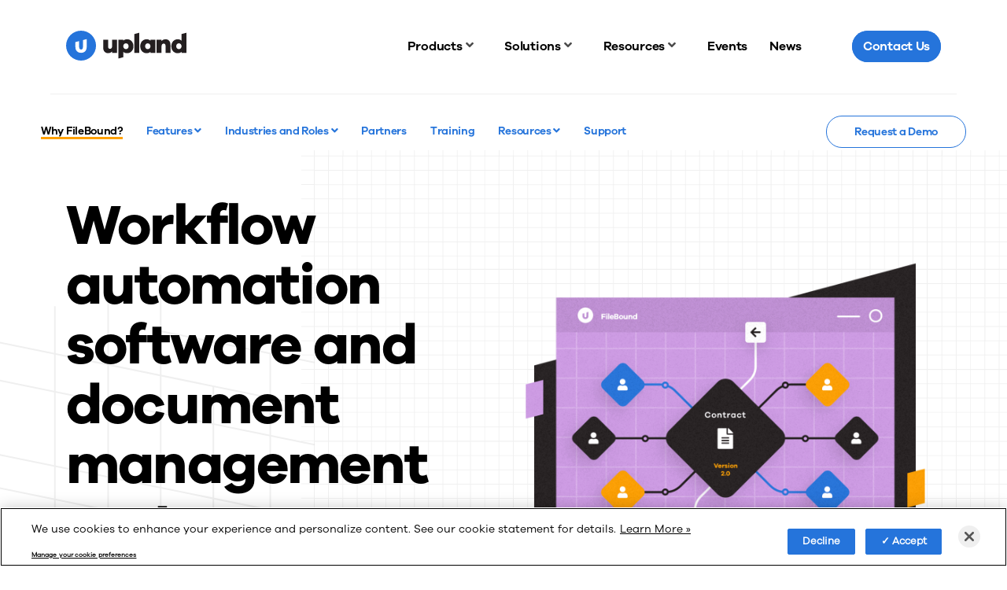

--- FILE ---
content_type: text/html; charset=utf-8
request_url: https://www.google.com/recaptcha/api2/anchor?ar=1&k=6LfS_Y8oAAAAAAsjsCLOHcBZOO6BNnxhB9O7QrVT&co=aHR0cHM6Ly91cGxhbmRzb2Z0d2FyZS5jb206NDQz&hl=en&v=PoyoqOPhxBO7pBk68S4YbpHZ&size=invisible&anchor-ms=20000&execute-ms=30000&cb=5vr6ajdk8n64
body_size: 48808
content:
<!DOCTYPE HTML><html dir="ltr" lang="en"><head><meta http-equiv="Content-Type" content="text/html; charset=UTF-8">
<meta http-equiv="X-UA-Compatible" content="IE=edge">
<title>reCAPTCHA</title>
<style type="text/css">
/* cyrillic-ext */
@font-face {
  font-family: 'Roboto';
  font-style: normal;
  font-weight: 400;
  font-stretch: 100%;
  src: url(//fonts.gstatic.com/s/roboto/v48/KFO7CnqEu92Fr1ME7kSn66aGLdTylUAMa3GUBHMdazTgWw.woff2) format('woff2');
  unicode-range: U+0460-052F, U+1C80-1C8A, U+20B4, U+2DE0-2DFF, U+A640-A69F, U+FE2E-FE2F;
}
/* cyrillic */
@font-face {
  font-family: 'Roboto';
  font-style: normal;
  font-weight: 400;
  font-stretch: 100%;
  src: url(//fonts.gstatic.com/s/roboto/v48/KFO7CnqEu92Fr1ME7kSn66aGLdTylUAMa3iUBHMdazTgWw.woff2) format('woff2');
  unicode-range: U+0301, U+0400-045F, U+0490-0491, U+04B0-04B1, U+2116;
}
/* greek-ext */
@font-face {
  font-family: 'Roboto';
  font-style: normal;
  font-weight: 400;
  font-stretch: 100%;
  src: url(//fonts.gstatic.com/s/roboto/v48/KFO7CnqEu92Fr1ME7kSn66aGLdTylUAMa3CUBHMdazTgWw.woff2) format('woff2');
  unicode-range: U+1F00-1FFF;
}
/* greek */
@font-face {
  font-family: 'Roboto';
  font-style: normal;
  font-weight: 400;
  font-stretch: 100%;
  src: url(//fonts.gstatic.com/s/roboto/v48/KFO7CnqEu92Fr1ME7kSn66aGLdTylUAMa3-UBHMdazTgWw.woff2) format('woff2');
  unicode-range: U+0370-0377, U+037A-037F, U+0384-038A, U+038C, U+038E-03A1, U+03A3-03FF;
}
/* math */
@font-face {
  font-family: 'Roboto';
  font-style: normal;
  font-weight: 400;
  font-stretch: 100%;
  src: url(//fonts.gstatic.com/s/roboto/v48/KFO7CnqEu92Fr1ME7kSn66aGLdTylUAMawCUBHMdazTgWw.woff2) format('woff2');
  unicode-range: U+0302-0303, U+0305, U+0307-0308, U+0310, U+0312, U+0315, U+031A, U+0326-0327, U+032C, U+032F-0330, U+0332-0333, U+0338, U+033A, U+0346, U+034D, U+0391-03A1, U+03A3-03A9, U+03B1-03C9, U+03D1, U+03D5-03D6, U+03F0-03F1, U+03F4-03F5, U+2016-2017, U+2034-2038, U+203C, U+2040, U+2043, U+2047, U+2050, U+2057, U+205F, U+2070-2071, U+2074-208E, U+2090-209C, U+20D0-20DC, U+20E1, U+20E5-20EF, U+2100-2112, U+2114-2115, U+2117-2121, U+2123-214F, U+2190, U+2192, U+2194-21AE, U+21B0-21E5, U+21F1-21F2, U+21F4-2211, U+2213-2214, U+2216-22FF, U+2308-230B, U+2310, U+2319, U+231C-2321, U+2336-237A, U+237C, U+2395, U+239B-23B7, U+23D0, U+23DC-23E1, U+2474-2475, U+25AF, U+25B3, U+25B7, U+25BD, U+25C1, U+25CA, U+25CC, U+25FB, U+266D-266F, U+27C0-27FF, U+2900-2AFF, U+2B0E-2B11, U+2B30-2B4C, U+2BFE, U+3030, U+FF5B, U+FF5D, U+1D400-1D7FF, U+1EE00-1EEFF;
}
/* symbols */
@font-face {
  font-family: 'Roboto';
  font-style: normal;
  font-weight: 400;
  font-stretch: 100%;
  src: url(//fonts.gstatic.com/s/roboto/v48/KFO7CnqEu92Fr1ME7kSn66aGLdTylUAMaxKUBHMdazTgWw.woff2) format('woff2');
  unicode-range: U+0001-000C, U+000E-001F, U+007F-009F, U+20DD-20E0, U+20E2-20E4, U+2150-218F, U+2190, U+2192, U+2194-2199, U+21AF, U+21E6-21F0, U+21F3, U+2218-2219, U+2299, U+22C4-22C6, U+2300-243F, U+2440-244A, U+2460-24FF, U+25A0-27BF, U+2800-28FF, U+2921-2922, U+2981, U+29BF, U+29EB, U+2B00-2BFF, U+4DC0-4DFF, U+FFF9-FFFB, U+10140-1018E, U+10190-1019C, U+101A0, U+101D0-101FD, U+102E0-102FB, U+10E60-10E7E, U+1D2C0-1D2D3, U+1D2E0-1D37F, U+1F000-1F0FF, U+1F100-1F1AD, U+1F1E6-1F1FF, U+1F30D-1F30F, U+1F315, U+1F31C, U+1F31E, U+1F320-1F32C, U+1F336, U+1F378, U+1F37D, U+1F382, U+1F393-1F39F, U+1F3A7-1F3A8, U+1F3AC-1F3AF, U+1F3C2, U+1F3C4-1F3C6, U+1F3CA-1F3CE, U+1F3D4-1F3E0, U+1F3ED, U+1F3F1-1F3F3, U+1F3F5-1F3F7, U+1F408, U+1F415, U+1F41F, U+1F426, U+1F43F, U+1F441-1F442, U+1F444, U+1F446-1F449, U+1F44C-1F44E, U+1F453, U+1F46A, U+1F47D, U+1F4A3, U+1F4B0, U+1F4B3, U+1F4B9, U+1F4BB, U+1F4BF, U+1F4C8-1F4CB, U+1F4D6, U+1F4DA, U+1F4DF, U+1F4E3-1F4E6, U+1F4EA-1F4ED, U+1F4F7, U+1F4F9-1F4FB, U+1F4FD-1F4FE, U+1F503, U+1F507-1F50B, U+1F50D, U+1F512-1F513, U+1F53E-1F54A, U+1F54F-1F5FA, U+1F610, U+1F650-1F67F, U+1F687, U+1F68D, U+1F691, U+1F694, U+1F698, U+1F6AD, U+1F6B2, U+1F6B9-1F6BA, U+1F6BC, U+1F6C6-1F6CF, U+1F6D3-1F6D7, U+1F6E0-1F6EA, U+1F6F0-1F6F3, U+1F6F7-1F6FC, U+1F700-1F7FF, U+1F800-1F80B, U+1F810-1F847, U+1F850-1F859, U+1F860-1F887, U+1F890-1F8AD, U+1F8B0-1F8BB, U+1F8C0-1F8C1, U+1F900-1F90B, U+1F93B, U+1F946, U+1F984, U+1F996, U+1F9E9, U+1FA00-1FA6F, U+1FA70-1FA7C, U+1FA80-1FA89, U+1FA8F-1FAC6, U+1FACE-1FADC, U+1FADF-1FAE9, U+1FAF0-1FAF8, U+1FB00-1FBFF;
}
/* vietnamese */
@font-face {
  font-family: 'Roboto';
  font-style: normal;
  font-weight: 400;
  font-stretch: 100%;
  src: url(//fonts.gstatic.com/s/roboto/v48/KFO7CnqEu92Fr1ME7kSn66aGLdTylUAMa3OUBHMdazTgWw.woff2) format('woff2');
  unicode-range: U+0102-0103, U+0110-0111, U+0128-0129, U+0168-0169, U+01A0-01A1, U+01AF-01B0, U+0300-0301, U+0303-0304, U+0308-0309, U+0323, U+0329, U+1EA0-1EF9, U+20AB;
}
/* latin-ext */
@font-face {
  font-family: 'Roboto';
  font-style: normal;
  font-weight: 400;
  font-stretch: 100%;
  src: url(//fonts.gstatic.com/s/roboto/v48/KFO7CnqEu92Fr1ME7kSn66aGLdTylUAMa3KUBHMdazTgWw.woff2) format('woff2');
  unicode-range: U+0100-02BA, U+02BD-02C5, U+02C7-02CC, U+02CE-02D7, U+02DD-02FF, U+0304, U+0308, U+0329, U+1D00-1DBF, U+1E00-1E9F, U+1EF2-1EFF, U+2020, U+20A0-20AB, U+20AD-20C0, U+2113, U+2C60-2C7F, U+A720-A7FF;
}
/* latin */
@font-face {
  font-family: 'Roboto';
  font-style: normal;
  font-weight: 400;
  font-stretch: 100%;
  src: url(//fonts.gstatic.com/s/roboto/v48/KFO7CnqEu92Fr1ME7kSn66aGLdTylUAMa3yUBHMdazQ.woff2) format('woff2');
  unicode-range: U+0000-00FF, U+0131, U+0152-0153, U+02BB-02BC, U+02C6, U+02DA, U+02DC, U+0304, U+0308, U+0329, U+2000-206F, U+20AC, U+2122, U+2191, U+2193, U+2212, U+2215, U+FEFF, U+FFFD;
}
/* cyrillic-ext */
@font-face {
  font-family: 'Roboto';
  font-style: normal;
  font-weight: 500;
  font-stretch: 100%;
  src: url(//fonts.gstatic.com/s/roboto/v48/KFO7CnqEu92Fr1ME7kSn66aGLdTylUAMa3GUBHMdazTgWw.woff2) format('woff2');
  unicode-range: U+0460-052F, U+1C80-1C8A, U+20B4, U+2DE0-2DFF, U+A640-A69F, U+FE2E-FE2F;
}
/* cyrillic */
@font-face {
  font-family: 'Roboto';
  font-style: normal;
  font-weight: 500;
  font-stretch: 100%;
  src: url(//fonts.gstatic.com/s/roboto/v48/KFO7CnqEu92Fr1ME7kSn66aGLdTylUAMa3iUBHMdazTgWw.woff2) format('woff2');
  unicode-range: U+0301, U+0400-045F, U+0490-0491, U+04B0-04B1, U+2116;
}
/* greek-ext */
@font-face {
  font-family: 'Roboto';
  font-style: normal;
  font-weight: 500;
  font-stretch: 100%;
  src: url(//fonts.gstatic.com/s/roboto/v48/KFO7CnqEu92Fr1ME7kSn66aGLdTylUAMa3CUBHMdazTgWw.woff2) format('woff2');
  unicode-range: U+1F00-1FFF;
}
/* greek */
@font-face {
  font-family: 'Roboto';
  font-style: normal;
  font-weight: 500;
  font-stretch: 100%;
  src: url(//fonts.gstatic.com/s/roboto/v48/KFO7CnqEu92Fr1ME7kSn66aGLdTylUAMa3-UBHMdazTgWw.woff2) format('woff2');
  unicode-range: U+0370-0377, U+037A-037F, U+0384-038A, U+038C, U+038E-03A1, U+03A3-03FF;
}
/* math */
@font-face {
  font-family: 'Roboto';
  font-style: normal;
  font-weight: 500;
  font-stretch: 100%;
  src: url(//fonts.gstatic.com/s/roboto/v48/KFO7CnqEu92Fr1ME7kSn66aGLdTylUAMawCUBHMdazTgWw.woff2) format('woff2');
  unicode-range: U+0302-0303, U+0305, U+0307-0308, U+0310, U+0312, U+0315, U+031A, U+0326-0327, U+032C, U+032F-0330, U+0332-0333, U+0338, U+033A, U+0346, U+034D, U+0391-03A1, U+03A3-03A9, U+03B1-03C9, U+03D1, U+03D5-03D6, U+03F0-03F1, U+03F4-03F5, U+2016-2017, U+2034-2038, U+203C, U+2040, U+2043, U+2047, U+2050, U+2057, U+205F, U+2070-2071, U+2074-208E, U+2090-209C, U+20D0-20DC, U+20E1, U+20E5-20EF, U+2100-2112, U+2114-2115, U+2117-2121, U+2123-214F, U+2190, U+2192, U+2194-21AE, U+21B0-21E5, U+21F1-21F2, U+21F4-2211, U+2213-2214, U+2216-22FF, U+2308-230B, U+2310, U+2319, U+231C-2321, U+2336-237A, U+237C, U+2395, U+239B-23B7, U+23D0, U+23DC-23E1, U+2474-2475, U+25AF, U+25B3, U+25B7, U+25BD, U+25C1, U+25CA, U+25CC, U+25FB, U+266D-266F, U+27C0-27FF, U+2900-2AFF, U+2B0E-2B11, U+2B30-2B4C, U+2BFE, U+3030, U+FF5B, U+FF5D, U+1D400-1D7FF, U+1EE00-1EEFF;
}
/* symbols */
@font-face {
  font-family: 'Roboto';
  font-style: normal;
  font-weight: 500;
  font-stretch: 100%;
  src: url(//fonts.gstatic.com/s/roboto/v48/KFO7CnqEu92Fr1ME7kSn66aGLdTylUAMaxKUBHMdazTgWw.woff2) format('woff2');
  unicode-range: U+0001-000C, U+000E-001F, U+007F-009F, U+20DD-20E0, U+20E2-20E4, U+2150-218F, U+2190, U+2192, U+2194-2199, U+21AF, U+21E6-21F0, U+21F3, U+2218-2219, U+2299, U+22C4-22C6, U+2300-243F, U+2440-244A, U+2460-24FF, U+25A0-27BF, U+2800-28FF, U+2921-2922, U+2981, U+29BF, U+29EB, U+2B00-2BFF, U+4DC0-4DFF, U+FFF9-FFFB, U+10140-1018E, U+10190-1019C, U+101A0, U+101D0-101FD, U+102E0-102FB, U+10E60-10E7E, U+1D2C0-1D2D3, U+1D2E0-1D37F, U+1F000-1F0FF, U+1F100-1F1AD, U+1F1E6-1F1FF, U+1F30D-1F30F, U+1F315, U+1F31C, U+1F31E, U+1F320-1F32C, U+1F336, U+1F378, U+1F37D, U+1F382, U+1F393-1F39F, U+1F3A7-1F3A8, U+1F3AC-1F3AF, U+1F3C2, U+1F3C4-1F3C6, U+1F3CA-1F3CE, U+1F3D4-1F3E0, U+1F3ED, U+1F3F1-1F3F3, U+1F3F5-1F3F7, U+1F408, U+1F415, U+1F41F, U+1F426, U+1F43F, U+1F441-1F442, U+1F444, U+1F446-1F449, U+1F44C-1F44E, U+1F453, U+1F46A, U+1F47D, U+1F4A3, U+1F4B0, U+1F4B3, U+1F4B9, U+1F4BB, U+1F4BF, U+1F4C8-1F4CB, U+1F4D6, U+1F4DA, U+1F4DF, U+1F4E3-1F4E6, U+1F4EA-1F4ED, U+1F4F7, U+1F4F9-1F4FB, U+1F4FD-1F4FE, U+1F503, U+1F507-1F50B, U+1F50D, U+1F512-1F513, U+1F53E-1F54A, U+1F54F-1F5FA, U+1F610, U+1F650-1F67F, U+1F687, U+1F68D, U+1F691, U+1F694, U+1F698, U+1F6AD, U+1F6B2, U+1F6B9-1F6BA, U+1F6BC, U+1F6C6-1F6CF, U+1F6D3-1F6D7, U+1F6E0-1F6EA, U+1F6F0-1F6F3, U+1F6F7-1F6FC, U+1F700-1F7FF, U+1F800-1F80B, U+1F810-1F847, U+1F850-1F859, U+1F860-1F887, U+1F890-1F8AD, U+1F8B0-1F8BB, U+1F8C0-1F8C1, U+1F900-1F90B, U+1F93B, U+1F946, U+1F984, U+1F996, U+1F9E9, U+1FA00-1FA6F, U+1FA70-1FA7C, U+1FA80-1FA89, U+1FA8F-1FAC6, U+1FACE-1FADC, U+1FADF-1FAE9, U+1FAF0-1FAF8, U+1FB00-1FBFF;
}
/* vietnamese */
@font-face {
  font-family: 'Roboto';
  font-style: normal;
  font-weight: 500;
  font-stretch: 100%;
  src: url(//fonts.gstatic.com/s/roboto/v48/KFO7CnqEu92Fr1ME7kSn66aGLdTylUAMa3OUBHMdazTgWw.woff2) format('woff2');
  unicode-range: U+0102-0103, U+0110-0111, U+0128-0129, U+0168-0169, U+01A0-01A1, U+01AF-01B0, U+0300-0301, U+0303-0304, U+0308-0309, U+0323, U+0329, U+1EA0-1EF9, U+20AB;
}
/* latin-ext */
@font-face {
  font-family: 'Roboto';
  font-style: normal;
  font-weight: 500;
  font-stretch: 100%;
  src: url(//fonts.gstatic.com/s/roboto/v48/KFO7CnqEu92Fr1ME7kSn66aGLdTylUAMa3KUBHMdazTgWw.woff2) format('woff2');
  unicode-range: U+0100-02BA, U+02BD-02C5, U+02C7-02CC, U+02CE-02D7, U+02DD-02FF, U+0304, U+0308, U+0329, U+1D00-1DBF, U+1E00-1E9F, U+1EF2-1EFF, U+2020, U+20A0-20AB, U+20AD-20C0, U+2113, U+2C60-2C7F, U+A720-A7FF;
}
/* latin */
@font-face {
  font-family: 'Roboto';
  font-style: normal;
  font-weight: 500;
  font-stretch: 100%;
  src: url(//fonts.gstatic.com/s/roboto/v48/KFO7CnqEu92Fr1ME7kSn66aGLdTylUAMa3yUBHMdazQ.woff2) format('woff2');
  unicode-range: U+0000-00FF, U+0131, U+0152-0153, U+02BB-02BC, U+02C6, U+02DA, U+02DC, U+0304, U+0308, U+0329, U+2000-206F, U+20AC, U+2122, U+2191, U+2193, U+2212, U+2215, U+FEFF, U+FFFD;
}
/* cyrillic-ext */
@font-face {
  font-family: 'Roboto';
  font-style: normal;
  font-weight: 900;
  font-stretch: 100%;
  src: url(//fonts.gstatic.com/s/roboto/v48/KFO7CnqEu92Fr1ME7kSn66aGLdTylUAMa3GUBHMdazTgWw.woff2) format('woff2');
  unicode-range: U+0460-052F, U+1C80-1C8A, U+20B4, U+2DE0-2DFF, U+A640-A69F, U+FE2E-FE2F;
}
/* cyrillic */
@font-face {
  font-family: 'Roboto';
  font-style: normal;
  font-weight: 900;
  font-stretch: 100%;
  src: url(//fonts.gstatic.com/s/roboto/v48/KFO7CnqEu92Fr1ME7kSn66aGLdTylUAMa3iUBHMdazTgWw.woff2) format('woff2');
  unicode-range: U+0301, U+0400-045F, U+0490-0491, U+04B0-04B1, U+2116;
}
/* greek-ext */
@font-face {
  font-family: 'Roboto';
  font-style: normal;
  font-weight: 900;
  font-stretch: 100%;
  src: url(//fonts.gstatic.com/s/roboto/v48/KFO7CnqEu92Fr1ME7kSn66aGLdTylUAMa3CUBHMdazTgWw.woff2) format('woff2');
  unicode-range: U+1F00-1FFF;
}
/* greek */
@font-face {
  font-family: 'Roboto';
  font-style: normal;
  font-weight: 900;
  font-stretch: 100%;
  src: url(//fonts.gstatic.com/s/roboto/v48/KFO7CnqEu92Fr1ME7kSn66aGLdTylUAMa3-UBHMdazTgWw.woff2) format('woff2');
  unicode-range: U+0370-0377, U+037A-037F, U+0384-038A, U+038C, U+038E-03A1, U+03A3-03FF;
}
/* math */
@font-face {
  font-family: 'Roboto';
  font-style: normal;
  font-weight: 900;
  font-stretch: 100%;
  src: url(//fonts.gstatic.com/s/roboto/v48/KFO7CnqEu92Fr1ME7kSn66aGLdTylUAMawCUBHMdazTgWw.woff2) format('woff2');
  unicode-range: U+0302-0303, U+0305, U+0307-0308, U+0310, U+0312, U+0315, U+031A, U+0326-0327, U+032C, U+032F-0330, U+0332-0333, U+0338, U+033A, U+0346, U+034D, U+0391-03A1, U+03A3-03A9, U+03B1-03C9, U+03D1, U+03D5-03D6, U+03F0-03F1, U+03F4-03F5, U+2016-2017, U+2034-2038, U+203C, U+2040, U+2043, U+2047, U+2050, U+2057, U+205F, U+2070-2071, U+2074-208E, U+2090-209C, U+20D0-20DC, U+20E1, U+20E5-20EF, U+2100-2112, U+2114-2115, U+2117-2121, U+2123-214F, U+2190, U+2192, U+2194-21AE, U+21B0-21E5, U+21F1-21F2, U+21F4-2211, U+2213-2214, U+2216-22FF, U+2308-230B, U+2310, U+2319, U+231C-2321, U+2336-237A, U+237C, U+2395, U+239B-23B7, U+23D0, U+23DC-23E1, U+2474-2475, U+25AF, U+25B3, U+25B7, U+25BD, U+25C1, U+25CA, U+25CC, U+25FB, U+266D-266F, U+27C0-27FF, U+2900-2AFF, U+2B0E-2B11, U+2B30-2B4C, U+2BFE, U+3030, U+FF5B, U+FF5D, U+1D400-1D7FF, U+1EE00-1EEFF;
}
/* symbols */
@font-face {
  font-family: 'Roboto';
  font-style: normal;
  font-weight: 900;
  font-stretch: 100%;
  src: url(//fonts.gstatic.com/s/roboto/v48/KFO7CnqEu92Fr1ME7kSn66aGLdTylUAMaxKUBHMdazTgWw.woff2) format('woff2');
  unicode-range: U+0001-000C, U+000E-001F, U+007F-009F, U+20DD-20E0, U+20E2-20E4, U+2150-218F, U+2190, U+2192, U+2194-2199, U+21AF, U+21E6-21F0, U+21F3, U+2218-2219, U+2299, U+22C4-22C6, U+2300-243F, U+2440-244A, U+2460-24FF, U+25A0-27BF, U+2800-28FF, U+2921-2922, U+2981, U+29BF, U+29EB, U+2B00-2BFF, U+4DC0-4DFF, U+FFF9-FFFB, U+10140-1018E, U+10190-1019C, U+101A0, U+101D0-101FD, U+102E0-102FB, U+10E60-10E7E, U+1D2C0-1D2D3, U+1D2E0-1D37F, U+1F000-1F0FF, U+1F100-1F1AD, U+1F1E6-1F1FF, U+1F30D-1F30F, U+1F315, U+1F31C, U+1F31E, U+1F320-1F32C, U+1F336, U+1F378, U+1F37D, U+1F382, U+1F393-1F39F, U+1F3A7-1F3A8, U+1F3AC-1F3AF, U+1F3C2, U+1F3C4-1F3C6, U+1F3CA-1F3CE, U+1F3D4-1F3E0, U+1F3ED, U+1F3F1-1F3F3, U+1F3F5-1F3F7, U+1F408, U+1F415, U+1F41F, U+1F426, U+1F43F, U+1F441-1F442, U+1F444, U+1F446-1F449, U+1F44C-1F44E, U+1F453, U+1F46A, U+1F47D, U+1F4A3, U+1F4B0, U+1F4B3, U+1F4B9, U+1F4BB, U+1F4BF, U+1F4C8-1F4CB, U+1F4D6, U+1F4DA, U+1F4DF, U+1F4E3-1F4E6, U+1F4EA-1F4ED, U+1F4F7, U+1F4F9-1F4FB, U+1F4FD-1F4FE, U+1F503, U+1F507-1F50B, U+1F50D, U+1F512-1F513, U+1F53E-1F54A, U+1F54F-1F5FA, U+1F610, U+1F650-1F67F, U+1F687, U+1F68D, U+1F691, U+1F694, U+1F698, U+1F6AD, U+1F6B2, U+1F6B9-1F6BA, U+1F6BC, U+1F6C6-1F6CF, U+1F6D3-1F6D7, U+1F6E0-1F6EA, U+1F6F0-1F6F3, U+1F6F7-1F6FC, U+1F700-1F7FF, U+1F800-1F80B, U+1F810-1F847, U+1F850-1F859, U+1F860-1F887, U+1F890-1F8AD, U+1F8B0-1F8BB, U+1F8C0-1F8C1, U+1F900-1F90B, U+1F93B, U+1F946, U+1F984, U+1F996, U+1F9E9, U+1FA00-1FA6F, U+1FA70-1FA7C, U+1FA80-1FA89, U+1FA8F-1FAC6, U+1FACE-1FADC, U+1FADF-1FAE9, U+1FAF0-1FAF8, U+1FB00-1FBFF;
}
/* vietnamese */
@font-face {
  font-family: 'Roboto';
  font-style: normal;
  font-weight: 900;
  font-stretch: 100%;
  src: url(//fonts.gstatic.com/s/roboto/v48/KFO7CnqEu92Fr1ME7kSn66aGLdTylUAMa3OUBHMdazTgWw.woff2) format('woff2');
  unicode-range: U+0102-0103, U+0110-0111, U+0128-0129, U+0168-0169, U+01A0-01A1, U+01AF-01B0, U+0300-0301, U+0303-0304, U+0308-0309, U+0323, U+0329, U+1EA0-1EF9, U+20AB;
}
/* latin-ext */
@font-face {
  font-family: 'Roboto';
  font-style: normal;
  font-weight: 900;
  font-stretch: 100%;
  src: url(//fonts.gstatic.com/s/roboto/v48/KFO7CnqEu92Fr1ME7kSn66aGLdTylUAMa3KUBHMdazTgWw.woff2) format('woff2');
  unicode-range: U+0100-02BA, U+02BD-02C5, U+02C7-02CC, U+02CE-02D7, U+02DD-02FF, U+0304, U+0308, U+0329, U+1D00-1DBF, U+1E00-1E9F, U+1EF2-1EFF, U+2020, U+20A0-20AB, U+20AD-20C0, U+2113, U+2C60-2C7F, U+A720-A7FF;
}
/* latin */
@font-face {
  font-family: 'Roboto';
  font-style: normal;
  font-weight: 900;
  font-stretch: 100%;
  src: url(//fonts.gstatic.com/s/roboto/v48/KFO7CnqEu92Fr1ME7kSn66aGLdTylUAMa3yUBHMdazQ.woff2) format('woff2');
  unicode-range: U+0000-00FF, U+0131, U+0152-0153, U+02BB-02BC, U+02C6, U+02DA, U+02DC, U+0304, U+0308, U+0329, U+2000-206F, U+20AC, U+2122, U+2191, U+2193, U+2212, U+2215, U+FEFF, U+FFFD;
}

</style>
<link rel="stylesheet" type="text/css" href="https://www.gstatic.com/recaptcha/releases/PoyoqOPhxBO7pBk68S4YbpHZ/styles__ltr.css">
<script nonce="p7w0KYeG1-T-qxPqS7tmIA" type="text/javascript">window['__recaptcha_api'] = 'https://www.google.com/recaptcha/api2/';</script>
<script type="text/javascript" src="https://www.gstatic.com/recaptcha/releases/PoyoqOPhxBO7pBk68S4YbpHZ/recaptcha__en.js" nonce="p7w0KYeG1-T-qxPqS7tmIA">
      
    </script></head>
<body><div id="rc-anchor-alert" class="rc-anchor-alert"></div>
<input type="hidden" id="recaptcha-token" value="[base64]">
<script type="text/javascript" nonce="p7w0KYeG1-T-qxPqS7tmIA">
      recaptcha.anchor.Main.init("[\x22ainput\x22,[\x22bgdata\x22,\x22\x22,\[base64]/[base64]/[base64]/bmV3IHJbeF0oY1swXSk6RT09Mj9uZXcgclt4XShjWzBdLGNbMV0pOkU9PTM/bmV3IHJbeF0oY1swXSxjWzFdLGNbMl0pOkU9PTQ/[base64]/[base64]/[base64]/[base64]/[base64]/[base64]/[base64]/[base64]\x22,\[base64]\\u003d\\u003d\x22,\x22wokRYMKFZMKbc3ALw4tkw5oAbEM4McO/QTfDswnCssO5cjbCkT/DmGQaHcO9wq/Cm8OXw7RNw7wfw7BgQcOgcsKYV8KuwqwQZMKTwqQRLwnCq8KtdMKbwpLCncOcPMK8Ij3ColNKw5pgWBXCmiIAHsKcwq/[base64]/DkVrDn8Oxw7NCwp7CpsOyLHplesOMwonDuMKpM8Oiw697w4gLw5ldOcOiw4XCnsOfw6nCjMOwwqklJsOxP1/CsjRkwocCw7pECMKQNChcNhTCvMKccx5bEktgwqA6wrjCuDfCkUZ+wqI2I8OPSsOOwo1RQ8OmOnkXwqPCosKzeMOYwovDum1RJ8KWw6LCicOgQCbDgMOeQMOQw5rDgsKoKMOpfsOCworDolkfw4IVwo3Dvm9nesKBRyNAw6zCuifCncOXdcOwecO/w5/CpcOFVMKnwoDDuMO3woFzaFMFwqDCrsKrw6RsWsOGecKxwpdHdMKNwq9Kw6rCiMOUY8Odw4zDlMKjAkHDlB/DtcK0w4zCrcKlU39gOsOeSMO7wqYawpogBX0AFDp+wrLCl1vCgMKnYQHDuH/ChEM+WmXDtBMxG8KSUsObAG3ClEXDoMKowoNRwqMDIyDCpsK9w7MnHHTClxzDqHpHOsOvw5XDvy5fw7fCusOOJFA4w4XCrMO1bkPCvGIvw6tAe8K3WMKDw4LDqE3Dr8Kiwq/CpcKhwrJIYMOQwp7Cixcow4nDq8OzYifClwYrEC7CgkDDucO5w7V0IR3DiHDDuMOywqAFwo7DmFbDkywkwpXCui7CqMO2AVIXCHXCkwTDicOmwrfCk8KJc3jCkF3DmsOoR8OKw5nCkiNcw5EdM8KYcQd/W8O+w5gdwpXDkW9/UsKVDidWw5vDvsKGwr/Dq8Kkwr/Cs8Kww70SAsKiwoNCwobCtsKHOFERw5DDtcK3wrvCq8K0f8KXw6UhOE5ow6I/wrpeK2xgw6wsEcKTwqszIAPDqwxWVXbCicKtw5bDjsOdw6hfP2bCrBXCuB3DoMODIRHCtB7Ct8Kvw79awqfDo8KKRsKXwpUvAwZewonDj8KJQgh5L8Orb8OtK3zCrcOEwpFfKMOiFhcMw6rCrsOIT8ODw5LCvUPCv0skRDArcWrDisKPwq/Col8QX8OLAcOew4vDhsOPI8OOw7Y9LsOowqclwo1ywo3CvMKpKMK/wonDj8KTLMObw5/DpcOMw4fDum/DpTdqw4JKNcKPwrnCjsKRbMKaw63Du8OyHyYgw6/DlcOTF8KnXcKKwqwDcMOnBMKew7BQbcKWeSBBwpbCusO/FD9WDcKzwoTDmikJfBrCv8O4JsOkQ3cmdUbDt8KCLwZqO2sgDMKQcH/[base64]/wrPCt8Oyw7LCqMKQw5nCtMKyAXzDv8KUwrDDvMOGCXsbw65QDiR2F8OnFsOkacKhwoNmw7w1XzIJw5/Dq3p/[base64]/DkDIWRMKOwrlpf8KSw5p6wpIxw6oCwq0BVsKew6DDhsK/[base64]/DtjoNV2nDv1DDjXIlwo03dsKew4zCoMKeByU7w63Cij/Cgj9Rwowtw77Cl2JUTikZwqDCvMKzMcOGLh7Cg0jDssKmwpLDl39FS8OjdHLDlFrChsOOwr9saBrCqsK/TxwZURrChcKdwolpw6HClcOBw7rCmMKswoHCnhfDhhoNXlFzw5zCncKiIxPDicOCwptDwrLDoMO9wqLCp8OAw5TCkcOEwoXCq8KrFsO6UMKZwrnCqUJQw7HCswA2VcOzBi8pO8OCw61qwpJyw4/[base64]/CnlPCp3rCrCvCjMKoEcOYw7lTCsO7Jy80PsOtw7XDn8K7wrRDfUTDt8Oaw5jCvGbDoj3DgHUrEcOGZ8OgwoDCgMOwwpbDlwfDlsKVGMO4LHnCocKSwrZZXnrDmR7DqMKgbwpyw6BMw6lPwpBdw67CucOWfcOqw6jDp8O0VhY/wokPw5cgR8O7LFpjwpJ2wr3CnsONfCRLLsOJwrjCosOHwrLCiBMmCMKZEMKBRgk0aH7CoHA9w6zDjcOTwoTChcK6w6LDpMK1wqcfwoPDtzAgwqZ/DhgZb8KZw6fDoiHCvj7CpwRbw47CocKMFmzClgxdWW/CtUHCp0YgwodOw47CnsKQwpjDkw7Dv8Kqw5/DqcKtwoZCasOkH8ODTTtePCFZA8KjwpF1wr9ywp9Qwrgxw6Fvw5Mrw7LDs8KGAS0Xw45HSz3DkMKkN8KMw5/CscKdI8ODPSLDpB3Ck8KnYS7Cg8K8wrXCncOrfsODWsO6JsOcZRvDscOYZA41w6l3aMOQwq4swrzDscKXFjVHwqwUa8KJR8KFMRbDjkbDosKCOMOcbcKsTcKmUyJ/wq4qw5gRw7oGIcOEw5XCsWvDoMO/[base64]/CiRBFwoTDhRMARmFUNMKUdMOqw6jDgsKqRMOYwoIbL8OswonDncKNw5LDtMKVwrHClRfCiDrCt2VhExbDsSbCgRLCgMO3NcKyX0ckDV/CgMOTFVHDmMOnw7HDvsOQLx9swpXDpQ3Do8Kiw5d7w7gbC8K2ZcKAM8K8GQjCgXPCpMOLZ3Bbw6Uqwq0wwoXCuQk9WRJtFsO0w6pLOi/CnsK8VcK7GMOMw4Nvw6jDlAPCrknCrQPDo8KNBcKgPnp5OgpcXcK1F8O8E8OfIXADw6HChnbDucO6d8KnwrzDosOlwpRYasKtw57CjSrCh8OSwrvDqj0twpNRw7XCocK5w53ClXnDnRAmwq/CkMKLw50dwoLDjD4Vw7rCtyJCJMOBH8Oxw4VIw5tvw7jCnsO/MiQBw5J/w7HCoWDDpRHDiXHDnG4Mw59/KMK2QHnChjQ3fHAoFsKMw5jCtgpuwoXDisO7w5HDlnV0O0cWwrPDqUrDvUMhGC5QRsK/wqxEbsOmw47DghkUFMOwwqnCscKMKcOUIcOvwrlFLcOONRc4YsOsw7rCocKlwq1rw4czEHXCtwTDisKVw47Dg8ObNltVO3xRAxfDq3HCoAnDlRRiwoLCsWfCmHnDg8KTw5UTw4UIdX8eNsOcw5HClCUwwofDujVHwrXCpxEAw5sOwoBIw7cYwo/Co8OCJcO9wphaZmlmw4zDgHfCmMKxV3xawojCtA8EE8KbezQwBkt6M8OWw6LDvcKIZcKNwpjDuxjDoyjCuSYLw7PCjTjDpB3CvsO4RnQdwq3DqyLDnwzCtsKMf28xI8Krw5JLAw7Dl8Oqw7jCh8KTNcOBw4UxRi09VwvDuRjDgcO/K8KWLEDCvnZ/SsKrwqpww4BFwqzCnsOTwrfCj8OBCMO8Y0rDisOuwpvDuFJJwrdrQ8O2w75CAMKlMlPDrw7CgjQLL8KqcmDDisK7wqjDpRfDvCfCg8KJf3BZwrjCtQ7Cr2LCohp2DMKUG8KoL3vCpMK1wpLDuMO5WhDDjjYHBcOVSMOQw5Ekwq/Cv8KYY8Ogw6HCsSvDoRrCqmNSVsKkCnAjw4nCkV9RbcOow6XCuHjDon83wotnw75gCWHDtRPDgVXCvRDDv1rDpwfChsOIwq44w65mw7jCgj1EwrlqwrDCtH/DusODw57DgcO0OsOywqU+GyB3wpzCvcOzw7MVw5TClsK/HgbDoCPCqW7CucO9ZcOhw4tow5B0wo1rw6Urw74Tw7TDl8Kva8O0wr/DqcKWa8KuZcKLNcKeC8Oxw6jCo3MMw7wewrMnw4XDrl3DoGXCvTbDnk/DvjDChigsfEJLwrjDuRXDgsKHCS8ACCfDr8KqaHLDqzfDtEvCvMKzw6TDk8KOf3XDsEw9wocTwqUSwoZGwrIUbsKOFxlbDE/CuMKKwrViw4IsWcKUw7dLw6jCsX3ClcKGKsKYw5nCqcOpNsKCwpzDocOJcMOoNcKqw7jDvsKcwr94w5RJwqfDmlJnw4/CmzTCs8KNwrh+wpLDmsOqQyzCgMOVTFDDgVvCj8OVJT3Cs8Kww4zDsFZrw6pPw5NwCsKHNk5tWCM3w41dwpjDqB4cTsOSCcKqdcOvw6PCtcOWHSbCpsOfX8KBM8KmwpI6w6NVwpLCuMOow7FMwqPCnsKQwrlzwpfDrUnCiBwAwoNpwoVyw4LDtwJJa8KVw4/DtMOIXngpW8Krw59Pw53Ci1Ejwr7DvMOiwr3Dh8KGw5vCu8OoM8KPwo8Yw4U7wokDw4DCoBpNw5XChgXDsFXDvRVRc8OhwpNbw4UtJMOqwrfDkMOBfzLDuyEANSzCgcOCFsKXwoTDizrCqyYRXcKDw4R8w7x+NCklw7zDjMKUbcOwTsKqwp5Zwq/[base64]/Cu8ONXcKMw7LDnmg4IBU7YsOIchUgHMO3AsOsFURwwr7CkMO8d8KXBUQlwoTDkUMXw5wqBMKwwqbCpnIuw6s3DsKyw4jDucODw4rCv8KaDcKBYAtEFArDhMOew4wvwrpPYFwJw6TDhnLDusKaw4jCosOIw7/[base64]/Zyc/[base64]/[base64]/CrRNqw5/CqEphwqwBAk7Dlk4lw6DDlMK9w5tETHHDkEXCsMKIDcO0w7PDmkJgY8OkwoPDgMO2JS47w47CqMOUfMKWwpvDhxnCk3EEdMO/wrPDt8OLfMKEwr1+w54OL0jCrsKCEzdOAy7CrXTDnsKTw5TCrcOvw4LCmcO1dsKxwrjDozzDoSDDgVQwwoHDg8KESMKbIcKRF0MswrERwoY/[base64]/wonDssKXSTVnw5XCn8K5wqMoKMOBw4/[base64]/FMOrw5p4EMKcwoRkQ3jCoAHCk3HCjVzCksO1TznDocKZLMKJw5l5GcKiEE7CrcKaCXxlZMKmZjV2w6I1a8KkfXbDscOOwrDDhUBzRsOMAFElw70dw73CocKFKMKidsKIw6BkwqHDpsKjw4nDgyAFD8O+wolEwp/DjgJ3w5/DpWHCrcKvwoZnworDi1PCrGZ5w4ZcdsKBw4jChWbDlMKvwpTDtsOew7UXV8O9woUlGcKRQ8K0RMKowpPDsjZ4w6ILbk0SVG0xS27DhsK/EVvDtMOWWMOBw4TCrSTDmcK0dk8HBMOhQCQyfMOFMDPDuQEYAMKww7/CtcKTHFTDs3nDnMKIwoTCj8KPQMKww4LCpCPDocKWw4FBw4IzNRDCnQFAwpAmwqZ+PB1VwoDCi8O2DsOiUAnCh18gw5jDtMONw4zDsnBww6jDmcOeR8KRb0lsahvDgVEnS8KVwojCo2AxBkZZfS3CrVfDkDgxwrcWPWPDoRrDg1ABCsOPw7/CgzPDq8OOR1Ztw6R4WFBHw6fCi8Ovw6E4wr4Yw75PwqbDqBQIVF/CjVISbMKdAsKlwprDoD3DgxHCpSYRW8KowqRUFz3CjcODwoLCrADCrMO9wpXDvGx1XwbDmx/DnMKzwrZFw4HCtVRkwrHDpWg0w4fDmFEdMsKFdcKcIMKZwotSw7/[base64]/Cn8OnfMO3IsKFXsOsEMKdHcOawrXCvQlAw5FeQcO3OsKRw6FFw490RMO6AMKCKsOpJMOEwqV6JUXCrAbDqsOvwq/Ct8ObPMK6wqbCt8Kzw4VoMsKoLcO+w6Yzwrp/w4p9wqlwwq3DkcO3w53Ds3R8QcOuCMKvw5kSwqTCjcKWw6kxcQtkw6TDgGZ9EAXCh0cHEMKGw64kwpDCgxx2wq/DvwnDicO5wrzDmsOjw7nClsKOwoxNYsKlECLCq8KQCMK3ZsKKwpEGw43DmEkjwqvDrXpww5zDgSlyYT3CiEnCrMK8wqXDjMOsw5diIzVMw43CvsKkQMORwpwZwr/CnsOIwqTCrsOyJsOQw5jCuH8iw5kqVi0Vw4QgBsOxcQsOw44Lwr/[base64]/[base64]/DpcKhw6gRSsOMw50pQ8OywpPDmMKqwrpNZ8K+wq5pwo7CuzbDuMK/wpVnIMKMc1Nfwp/CmcKAAsK2bkFyQcOtw5FdUsK+YcKTw6oKMjQXSMKmQcKbwoAkD8OSV8Onw4Bzw5jDmxzDvcOEw5bChF/Dt8OpF3rCjcK5D8K2HsKkw7HDiQRjCsK5wrHDs8K6P8Okwokww5vCsDYsw5kZbsOhwq/Cq8OyBsO/RHjCg08/bwREZAvCpgDCosKdYl4dwpbDmFR8wrvDiMKEw4TDosO1P0/CoQrDtg/DsU5vNMOfdy0gwq7Ct8O7IcObM08lZcKAwqA/w67Di8ONdsKFa2rDrxHCrcK+MsO0HcKxw7M8w5zCuBgORcKvw6w7w5ZOw5ECw4cJw4oswpvDicK4QlHDq30kUgDCgEnCmhs6RiIswqYFw5PDuMOfwp8XUsKDFkhPMMOTHcOuWsK/wqRTwpRVXMOrDl8wwqbClMOEw4DDpzVRBVXClQdJJsKsQFLCu1/DnkXCvcKOU8OGw7TCuMO9QMOfdxnCuMOMwpQmw7YOdsKmwqDDuiDDqsKXaiEOwr05wqPDjAfDuB/[base64]/w5cuf8KyYMKHJcO1ZSvDpsOiw6pxw63DkcODw6fDmMOgUQbDt8KaK8OyAMKjBS3ChRnCr8K/woLCl8Kow45qwqTCp8OuwrzCosK8RFpUSsKuwp1owpbCmHQhJWzDq3RUecKkwp3Cq8ODw6xqB8KWNMKBM8OFw7rCmltXcMOMwpbCrx3DhcKQcwglw77DjS4oQMO3RnzDrMKOw68Ew5F7wrnDrkJFwqrDmMK0w5/[base64]/IsK3wrkbw6nDjMO2esOEEsOeAFwRw7HDj8KwalpZRcKBwq8qwpbDvi7Dq3TDucK3wqYrUAUmXHIywqhYw6Umw7FPw7NTNFIfPmrCtw48wod6woZsw73Di8O8w4/DuCbCj8KtEiDDpDfDhsKPwqJXwo00YwTCiMKdODpjaWh6EBbDqWtGw4zDo8OyF8ObXcK6bioBw58hw4vDhcORwrF+MsOrwo5AWcKSw5dew68vJy0bwonCksOwwpHCh8KhYMOdw7w/wqzDiMOfwplhwqobwonDt3Y1agTDpMOAQ8Ohw6tEVMO1dsKYYy/DpsKxK0J/wpTDicOzSsKjCW7DrB/CtcKqUMK4B8OTBsOTwpAgw5/DpGNVw54WeMO7w7DDhcOfMi4Uw4vCosOPbcKJVWogwp5gWsKbwo02LsKDPMOIwpI6w4jCj0M0DcK7IMKkHnnDq8OrW8KSw47CjBdVGnFDKmoDLCg4w4PDuyZPaMOmw63Ds8Oqw4/DocOebcK/w5zDr8O8woPDqgxYKsOgTyzClsKMwokCwr/Dn8KoIcKuXzfDpRPCsFZlw4DCo8K9w74WFzQEYcOaEHjDqsO3wq7DvCdLX8O0ExHDsm0Yw5LCisKpMjvDuUoGw4rCqD/[base64]/Ct8KSw7rDpXDCtnhiOMOUwpxpS8K+dGfCk3puwqHCm8OMwo3DpsOkwq/DlQ7CsFzDrMOkwr50wrrCkMKtD2xgUsOdw4jCjmzDvwDCuCbCr8KoExpvMGM6H0V+wqRSw7VdwpTDmMOswqswwoHDj2TCjyTDqgwoWMKyFkF5PcKiKsKjwrXDlMKQXkl8w53CusKlwpZrwrTDicKOSjvDp8KvaFrCn3ccwo8zaMKVa1Zuw7AbwpcnwpzCrhPDgTotwr/[base64]/[base64]/[base64]/DtlTDhzE9w4VVAcKFccOBfEvDj8KnwrkQesKAWhMsQsKcwohKw7vCqV/DocOAw449Nn4Iw5skaXFQw4R/[base64]/DvyLCsVMZWmERw7rDvWYjRsONwr0Tw4nDtCMcw4DCtAB2WcOsXMKRAMO3C8OaS0fDliEFw7nDiCHDpAE0RcK3w7cQwo7DhcO/[base64]/LcKxwpggwoBHW8KSw4zDk8OCS8OZJCfCtWnCucOdwrUnwqd+w7t3w53CmEHDq03CrSXCtBbDrMOvV8OLwonCp8O3wr7DksOFwq3CjkwKA8OeVUnCtB5uw5DCnll3w4I/[base64]/JsOXI8OMcsOJw4pob8K0JmvCng7DhsKmw6xSSFnCgTnDk8K0S8OobMKnP8OIw6RbAMKDSRo8WjTDjD3Dj8KYw7Z/FHrDizZ0dRJkUBoyGcOhwoLCm8OpTcO1aXM2D2vCgMOBUsKsJcKswrg/[base64]/wqTCvsK2wqxUwoDDrkQ2EMO3THvCisKLMsKNw6Ujw4UqQGbDocKGfQTCrGVrwqgbZcOSwo3DnQvCjMKrwpJ0w7zDshorw4Mkw7LDvSHDk1/DqcKcwr/[base64]/[base64]/Dk8KWw5VGdsORC3YywrlwwprClcKkdXM0CCJAw7YCwoZYwrXCu1fDsMKjwp8Nf8KWwrPChBLCmhXCpMOXczjDtEJtHXbCgcOBGDB8fBnCr8KAUDFDFMKgw7RtQcOMw5HCjxbDsEB9w75MMkd7wpYgWWXDt0nCtDDDuMO9w6rCnXIsJF/CtnU1w4bCr8KDXXtyNG7DtTIjasKew5DCr0bCqR3CocOiwrPDtRPClFjClsOKwovDusKSbcOcwqJqAVAHe0XDlkfCnEZ9w5TDgsOiBh8kNMO1wpDDvGnCtC5KwpTDgHJbUsKhAVvCrSDCl8K6AcO7I3PDocO5b8KRHcKlw5jDpgI3Gx7DkU0zwqxdwp/DsMKsZsKVCMOXE8ONw67DjcObwrYlwrATw4/CuXbCrQZKYGtnwpkhw6fDkU5ybmhtUGVVw7YuKFpCKcOgwozCnyjClwUJJMOxw4V/w7ovwqnDvMOLwp4TL2DCtMK0CwnCrnwMwppywqXCmcOiX8K+w61twrjCohlLBcKiwpvDrUfCkkfDk8K2wowQwqxQJQxKwrvDo8Onw6XCqBpnw7XDusKbwrBMb0Zpw6/DhBPCuy9Hwr/DlA7DrQRYw5bDoV7CkG0jw63CoWDDjcKpc8OocsKkw7TDiRXCpsKMe8O+Yi1twrDDmTPCpsKAwqjChcKLPMOIwqfDmVd8E8Klw7fDssKuU8O3w4bDsMOdH8K/w6pYw7hRMTA7UsKMK8Ktw4YowqMUwoE6alpOJWnClTXDk8KQwqA7w4MMwobDgF9RMXvClgISPMOGNEZqWsKbNMKEwr7Cu8OXw5DDs2gAQsO7wo/DqcOSRwjCnjYTwqLDpsOXF8KODE4+w7/DhR84R24+wqtywocwbcOTBcKAMALDvsK6eUbDq8OfOnDDuMOqTAFWGTYVb8KMwoM/[base64]/wrFpw7rCvcOIRiw6K8Kdw5bDosOmwqplGgxtSWoywrnCnsKXworDhMKEfMO6I8OkwqDDp8O0C1pvwpU/w6FLUUt1w6DCqCTCr09NcsOkwppII2chwrnCosKvC1LDqi8odDhgZMK8f8KowovCkMOnw6QyIsOgwojDsMOuwpoycEQNA8Kbw7FtVcKKPAnCpX/DqlkLVcOAw5jDpnYycCMowr/DgV1Rw6nCmW4vcyYbMMOgBBlfwrDDtnjCqsKyJMKWw6fCuzppwqY/JWw9aXjCvMOCw7pwwovDpcOEEVRNY8KhaB/CvHXCtcKlY05MOEzCgMKmDw91Whknw6E7w5vDmCLDksOyH8OwQGnDiMOeEXLDl8KVGDIYw7/ChHbDlsOrw4/DhMKRwqw0w5XDicOXJizDkVDDmFQOwp0RwoHCkCtrw47CpzfCiDFJw5XDvgoyHcOxw47CswrDnAxCwpsHw7TDpcKXwpxpHnpUC8KpAcK7CsKNwqQcw43DgMKzw4M4DBg7M8KeARQjOX4UwrDDjy3CuBtva1oWw4PCmB5/w5HCkF9sw4/DsgLDn8KvD8K/LFA4wr7CpsKgwr7DqsK8w77CvcO0w4HDmMOcwr/DtnnClXYWw5VEwqzDon/[base64]/CXvDmcKBw4rDi8OuwrjDrMK2NmcBw747IcO8VEPDpcKfw7wRw4XDvcOEU8OHw4vCtCUGwp3Cg8Kyw6FjeU9OwrDCpcOhYCB9H2LClsOrw43CkTRJbsK6wrHDgcK7wrDCkcKCbDbDtWDDmMOlPsOKw7hKQUMIbzvDnRlMwrnDrCllYsOewoLDm8KKXj8/wpUZwoTDpwbDvnMJwr08bMOiDjtRw4DDjl7CuRFsd2XDmTg0XcKKGMOcwoDDs2E5wotQY8OLw4LDjcK/BcKUwrTDusK7w7dZw5V9UMKMwo/DuMKaFSVMa8OjQMKaPcOhwppOVTN9wq8kw7EcciUeFwnDq1lFNsKATFscYGULw4NCOcK1w73CmMOoBjIiw7dxCsKNG8OEwrENZHHCmWsrXcKIYy/Dn8OQF8OBwqB5OcKMw6nDgzoUw70LwqFkRsOTYD7CqsOEQMO8wr3DmMOmwp0XaEzCn1XDjBUqwrkNw7rCksKfZFvDjcOUMFTDlsOGRcKkUhrCkAE4w4JLwr7CqiAFP8OtHTYFwpoFcMKiwpPDl37CjQbDlAbCmcKIwrnDh8KCH8OxIUckw7BTeB0hCMKge3/CmcOYEMO2w4hCES/CiC95ZF7Dm8KXw4UhVcKKdi5Xw5wHwrUMwolsw7/[base64]/Cmi7CjcOIwqbCqcO7cGBKwq7DrMKbS0vCusOTw7IMw5FyP8KJKcOcKcKGwqBIBcOUw51xw7vDhn4OP2lLUsO4w69rbcOcRRp/Lk4WD8OyRcObw7I5w5cLw5BwecKia8K9B8KyCErCvhQawpVGw4XDr8KYczQUfsK9wrUld1DDpmjChHzDtT9wPy/CqC8MVMKyL8KqQ1vCnsKcwo/[base64]/EifDu8OSWz5GDMKiw6tgw6NtKQFdwqw1wrZGDhLDqFAEZ8KtSMO+T8Kmw5wRw5xXw4jDimYmE1nCqnEAw4xgLCQDGsKfwrXDjnYfOWfCvxjDpsKBBMORw6HDhMOcdTA2NToJLS/[base64]/CcO/Vnhqw7Vxw6czFGgcwr4iw77Dhwdpw5UcJ8OkwqXDocOCw4l1YcOobx5vwoB2e8Oyw6rClDLDlGR+EQcDw6c8wqnDqsO4w4fDk8KbwqfDicKrXsK2wqfDumxDJMOJecOiwol+w4XCv8ORcGjCtsO3EC/CnMOdesOWUwgCw6vCoDrDim7CgMKxw5PDjMOmVWRffcO0wrt/GhB2wrXCtAs7N8K8w7nCksKUQ0XDizpDVz3CnVrDmcO5wo7CqRvCr8Kiw67ClEHChDzDsGt0XsO2NlsmOFPDlHxCV0NfwqzCn8OkU252SWTCtMOgwrJ0BwI7cD/CmMOnw5vDtsKZw5LCjzLDnMOEwprCnU5dw5vDhsOOwp3DtcKWeiHCm8KCwoRcwrw1wobDq8Kmw4RLw6Uvbi1MScO3Aj/CsSLCuMOne8OeGcKPwo/[base64]/DvTzCgm/[base64]/CnsObwoNaw7VmwrRVEMK+wpNfw4PDoVrDuF0SYBl6wpTCjMK7Z8OyP8OeScOOw4jCsnLCq3bCk8KoZX4dX1XDo0xyMsKIXxBRW8KxFsKvWmYHHFUgesKTw4MLw45ew6TDhcK3HsOHwqAew4DDuBV7w6RbYMK/[base64]/CgwFTw5RwaMOENcKwwoPCjsKwDMKWa8Ohw5DDrMO7F8OMGcOmPcKzwq3CtsKdw6wcwq3DhnwNw459w6Mcw6B6w43Dhh7CvkLDrsKRwqzDg3orwqLCu8OmI348wrvDvVnCoRHDsV3CrVZ+woUFw6UkwqtyIQp7RiB0EMKtJsKZw5ZRw4vDt39tDhkNw5/CrsOEFMKEQ2Ecw7vDq8K/woLCgsORwp4mw6DDjsKyNsOnwrvDt8OwNQcswp/Dl3TCnDPDvm3ClUvDqX3Dh2xYA107w5NPw4PDsxFGwoHCm8Ktw4TDmsO6wqQ/wr8lAcO8wp9dLwM8w7ZmZcObwqZgw6VEBX0Dw4MGfyjCocOlPnl1wqPDunDDo8Kdwo/Cv8KAwpfDh8OkPcOfXcKzw6h1dURFE3/[base64]/woDDmMK+QsOaw43DhRnDvcOKAsKZw7IdMcKvwp0Yw5MuIMOeV8OaSlHCm2jDkXvCnMKve8OOwoxGdMOww4MCUsO9D8O/QgLDvsOEB3rCryzDr8K5bRLCmD9TwqgEwpXCl8OTPQnDosK7w5pjw5rCslvDhhTCucO6DS01fsK5TMKUw7DDg8KfZsK3RDZyXy04wpDDsnTCh8K4wp/[base64]/wqXDgcKMMsKVw5AdwokTwr7Dsz3CiQsJY0cuecK0w6ceH8Oow6rDjsKmw5E0bQMTwqbDpSPCrsK+Z19nWhDCtmTDpTgLWQJ4w7vDsUtOXsKNG8KoKEHCo8O0w5LDnwrDusOuVE3CgMKMwrh8wrQyWjkWeHDDqcOTP8ODbkF9TcO5w4F3wr/CpXDDjWlgw43CtMOdKMOxPUDCigd0w4N/wqLDosKKD1/Co0skL8ODwqzCqcO5acKpwrTChE/Csk8mUcKCfn8td8KNVcKUw4wDwpUDwrnCh8KBw57CtXI+w6zDh1UlbMOKwqUeI8KIPU4Ba8Okw6fDi8OEw73CuHrCnsKewqHDl0HDvU/DiCHDjMK4DGzDuCjCnTbCrQV5wpErwpQzwoDDhmFDwq7Cund7w6vDozzCoWLCtiPDoMKyw6w0w57DrMKlCDDDuWzCmz9oDV7DjMKBwrTCosOUH8Kfw7sXw4TDnzIDwoDCoVFxScKkw6fCrsKFNMKbwrQwwq/DjMODZsKcwpXCjGrCgMONFXhGBlRJwp3CsF/[base64]/azBVNk9Xw7/DhRghL8Kww7Uzw5zDtRF/d8OVP8KUQcKAw7XCj8Odam5bTFvDimYyasOiBWbCnwUZwq3Di8OQSsK6w43DmVPCoMKRwodCwqklZcKTw6DDt8OZw4Z6w6jDkcKnwqbDtVjCshzCj0/CnsOKworDnyLCmsKpw5vDkMKSPXkYw69hw7FAcsOFUAzDlsO8YRjDqcO0IXTDhAPDrsK9W8OiRFBTwo3CkXs0wrImwpcawq/[base64]/DnDE0wrs/[base64]/wpoKfB4PIcKhYWdGHGbCk8K0LsKPwobCiMOdw4jCjCYjMcOXwpvDkQwYHMOXw5xUFHfCjiNfZVwtwq3DlcO7wqnDpk/DrStuKMKaUnQkwoLCqXhcwqnDnDTCqmxJw4/CiHBODTXCpnhGwpnCl0bCicKmw5sqD8KXwrJjBwbCug/Dr20ENcK6w58uAsOYNU4maD5hFRHCjGtkA8O4C8OSwpYMKFo7wrM+worCmndcDsOBcMKrXhzDrDcSWcOcw5vCucK6D8OKw5hVw7/[base64]/DmsOvw6PDuWbDncOswq8dKcKyWQDCtMOlw4XDlh9+DMKWw516wpzDuys4w7rDnsKDw4zDqMK4w4Ucw6XCmsO5wo9zXC9LE1IDbhHDsCBJGzUhfjUXwqEyw4Vhf8OJw5wHFzDDpMOWEMK/wqoAw4gBw73DvMKkZS0RKUvDkWk8wqvDuzkpw4TDscOASMK0ChrDi8Oae2zDvmYxT1nDicKGw646ZsOqwoMUw6JvwpROw4zDucKqccOawqYlw7sNX8OxZsOGwrnDuMKpDDVNw7zCgig9cBFhEcKARRdOwpHDuXPCjhxlbsKIX8K0dSbChw/CiMOpw6PDmcK7w6gdIV7Diypow4c4VkpTD8KpZ0NMG3LClBVBY0xEYGJ/HGYiKhvDmz0FfcKLw45Mw4zCk8O2FsOgw5QQw6FaWyjCj8OSwr9BRhTDoSo0woPDr8KDUMKLw5V5V8Ksw4jDhsO/w57Duj7CmsKmwpxddRrDs8KVcsKCNMKRYS1nawJQLRbCuMK5w4XCqBDDpsKPwoltQ8OrwpobDMKLUMKbEsK5LQ/CvwrDjcOvHzbDn8KFJmQBT8KKDB5vW8OWPHzDhcK3wpRNw7bCssK6w6YQwrYSwqfDnFfDtX3CgMKeNsKCMTHCucKCKmjCt8K0DcOiw6Yiw7VneXU4w5UiPVrCjsKyw5LDk15EwqlBWsKSIsOwZsK1wrkuIk9ew6zDi8KJI8K+w4bCr8OFPEZQfMKFwqPDo8KNwq/Cp8KmEhrCtMOUw7PCtl7DuyfDm1UaTDvDj8ONwo9ZH8K6w7xBHsONRsKQw5sfUWHCoSbClnnDpU/DucO5WCjDsh8tw5rDji/CjcO8WkNbw77DocOAw7IKwrJTNHkoejNec8Khw618wqoQw7TDnXJsw4wUwqhhw50Mw5DCksOkJcKcE1wYF8KJwr1QMsO3w7jDl8KawoVhK8Ocw68sLlh7D8OhcV/[base64]/ah0zwqptQB/DtsK1Ex9mEEwow57Cph1GesKNw6oXw6nCk8O8CVdIw47DkDJsw7UjE2XCm1dqP8OBw442w5LCi8OMBcO8Hn7DlFlBw6rCtMKBMgJuw4PCmzMCw6/CklbDssK0wqs/HMKlwrNtUMOqIzfDrGlOwoBsw7AbwrbCvC/DksK9FnDDhS/CmT3DmDXDn1tawr8YAVXCoHrCpVQNIMK9w6jDs8KJUy7Du0RSw5HDu8OCwpVxHW7DqMKBZMKSIMOHw7B9PE/[base64]/CgcO+wp96McKyInLDq8KYPGd2wq5Xwp/Dlg7Cqk9UFD7DlMK8DcKmwogHVit+FQgBYMK1w75KOMOEKsKIRjwaw5HDm8KcwpsBG2PCkyjCocK2PWV+R8OvKhjCgGLClmRzfAk5w7bCocK8wpfChnvDi8OqwpUIHsK8w6LCtHvClMKIacKmw4ABRMKswr/Dpw/DqxzCksK6wq/CgQPDn8OuQsOmw7LCim8wHsKNwppmTMOjUCpPGsKdw5wQwpYcw47DhH0LwrjDnSxEcWJ7LMKwIhEfD1HDrl1LcidwOCU+WyDDhxjDqxPCpQrCscOnEDXDuSbCqV1sw4/DkSsnwrUUw4DDvVnDrAhlegnChGoTwobDrjXDucOEW2LDrXZowo1/O2XCs8Kvw5Z9w6DCuEwMVAALwqkZUcOfMXrCtMOmw5AcWsK7BMKAw7sBw61WwokEw4bCgcKfFBPCvBDCm8OOesKBw4c7w6vCi8O8w7HDpBnDhHHDhz4rEsK9wrEzw54fw5JEecOLQsOowr3DpMOdeQ/[base64]/DmsOewqbDmMOnw7vCvxbDiRgVw4rCjwLDqV4tw7DCt8KPesKWw6/DiMOpw5gzwo1Zw7nCrmoBw6FNw49oW8KBw6bDqsO9FsK6wr3DkB/Du8KEw4jCn8OuVinCj8Ofwp4yw6Bqw4k3w6A5w7bDl33CucOAwp/[base64]/UzXCtyZ/w6YzHMOjwobDnSvDmcKcaB7CisKyw6vCl8KMeMOCw6XDt8Ofw7nCl2bCsk8KwqzCgcOQwoUdw6ALw7XCt8K3wqQDU8OiEMOmRsKYw63DgmYIZnwYw7XCjCk1woDCkMOzw4Z8HsOQw7l0w7/CncKYwplKwqAZECxaNMKvw4dkwqIhYE7Dj8KhBSEmw5MwI0zDkcOlwolWWcKvwo3Dkk0bw41tw6fCpGbDnEZtw6/DqRssK2ZpAVkzesK3wrRRwrIxXcOIwooCwpJfcCHCuMKkw7xpw7Z9AcOXw4DDmjZQw6nCpVjDnCEMZ0Nrw7AVf8KgAcOlw5QDw7YIGMK+w6vDsmDCgCvCi8OSw4DCosOUewTDiB/DsyJvwqUrw6JEOCQnwqrDuMOcHCx9ZMOrwrcsEHh7woEONWrCkEgGB8Otwq8Jw6ZoI8K5ZcOuTxwuw6bDhwhLVDQ1WsO6w6glcsKdw7DClF4Dwr3CpMKsw4pRw7Y8w4zChsK/w4bCtcObLDHDsMKyw5YZwqYdw7clwpwhYsKWNcOJw4wVw68tNh/DnH7CksK+RMOYRg0gwpAnZMKqdwHCuxIeR8O/[base64]/[base64]/Cu8KWMMOtw70Twr3Dl2vDmsKkw6tbwrXDgsOCJnBuJsOCF8KmwrwYwqI/w582O2HDkBnDmsOiYh/CvcOcSEVUw5U2csOmw74kwo1HUERLw7bDgRPCoiXCosOrQcOGWD/ChzFcY8Odwr7DmsOdw7HDmy12eRnDjWXDj8O/w6vDinzCnj7CjcKAdgHDrmvDiwDDlzDCkWXDjcKewpY6SsKgWVXCmm1TEj/[base64]/[base64]/woQiUSDDpsKlw5A5Uix0wr5XDQXCr2TCgVrDhzUNwqcVQMKjwovDhDhww79CE3bDkB7CusKcQHw5w69Ub8KswoIpf8KQw48UH1jCv1bDqT9zwq/DsMKLw6g5w7lKKB3Dq8OWw5/DqAUTworCk3zDrsOkJ19yw4RzIcOOw5UuAcKXeMO2Q8Ktw7PDpMKhwqNUY8OTw4sNVCvCrz5QMkvDrlpDS8KyQ8OnJApow41ZwpTCs8O6a8Ocwo/DlcOsacKyecOyRMOmwq/[base64]/w7QswqRQXsOUKCXCs2pLwrTCksKhw4/Ch3bDgGsecsOqdsOGOsOLUcKzOR7CjhMLGg8QeEbDilF9w5HCo8KxUMOkwqk0bsKbIMOjE8OASA19HDx7H3LCs2ALw6Nvw4fCnwZWX8KWwo3DnsOIGsKzw5lQBVUsLcOKwrnCoTnDqh3Cm8OuXm1Bw74TwpxxVsKUaWDClMO3wq3DghXCshkmw4XCgW/DswjCp0pRwpXDucOJwrcmw4hWbMKQDznChcKiPcKywpvDqUpDworDpMKGUi46XsKyH0wiE8OaOknDscKrw7fDijVmLxxcw6zCvMOHwpdWwoLDjknDsS9fw6nChidWwqsEYjQlSG/CnsKqw7fCjcKBw78WNhPCuXtxwpdwBcKMbcK9w4/CgwsRajnClGfDl04Xw74Tw6jDtiBjeWtDasK3w5pZw6xrwqwYw6PDrj/[base64]/IMOywqMzw57Ck8OCdMKWw4DChsKnwpcdJTDCosKywo3Cu23CmkcCwqs8w7V3w5zDoFLCpMODP8Kew6oTNsKubMK4woc9AsOAw49/w6rDtMKJw7LCrGrCi0J8bMObw78mBTLCscKLFsKWccOBERMTKnfCl8OIUCADQsOMbsOkw4BrFVLDk34PKCJxw4F7w5MzHcKXcMORw5DDhn7ChnxdQm3Duh7Do8KkH8KdYwUBw6gffjPCuXFhw4MewqPDrMKQHxHCqGnDrcOdUMK0TsOJw7srd8OuIsKiLE/CuXQfN8KUw43CnC0LwpbDusOXeMKtU8KDHnlOw7tyw4Rvw5pfOQgEYEbClSHDj8OxMg1Gw4rCocOqw7PCnBxQwpQSw5fDlBzClRIDwoDChMOhIsOpJsKNw6dsL8KRwrkJwqHCgsKLdwY3RMOvMsKewpbDkltnw69pwoTCnGzDhmJGVMKqw5thwoAwGF/Du8OjW0/DtGdZfcKDEFzDp3LCr0jDqApRCcKZJsKxwqvDicK5w4HDgsK9RsKfw43Co0PDjG/DpCp+wqdWw455wp9bIsKNw5bDm8OBHMOqwqLCpS/DksKGYMOAwrbCgMOvw4HCosK4w7dNwrYAwoF9AATCjRXDvFY1X8KtcMK2ZsK8w6/ChVlSwrRHPQzCoRxcw5EwFVnDjsOYwpzCusKVw4nDp1Aew6vCr8KSI8OSw4ADw6wxa8Ogw6UuBMO0wprDmV7DjsKcw7PCslIEZcKnw5t9YAjDgMKIKUPDmcOLFVt2LSvDiFbDr3Nrw7ocWsKHUMOyw77ClsKrMljDtMOfwr3Dq8K9w58tw7xbdMKwwp/Cm8KawpvDtUnCvMKzKgF7V17DncO7w6AtCSZJwprDu1kqVMKuw7cWX8KrW2zCtDLCiW3CgkwWEBHDocOrw6JDB8OyVhbCjcK9NVFrwpLCvMKkwqjDnnzDlVQPw6N3ccOgMsOAEGQLw5rDtV7DncKAFj/Do09cw7bDnsKswqNVP8OufwXDisKsfDPDrXFUAMO7LcKkwpPDhcK/O8KHLMOpHXowwp7ClcKIwoHDlcK5JQDDgsOlw4pUCcORw6DCrMKOwoJQMinChMKRECgSWS3DvsOOw4nClMKQGFcgUMOuAMOHwrcYwppbXH/DtMOLwpkHwpXCiU3CrX/Dv8KtVsK0JTduAcOSwq56wq3Dkh7DnsOpWMO/AA7CiMKMesKnw4gEfSs+Ih9xWsOjVXrCl8OjZMKqw4LDlsOiSsOBw6RAw5XCm8KXw7Rnw54BEsKoCGhLwrJZWsOEwrJUwqcSwrTDmsK0wpbCkz7Co8KsVMK4A3Z+c3RzR8OXTMOaw4tFw6DDo8KKwrTCncKUwovCgGVfASYeMHZjQ0c+wobCscK5HMKdCz/[base64]/CrMKVw47Dk8OzCcOkwpLCvA\\u003d\\u003d\x22],null,[\x22conf\x22,null,\x226LfS_Y8oAAAAAAsjsCLOHcBZOO6BNnxhB9O7QrVT\x22,0,null,null,null,1,[21,125,63,73,95,87,41,43,42,83,102,105,109,121],[1017145,246],0,null,null,null,null,0,null,0,null,700,1,null,0,\[base64]/76lBhnEnQkZnOKMAhnM8xEZ\x22,0,0,null,null,1,null,0,0,null,null,null,0],\x22https://uplandsoftware.com:443\x22,null,[3,1,1],null,null,null,1,3600,[\x22https://www.google.com/intl/en/policies/privacy/\x22,\x22https://www.google.com/intl/en/policies/terms/\x22],\x22HLObHNJJC7k8XucXArrV580D1DWa1ZGxCe3zMGWB5xg\\u003d\x22,1,0,null,1,1769031743089,0,0,[116,142],null,[88,252,144,143,216],\x22RC-2OpOMF84wr62lQ\x22,null,null,null,null,null,\x220dAFcWeA6-PMcIVCg0CVxlfuWI1SM4B13Yy5ckC5phyIqeJyKWBTl35TiQtXF4pl5PHD-P4j4lv1K1WhxSPd6aFGis0zfJFoy7lw\x22,1769114543145]");
    </script></body></html>

--- FILE ---
content_type: application/javascript
request_url: https://api.ipify.org/?format=jsonp&callback=getIP
body_size: -48
content:
getIP({"ip":"3.140.255.216"});

--- FILE ---
content_type: image/svg+xml
request_url: https://uplandsoftware.com/wp-content/themes/upland/assets/images/backgrounds/hash-lavender.svg
body_size: 10
content:
<svg xmlns="http://www.w3.org/2000/svg" width="600.02" height="572.39" viewBox="0 0 600.02 572.39"><line x1="189.42" y1="84.49" x2="599.82" y2="168.32" fill="none" stroke="#d09ce7" stroke-width="2"/><line x1="404.37" y1="71.95" x2="599.82" y2="111.87" fill="none" stroke="#d09ce7" stroke-width="2"/><line x1="0.2" y1="94.01" x2="599.82" y2="216.48" fill="none" stroke="#d09ce7" stroke-width="2"/><line x1="0.2" y1="188.58" x2="599.82" y2="311.06" fill="none" stroke="#d09ce7" stroke-width="2"/><line x1="40.37" y1="239.16" x2="599.82" y2="353.43" fill="none" stroke="#d09ce7" stroke-width="2"/><line x1="0.2" y1="319.75" x2="599.82" y2="442.22" fill="none" stroke="#d09ce7" stroke-width="2"/><line x1="543.72" y1="100.41" x2="543.72" y2="511.68" fill="none" stroke="#d09ce7" stroke-width="2"/><line x1="471.33" y1="142.07" x2="471.33" y2="572.39" fill="none" stroke="#d09ce7" stroke-width="2"/><line x1="404.37" x2="404.37" y2="402.3" fill="none" stroke="#d09ce7" stroke-width="2"/><line x1="337.55" x2="337.55" y2="480.33" fill="none" stroke="#d09ce7" stroke-width="2"/><line x1="189.42" x2="189.42" y2="509.67" fill="none" stroke="#d09ce7" stroke-width="2"/><line x1="269.7" y1="40.36" x2="269.7" y2="572.39" fill="none" stroke="#d09ce7" stroke-width="2"/></svg>


--- FILE ---
content_type: image/svg+xml
request_url: https://uplandsoftware.com/filebound/wp-content/uploads/sites/7/FileBound_Geo_Center.svg
body_size: 351
content:
<?xml version="1.0" encoding="UTF-8"?>
<svg width="386px" height="130px" viewBox="0 0 386 130" version="1.1" xmlns="http://www.w3.org/2000/svg" xmlns:xlink="http://www.w3.org/1999/xlink">
    <title>filebound_c2</title>
    <g id="Product" stroke="none" stroke-width="1" fill="none" fill-rule="evenodd">
        <g id="upland-product-filebound" transform="translate(-607.000000, -2140.000000)">
            <g id="3up" transform="translate(200.000000, 2140.000000)">
                <g id="filebound_c2" transform="translate(407.000000, 0.000000)">
                    <rect id="Container" x="0" y="0" width="386" height="130"></rect>
                    <g id="Group-182" transform="translate(126.000000, 26.000000)">
                        <path d="M0,51 C-8.11624501e-16,44.372583 5.372583,39 12,39 L17,39 L17,39" id="Path-219" stroke="#241F20" stroke-width="3" stroke-linecap="round"></path>
                        <polygon id="Rectangle-Copy-3" fill="#FFA100" points="17.2082881 10.3675062 56 6.79456491e-15 55.7917119 68.0324938 17 78.4"></polygon>
                        <line x1="37" y1="39" x2="42" y2="39" id="Path-223" stroke="#241F20" stroke-width="3" stroke-linecap="round"></line>
                        <polygon id="Rectangle-Copy-3" fill="#2574DB" points="42.2082881 10.3675062 81 6.79456491e-15 80.7917119 68.0324938 42 78.4"></polygon>
                        <line x1="62" y1="39" x2="67" y2="39" id="Path-223" stroke="#241F20" stroke-width="3" stroke-linecap="round"></line>
                        <polygon id="Rectangle-Copy-3" fill="#D09CE7" points="67.2082881 10.3675062 106 6.79456491e-15 105.791712 68.0324938 67 78.4"></polygon>
                        <line x1="86.8" y1="39.2" x2="126.2" y2="39.2" id="Path-220" stroke="#241F20" stroke-width="3" stroke-linecap="round"></line>
                        <polyline id="Path" stroke="#241F20" stroke-width="3" stroke-linecap="round" transform="translate(115.200000, 39.200000) rotate(45.000000) translate(-115.200000, -39.200000) " points="106.8 30.8 123.6 30.8 123.6 47.6"></polyline>
                    </g>
                </g>
            </g>
        </g>
    </g>
</svg>

--- FILE ---
content_type: text/plain
request_url: https://c.6sc.co/?m=1
body_size: 1
content:
6suuid=4618d01775d60000343a71699d01000073c20500

--- FILE ---
content_type: image/svg+xml
request_url: https://uplandsoftware.com/wp-content/themes/upland/assets/images/backgrounds/hash-grey-light.svg
body_size: 8
content:
<svg xmlns="http://www.w3.org/2000/svg" width="600.02" height="572.39" viewBox="0 0 600.02 572.39"><line x1="189.42" y1="84.49" x2="599.82" y2="168.32" fill="none" stroke="#efefef" stroke-width="2"/><line x1="404.37" y1="71.95" x2="599.82" y2="111.87" fill="none" stroke="#efefef" stroke-width="2"/><line x1="0.2" y1="94.01" x2="599.82" y2="216.48" fill="none" stroke="#efefef" stroke-width="2"/><line x1="0.2" y1="188.58" x2="599.82" y2="311.06" fill="none" stroke="#efefef" stroke-width="2"/><line x1="40.37" y1="239.16" x2="599.82" y2="353.43" fill="none" stroke="#efefef" stroke-width="2"/><line x1="0.2" y1="319.75" x2="599.82" y2="442.22" fill="none" stroke="#efefef" stroke-width="2"/><line x1="543.72" y1="100.41" x2="543.72" y2="511.68" fill="none" stroke="#efefef" stroke-width="2"/><line x1="471.33" y1="142.07" x2="471.33" y2="572.39" fill="none" stroke="#efefef" stroke-width="2"/><line x1="404.37" x2="404.37" y2="402.3" fill="none" stroke="#efefef" stroke-width="2"/><line x1="337.55" x2="337.55" y2="480.33" fill="none" stroke="#efefef" stroke-width="2"/><line x1="189.42" x2="189.42" y2="509.67" fill="none" stroke="#efefef" stroke-width="2"/><line x1="269.7" y1="40.36" x2="269.7" y2="572.39" fill="none" stroke="#efefef" stroke-width="2"/></svg>


--- FILE ---
content_type: image/svg+xml
request_url: https://uplandsoftware.com/wp-content/themes/upland/assets/images/backgrounds/bg-grid-white.svg
body_size: 17143
content:
<?xml version="1.0" encoding="utf-8"?>
<!-- Generator: Adobe Illustrator 25.3.1, SVG Export Plug-In . SVG Version: 6.00 Build 0)  -->
<svg version="1.1" id="Layer_1" xmlns="http://www.w3.org/2000/svg" xmlns:xlink="http://www.w3.org/1999/xlink" x="0px" y="0px"
	 viewBox="0 0 612 585.5" style="enable-background:new 0 0 612 585.5;" xml:space="preserve">
<style type="text/css">
	.st0{opacity:0.25;fill:#FFFFFF;}
</style>
<path class="st0" d="M612,5.2V4.7h-8.2V1.1h-0.5v3.5h-9.1V1.1h-0.5v3.5h-9.1V1.1h-0.5v3.5H575V1.1h-0.5v3.5h-9.1V1.1h-0.5v3.5h-9.1
	V1.1h-0.5v3.5h-9.1V1.1h-0.5v3.5h-9.1V1.1H536v3.5h-8.3V1.1h-0.5v3.5H518V1.1h-0.5v3.5h-9.1V1.1h-0.5v3.5h-9.1V1.1h-0.5v3.5h-9.1
	V1.1h-0.5v3.5h-9.1V1.1h-0.5v3.5H470V1.1h-0.5v3.5h-9.1V1.1h-0.5v3.5h-9.1V1.1h-0.5v3.5h-9.1V1.1h-0.5v3.5h-9.1V1.1H431v3.5h-9.3
	V1.1h-0.5v3.5H412V1.1h-0.5v3.5h-9.1V1.1h-0.5v3.5h-9.1V1.1h-0.5v3.5h-9.1V1.1h-0.5v3.5h-9.1V1.1h-0.5v3.5H364V1.1h-0.5v3.5h-9.1
	V1.1h-0.5v3.5h-9.1V1.1h-0.5v3.5h-9.1V1.1h-0.5v3.5h-9.1V1.1H325v3.5h-8.3V1.1h-0.5v3.5H307V1.1h-0.5v3.5h-9.1V1.1h-0.5v3.5h-9.1
	V1.1h-0.5v3.5h-9.1V1.1h-0.5v3.5h-9.1V1.1h-0.5v3.5H259V1.1h-0.5v3.5h-9.1V1.1h-0.5v3.5h-9.1V1.1h-0.5v3.5h-9.1V1.1h-0.5v3.5h-9.1
	V1.1H220v3.5h-9.3V1.1h-0.5v3.5H201V1.1h-0.5v3.5h-9.1V1.1h-0.5v3.5h-9.1V1.1h-0.5v3.5h-9.1V1.1h-0.5v3.5h-9.1V1.1h-0.5v3.5H153V1.1
	h-0.5v3.5h-9.1V1.1h-0.5v3.5h-9.1V1.1h-0.5v3.5h-9.1V1.1h-0.5v3.5h-9.1V1.1H114v3.5h-8.3V1.1h-0.5v3.5H96V1.1h-0.5v3.5h-9.1V1.1
	h-0.5v3.5h-9.1V1.1h-0.5v3.5h-9.1V1.1h-0.5v3.5h-9.1V1.1h-0.5v3.5H48V1.1h-0.5v3.5h-9.1V1.1h-0.5v3.5h-9.1V1.1h-0.5v3.5h-9.1V1.1
	h-0.5v3.5H9.5V1.1H9v3.5H0.4v0.5H9v9.1H0.4v0.5H9v9.1H0.4v0.5H9v9.1H0.4V34H9v9.1H0.4v0.5H9v9.1H0.4v0.5H9v9.1H0.4v0.5H9V72H0.4v0.5
	H9v8.3H0.4v0.5H9v9.1H0.4V91H9v9.1H0.4v0.5H9v9.1H0.4v0.5H9v9.1H0.4v0.5H9v9.1H0.4v0.5H9v9.1H0.4v0.5H9v9.1H0.4v0.5H9v9.1H0.4v0.5H9
	v9.1H0.4v0.5H9v9.1H0.4v0.5H9v9.3H0.4v0.5H9v9.1H0.4v0.5H9v9.1H0.4v0.5H9v9.1H0.4v0.5H9v9.1H0.4v0.5H9v9.1H0.4v0.5H9v9.1H0.4v0.5H9
	v9.1H0.4v0.5H9v9.1H0.4v0.5H9v9.1H0.4v0.5H9v9.1H0.4v0.5H9v8.3H0.4v0.5H9v9.1H0.4v0.5H9v9.1H0.4v0.5H9v9.1H0.4v0.5H9v9.1H0.4v0.5H9
	v9.1H0.4v0.5H9v9.1H0.4v0.5H9v9.1H0.4v0.5H9v9.1H0.4v0.5H9v9.1H0.4v0.5H9v9.1H0.4v0.5H9v9.3H0.4v0.5H9v9.1H0.4v0.5H9v9.1H0.4v0.5H9
	v9.1H0.4v0.5H9v9.1H0.4v0.5H9v9.1H0.4v0.5H9v9.1H0.4v0.5H9v9.1H0.4v0.5H9v9.1H0.4v0.5H9v9.1H0.4v0.5H9v9.1H0.4v0.5H9v8.3H0.4v0.5H9
	v9.1H0.4v0.5H9v9.1H0.4v0.5H9v9.1H0.4v0.5H9v9.1H0.4v0.5H9v9.1H0.4v0.5H9v9.1H0.4v0.5H9v9.1H0.4v0.5H9v9.1H0.4v0.5H9v4.8h0.5v-4.8
	h9.1v4.8h0.5v-4.8h9.1v4.8h0.5v-4.8h9.1v4.8h0.5v-4.8h9.1v4.8H48v-4.8h9.1v4.8h0.5v-4.8h9.1v4.8h0.5v-4.8h9.1v4.8h0.5v-4.8h9.1v4.8
	h0.5v-4.8h9.1v4.8H96v-4.8h9.1v4.8h0.5v-4.8h8.3v4.8h0.5v-4.8h9.1v4.8h0.5v-4.8h9.1v4.8h0.5v-4.8h9.1v4.8h0.5v-4.8h9.1v4.8h0.5v-4.8
	h9.1v4.8h0.5v-4.8h9.1v4.8h0.5v-4.8h9.1v4.8h0.5v-4.8h9.1v4.8h0.5v-4.8h9.1v4.8h0.5v-4.8h9.1v4.8h0.5v-4.8h9.3v4.8h0.5v-4.8h9.1v4.8
	h0.5v-4.8h9.1v4.8h0.5v-4.8h9.1v4.8h0.5v-4.8h9.1v4.8h0.5v-4.8h9.1v4.8h0.5v-4.8h9.1v4.8h0.5v-4.8h9.1v4.8h0.5v-4.8h9.1v4.8h0.5
	v-4.8h9.1v4.8h0.5v-4.8h9.1v4.8h0.5v-4.8h8.3v4.8h0.5v-4.8h9.1v4.8h0.5v-4.8h9.1v4.8h0.5v-4.8h9.1v4.8h0.5v-4.8h9.1v4.8h0.5v-4.8
	h9.1v4.8h0.5v-4.8h9.1v4.8h0.5v-4.8h9.1v4.8h0.5v-4.8h9.1v4.8h0.5v-4.8h9.1v4.8h0.5v-4.8h9.1v4.8h0.5v-4.8h9.3v4.8h0.5v-4.8h9.1v4.8
	h0.5v-4.8h9.1v4.8h0.5v-4.8h9.1v4.8h0.5v-4.8h9.1v4.8h0.5v-4.8h9.1v4.8h0.5v-4.8h9.1v4.8h0.5v-4.8h9.1v4.8h0.5v-4.8h9.1v4.8h0.5
	v-4.8h9.1v4.8h0.5v-4.8h9.1v4.8h0.5v-4.8h8.3v4.8h0.5v-4.8h9.1v4.8h0.5v-4.8h9.1v4.8h0.5v-4.8h9.1v4.8h0.5v-4.8h9.1v4.8h0.5v-4.8
	h9.1v4.8h0.5v-4.8h9.1v4.8h0.5v-4.8h9.1v4.8h0.5v-4.8h8.2v-0.5h-8.2v-9.1h8.2v-0.5h-8.2V561h8.2v-0.5h-8.2v-9.1h8.2v-0.5h-8.2v-9.1
	h8.2v-0.5h-8.2v-9.1h8.2v-0.5h-8.2v-9.1h8.2v-0.5h-8.2V513h8.2v-0.5h-8.2v-9.1h8.2v-0.5h-8.2v-8.3h8.2V494h-8.2v-9.1h8.2v-0.5h-8.2
	v-9.1h8.2v-0.5h-8.2v-9.1h8.2v-0.5h-8.2V456h8.2v-0.5h-8.2v-9.1h8.2v-0.5h-8.2v-9.1h8.2v-0.5h-8.2v-9.1h8.2v-0.5h-8.2v-9.1h8.2v-0.5
	h-8.2V408h8.2v-0.5h-8.2v-9.1h8.2v-0.5h-8.2v-9.3h8.2V388h-8.2v-9.1h8.2v-0.5h-8.2v-9.1h8.2v-0.5h-8.2v-9.1h8.2v-0.5h-8.2V350h8.2
	v-0.5h-8.2v-9.1h8.2v-0.5h-8.2v-9.1h8.2v-0.5h-8.2v-9.1h8.2v-0.5h-8.2v-9.1h8.2v-0.5h-8.2V302h8.2v-0.5h-8.2v-9.1h8.2v-0.5h-8.2
	v-8.3h8.2V283h-8.2v-9.1h8.2v-0.5h-8.2v-9.1h8.2v-0.5h-8.2v-9.1h8.2v-0.5h-8.2V245h8.2v-0.5h-8.2v-9.1h8.2v-0.5h-8.2v-9.1h8.2v-0.5
	h-8.2v-9.1h8.2v-0.5h-8.2v-9.1h8.2v-0.5h-8.2V197h8.2v-0.5h-8.2v-9.1h8.2v-0.5h-8.2v-9.3h8.2V177h-8.2v-9.1h8.2v-0.5h-8.2v-9.1h8.2
	v-0.5h-8.2v-9.1h8.2v-0.5h-8.2V139h8.2v-0.5h-8.2v-9.1h8.2v-0.5h-8.2v-9.1h8.2v-0.5h-8.2v-9.1h8.2v-0.5h-8.2v-9.1h8.2v-0.5h-8.2V91
	h8.2v-0.5h-8.2v-9.1h8.2v-0.5h-8.2v-8.3h8.2V72h-8.2v-9.1h8.2v-0.5h-8.2v-9.1h8.2v-0.5h-8.2v-9.1h8.2v-0.5h-8.2V34h8.2v-0.5h-8.2
	v-9.1h8.2v-0.5h-8.2v-9.1h8.2v-0.5h-8.2V5.2H612z M593.7,5.2v9.1h-9.1V5.2H593.7z M306.5,291.8h-9.1v-8.3h9.1V291.8z M307,283.5h9.1
	v8.3H307V283.5z M296.9,291.8h-9.1v-8.3h9.1V291.8z M296.9,292.3v9.1h-9.1v-9.1H296.9z M297.4,292.3h9.1v9.1h-9.1V292.3z M307,292.3
	h9.1v9.1H307V292.3z M316.6,292.3h8.3v9.1h-8.3V292.3z M316.6,291.8v-8.3h8.3v8.3H316.6z M316.6,283v-9.1h8.3v9.1H316.6z M316.1,283
	H307v-9.1h9.1V283z M306.5,283h-9.1v-9.1h9.1V283z M296.9,283h-9.1v-9.1h9.1V283z M287.3,283h-9.1v-9.1h9.1V283z M287.3,283.5v8.3
	h-9.1v-8.3H287.3z M287.3,292.3v9.1h-9.1v-9.1H287.3z M287.3,302v9.1h-9.1V302H287.3z M287.8,302h9.1v9.1h-9.1V302z M297.4,302h9.1
	v9.1h-9.1V302z M307,302h9.1v9.1H307V302z M316.6,302h8.3v9.1h-8.3V302z M325.5,302h9.1v9.1h-9.1V302z M325.5,301.5v-9.1h9.1v9.1
	H325.5z M325.5,291.8v-8.3h9.1v8.3H325.5z M325.5,283v-9.1h9.1v9.1H325.5z M325.5,273.4v-9.1h9.1v9.1H325.5z M325,273.4h-8.3v-9.1
	h8.3V273.4z M316.1,273.4H307v-9.1h9.1V273.4z M306.5,273.4h-9.1v-9.1h9.1V273.4z M296.9,273.4h-9.1v-9.1h9.1V273.4z M287.3,273.4
	h-9.1v-9.1h9.1V273.4z M277.7,273.4h-9.1v-9.1h9.1V273.4z M277.7,273.9v9.1h-9.1v-9.1H277.7z M277.7,283.5v8.3h-9.1v-8.3H277.7z
	 M277.7,292.3v9.1h-9.1v-9.1H277.7z M277.7,302v9.1h-9.1V302H277.7z M277.7,311.6v9.1h-9.1v-9.1H277.7z M278.2,311.6h9.1v9.1h-9.1
	V311.6z M287.8,311.6h9.1v9.1h-9.1V311.6z M297.4,311.6h9.1v9.1h-9.1V311.6z M307,311.6h9.1v9.1H307V311.6z M316.6,311.6h8.3v9.1
	h-8.3V311.6z M325.5,311.6h9.1v9.1h-9.1V311.6z M335.1,311.6h9.1v9.1h-9.1V311.6z M335.1,311.1V302h9.1v9.1H335.1z M335.1,301.5
	v-9.1h9.1v9.1H335.1z M335.1,291.8v-8.3h9.1v8.3H335.1z M335.1,283v-9.1h9.1v9.1H335.1z M335.1,273.4v-9.1h9.1v9.1H335.1z
	 M335.1,263.8v-9.1h9.1v9.1H335.1z M334.6,263.8h-9.1v-9.1h9.1V263.8z M325,263.8h-8.3v-9.1h8.3V263.8z M316.1,263.8H307v-9.1h9.1
	V263.8z M306.5,263.8h-9.1v-9.1h9.1V263.8z M296.9,263.8h-9.1v-9.1h9.1V263.8z M287.3,263.8h-9.1v-9.1h9.1V263.8z M277.7,263.8h-9.1
	v-9.1h9.1V263.8z M268.1,263.8l-9.1,0v-9.1h9.1V263.8z M268.1,264.3v9.1H259v-9.1L268.1,264.3z M268.1,273.9v9.1H259v-9.1H268.1z
	 M268.1,283.5v8.3H259v-8.3H268.1z M268.1,292.3v9.1H259v-9.1H268.1z M268.1,302v9.1l-9.1,0V302H268.1z M268.1,311.6v9.1H259v-9.1
	L268.1,311.6z M268.1,321.2v9.1H259v-9.1H268.1z M268.6,321.2h9.1v9.1h-9.1V321.2z M278.2,321.2h9.1v9.1h-9.1V321.2z M287.8,321.2
	h9.1v9.1h-9.1V321.2z M297.4,321.2h9.1v9.1h-9.1V321.2z M307,321.2h9.1v9.1H307V321.2z M316.6,321.2h8.3v9.1h-8.3V321.2z
	 M325.5,321.2h9.1v9.1h-9.1V321.2z M335.1,321.2h9.1v9.1h-9.1V321.2z M344.7,321.2h9.1v9.1h-9.1V321.2z M344.7,320.7v-9.1h9.1v9.1
	H344.7z M344.7,311.1V302h9.1v9.1H344.7z M344.7,301.5v-9.1h9.1v9.1H344.7z M344.7,291.8v-8.3h9.1v8.3H344.7z M344.7,283v-9.1h9.1
	v9.1H344.7z M344.7,273.4v-9.1h9.1v9.1H344.7z M344.7,263.8v-9.1h9.1v9.1H344.7z M344.7,254.1V245h9.1v9.1H344.7z M344.2,254.1h-9.1
	V245h9.1V254.1z M334.6,254.1h-9.1V245h9.1V254.1z M325,254.1h-8.3V245h8.3V254.1z M316.1,254.1H307V245h9.1V254.1z M306.5,254.1
	h-9.1V245h9.1V254.1z M296.9,254.1h-9.1V245h9.1V254.1z M287.3,254.1h-9.1V245h9.1V254.1z M277.7,254.1h-9.1V245h9.1V254.1z
	 M268.1,254.1H259V245h9.1V254.1z M258.5,254.1h-9.1V245h9.1V254.1z M258.5,254.6v9.1h-9.1v-9.1H258.5z M258.5,264.3v9.1h-9.1v-9.1
	H258.5z M258.5,273.9v9.1h-9.1v-9.1H258.5z M258.5,283.5v8.3h-9.1v-8.3H258.5z M258.5,292.3v9.1h-9.1v-9.1H258.5z M258.5,302v9.1
	h-9.1V302H258.5z M258.5,311.6v9.1h-9.1v-9.1H258.5z M258.5,321.2v9.1h-9.1v-9.1H258.5z M258.5,330.8v9.1h-9.1v-9.1H258.5z
	 M259,330.8h9.1v9.1l-9.1,0V330.8z M268.6,330.8h9.1v9.1h-9.1V330.8z M278.2,330.8h9.1v9.1h-9.1V330.8z M287.8,330.8h9.1v9.1h-9.1
	V330.8z M297.4,330.8h9.1v9.1h-9.1V330.8z M307,330.8h9.1v9.1H307V330.8z M316.6,330.8h8.3v9.1h-8.3V330.8z M325.5,330.8h9.1v9.1
	h-9.1V330.8z M335.1,330.8h9.1v9.1h-9.1V330.8z M344.7,330.8h9.1v9.1h-9.1V330.8z M354.3,330.8h9.1v9.1h-9.1V330.8z M354.3,330.3
	v-9.1h9.1v9.1H354.3z M354.3,320.7v-9.1h9.1v9.1H354.3z M354.3,311.1V302h9.1v9.1H354.3z M354.3,301.5v-9.1h9.1v9.1H354.3z
	 M354.3,291.8v-8.3h9.1v8.3H354.3z M354.3,283v-9.1h9.1v9.1H354.3z M354.3,273.4v-9.1h9.1v9.1H354.3z M354.3,263.8v-9.1h9.1v9.1
	H354.3z M354.3,254.1V245h9.1v9.1H354.3z M354.3,244.5v-9.1h9.1v9.1H354.3z M353.8,244.5h-9.1v-9.1h9.1V244.5z M344.2,244.5h-9.1
	v-9.1h9.1V244.5z M334.6,244.5h-9.1v-9.1h9.1V244.5z M325,244.5h-8.3v-9.1h8.3V244.5z M316.1,244.5H307v-9.1h9.1V244.5z
	 M306.5,244.5h-9.1v-9.1h9.1V244.5z M296.9,244.5h-9.1v-9.1h9.1V244.5z M287.3,244.5h-9.1v-9.1h9.1V244.5z M277.7,244.5h-9.1v-9.1
	h9.1V244.5z M268.1,244.5H259v-9.1l9.1,0V244.5z M258.5,244.5h-9.1v-9.1h9.1V244.5z M248.8,244.5h-9.1v-9.1h9.1V244.5z M248.8,245
	v9.1h-9.1V245H248.8z M248.8,254.6v9.1h-9.1v-9.1H248.8z M248.8,264.3v9.1h-9.1v-9.1H248.8z M248.8,273.9v9.1h-9.1v-9.1H248.8z
	 M248.8,283.5v8.3h-9.1v-8.3H248.8z M248.8,292.3v9.1h-9.1v-9.1H248.8z M248.8,302v9.1h-9.1V302H248.8z M248.8,311.6v9.1h-9.1v-9.1
	H248.8z M248.8,321.2v9.1h-9.1v-9.1H248.8z M248.8,330.8v9.1h-9.1v-9.1H248.8z M248.8,340.4v9.1h-9.1v-9.1H248.8z M249.3,340.4h9.1
	v9.1h-9.1V340.4z M259,340.4l9.1,0v9.1H259V340.4z M268.6,340.4h9.1v9.1h-9.1V340.4z M278.2,340.4h9.1v9.1h-9.1V340.4z M287.8,340.4
	h9.1v9.1h-9.1V340.4z M297.4,340.4h9.1v9.1h-9.1V340.4z M307,340.4h9.1v9.1H307V340.4z M316.6,340.4h8.3v9.1h-8.3V340.4z
	 M325.5,340.4h9.1v9.1h-9.1V340.4z M335.1,340.4h9.1v9.1h-9.1V340.4z M344.7,340.4h9.1v9.1h-9.1V340.4z M354.3,340.4h9.1v9.1h-9.1
	V340.4z M364,340.4h9.1v9.1H364V340.4z M364,339.9v-9.1h9.1v9.1H364z M364,330.3v-9.1h9.1v9.1H364z M364,320.7v-9.1h9.1v9.1H364z
	 M364,311.1V302h9.1v9.1H364z M364,301.5v-9.1h9.1v9.1H364z M364,291.8v-8.3h9.1v8.3H364z M364,283v-9.1h9.1v9.1H364z M364,273.4
	v-9.1h9.1v9.1H364z M364,263.8v-9.1h9.1v9.1H364z M364,254.1V245h9.1v9.1H364z M364,244.5v-9.1h9.1v9.1H364z M364,234.9v-9.1h9.1
	v9.1H364z M363.5,234.9h-9.1v-9.1h9.1V234.9z M353.8,234.9h-9.1v-9.1h9.1V234.9z M344.2,234.9h-9.1v-9.1h9.1V234.9z M334.6,234.9
	h-9.1v-9.1h9.1V234.9z M325,234.9h-8.3v-9.1h8.3V234.9z M316.1,234.9H307v-9.1h9.1V234.9z M306.5,234.9h-9.1v-9.1h9.1V234.9z
	 M296.9,234.9h-9.1v-9.1h9.1V234.9z M287.3,234.9h-9.1v-9.1h9.1V234.9z M277.7,234.9h-9.1v-9.1h9.1V234.9z M268.1,234.9l-9.1,0v-9.1
	h9.1V234.9z M258.5,234.9h-9.1v-9.1h9.1V234.9z M248.8,234.9h-9.1v-9.1h9.1V234.9z M239.2,234.9h-9.1v-9.1h9.1V234.9z M239.2,235.4
	v9.1h-9.1v-9.1H239.2z M239.2,245v9.1h-9.1V245H239.2z M239.2,254.6v9.1h-9.1v-9.1H239.2z M239.2,264.3v9.1h-9.1v-9.1H239.2z
	 M239.2,273.9v9.1h-9.1v-9.1H239.2z M239.2,283.5v8.3h-9.1v-8.3H239.2z M239.2,292.3v9.1h-9.1v-9.1H239.2z M239.2,302v9.1h-9.1V302
	H239.2z M239.2,311.6v9.1h-9.1v-9.1H239.2z M239.2,321.2v9.1h-9.1v-9.1H239.2z M239.2,330.8v9.1h-9.1v-9.1H239.2z M239.2,340.4v9.1
	h-9.1v-9.1H239.2z M239.2,350v9.1h-9.1V350H239.2z M239.7,350h9.1v9.1h-9.1V350z M249.3,350h9.1v9.1h-9.1V350z M259,350h9.1v9.1H259
	V350z M268.6,350h9.1v9.1h-9.1V350z M278.2,350h9.1v9.1h-9.1V350z M287.8,350h9.1v9.1h-9.1V350z M297.4,350h9.1v9.1h-9.1V350z
	 M307,350h9.1v9.1H307V350z M316.6,350h8.3v9.1h-8.3V350z M325.5,350h9.1v9.1h-9.1V350z M335.1,350h9.1v9.1h-9.1V350z M344.7,350
	h9.1v9.1h-9.1V350z M354.3,350h9.1v9.1h-9.1V350z M364,350h9.1v9.1H364V350z M373.6,350h9.1v9.1h-9.1V350z M373.6,349.5v-9.1h9.1
	v9.1H373.6z M373.6,339.9v-9.1h9.1v9.1H373.6z M373.6,330.3v-9.1h9.1v9.1H373.6z M373.6,320.7v-9.1h9.1v9.1H373.6z M373.6,311.1V302
	h9.1v9.1H373.6z M373.6,301.5v-9.1h9.1v9.1H373.6z M373.6,291.8v-8.3h9.1v8.3H373.6z M373.6,283v-9.1h9.1v9.1H373.6z M373.6,273.4
	v-9.1h9.1v9.1H373.6z M373.6,263.8v-9.1h9.1v9.1H373.6z M373.6,254.1V245h9.1v9.1H373.6z M373.6,244.5v-9.1h9.1v9.1H373.6z
	 M373.6,234.9v-9.1h9.1v9.1H373.6z M373.6,225.3v-9.1h9.1v9.1H373.6z M373.1,225.3H364v-9.1h9.1V225.3z M363.5,225.3h-9.1v-9.1h9.1
	V225.3z M353.8,225.3h-9.1v-9.1h9.1V225.3z M344.2,225.3h-9.1v-9.1h9.1V225.3z M334.6,225.3h-9.1v-9.1h9.1V225.3z M325,225.3h-8.3
	v-9.1h8.3V225.3z M316.1,225.3H307v-9.1h9.1V225.3z M306.5,225.3h-9.1v-9.1h9.1V225.3z M296.9,225.3h-9.1v-9.1h9.1V225.3z
	 M287.3,225.3h-9.1v-9.1h9.1V225.3z M277.7,225.3h-9.1v-9.1h9.1V225.3z M268.1,225.3H259v-9.1h9.1V225.3z M258.5,225.3h-9.1v-9.1
	h9.1V225.3z M248.8,225.3h-9.1v-9.1h9.1V225.3z M239.2,225.3h-9.1v-9.1h9.1V225.3z M229.6,225.3h-9.1v-9.1h9.1V225.3z M229.6,225.8
	v9.1h-9.1v-9.1H229.6z M229.6,235.4v9.1h-9.1v-9.1H229.6z M229.6,245v9.1h-9.1V245H229.6z M229.6,254.6v9.1h-9.1v-9.1H229.6z
	 M229.6,264.3v9.1h-9.1v-9.1H229.6z M229.6,273.9v9.1h-9.1v-9.1H229.6z M229.6,283.5v8.3h-9.1v-8.3H229.6z M229.6,292.3v9.1h-9.1
	v-9.1H229.6z M229.6,302v9.1h-9.1V302H229.6z M229.6,311.6v9.1h-9.1v-9.1H229.6z M229.6,321.2v9.1h-9.1v-9.1H229.6z M229.6,330.8
	v9.1h-9.1v-9.1H229.6z M229.6,340.4v9.1h-9.1v-9.1H229.6z M229.6,350v9.1h-9.1V350H229.6z M229.6,359.6v9.1h-9.1v-9.1H229.6z
	 M230.1,359.6h9.1v9.1h-9.1V359.6z M239.7,359.6h9.1v9.1h-9.1V359.6z M249.3,359.6h9.1v9.1h-9.1V359.6z M259,359.6h9.1v9.1l-9.1,0
	V359.6z M268.6,359.6h9.1v9.1h-9.1V359.6z M278.2,359.6h9.1v9.1h-9.1V359.6z M287.8,359.6h9.1v9.1h-9.1V359.6z M297.4,359.6h9.1v9.1
	h-9.1V359.6z M307,359.6h9.1v9.1H307V359.6z M316.6,359.6h8.3v9.1h-8.3V359.6z M325.5,359.6h9.1v9.1h-9.1V359.6z M335.1,359.6h9.1
	v9.1h-9.1V359.6z M344.7,359.6h9.1v9.1h-9.1V359.6z M354.3,359.6h9.1v9.1h-9.1V359.6z M364,359.6h9.1v9.1H364V359.6z M373.6,359.6
	h9.1v9.1h-9.1V359.6z M383.2,359.6h9.1v9.1h-9.1V359.6z M383.2,359.1V350h9.1v9.1H383.2z M383.2,349.5v-9.1h9.1v9.1H383.2z
	 M383.2,339.9v-9.1h9.1v9.1H383.2z M383.2,330.3v-9.1h9.1v9.1H383.2z M383.2,320.7v-9.1h9.1v9.1H383.2z M383.2,311.1V302h9.1v9.1
	H383.2z M383.2,301.5v-9.1h9.1v9.1H383.2z M383.2,291.8v-8.3h9.1v8.3H383.2z M383.2,283v-9.1h9.1v9.1H383.2z M383.2,273.4v-9.1h9.1
	v9.1H383.2z M383.2,263.8v-9.1h9.1v9.1H383.2z M383.2,254.1V245h9.1v9.1H383.2z M383.2,244.5v-9.1h9.1v9.1H383.2z M383.2,234.9v-9.1
	h9.1v9.1H383.2z M383.2,225.3v-9.1h9.1v9.1H383.2z M383.2,215.7v-9.1h9.1v9.1H383.2z M382.7,215.7h-9.1v-9.1h9.1V215.7z
	 M373.1,215.7H364v-9.1h9.1V215.7z M363.5,215.7h-9.1v-9.1h9.1V215.7z M353.8,215.7h-9.1v-9.1h9.1V215.7z M344.2,215.7h-9.1v-9.1
	h9.1V215.7z M334.6,215.7h-9.1v-9.1h9.1V215.7z M325,215.7h-8.3v-9.1h8.3V215.7z M316.1,215.7H307v-9.1h9.1V215.7z M306.5,215.7
	h-9.1v-9.1h9.1V215.7z M296.9,215.7h-9.1v-9.1h9.1V215.7z M287.3,215.7h-9.1v-9.1h9.1V215.7z M277.7,215.7h-9.1v-9.1h9.1V215.7z
	 M268.1,215.7H259v-9.1l9.1,0V215.7z M258.5,215.7h-9.1v-9.1h9.1V215.7z M248.8,215.7h-9.1v-9.1h9.1V215.7z M239.2,215.7h-9.1v-9.1
	h9.1V215.7z M229.6,215.7h-9.1v-9.1h9.1V215.7z M220,215.7h-9.3v-9.1h9.3V215.7z M220,216.2v9.1h-9.3v-9.1H220z M220,225.8v9.1h-9.3
	v-9.1H220z M220,235.4v9.1h-9.3v-9.1H220z M220,245v9.1h-9.3V245H220z M220,254.6v9.1h-9.3v-9.1H220z M220,264.3v9.1h-9.3v-9.1H220z
	 M220,273.9v9.1h-9.3v-9.1H220z M220,283.5v8.3h-9.3v-8.3H220z M220,292.3v9.1h-9.3v-9.1H220z M220,302v9.1h-9.3V302H220z
	 M220,311.6v9.1h-9.3v-9.1H220z M220,321.2v9.1h-9.3v-9.1H220z M220,330.8v9.1h-9.3v-9.1H220z M220,340.4v9.1h-9.3v-9.1H220z
	 M220,350v9.1h-9.3V350H220z M220,359.6v9.1h-9.3v-9.1H220z M220,369.3v9.1h-9.3v-9.1H220z M220.5,369.3h9.1v9.1h-9.1V369.3z
	 M230.1,369.3h9.1v9.1h-9.1V369.3z M239.7,369.3h9.1v9.1h-9.1V369.3z M249.3,369.3h9.1v9.1h-9.1V369.3z M259,369.3l9.1,0v9.1H259
	V369.3z M268.6,369.3h9.1v9.1h-9.1V369.3z M278.2,369.3h9.1v9.1h-9.1V369.3z M287.8,369.3h9.1v9.1h-9.1V369.3z M297.4,369.3h9.1v9.1
	h-9.1V369.3z M307,369.3h9.1v9.1H307V369.3z M316.6,369.3h8.3v9.1h-8.3V369.3z M325.5,369.3h9.1v9.1h-9.1V369.3z M335.1,369.3h9.1
	v9.1h-9.1V369.3z M344.7,369.3h9.1v9.1h-9.1V369.3z M354.3,369.3h9.1v9.1h-9.1V369.3z M364,369.3h9.1v9.1H364V369.3z M373.6,369.3
	h9.1v9.1h-9.1V369.3z M383.2,369.3h9.1v9.1h-9.1V369.3z M392.8,369.3h9.1v9.1h-9.1V369.3z M392.8,368.8v-9.1h9.1v9.1H392.8z
	 M392.8,359.1V350h9.1v9.1H392.8z M392.8,349.5v-9.1h9.1v9.1H392.8z M392.8,339.9v-9.1h9.1v9.1H392.8z M392.8,330.3v-9.1h9.1v9.1
	H392.8z M392.8,320.7v-9.1h9.1v9.1H392.8z M392.8,311.1V302h9.1v9.1H392.8z M392.8,301.5v-9.1h9.1v9.1H392.8z M392.8,291.8v-8.3h9.1
	v8.3H392.8z M392.8,283v-9.1h9.1v9.1H392.8z M392.8,273.4v-9.1h9.1v9.1H392.8z M392.8,263.8v-9.1h9.1v9.1H392.8z M392.8,254.1V245
	h9.1v9.1H392.8z M392.8,244.5v-9.1h9.1v9.1H392.8z M392.8,234.9v-9.1h9.1v9.1H392.8z M392.8,225.3v-9.1h9.1v9.1H392.8z M392.8,215.7
	v-9.1h9.1v9.1H392.8z M392.8,206.1V197h9.1v9.1H392.8z M392.3,206.1h-9.1V197h9.1V206.1z M382.7,206.1h-9.1V197h9.1V206.1z
	 M373.1,206.1H364V197h9.1V206.1z M363.5,206.1h-9.1V197h9.1V206.1z M353.8,206.1h-9.1V197h9.1V206.1z M344.2,206.1h-9.1V197h9.1
	V206.1z M334.6,206.1h-9.1V197h9.1V206.1z M325,206.1h-8.3V197h8.3V206.1z M316.1,206.1H307V197h9.1V206.1z M306.5,206.1h-9.1V197
	h9.1V206.1z M296.9,206.1h-9.1V197h9.1V206.1z M287.3,206.1h-9.1V197h9.1V206.1z M277.7,206.1h-9.1V197h9.1V206.1z M268.1,206.1
	l-9.1,0V197h9.1V206.1z M258.5,206.1h-9.1V197h9.1V206.1z M248.8,206.1h-9.1V197h9.1V206.1z M239.2,206.1h-9.1V197h9.1V206.1z
	 M229.6,206.1h-9.1V197h9.1V206.1z M220,206.1h-9.3V197h9.3V206.1z M210.1,206.1H201V197h9.1V206.1z M210.1,206.6v9.1H201v-9.1
	H210.1z M210.1,216.2v9.1H201v-9.1H210.1z M210.1,225.8v9.1H201v-9.1H210.1z M210.1,235.4v9.1H201v-9.1H210.1z M210.1,245v9.1H201
	V245H210.1z M210.1,254.6v9.1H201v-9.1H210.1z M210.1,264.3v9.1H201v-9.1H210.1z M210.1,273.9v9.1H201v-9.1H210.1z M210.1,283.5v8.3
	H201v-8.3H210.1z M210.1,292.3v9.1H201v-9.1H210.1z M210.1,302v9.1H201V302H210.1z M210.1,311.6v9.1H201v-9.1H210.1z M210.1,321.2
	v9.1H201v-9.1H210.1z M210.1,330.8v9.1H201v-9.1H210.1z M210.1,340.4v9.1H201v-9.1H210.1z M210.1,350v9.1H201V350H210.1z
	 M210.1,359.6v9.1H201v-9.1H210.1z M210.1,369.3v9.1H201v-9.1H210.1z M210.1,378.9v9.1H201v-9.1H210.1z M210.6,378.9h9.3v9.1h-9.3
	V378.9z M220.5,378.9h9.1v9.1h-9.1V378.9z M230.1,378.9h9.1v9.1h-9.1V378.9z M239.7,378.9h9.1v9.1h-9.1V378.9z M249.3,378.9h9.1v9.1
	h-9.1V378.9z M259,378.9h9.1v9.1H259V378.9z M268.6,378.9h9.1v9.1h-9.1V378.9z M278.2,378.9h9.1v9.1h-9.1V378.9z M287.8,378.9h9.1
	v9.1h-9.1V378.9z M297.4,378.9h9.1v9.1h-9.1V378.9z M307,378.9h9.1v9.1H307V378.9z M316.6,378.9h8.3v9.1h-8.3V378.9z M325.5,378.9
	h9.1v9.1h-9.1V378.9z M335.1,378.9h9.1v9.1h-9.1V378.9z M344.7,378.9h9.1v9.1h-9.1V378.9z M354.3,378.9h9.1v9.1h-9.1V378.9z
	 M364,378.9h9.1v9.1H364V378.9z M373.6,378.9h9.1v9.1h-9.1V378.9z M383.2,378.9h9.1v9.1h-9.1V378.9z M392.8,378.9h9.1v9.1h-9.1
	V378.9z M402.4,378.9h9.1v9.1h-9.1V378.9z M402.4,378.4v-9.1h9.1v9.1H402.4z M402.4,368.8v-9.1h9.1v9.1H402.4z M402.4,359.1V350h9.1
	v9.1H402.4z M402.4,349.5v-9.1h9.1v9.1H402.4z M402.4,339.9v-9.1h9.1v9.1H402.4z M402.4,330.3v-9.1h9.1v9.1H402.4z M402.4,320.7
	v-9.1h9.1v9.1H402.4z M402.4,311.1V302h9.1v9.1H402.4z M402.4,301.5v-9.1h9.1v9.1H402.4z M402.4,291.8v-8.3h9.1v8.3H402.4z
	 M402.4,283v-9.1h9.1v9.1H402.4z M402.4,273.4v-9.1h9.1v9.1H402.4z M402.4,263.8v-9.1h9.1v9.1H402.4z M402.4,254.1V245h9.1v9.1
	H402.4z M402.4,244.5v-9.1h9.1v9.1H402.4z M402.4,234.9v-9.1h9.1v9.1H402.4z M402.4,225.3v-9.1h9.1v9.1H402.4z M402.4,215.7v-9.1
	h9.1v9.1H402.4z M402.4,206.1V197h9.1v9.1H402.4z M402.4,196.5v-9.1h9.1v9.1H402.4z M401.9,196.5h-9.1v-9.1h9.1V196.5z M392.3,196.5
	h-9.1v-9.1h9.1V196.5z M382.7,196.5h-9.1v-9.1h9.1V196.5z M373.1,196.5H364v-9.1h9.1V196.5z M363.5,196.5h-9.1v-9.1h9.1V196.5z
	 M353.8,196.5h-9.1v-9.1h9.1V196.5z M344.2,196.5h-9.1v-9.1h9.1V196.5z M334.6,196.5h-9.1v-9.1h9.1V196.5z M325,196.5h-8.3v-9.1h8.3
	V196.5z M316.1,196.5H307v-9.1h9.1V196.5z M306.5,196.5h-9.1v-9.1h9.1V196.5z M296.9,196.5h-9.1v-9.1h9.1V196.5z M287.3,196.5h-9.1
	v-9.1h9.1V196.5z M277.7,196.5h-9.1v-9.1h9.1V196.5z M268.1,196.5H259v-9.1h9.1V196.5z M258.5,196.5h-9.1v-9.1h9.1V196.5z
	 M248.8,196.5h-9.1v-9.1h9.1V196.5z M239.2,196.5h-9.1v-9.1h9.1V196.5z M229.6,196.5h-9.1v-9.1h9.1V196.5z M220,196.5h-9.3v-9.1h9.3
	V196.5z M210.1,196.5H201v-9.1h9.1V196.5z M200.5,196.5h-9.1v-9.1h9.1V196.5z M200.5,197v9.1l-9.1,0V197H200.5z M200.5,206.6v9.1
	h-9.1v-9.1L200.5,206.6z M200.5,216.2v9.1h-9.1v-9.1H200.5z M200.5,225.8v9.1l-9.1,0v-9.1H200.5z M200.5,235.4v9.1h-9.1v-9.1
	L200.5,235.4z M200.5,245v9.1h-9.1V245H200.5z M200.5,254.6v9.1l-9.1,0v-9.1H200.5z M200.5,264.3v9.1h-9.1v-9.1L200.5,264.3z
	 M200.5,273.9v9.1h-9.1v-9.1H200.5z M200.5,283.5v8.3h-9.1v-8.3H200.5z M200.5,292.3v9.1h-9.1v-9.1H200.5z M200.5,302v9.1l-9.1,0
	V302H200.5z M200.5,311.6v9.1h-9.1v-9.1L200.5,311.6z M200.5,321.2v9.1h-9.1v-9.1H200.5z M200.5,330.8v9.1l-9.1,0v-9.1H200.5z
	 M200.5,340.4v9.1h-9.1v-9.1L200.5,340.4z M200.5,350v9.1h-9.1V350H200.5z M200.5,359.6v9.1l-9.1,0v-9.1H200.5z M200.5,369.3v9.1
	h-9.1v-9.1L200.5,369.3z M200.5,378.9v9.1h-9.1v-9.1H200.5z M200.5,388.5v9.3h-9.1v-9.3H200.5z M201,388.5h9.1v9.3H201V388.5z
	 M210.6,388.5h9.3v9.3h-9.3V388.5z M220.5,388.5h9.1v9.3h-9.1V388.5z M230.1,388.5h9.1v9.3h-9.1V388.5z M239.7,388.5h9.1v9.3h-9.1
	V388.5z M249.3,388.5h9.1v9.3h-9.1V388.5z M259,388.5h9.1v9.3H259V388.5z M268.6,388.5h9.1v9.3h-9.1V388.5z M278.2,388.5h9.1v9.3
	h-9.1V388.5z M287.8,388.5h9.1v9.3h-9.1V388.5z M297.4,388.5h9.1v9.3h-9.1V388.5z M307,388.5h9.1v9.3H307V388.5z M316.6,388.5h8.3
	v9.3h-8.3V388.5z M325.5,388.5h9.1v9.3h-9.1V388.5z M335.1,388.5h9.1v9.3h-9.1V388.5z M344.7,388.5h9.1v9.3h-9.1V388.5z
	 M354.3,388.5h9.1v9.3h-9.1V388.5z M364,388.5h9.1v9.3H364V388.5z M373.6,388.5h9.1v9.3h-9.1V388.5z M383.2,388.5h9.1v9.3h-9.1
	V388.5z M392.8,388.5h9.1v9.3h-9.1V388.5z M402.4,388.5h9.1v9.3h-9.1V388.5z M412,388.5h9.1v9.3H412V388.5z M412,388v-9.1h9.1v9.1
	H412z M412,378.4v-9.1l9.1,0v9.1H412z M412,368.8v-9.1h9.1v9.1L412,368.8z M412,359.1V350h9.1v9.1H412z M412,349.5v-9.1l9.1,0v9.1
	H412z M412,339.9v-9.1h9.1v9.1L412,339.9z M412,330.3v-9.1h9.1v9.1H412z M412,320.7v-9.1l9.1,0v9.1H412z M412,311.1V302h9.1v9.1
	L412,311.1z M412,301.5v-9.1h9.1v9.1H412z M412,291.8v-8.3h9.1v8.3H412z M412,283v-9.1h9.1v9.1H412z M412,273.4v-9.1l9.1,0v9.1H412z
	 M412,263.8v-9.1h9.1v9.1L412,263.8z M412,254.1V245h9.1v9.1H412z M412,244.5v-9.1l9.1,0v9.1H412z M412,234.9v-9.1h9.1v9.1
	L412,234.9z M412,225.3v-9.1h9.1v9.1H412z M412,215.7v-9.1l9.1,0v9.1H412z M412,206.1V197h9.1v9.1L412,206.1z M412,196.5v-9.1h9.1
	v9.1H412z M412,186.8v-9.3h9.1v9.3H412z M411.5,186.8h-9.1v-9.3h9.1V186.8z M401.9,186.8h-9.1v-9.3h9.1V186.8z M392.3,186.8h-9.1
	v-9.3h9.1V186.8z M382.7,186.8h-9.1v-9.3h9.1V186.8z M373.1,186.8H364v-9.3h9.1V186.8z M363.5,186.8h-9.1v-9.3h9.1V186.8z
	 M353.8,186.8h-9.1v-9.3h9.1V186.8z M344.2,186.8h-9.1v-9.3h9.1V186.8z M334.6,186.8h-9.1v-9.3h9.1V186.8z M325,186.8h-8.3v-9.3h8.3
	V186.8z M316.1,186.8H307v-9.3h9.1V186.8z M306.5,186.8h-9.1v-9.3h9.1V186.8z M296.9,186.8h-9.1v-9.3h9.1V186.8z M287.3,186.8h-9.1
	v-9.3h9.1V186.8z M277.7,186.8h-9.1v-9.3h9.1V186.8z M268.1,186.8H259v-9.3h9.1V186.8z M258.5,186.8h-9.1v-9.3h9.1V186.8z
	 M248.8,186.8h-9.1v-9.3h9.1V186.8z M239.2,186.8h-9.1v-9.3h9.1V186.8z M229.6,186.8h-9.1v-9.3h9.1V186.8z M220,186.8h-9.3v-9.3h9.3
	V186.8z M210.1,186.8H201v-9.3h9.1V186.8z M200.5,186.8h-9.1v-9.3h9.1V186.8z M190.9,186.8h-9.1v-9.3h9.1V186.8z M190.9,187.3v9.1
	h-9.1v-9.1H190.9z M190.9,197v9.1h-9.1V197H190.9z M190.9,206.6v9.1h-9.1v-9.1H190.9z M190.9,216.2v9.1h-9.1v-9.1H190.9z
	 M190.9,225.8v9.1h-9.1v-9.1H190.9z M190.9,235.4v9.1h-9.1v-9.1H190.9z M190.9,245v9.1h-9.1V245H190.9z M190.9,254.6v9.1h-9.1v-9.1
	H190.9z M190.9,264.3v9.1h-9.1v-9.1H190.9z M190.9,273.9v9.1h-9.1v-9.1H190.9z M190.9,283.5v8.3h-9.1v-8.3H190.9z M190.9,292.3v9.1
	h-9.1v-9.1H190.9z M190.9,302v9.1h-9.1V302H190.9z M190.9,311.6v9.1h-9.1v-9.1H190.9z M190.9,321.2v9.1h-9.1v-9.1H190.9z
	 M190.9,330.8v9.1h-9.1v-9.1H190.9z M190.9,340.4v9.1h-9.1v-9.1H190.9z M190.9,350v9.1h-9.1V350H190.9z M190.9,359.6v9.1h-9.1v-9.1
	H190.9z M190.9,369.3v9.1h-9.1v-9.1H190.9z M190.9,378.9v9.1h-9.1v-9.1H190.9z M190.9,388.5v9.3h-9.1v-9.3H190.9z M190.9,398.3v9.1
	h-9.1v-9.1H190.9z M191.4,398.3h9.1v9.1h-9.1V398.3z M201,398.3h9.1v9.1H201V398.3z M210.6,398.3h9.3v9.1h-9.3V398.3z M220.5,398.3
	h9.1v9.1h-9.1V398.3z M230.1,398.3h9.1v9.1h-9.1V398.3z M239.7,398.3h9.1v9.1h-9.1V398.3z M249.3,398.3h9.1v9.1h-9.1V398.3z
	 M259,398.3h9.1v9.1H259V398.3z M268.6,398.3h9.1v9.1h-9.1V398.3z M278.2,398.3h9.1v9.1h-9.1V398.3z M287.8,398.3h9.1v9.1h-9.1
	V398.3z M297.4,398.3h9.1v9.1h-9.1V398.3z M307,398.3h9.1v9.1H307V398.3z M316.6,398.3h8.3v9.1h-8.3V398.3z M325.5,398.3h9.1v9.1
	h-9.1V398.3z M335.1,398.3h9.1v9.1h-9.1V398.3z M344.7,398.3h9.1v9.1h-9.1V398.3z M354.3,398.3h9.1v9.1h-9.1V398.3z M364,398.3h9.1
	v9.1H364V398.3z M373.6,398.3h9.1v9.1h-9.1V398.3z M383.2,398.3h9.1v9.1h-9.1V398.3z M392.8,398.3h9.1v9.1h-9.1V398.3z M402.4,398.3
	h9.1v9.1h-9.1V398.3z M412,398.3h9.1v9.1H412V398.3z M421.6,398.3h9.3v9.1h-9.3V398.3z M421.6,397.8v-9.3h9.3v9.3H421.6z M421.6,388
	v-9.1h9.3v9.1H421.6z M421.6,378.4v-9.1h9.3v9.1H421.6z M421.6,368.8v-9.1h9.3v9.1H421.6z M421.6,359.1V350h9.3v9.1H421.6z
	 M421.6,349.5v-9.1h9.3v9.1H421.6z M421.6,339.9v-9.1h9.3v9.1H421.6z M421.6,330.3v-9.1h9.3v9.1H421.6z M421.6,320.7v-9.1h9.3v9.1
	H421.6z M421.6,311.1V302h9.3v9.1H421.6z M421.6,301.5v-9.1h9.3v9.1H421.6z M421.6,291.8v-8.3h9.3v8.3H421.6z M421.6,283v-9.1h9.3
	v9.1H421.6z M421.6,273.4v-9.1h9.3v9.1H421.6z M421.6,263.8v-9.1h9.3v9.1H421.6z M421.6,254.1V245h9.3v9.1H421.6z M421.6,244.5v-9.1
	h9.3v9.1H421.6z M421.6,234.9v-9.1h9.3v9.1H421.6z M421.6,225.3v-9.1h9.3v9.1H421.6z M421.6,215.7v-9.1h9.3v9.1H421.6z M421.6,206.1
	V197h9.3v9.1H421.6z M421.6,196.5v-9.1h9.3v9.1H421.6z M421.6,186.8v-9.3h9.3v9.3H421.6z M421.6,177v-9.1h9.3v9.1H421.6z M421.1,177
	H412v-9.1h9.1V177z M411.5,177h-9.1v-9.1h9.1V177z M401.9,177h-9.1v-9.1h9.1V177z M392.3,177h-9.1v-9.1h9.1V177z M382.7,177h-9.1
	v-9.1h9.1V177z M373.1,177H364v-9.1h9.1V177z M363.5,177h-9.1v-9.1h9.1V177z M353.8,177h-9.1v-9.1h9.1V177z M344.2,177h-9.1v-9.1
	h9.1V177z M334.6,177h-9.1v-9.1h9.1V177z M325,177h-8.3v-9.1h8.3V177z M316.1,177H307v-9.1h9.1V177z M306.5,177h-9.1v-9.1h9.1V177z
	 M296.9,177h-9.1v-9.1h9.1V177z M287.3,177h-9.1v-9.1h9.1V177z M277.7,177h-9.1v-9.1h9.1V177z M268.1,177H259v-9.1h9.1V177z
	 M258.5,177h-9.1v-9.1h9.1V177z M248.8,177h-9.1v-9.1h9.1V177z M239.2,177h-9.1v-9.1h9.1V177z M229.6,177h-9.1v-9.1h9.1V177z
	 M220,177h-9.3v-9.1h9.3V177z M210.1,177H201v-9.1h9.1V177z M200.5,177h-9.1v-9.1h9.1V177z M190.9,177h-9.1v-9.1h9.1V177z
	 M181.3,177h-9.1v-9.1h9.1V177z M181.3,177.5v9.3h-9.1v-9.3H181.3z M181.3,187.3v9.1h-9.1v-9.1H181.3z M181.3,197v9.1h-9.1V197
	H181.3z M181.3,206.6v9.1h-9.1v-9.1H181.3z M181.3,216.2v9.1h-9.1v-9.1H181.3z M181.3,225.8v9.1h-9.1v-9.1H181.3z M181.3,235.4v9.1
	h-9.1v-9.1H181.3z M181.3,245v9.1h-9.1V245H181.3z M181.3,254.6v9.1h-9.1v-9.1H181.3z M181.3,264.3v9.1h-9.1v-9.1H181.3z
	 M181.3,273.9v9.1h-9.1v-9.1H181.3z M181.3,283.5v8.3h-9.1v-8.3H181.3z M181.3,292.3v9.1h-9.1v-9.1H181.3z M181.3,302v9.1h-9.1V302
	H181.3z M181.3,311.6v9.1h-9.1v-9.1H181.3z M181.3,321.2v9.1h-9.1v-9.1H181.3z M181.3,330.8v9.1h-9.1v-9.1H181.3z M181.3,340.4v9.1
	h-9.1v-9.1H181.3z M181.3,350v9.1h-9.1V350H181.3z M181.3,359.6v9.1h-9.1v-9.1H181.3z M181.3,369.3v9.1h-9.1v-9.1H181.3z
	 M181.3,378.9v9.1h-9.1v-9.1H181.3z M181.3,388.5v9.3h-9.1v-9.3H181.3z M181.3,398.3v9.1h-9.1v-9.1H181.3z M181.3,408v9.1h-9.1V408
	H181.3z M181.8,408h9.1v9.1h-9.1V408z M191.4,408h9.1v9.1h-9.1V408z M201,408h9.1v9.1H201V408z M210.6,408h9.3v9.1h-9.3V408z
	 M220.5,408h9.1v9.1h-9.1V408z M230.1,408h9.1v9.1h-9.1V408z M239.7,408h9.1v9.1h-9.1V408z M249.3,408h9.1v9.1h-9.1V408z M259,408
	h9.1v9.1H259V408z M268.6,408h9.1v9.1h-9.1V408z M278.2,408h9.1v9.1h-9.1V408z M287.8,408h9.1v9.1h-9.1V408z M297.4,408h9.1v9.1
	h-9.1V408z M307,408h9.1v9.1H307V408z M316.6,408h8.3v9.1h-8.3V408z M325.5,408h9.1v9.1h-9.1V408z M335.1,408h9.1v9.1h-9.1V408z
	 M344.7,408h9.1v9.1h-9.1V408z M354.3,408h9.1v9.1h-9.1V408z M364,408h9.1v9.1H364V408z M373.6,408h9.1v9.1h-9.1V408z M383.2,408
	h9.1v9.1h-9.1V408z M392.8,408h9.1v9.1h-9.1V408z M402.4,408h9.1v9.1h-9.1V408z M412,408h9.1v9.1H412V408z M421.6,408h9.3v9.1h-9.3
	V408z M431.5,408h9.1v9.1h-9.1V408z M431.5,407.5v-9.1h9.1v9.1H431.5z M431.5,397.8v-9.3h9.1v9.3H431.5z M431.5,388v-9.1h9.1v9.1
	H431.5z M431.5,378.4v-9.1h9.1v9.1H431.5z M431.5,368.8v-9.1h9.1v9.1H431.5z M431.5,359.1V350h9.1v9.1H431.5z M431.5,349.5v-9.1h9.1
	v9.1H431.5z M431.5,339.9v-9.1h9.1v9.1H431.5z M431.5,330.3v-9.1h9.1v9.1H431.5z M431.5,320.7v-9.1h9.1v9.1H431.5z M431.5,311.1V302
	h9.1v9.1H431.5z M431.5,301.5v-9.1h9.1v9.1H431.5z M431.5,291.8v-8.3h9.1v8.3H431.5z M431.5,283v-9.1h9.1v9.1H431.5z M431.5,273.4
	v-9.1h9.1v9.1H431.5z M431.5,263.8v-9.1h9.1v9.1H431.5z M431.5,254.1V245h9.1v9.1H431.5z M431.5,244.5v-9.1h9.1v9.1H431.5z
	 M431.5,234.9v-9.1h9.1v9.1H431.5z M431.5,225.3v-9.1h9.1v9.1H431.5z M431.5,215.7v-9.1h9.1v9.1H431.5z M431.5,206.1V197h9.1v9.1
	H431.5z M431.5,196.5v-9.1h9.1v9.1H431.5z M431.5,186.8v-9.3h9.1v9.3H431.5z M431.5,177v-9.1h9.1v9.1H431.5z M431.5,167.4v-9.1h9.1
	v9.1H431.5z M431,167.4h-9.3v-9.1h9.3V167.4z M421.1,167.4H412v-9.1l9.1,0V167.4z M411.5,167.4h-9.1v-9.1h9.1V167.4z M401.9,167.4
	h-9.1v-9.1h9.1V167.4z M392.3,167.4h-9.1v-9.1h9.1V167.4z M382.7,167.4h-9.1v-9.1h9.1V167.4z M373.1,167.4H364v-9.1h9.1V167.4z
	 M363.5,167.4h-9.1v-9.1h9.1V167.4z M353.8,167.4h-9.1v-9.1h9.1V167.4z M344.2,167.4h-9.1v-9.1h9.1V167.4z M334.6,167.4h-9.1v-9.1
	h9.1V167.4z M325,167.4h-8.3v-9.1h8.3V167.4z M316.1,167.4H307v-9.1h9.1V167.4z M306.5,167.4h-9.1v-9.1h9.1V167.4z M296.9,167.4
	h-9.1v-9.1h9.1V167.4z M287.3,167.4h-9.1v-9.1h9.1V167.4z M277.7,167.4h-9.1v-9.1h9.1V167.4z M268.1,167.4H259v-9.1l9.1,0V167.4z
	 M258.5,167.4h-9.1v-9.1h9.1V167.4z M248.8,167.4h-9.1v-9.1h9.1V167.4z M239.2,167.4h-9.1v-9.1h9.1V167.4z M229.6,167.4h-9.1v-9.1
	h9.1V167.4z M220,167.4h-9.3v-9.1h9.3V167.4z M210.1,167.4H201v-9.1h9.1V167.4z M200.5,167.4h-9.1v-9.1l9.1,0V167.4z M190.9,167.4
	h-9.1v-9.1h9.1V167.4z M181.3,167.4h-9.1v-9.1h9.1V167.4z M171.7,167.4h-9.1v-9.1h9.1V167.4z M171.7,167.9v9.1h-9.1v-9.1H171.7z
	 M171.7,177.5v9.3h-9.1v-9.3H171.7z M171.7,187.3v9.1h-9.1v-9.1H171.7z M171.7,197v9.1h-9.1V197H171.7z M171.7,206.6v9.1h-9.1v-9.1
	H171.7z M171.7,216.2v9.1h-9.1v-9.1H171.7z M171.7,225.8v9.1h-9.1v-9.1H171.7z M171.7,235.4v9.1h-9.1v-9.1H171.7z M171.7,245v9.1
	h-9.1V245H171.7z M171.7,254.6v9.1h-9.1v-9.1H171.7z M171.7,264.3v9.1h-9.1v-9.1H171.7z M171.7,273.9v9.1h-9.1v-9.1H171.7z
	 M171.7,283.5v8.3h-9.1v-8.3H171.7z M171.7,292.3v9.1h-9.1v-9.1H171.7z M171.7,302v9.1h-9.1V302H171.7z M171.7,311.6v9.1h-9.1v-9.1
	H171.7z M171.7,321.2v9.1h-9.1v-9.1H171.7z M171.7,330.8v9.1h-9.1v-9.1H171.7z M171.7,340.4v9.1h-9.1v-9.1H171.7z M171.7,350v9.1
	h-9.1V350H171.7z M171.7,359.6v9.1h-9.1v-9.1H171.7z M171.7,369.3v9.1h-9.1v-9.1H171.7z M171.7,378.9v9.1h-9.1v-9.1H171.7z
	 M171.7,388.5v9.3h-9.1v-9.3H171.7z M171.7,398.3v9.1h-9.1v-9.1H171.7z M171.7,408v9.1h-9.1V408H171.7z M171.7,417.6v9.1h-9.1v-9.1
	H171.7z M172.2,417.6h9.1v9.1l-9.1,0V417.6z M181.8,417.6h9.1v9.1h-9.1V417.6z M191.4,417.6h9.1v9.1h-9.1V417.6z M201,417.6h9.1v9.1
	H201V417.6z M210.6,417.6h9.3v9.1l-9.3,0V417.6z M220.5,417.6h9.1v9.1h-9.1V417.6z M230.1,417.6h9.1v9.1h-9.1V417.6z M239.7,417.6
	h9.1v9.1h-9.1V417.6z M249.3,417.6h9.1v9.1h-9.1V417.6z M259,417.6h9.1v9.1H259V417.6z M268.6,417.6h9.1v9.1h-9.1V417.6z
	 M278.2,417.6h9.1v9.1l-9.1,0V417.6z M287.8,417.6h9.1v9.1h-9.1V417.6z M297.4,417.6h9.1v9.1h-9.1V417.6z M307,417.6h9.1v9.1H307
	V417.6z M316.6,417.6h8.3v9.1h-8.3V417.6z M325.5,417.6h9.1v9.1h-9.1V417.6z M335.1,417.6h9.1v9.1h-9.1V417.6z M344.7,417.6h9.1v9.1
	h-9.1V417.6z M354.3,417.6h9.1v9.1h-9.1V417.6z M364,417.6h9.1v9.1H364V417.6z M373.6,417.6h9.1v9.1h-9.1V417.6z M383.2,417.6h9.1
	v9.1h-9.1V417.6z M392.8,417.6h9.1v9.1l-9.1,0V417.6z M402.4,417.6h9.1v9.1h-9.1V417.6z M412,417.6h9.1v9.1H412V417.6z M421.6,417.6
	h9.3v9.1h-9.3V417.6z M431.5,417.6h9.1v9.1l-9.1,0V417.6z M441.1,417.6h9.1v9.1h-9.1V417.6z M441.1,417.1V408h9.1v9.1H441.1z
	 M441.1,407.5v-9.1h9.1v9.1H441.1z M441.1,397.8v-9.3h9.1v9.3H441.1z M441.1,388v-9.1h9.1v9.1H441.1z M441.1,378.4v-9.1h9.1v9.1
	H441.1z M441.1,368.8v-9.1h9.1v9.1H441.1z M441.1,359.1V350h9.1v9.1H441.1z M441.1,349.5v-9.1h9.1v9.1H441.1z M441.1,339.9v-9.1h9.1
	v9.1H441.1z M441.1,330.3v-9.1h9.1v9.1H441.1z M441.1,320.7v-9.1h9.1v9.1H441.1z M441.1,311.1V302h9.1v9.1H441.1z M441.1,301.5v-9.1
	h9.1v9.1H441.1z M441.1,291.8v-8.3h9.1v8.3H441.1z M441.1,283v-9.1h9.1v9.1H441.1z M441.1,273.4v-9.1h9.1v9.1H441.1z M441.1,263.8
	v-9.1h9.1v9.1H441.1z M441.1,254.1V245h9.1v9.1H441.1z M441.1,244.5v-9.1h9.1v9.1H441.1z M441.1,234.9v-9.1h9.1v9.1H441.1z
	 M441.1,225.3v-9.1h9.1v9.1H441.1z M441.1,215.7v-9.1h9.1v9.1H441.1z M441.1,206.1V197h9.1v9.1H441.1z M441.1,196.5v-9.1h9.1v9.1
	H441.1z M441.1,186.8v-9.3h9.1v9.3H441.1z M441.1,177v-9.1h9.1v9.1H441.1z M441.1,167.4v-9.1h9.1v9.1H441.1z M441.1,157.8v-9.1h9.1
	v9.1H441.1z M440.6,157.8h-9.1v-9.1h9.1V157.8z M431,157.8h-9.3v-9.1h9.3V157.8z M421.1,157.8l-9.1,0v-9.1h9.1V157.8z M411.5,157.8
	h-9.1v-9.1h9.1V157.8z M401.9,157.8h-9.1v-9.1h9.1V157.8z M392.3,157.8h-9.1v-9.1h9.1V157.8z M382.7,157.8h-9.1v-9.1h9.1V157.8z
	 M373.1,157.8H364v-9.1h9.1V157.8z M363.5,157.8h-9.1v-9.1h9.1V157.8z M353.8,157.8h-9.1v-9.1h9.1V157.8z M344.2,157.8h-9.1v-9.1
	h9.1V157.8z M334.6,157.8h-9.1v-9.1h9.1V157.8z M325,157.8h-8.3v-9.1h8.3V157.8z M316.1,157.8H307v-9.1h9.1V157.8z M306.5,157.8
	h-9.1v-9.1h9.1V157.8z M296.9,157.8h-9.1v-9.1h9.1V157.8z M287.3,157.8h-9.1v-9.1h9.1V157.8z M277.7,157.8h-9.1v-9.1h9.1V157.8z
	 M268.1,157.8l-9.1,0v-9.1h9.1V157.8z M258.5,157.8h-9.1v-9.1h9.1V157.8z M248.8,157.8h-9.1v-9.1h9.1V157.8z M239.2,157.8h-9.1v-9.1
	h9.1V157.8z M229.6,157.8h-9.1v-9.1h9.1V157.8z M220,157.8h-9.3v-9.1h9.3V157.8z M210.1,157.8H201v-9.1h9.1V157.8z M200.5,157.8
	l-9.1,0v-9.1h9.1V157.8z M190.9,157.8h-9.1v-9.1h9.1V157.8z M181.3,157.8h-9.1v-9.1h9.1V157.8z M171.7,157.8h-9.1v-9.1h9.1V157.8z
	 M162.1,157.8H153v-9.1h9.1V157.8z M162.1,158.3v9.1H153v-9.1H162.1z M162.1,167.9v9.1H153v-9.1H162.1z M162.1,177.5v9.3H153v-9.3
	H162.1z M162.1,187.3v9.1H153v-9.1H162.1z M162.1,197v9.1H153V197H162.1z M162.1,206.6v9.1H153v-9.1H162.1z M162.1,216.2v9.1H153
	v-9.1H162.1z M162.1,225.8v9.1H153v-9.1H162.1z M162.1,235.4v9.1H153v-9.1H162.1z M162.1,245v9.1H153V245H162.1z M162.1,254.6v9.1
	H153v-9.1H162.1z M162.1,264.3v9.1H153v-9.1H162.1z M162.1,273.9v9.1H153v-9.1H162.1z M162.1,283.5v8.3H153v-8.3H162.1z
	 M162.1,292.3v9.1H153v-9.1H162.1z M162.1,302v9.1H153V302H162.1z M162.1,311.6v9.1H153v-9.1H162.1z M162.1,321.2v9.1H153v-9.1
	H162.1z M162.1,330.8v9.1H153v-9.1H162.1z M162.1,340.4v9.1H153v-9.1H162.1z M162.1,350v9.1H153V350H162.1z M162.1,359.6v9.1H153
	v-9.1H162.1z M162.1,369.3v9.1H153v-9.1H162.1z M162.1,378.9v9.1H153v-9.1H162.1z M162.1,388.5v9.3H153v-9.3H162.1z M162.1,398.3
	v9.1H153v-9.1H162.1z M162.1,408v9.1H153V408H162.1z M162.1,417.6v9.1H153v-9.1H162.1z M162.1,427.2v9.1H153v-9.1H162.1z
	 M162.6,427.2h9.1v9.1h-9.1V427.2z M172.2,427.2l9.1,0v9.1h-9.1V427.2z M181.8,427.2h9.1v9.1h-9.1V427.2z M191.4,427.2h9.1v9.1h-9.1
	V427.2z M201,427.2h9.1v9.1H201V427.2z M210.6,427.2l9.3,0v9.1h-9.3V427.2z M220.5,427.2h9.1v9.1h-9.1V427.2z M230.1,427.2h9.1v9.1
	h-9.1V427.2z M239.7,427.2h9.1v9.1h-9.1V427.2z M249.3,427.2h9.1v9.1h-9.1V427.2z M259,427.2h9.1v9.1H259V427.2z M268.6,427.2h9.1
	v9.1h-9.1V427.2z M278.2,427.2l9.1,0v9.1h-9.1V427.2z M287.8,427.2h9.1v9.1h-9.1V427.2z M297.4,427.2h9.1v9.1h-9.1V427.2z
	 M307,427.2h9.1v9.1H307V427.2z M316.6,427.2h8.3v9.1h-8.3V427.2z M325.5,427.2h9.1v9.1h-9.1V427.2z M335.1,427.2h9.1v9.1h-9.1
	V427.2z M344.7,427.2h9.1v9.1h-9.1V427.2z M354.3,427.2h9.1v9.1h-9.1V427.2z M364,427.2h9.1v9.1H364V427.2z M373.6,427.2h9.1v9.1
	h-9.1V427.2z M383.2,427.2h9.1v9.1h-9.1V427.2z M392.8,427.2l9.1,0v9.1h-9.1V427.2z M402.4,427.2h9.1v9.1h-9.1V427.2z M412,427.2
	h9.1v9.1H412V427.2z M421.6,427.2h9.3v9.1h-9.3V427.2z M431.5,427.2l9.1,0v9.1h-9.1V427.2z M441.1,427.2h9.1v9.1h-9.1V427.2z
	 M450.7,427.2h9.1v9.1h-9.1V427.2z M450.7,426.7v-9.1h9.1v9.1H450.7z M450.7,417.1V408h9.1v9.1H450.7z M450.7,407.5v-9.1h9.1v9.1
	H450.7z M450.7,397.8v-9.3h9.1v9.3H450.7z M450.7,388v-9.1h9.1v9.1H450.7z M450.7,378.4v-9.1h9.1v9.1H450.7z M450.7,368.8v-9.1h9.1
	v9.1H450.7z M450.7,359.1V350h9.1v9.1H450.7z M450.7,349.5v-9.1h9.1v9.1H450.7z M450.7,339.9v-9.1h9.1v9.1H450.7z M450.7,330.3v-9.1
	h9.1v9.1H450.7z M450.7,320.7v-9.1h9.1v9.1H450.7z M450.7,311.1V302h9.1v9.1H450.7z M450.7,301.5v-9.1h9.1v9.1H450.7z M450.7,291.8
	v-8.3h9.1v8.3H450.7z M450.7,283v-9.1h9.1v9.1H450.7z M450.7,273.4v-9.1h9.1v9.1H450.7z M450.7,263.8v-9.1h9.1v9.1H450.7z
	 M450.7,254.1V245h9.1v9.1H450.7z M450.7,244.5v-9.1h9.1v9.1H450.7z M450.7,234.9v-9.1h9.1v9.1H450.7z M450.7,225.3v-9.1h9.1v9.1
	H450.7z M450.7,215.7v-9.1h9.1v9.1H450.7z M450.7,206.1V197h9.1v9.1H450.7z M450.7,196.5v-9.1h9.1v9.1H450.7z M450.7,186.8v-9.3h9.1
	v9.3H450.7z M450.7,177v-9.1h9.1v9.1H450.7z M450.7,167.4v-9.1h9.1v9.1H450.7z M450.7,157.8v-9.1h9.1v9.1H450.7z M450.7,148.1V139
	h9.1v9.1H450.7z M450.2,148.1h-9.1V139h9.1V148.1z M440.6,148.1h-9.1V139h9.1V148.1z M431,148.1h-9.3V139h9.3V148.1z M421.1,148.1
	H412V139h9.1V148.1z M411.5,148.1h-9.1V139h9.1V148.1z M401.9,148.1h-9.1V139h9.1V148.1z M392.3,148.1h-9.1V139h9.1V148.1z
	 M382.7,148.1h-9.1V139h9.1V148.1z M373.1,148.1H364V139h9.1V148.1z M363.5,148.1h-9.1V139h9.1V148.1z M353.8,148.1h-9.1V139h9.1
	V148.1z M344.2,148.1h-9.1V139h9.1V148.1z M334.6,148.1h-9.1V139h9.1V148.1z M325,148.1h-8.3V139h8.3V148.1z M316.1,148.1H307V139
	h9.1V148.1z M306.5,148.1h-9.1V139h9.1V148.1z M296.9,148.1h-9.1V139h9.1V148.1z M287.3,148.1h-9.1V139h9.1V148.1z M277.7,148.1
	h-9.1V139h9.1V148.1z M268.1,148.1H259V139h9.1V148.1z M258.5,148.1h-9.1V139h9.1V148.1z M248.8,148.1h-9.1V139h9.1V148.1z
	 M239.2,148.1h-9.1V139h9.1V148.1z M229.6,148.1h-9.1V139h9.1V148.1z M220,148.1h-9.3V139h9.3V148.1z M210.1,148.1H201V139h9.1
	V148.1z M200.5,148.1h-9.1V139h9.1V148.1z M190.9,148.1h-9.1V139h9.1V148.1z M181.3,148.1h-9.1V139h9.1V148.1z M171.7,148.1h-9.1
	V139h9.1V148.1z M162.1,148.1H153V139h9.1V148.1z M152.5,148.1h-9.1V139h9.1V148.1z M152.5,148.6v9.1h-9.1v-9.1H152.5z M152.5,158.3
	v9.1h-9.1v-9.1H152.5z M152.5,167.9v9.1h-9.1v-9.1H152.5z M152.5,177.5v9.3h-9.1v-9.3H152.5z M152.5,187.3v9.1h-9.1v-9.1H152.5z
	 M152.5,197v9.1h-9.1V197H152.5z M152.5,206.6v9.1h-9.1v-9.1H152.5z M152.5,216.2v9.1h-9.1v-9.1H152.5z M152.5,225.8v9.1h-9.1v-9.1
	H152.5z M152.5,235.4v9.1h-9.1v-9.1H152.5z M152.5,245v9.1h-9.1V245H152.5z M152.5,254.6v9.1h-9.1v-9.1H152.5z M152.5,264.3v9.1
	h-9.1v-9.1H152.5z M152.5,273.9v9.1h-9.1v-9.1H152.5z M152.5,283.5v8.3h-9.1v-8.3H152.5z M152.5,292.3v9.1h-9.1v-9.1H152.5z
	 M152.5,302v9.1h-9.1V302H152.5z M152.5,311.6v9.1h-9.1v-9.1H152.5z M152.5,321.2v9.1h-9.1v-9.1H152.5z M152.5,330.8v9.1h-9.1v-9.1
	H152.5z M152.5,340.4v9.1h-9.1v-9.1H152.5z M152.5,350v9.1h-9.1V350H152.5z M152.5,359.6v9.1h-9.1v-9.1H152.5z M152.5,369.3v9.1
	h-9.1v-9.1H152.5z M152.5,378.9v9.1h-9.1v-9.1H152.5z M152.5,388.5v9.3h-9.1v-9.3H152.5z M152.5,398.3v9.1h-9.1v-9.1H152.5z
	 M152.5,408v9.1h-9.1V408H152.5z M152.5,417.6v9.1h-9.1v-9.1H152.5z M152.5,427.2v9.1h-9.1v-9.1H152.5z M152.5,436.8v9.1h-9.1v-9.1
	H152.5z M153,436.8h9.1v9.1H153V436.8z M162.6,436.8h9.1v9.1h-9.1V436.8z M172.2,436.8h9.1v9.1h-9.1V436.8z M181.8,436.8h9.1v9.1
	h-9.1V436.8z M191.4,436.8h9.1v9.1h-9.1V436.8z M201,436.8h9.1v9.1H201V436.8z M210.6,436.8h9.3v9.1h-9.3V436.8z M220.5,436.8h9.1
	v9.1h-9.1V436.8z M230.1,436.8h9.1v9.1h-9.1V436.8z M239.7,436.8h9.1v9.1h-9.1V436.8z M249.3,436.8h9.1v9.1h-9.1V436.8z M259,436.8
	h9.1v9.1H259V436.8z M268.6,436.8h9.1v9.1h-9.1V436.8z M278.2,436.8h9.1v9.1h-9.1V436.8z M287.8,436.8h9.1v9.1h-9.1V436.8z
	 M297.4,436.8h9.1v9.1h-9.1V436.8z M307,436.8h9.1v9.1H307V436.8z M316.6,436.8h8.3v9.1h-8.3V436.8z M325.5,436.8h9.1v9.1h-9.1
	V436.8z M335.1,436.8h9.1v9.1h-9.1V436.8z M344.7,436.8h9.1v9.1h-9.1V436.8z M354.3,436.8h9.1v9.1h-9.1V436.8z M364,436.8h9.1v9.1
	H364V436.8z M373.6,436.8h9.1v9.1h-9.1V436.8z M383.2,436.8h9.1v9.1h-9.1V436.8z M392.8,436.8h9.1v9.1h-9.1V436.8z M402.4,436.8h9.1
	v9.1h-9.1V436.8z M412,436.8h9.1v9.1H412V436.8z M421.6,436.8h9.3v9.1h-9.3V436.8z M431.5,436.8h9.1v9.1h-9.1V436.8z M441.1,436.8
	h9.1v9.1h-9.1V436.8z M450.7,436.8h9.1v9.1h-9.1V436.8z M460.3,436.8h9.1v9.1h-9.1V436.8z M460.3,436.3v-9.1h9.1v9.1H460.3z
	 M460.3,426.7v-9.1h9.1v9.1H460.3z M460.3,417.1V408h9.1v9.1H460.3z M460.3,407.5v-9.1h9.1v9.1H460.3z M460.3,397.8v-9.3h9.1v9.3
	H460.3z M460.3,388v-9.1h9.1v9.1H460.3z M460.3,378.4v-9.1h9.1v9.1H460.3z M460.3,368.8v-9.1h9.1v9.1H460.3z M460.3,359.1V350h9.1
	v9.1H460.3z M460.3,349.5v-9.1h9.1v9.1H460.3z M460.3,339.9v-9.1h9.1v9.1H460.3z M460.3,330.3v-9.1h9.1v9.1H460.3z M460.3,320.7
	v-9.1h9.1v9.1H460.3z M460.3,311.1V302h9.1v9.1H460.3z M460.3,301.5v-9.1h9.1v9.1H460.3z M460.3,291.8v-8.3h9.1v8.3H460.3z
	 M460.3,283v-9.1h9.1v9.1H460.3z M460.3,273.4v-9.1h9.1v9.1H460.3z M460.3,263.8v-9.1h9.1v9.1H460.3z M460.3,254.1V245h9.1v9.1
	H460.3z M460.3,244.5v-9.1h9.1v9.1H460.3z M460.3,234.9v-9.1h9.1v9.1H460.3z M460.3,225.3v-9.1h9.1v9.1H460.3z M460.3,215.7v-9.1
	h9.1v9.1H460.3z M460.3,206.1V197h9.1v9.1H460.3z M460.3,196.5v-9.1h9.1v9.1H460.3z M460.3,186.8v-9.3h9.1v9.3H460.3z M460.3,177
	v-9.1h9.1v9.1H460.3z M460.3,167.4v-9.1h9.1v9.1H460.3z M460.3,157.8v-9.1h9.1v9.1H460.3z M460.3,148.1V139h9.1v9.1H460.3z
	 M460.3,138.5v-9.1h9.1v9.1H460.3z M459.8,138.5h-9.1v-9.1h9.1V138.5z M450.2,138.5h-9.1v-9.1h9.1V138.5z M440.6,138.5h-9.1v-9.1
	h9.1V138.5z M431,138.5h-9.3v-9.1h9.3V138.5z M421.1,138.5H412v-9.1l9.1,0V138.5z M411.5,138.5h-9.1v-9.1h9.1V138.5z M401.9,138.5
	h-9.1v-9.1h9.1V138.5z M392.3,138.5h-9.1v-9.1h9.1V138.5z M382.7,138.5h-9.1v-9.1h9.1V138.5z M373.1,138.5H364v-9.1h9.1V138.5z
	 M363.5,138.5h-9.1v-9.1h9.1V138.5z M353.8,138.5h-9.1v-9.1h9.1V138.5z M344.2,138.5h-9.1v-9.1h9.1V138.5z M334.6,138.5h-9.1v-9.1
	h9.1V138.5z M325,138.5h-8.3v-9.1h8.3V138.5z M316.1,138.5H307v-9.1h9.1V138.5z M306.5,138.5h-9.1v-9.1h9.1V138.5z M296.9,138.5
	h-9.1v-9.1h9.1V138.5z M287.3,138.5h-9.1v-9.1h9.1V138.5z M277.7,138.5h-9.1v-9.1h9.1V138.5z M268.1,138.5H259v-9.1l9.1,0V138.5z
	 M258.5,138.5h-9.1v-9.1h9.1V138.5z M248.8,138.5h-9.1v-9.1h9.1V138.5z M239.2,138.5h-9.1v-9.1h9.1V138.5z M229.6,138.5h-9.1v-9.1
	h9.1V138.5z M220,138.5h-9.3v-9.1h9.3V138.5z M210.1,138.5H201v-9.1h9.1V138.5z M200.5,138.5h-9.1v-9.1l9.1,0V138.5z M190.9,138.5
	h-9.1v-9.1h9.1V138.5z M181.3,138.5h-9.1v-9.1h9.1V138.5z M171.7,138.5h-9.1v-9.1h9.1V138.5z M162.1,138.5H153v-9.1h9.1V138.5z
	 M152.5,138.5h-9.1v-9.1h9.1V138.5z M142.8,138.5h-9.1v-9.1h9.1V138.5z M142.8,139v9.1h-9.1V139H142.8z M142.8,148.6v9.1h-9.1v-9.1
	H142.8z M142.8,158.3v9.1h-9.1v-9.1H142.8z M142.8,167.9v9.1h-9.1v-9.1H142.8z M142.8,177.5v9.3h-9.1v-9.3H142.8z M142.8,187.3v9.1
	h-9.1v-9.1H142.8z M142.8,197v9.1h-9.1V197H142.8z M142.8,206.6v9.1h-9.1v-9.1H142.8z M142.8,216.2v9.1h-9.1v-9.1H142.8z
	 M142.8,225.8v9.1h-9.1v-9.1H142.8z M142.8,235.4v9.1h-9.1v-9.1H142.8z M142.8,245v9.1h-9.1V245H142.8z M142.8,254.6v9.1h-9.1v-9.1
	H142.8z M142.8,264.3v9.1h-9.1v-9.1H142.8z M142.8,273.9v9.1h-9.1v-9.1H142.8z M142.8,283.5v8.3h-9.1v-8.3H142.8z M142.8,292.3v9.1
	h-9.1v-9.1H142.8z M142.8,302v9.1h-9.1V302H142.8z M142.8,311.6v9.1h-9.1v-9.1H142.8z M142.8,321.2v9.1h-9.1v-9.1H142.8z
	 M142.8,330.8v9.1h-9.1v-9.1H142.8z M142.8,340.4v9.1h-9.1v-9.1H142.8z M142.8,350v9.1h-9.1V350H142.8z M142.8,359.6v9.1h-9.1v-9.1
	H142.8z M142.8,369.3v9.1h-9.1v-9.1H142.8z M142.8,378.9v9.1h-9.1v-9.1H142.8z M142.8,388.5v9.3h-9.1v-9.3H142.8z M142.8,398.3v9.1
	h-9.1v-9.1H142.8z M142.8,408v9.1h-9.1V408H142.8z M142.8,417.6v9.1l-9.1,0v-9.1H142.8z M142.8,427.2v9.1h-9.1v-9.1L142.8,427.2z
	 M142.8,436.8v9.1h-9.1v-9.1H142.8z M142.8,446.4v9.1h-9.1v-9.1H142.8z M143.3,446.4h9.1v9.1h-9.1V446.4z M153,446.4h9.1v9.1H153
	V446.4z M162.6,446.4h9.1v9.1h-9.1V446.4z M172.2,446.4h9.1v9.1h-9.1V446.4z M181.8,446.4h9.1v9.1h-9.1V446.4z M191.4,446.4h9.1v9.1
	h-9.1V446.4z M201,446.4h9.1v9.1H201V446.4z M210.6,446.4h9.3v9.1h-9.3V446.4z M220.5,446.4h9.1v9.1h-9.1V446.4z M230.1,446.4h9.1
	v9.1h-9.1V446.4z M239.7,446.4h9.1v9.1h-9.1V446.4z M249.3,446.4h9.1v9.1h-9.1V446.4z M259,446.4h9.1v9.1H259V446.4z M268.6,446.4
	h9.1v9.1h-9.1V446.4z M278.2,446.4h9.1v9.1h-9.1V446.4z M287.8,446.4h9.1v9.1h-9.1V446.4z M297.4,446.4h9.1v9.1h-9.1V446.4z
	 M307,446.4h9.1v9.1H307V446.4z M316.6,446.4h8.3v9.1h-8.3V446.4z M325.5,446.4h9.1v9.1h-9.1V446.4z M335.1,446.4h9.1v9.1h-9.1
	V446.4z M344.7,446.4h9.1v9.1h-9.1V446.4z M354.3,446.4h9.1v9.1h-9.1V446.4z M364,446.4h9.1v9.1H364V446.4z M373.6,446.4h9.1v9.1
	h-9.1V446.4z M383.2,446.4h9.1v9.1h-9.1V446.4z M392.8,446.4h9.1v9.1h-9.1V446.4z M402.4,446.4h9.1v9.1h-9.1V446.4z M412,446.4h9.1
	v9.1H412V446.4z M421.6,446.4h9.3v9.1h-9.3V446.4z M431.5,446.4h9.1v9.1h-9.1V446.4z M441.1,446.4h9.1v9.1h-9.1V446.4z M450.7,446.4
	h9.1v9.1h-9.1V446.4z M460.3,446.4h9.1v9.1h-9.1V446.4z M470,446.4h9.1v9.1H470V446.4z M470,445.9v-9.1h9.1v9.1H470z M470,436.3
	v-9.1l9.1,0v9.1H470z M470,426.7v-9.1h9.1v9.1L470,426.7z M470,417.1V408h9.1v9.1H470z M470,407.5v-9.1h9.1v9.1H470z M470,397.8
	v-9.3h9.1v9.3H470z M470,388v-9.1h9.1v9.1H470z M470,378.4v-9.1h9.1v9.1H470z M470,368.8v-9.1h9.1v9.1H470z M470,359.1V350h9.1v9.1
	H470z M470,349.5v-9.1h9.1v9.1H470z M470,339.9v-9.1h9.1v9.1H470z M470,330.3v-9.1h9.1v9.1H470z M470,320.7v-9.1h9.1v9.1H470z
	 M470,311.1V302h9.1v9.1H470z M470,301.5v-9.1h9.1v9.1H470z M470,291.8v-8.3h9.1v8.3H470z M470,283v-9.1h9.1v9.1H470z M470,273.4
	v-9.1h9.1v9.1H470z M470,263.8v-9.1h9.1v9.1H470z M470,254.1V245h9.1v9.1H470z M470,244.5v-9.1h9.1v9.1H470z M470,234.9v-9.1h9.1
	v9.1H470z M470,225.3v-9.1h9.1v9.1H470z M470,215.7v-9.1h9.1v9.1H470z M470,206.1V197h9.1v9.1H470z M470,196.5v-9.1h9.1v9.1H470z
	 M470,186.8v-9.3h9.1v9.3H470z M470,177v-9.1h9.1v9.1H470z M470,167.4v-9.1h9.1v9.1H470z M470,157.8v-9.1h9.1v9.1H470z M470,148.1
	V139h9.1v9.1H470z M470,138.5v-9.1h9.1v9.1H470z M470,128.9v-9.1h9.1v9.1H470z M469.5,128.9h-9.1v-9.1h9.1V128.9z M459.8,128.9h-9.1
	v-9.1h9.1V128.9z M450.2,128.9h-9.1v-9.1h9.1V128.9z M440.6,128.9h-9.1v-9.1h9.1V128.9z M431,128.9h-9.3v-9.1h9.3V128.9z
	 M421.1,128.9l-9.1,0v-9.1h9.1V128.9z M411.5,128.9h-9.1v-9.1h9.1V128.9z M401.9,128.9h-9.1v-9.1h9.1V128.9z M392.3,128.9h-9.1v-9.1
	h9.1V128.9z M382.7,128.9h-9.1v-9.1h9.1V128.9z M373.1,128.9H364v-9.1h9.1V128.9z M363.5,128.9h-9.1v-9.1h9.1V128.9z M353.8,128.9
	h-9.1v-9.1h9.1V128.9z M344.2,128.9h-9.1v-9.1h9.1V128.9z M334.6,128.9h-9.1v-9.1h9.1V128.9z M325,128.9h-8.3v-9.1h8.3V128.9z
	 M316.1,128.9H307v-9.1h9.1V128.9z M306.5,128.9h-9.1v-9.1h9.1V128.9z M296.9,128.9h-9.1v-9.1h9.1V128.9z M287.3,128.9h-9.1v-9.1
	h9.1V128.9z M277.7,128.9h-9.1v-9.1h9.1V128.9z M268.1,128.9l-9.1,0v-9.1h9.1V128.9z M258.5,128.9h-9.1v-9.1h9.1V128.9z
	 M248.8,128.9h-9.1v-9.1h9.1V128.9z M239.2,128.9h-9.1v-9.1h9.1V128.9z M229.6,128.9h-9.1v-9.1h9.1V128.9z M220,128.9h-9.3v-9.1h9.3
	V128.9z M210.1,128.9H201v-9.1h9.1V128.9z M200.5,128.9l-9.1,0v-9.1h9.1V128.9z M190.9,128.9h-9.1v-9.1h9.1V128.9z M181.3,128.9
	h-9.1v-9.1h9.1V128.9z M171.7,128.9h-9.1v-9.1h9.1V128.9z M162.1,128.9H153v-9.1h9.1V128.9z M152.5,128.9h-9.1v-9.1h9.1V128.9z
	 M142.8,128.9h-9.1v-9.1h9.1V128.9z M133.2,128.9h-9.1v-9.1h9.1V128.9z M133.2,129.4v9.1h-9.1v-9.1H133.2z M133.2,139v9.1h-9.1V139
	H133.2z M133.2,148.6v9.1h-9.1v-9.1H133.2z M133.2,158.3v9.1h-9.1v-9.1H133.2z M133.2,167.9v9.1h-9.1v-9.1H133.2z M133.2,177.5v9.3
	h-9.1v-9.3H133.2z M133.2,187.3v9.1h-9.1v-9.1H133.2z M133.2,197v9.1h-9.1V197H133.2z M133.2,206.6v9.1h-9.1v-9.1H133.2z
	 M133.2,216.2v9.1h-9.1v-9.1H133.2z M133.2,225.8v9.1h-9.1v-9.1H133.2z M133.2,235.4v9.1h-9.1v-9.1H133.2z M133.2,245v9.1h-9.1V245
	H133.2z M133.2,254.6v9.1h-9.1v-9.1H133.2z M133.2,264.3v9.1h-9.1v-9.1H133.2z M133.2,273.9v9.1h-9.1v-9.1H133.2z M133.2,283.5v8.3
	h-9.1v-8.3H133.2z M133.2,292.3v9.1h-9.1v-9.1H133.2z M133.2,302v9.1h-9.1V302H133.2z M133.2,311.6v9.1h-9.1v-9.1H133.2z
	 M133.2,321.2v9.1h-9.1v-9.1H133.2z M133.2,330.8v9.1h-9.1v-9.1H133.2z M133.2,340.4v9.1h-9.1v-9.1H133.2z M133.2,350v9.1h-9.1V350
	H133.2z M133.2,359.6v9.1h-9.1v-9.1H133.2z M133.2,369.3v9.1h-9.1v-9.1H133.2z M133.2,378.9v9.1h-9.1v-9.1H133.2z M133.2,388.5v9.3
	h-9.1v-9.3H133.2z M133.2,398.3v9.1h-9.1v-9.1H133.2z M133.2,408v9.1h-9.1V408H133.2z M133.2,417.6v9.1h-9.1v-9.1H133.2z
	 M133.2,427.2v9.1h-9.1v-9.1H133.2z M133.2,436.8v9.1h-9.1v-9.1H133.2z M133.2,446.4v9.1h-9.1v-9.1H133.2z M133.2,456v9.1h-9.1V456
	H133.2z M133.7,456h9.1v9.1h-9.1V456z M143.3,456h9.1v9.1h-9.1V456z M153,456h9.1v9.1H153V456z M162.6,456h9.1v9.1h-9.1V456z
	 M172.2,456h9.1v9.1h-9.1V456z M181.8,456h9.1v9.1h-9.1V456z M191.4,456h9.1v9.1h-9.1V456z M201,456h9.1v9.1H201V456z M210.6,456
	h9.3v9.1h-9.3V456z M220.5,456h9.1v9.1h-9.1V456z M230.1,456h9.1v9.1h-9.1V456z M239.7,456h9.1v9.1h-9.1V456z M249.3,456h9.1v9.1
	h-9.1V456z M259,456h9.1v9.1H259V456z M268.6,456h9.1v9.1h-9.1V456z M278.2,456h9.1v9.1h-9.1V456z M287.8,456h9.1v9.1h-9.1V456z
	 M297.4,456h9.1v9.1h-9.1V456z M307,456h9.1v9.1H307V456z M316.6,456h8.3v9.1h-8.3V456z M325.5,456h9.1v9.1h-9.1V456z M335.1,456
	h9.1v9.1h-9.1V456z M344.7,456h9.1v9.1h-9.1V456z M354.3,456h9.1v9.1h-9.1V456z M364,456h9.1v9.1H364V456z M373.6,456h9.1v9.1h-9.1
	V456z M383.2,456h9.1v9.1h-9.1V456z M392.8,456h9.1v9.1h-9.1V456z M402.4,456h9.1v9.1h-9.1V456z M412,456h9.1v9.1H412V456z
	 M421.6,456h9.3v9.1h-9.3V456z M431.5,456h9.1v9.1h-9.1V456z M441.1,456h9.1v9.1h-9.1V456z M450.7,456h9.1v9.1h-9.1V456z M460.3,456
	h9.1v9.1h-9.1V456z M470,456h9.1v9.1H470V456z M479.6,456h9.1v9.1h-9.1V456z M479.6,455.5v-9.1h9.1v9.1H479.6z M479.6,445.9v-9.1
	h9.1v9.1H479.6z M479.6,436.3v-9.1h9.1v9.1H479.6z M479.6,426.7v-9.1h9.1v9.1H479.6z M479.6,417.1V408h9.1v9.1H479.6z M479.6,407.5
	v-9.1h9.1v9.1H479.6z M479.6,397.8v-9.3h9.1v9.3H479.6z M479.6,388v-9.1h9.1v9.1H479.6z M479.6,378.4v-9.1h9.1v9.1H479.6z
	 M479.6,368.8v-9.1h9.1v9.1H479.6z M479.6,359.1V350h9.1v9.1H479.6z M479.6,349.5v-9.1h9.1v9.1H479.6z M479.6,339.9v-9.1h9.1v9.1
	H479.6z M479.6,330.3v-9.1h9.1v9.1H479.6z M479.6,320.7v-9.1h9.1v9.1H479.6z M479.6,311.1V302h9.1v9.1H479.6z M479.6,301.5v-9.1h9.1
	v9.1H479.6z M479.6,291.8v-8.3h9.1v8.3H479.6z M479.6,283v-9.1h9.1v9.1H479.6z M479.6,273.4v-9.1h9.1v9.1H479.6z M479.6,263.8v-9.1
	h9.1v9.1H479.6z M479.6,254.1V245h9.1v9.1H479.6z M479.6,244.5v-9.1h9.1v9.1H479.6z M479.6,234.9v-9.1h9.1v9.1H479.6z M479.6,225.3
	v-9.1h9.1v9.1H479.6z M479.6,215.7v-9.1h9.1v9.1H479.6z M479.6,206.1V197h9.1v9.1H479.6z M479.6,196.5v-9.1h9.1v9.1H479.6z
	 M479.6,186.8v-9.3h9.1v9.3H479.6z M479.6,177v-9.1h9.1v9.1H479.6z M479.6,167.4v-9.1h9.1v9.1H479.6z M479.6,157.8v-9.1h9.1v9.1
	H479.6z M479.6,148.1V139h9.1v9.1H479.6z M479.6,138.5v-9.1h9.1v9.1H479.6z M479.6,128.9v-9.1h9.1v9.1H479.6z M479.6,119.3v-9.1h9.1
	v9.1H479.6z M479.1,119.3H470v-9.1h9.1V119.3z M469.5,119.3h-9.1v-9.1h9.1V119.3z M459.8,119.3h-9.1v-9.1h9.1V119.3z M450.2,119.3
	h-9.1v-9.1h9.1V119.3z M440.6,119.3h-9.1v-9.1h9.1V119.3z M431,119.3h-9.3v-9.1h9.3V119.3z M421.1,119.3H412v-9.1h9.1V119.3z
	 M411.5,119.3h-9.1v-9.1h9.1V119.3z M401.9,119.3h-9.1v-9.1h9.1V119.3z M392.3,119.3h-9.1v-9.1h9.1V119.3z M382.7,119.3h-9.1v-9.1
	h9.1V119.3z M373.1,119.3H364v-9.1h9.1V119.3z M363.5,119.3h-9.1v-9.1h9.1V119.3z M353.8,119.3h-9.1v-9.1h9.1V119.3z M344.2,119.3
	h-9.1v-9.1h9.1V119.3z M334.6,119.3h-9.1v-9.1h9.1V119.3z M325,119.3h-8.3v-9.1h8.3V119.3z M316.1,119.3H307v-9.1h9.1V119.3z
	 M306.5,119.3h-9.1v-9.1h9.1V119.3z M296.9,119.3h-9.1v-9.1h9.1V119.3z M287.3,119.3h-9.1v-9.1h9.1V119.3z M277.7,119.3h-9.1v-9.1
	h9.1V119.3z M268.1,119.3H259v-9.1h9.1V119.3z M258.5,119.3h-9.1v-9.1h9.1V119.3z M248.8,119.3h-9.1v-9.1h9.1V119.3z M239.2,119.3
	h-9.1v-9.1h9.1V119.3z M229.6,119.3h-9.1v-9.1h9.1V119.3z M220,119.3h-9.3v-9.1h9.3V119.3z M210.1,119.3H201v-9.1h9.1V119.3z
	 M200.5,119.3h-9.1v-9.1h9.1V119.3z M190.9,119.3h-9.1v-9.1h9.1V119.3z M181.3,119.3h-9.1v-9.1h9.1V119.3z M171.7,119.3h-9.1v-9.1
	h9.1V119.3z M162.1,119.3H153v-9.1h9.1V119.3z M152.5,119.3h-9.1v-9.1h9.1V119.3z M142.8,119.3h-9.1v-9.1h9.1V119.3z M133.2,119.3
	h-9.1v-9.1h9.1V119.3z M123.6,119.3h-9.1v-9.1h9.1V119.3z M123.6,119.8v9.1l-9.1,0v-9.1H123.6z M123.6,129.4v9.1h-9.1v-9.1
	L123.6,129.4z M123.6,139v9.1h-9.1V139H123.6z M123.6,148.6v9.1l-9.1,0v-9.1H123.6z M123.6,158.3v9.1h-9.1v-9.1L123.6,158.3z
	 M123.6,167.9v9.1h-9.1v-9.1H123.6z M123.6,177.5v9.3h-9.1v-9.3H123.6z M123.6,187.3v9.1h-9.1v-9.1H123.6z M123.6,197v9.1l-9.1,0
	V197H123.6z M123.6,206.6v9.1h-9.1v-9.1L123.6,206.6z M123.6,216.2v9.1h-9.1v-9.1H123.6z M123.6,225.8v9.1l-9.1,0v-9.1H123.6z
	 M123.6,235.4v9.1h-9.1v-9.1L123.6,235.4z M123.6,245v9.1h-9.1V245H123.6z M123.6,254.6v9.1l-9.1,0v-9.1H123.6z M123.6,264.3v9.1
	h-9.1v-9.1L123.6,264.3z M123.6,273.9v9.1h-9.1v-9.1H123.6z M123.6,283.5v8.3h-9.1v-8.3H123.6z M123.6,292.3v9.1h-9.1v-9.1H123.6z
	 M123.6,302v9.1l-9.1,0V302H123.6z M123.6,311.6v9.1h-9.1v-9.1L123.6,311.6z M123.6,321.2v9.1h-9.1v-9.1H123.6z M123.6,330.8v9.1
	l-9.1,0v-9.1H123.6z M123.6,340.4v9.1h-9.1v-9.1L123.6,340.4z M123.6,350v9.1h-9.1V350H123.6z M123.6,359.6v9.1l-9.1,0v-9.1H123.6z
	 M123.6,369.3v9.1h-9.1v-9.1L123.6,369.3z M123.6,378.9v9.1h-9.1v-9.1H123.6z M123.6,388.5v9.3h-9.1v-9.3H123.6z M123.6,398.3v9.1
	h-9.1v-9.1H123.6z M123.6,408v9.1h-9.1V408H123.6z M123.6,417.6v9.1h-9.1v-9.1H123.6z M123.6,427.2v9.1h-9.1v-9.1H123.6z
	 M123.6,436.8v9.1h-9.1v-9.1H123.6z M123.6,446.4v9.1h-9.1v-9.1H123.6z M123.6,456v9.1h-9.1V456H123.6z M123.6,465.6v9.1h-9.1v-9.1
	H123.6z M124.1,465.6h9.1v9.1h-9.1V465.6z M133.7,465.6h9.1v9.1h-9.1V465.6z M143.3,465.6h9.1v9.1h-9.1V465.6z M153,465.6h9.1v9.1
	H153V465.6z M162.6,465.6h9.1v9.1h-9.1V465.6z M172.2,465.6h9.1v9.1h-9.1V465.6z M181.8,465.6h9.1v9.1h-9.1V465.6z M191.4,465.6h9.1
	v9.1h-9.1V465.6z M201,465.6h9.1v9.1H201V465.6z M210.6,465.6h9.3v9.1h-9.3V465.6z M220.5,465.6h9.1v9.1h-9.1V465.6z M230.1,465.6
	h9.1v9.1h-9.1V465.6z M239.7,465.6h9.1v9.1h-9.1V465.6z M249.3,465.6h9.1v9.1h-9.1V465.6z M259,465.6h9.1v9.1H259V465.6z
	 M268.6,465.6h9.1v9.1h-9.1V465.6z M278.2,465.6h9.1v9.1h-9.1V465.6z M287.8,465.6h9.1v9.1h-9.1V465.6z M297.4,465.6h9.1v9.1h-9.1
	V465.6z M307,465.6h9.1v9.1H307V465.6z M316.6,465.6h8.3v9.1h-8.3V465.6z M325.5,465.6h9.1v9.1h-9.1V465.6z M335.1,465.6h9.1v9.1
	h-9.1V465.6z M344.7,465.6h9.1v9.1h-9.1V465.6z M354.3,465.6h9.1v9.1h-9.1V465.6z M364,465.6h9.1v9.1H364V465.6z M373.6,465.6h9.1
	v9.1h-9.1V465.6z M383.2,465.6h9.1v9.1h-9.1V465.6z M392.8,465.6h9.1v9.1h-9.1V465.6z M402.4,465.6h9.1v9.1h-9.1V465.6z M412,465.6
	h9.1v9.1H412V465.6z M421.6,465.6h9.3v9.1h-9.3V465.6z M431.5,465.6h9.1v9.1h-9.1V465.6z M441.1,465.6h9.1v9.1h-9.1V465.6z
	 M450.7,465.6h9.1v9.1h-9.1V465.6z M460.3,465.6h9.1v9.1h-9.1V465.6z M470,465.6h9.1v9.1H470V465.6z M479.6,465.6h9.1v9.1h-9.1
	V465.6z M489.2,465.6h9.1v9.1h-9.1V465.6z M489.2,465.1V456h9.1v9.1H489.2z M489.2,455.5v-9.1h9.1v9.1H489.2z M489.2,445.9v-9.1h9.1
	v9.1H489.2z M489.2,436.3v-9.1h9.1v9.1H489.2z M489.2,426.7v-9.1h9.1v9.1H489.2z M489.2,417.1V408h9.1v9.1H489.2z M489.2,407.5v-9.1
	h9.1v9.1H489.2z M489.2,397.8v-9.3h9.1v9.3H489.2z M489.2,388v-9.1h9.1v9.1H489.2z M489.2,378.4v-9.1l9.1,0v9.1H489.2z M489.2,368.8
	v-9.1h9.1v9.1L489.2,368.8z M489.2,359.1V350h9.1v9.1H489.2z M489.2,349.5v-9.1l9.1,0v9.1H489.2z M489.2,339.9v-9.1h9.1v9.1
	L489.2,339.9z M489.2,330.3v-9.1h9.1v9.1H489.2z M489.2,320.7v-9.1l9.1,0v9.1H489.2z M489.2,311.1V302h9.1v9.1L489.2,311.1z
	 M489.2,301.5v-9.1h9.1v9.1H489.2z M489.2,291.8v-8.3h9.1v8.3H489.2z M489.2,283v-9.1h9.1v9.1H489.2z M489.2,273.4v-9.1l9.1,0v9.1
	H489.2z M489.2,263.8v-9.1h9.1v9.1L489.2,263.8z M489.2,254.1V245h9.1v9.1H489.2z M489.2,244.5v-9.1l9.1,0v9.1H489.2z M489.2,234.9
	v-9.1h9.1v9.1L489.2,234.9z M489.2,225.3v-9.1h9.1v9.1H489.2z M489.2,215.7v-9.1l9.1,0v9.1H489.2z M489.2,206.1V197h9.1v9.1
	L489.2,206.1z M489.2,196.5v-9.1h9.1v9.1H489.2z M489.2,186.8v-9.3h9.1v9.3H489.2z M489.2,177v-9.1h9.1v9.1H489.2z M489.2,167.4
	v-9.1l9.1,0v9.1H489.2z M489.2,157.8v-9.1h9.1v9.1L489.2,157.8z M489.2,148.1V139h9.1v9.1H489.2z M489.2,138.5v-9.1l9.1,0v9.1H489.2
	z M489.2,128.9v-9.1h9.1v9.1L489.2,128.9z M489.2,119.3v-9.1h9.1v9.1H489.2z M489.2,109.7v-9.1l9.1,0v9.1H489.2z M488.7,109.7h-9.1
	v-9.1h9.1V109.7z M479.1,109.7H470v-9.1h9.1V109.7z M469.5,109.7h-9.1v-9.1h9.1V109.7z M459.8,109.7h-9.1v-9.1h9.1V109.7z
	 M450.2,109.7h-9.1v-9.1h9.1V109.7z M440.6,109.7h-9.1v-9.1h9.1V109.7z M431,109.7h-9.3v-9.1h9.3V109.7z M421.1,109.7H412v-9.1
	l9.1,0V109.7z M411.5,109.7h-9.1v-9.1h9.1V109.7z M401.9,109.7h-9.1v-9.1h9.1V109.7z M392.3,109.7h-9.1v-9.1h9.1V109.7z
	 M382.7,109.7h-9.1v-9.1h9.1V109.7z M373.1,109.7H364v-9.1h9.1V109.7z M363.5,109.7h-9.1v-9.1h9.1V109.7z M353.8,109.7h-9.1v-9.1
	h9.1V109.7z M344.2,109.7h-9.1v-9.1h9.1V109.7z M334.6,109.7h-9.1v-9.1h9.1V109.7z M325,109.7h-8.3v-9.1h8.3V109.7z M316.1,109.7
	H307v-9.1h9.1V109.7z M306.5,109.7h-9.1v-9.1h9.1V109.7z M296.9,109.7h-9.1v-9.1h9.1V109.7z M287.3,109.7h-9.1v-9.1h9.1V109.7z
	 M277.7,109.7h-9.1v-9.1h9.1V109.7z M268.1,109.7H259v-9.1l9.1,0V109.7z M258.5,109.7h-9.1v-9.1h9.1V109.7z M248.8,109.7h-9.1v-9.1
	h9.1V109.7z M239.2,109.7h-9.1v-9.1h9.1V109.7z M229.6,109.7h-9.1v-9.1h9.1V109.7z M220,109.7h-9.3v-9.1h9.3V109.7z M210.1,109.7
	H201v-9.1h9.1V109.7z M200.5,109.7h-9.1v-9.1l9.1,0V109.7z M190.9,109.7h-9.1v-9.1h9.1V109.7z M181.3,109.7h-9.1v-9.1h9.1V109.7z
	 M171.7,109.7h-9.1v-9.1h9.1V109.7z M162.1,109.7H153v-9.1h9.1V109.7z M152.5,109.7h-9.1v-9.1h9.1V109.7z M142.8,109.7h-9.1v-9.1
	h9.1V109.7z M133.2,109.7h-9.1v-9.1h9.1V109.7z M123.6,109.7h-9.1v-9.1l9.1,0V109.7z M114,109.7h-8.3v-9.1h8.3V109.7z M114,110.2
	v9.1h-8.3v-9.1H114z M114,119.8v9.1h-8.3v-9.1H114z M114,129.4v9.1h-8.3v-9.1H114z M114,139v9.1h-8.3V139H114z M114,148.6v9.1h-8.3
	v-9.1H114z M114,158.3v9.1h-8.3v-9.1H114z M114,167.9v9.1h-8.3v-9.1H114z M114,177.5v9.3h-8.3v-9.3H114z M114,187.3v9.1h-8.3v-9.1
	H114z M114,197v9.1h-8.3V197H114z M114,206.6v9.1h-8.3v-9.1H114z M114,216.2v9.1h-8.3v-9.1H114z M114,225.8v9.1h-8.3v-9.1H114z
	 M114,235.4v9.1h-8.3v-9.1H114z M114,245v9.1h-8.3V245H114z M114,254.6v9.1h-8.3v-9.1H114z M114,264.3v9.1h-8.3v-9.1H114z
	 M114,273.9v9.1h-8.3v-9.1H114z M114,283.5v8.3h-8.3v-8.3H114z M114,292.3v9.1h-8.3v-9.1H114z M114,302v9.1h-8.3V302H114z
	 M114,311.6v9.1h-8.3v-9.1H114z M114,321.2v9.1h-8.3v-9.1H114z M114,330.8v9.1h-8.3v-9.1H114z M114,340.4v9.1h-8.3v-9.1H114z
	 M114,350v9.1h-8.3V350H114z M114,359.6v9.1h-8.3v-9.1H114z M114,369.3v9.1h-8.3v-9.1H114z M114,378.9v9.1h-8.3v-9.1H114z
	 M114,388.5v9.3h-8.3v-9.3H114z M114,398.3v9.1h-8.3v-9.1H114z M114,408v9.1h-8.3V408H114z M114,417.6v9.1h-8.3v-9.1H114z
	 M114,427.2v9.1h-8.3v-9.1H114z M114,436.8v9.1h-8.3v-9.1H114z M114,446.4v9.1h-8.3v-9.1H114z M114,456v9.1h-8.3V456H114z
	 M114,465.6v9.1h-8.3v-9.1H114z M114,475.3v9.1h-8.3v-9.1H114z M114.5,475.3h9.1v9.1h-9.1V475.3z M124.1,475.3h9.1v9.1h-9.1V475.3z
	 M133.7,475.3h9.1v9.1l-9.1,0V475.3z M143.3,475.3h9.1v9.1h-9.1V475.3z M153,475.3h9.1v9.1H153V475.3z M162.6,475.3h9.1v9.1h-9.1
	V475.3z M172.2,475.3h9.1v9.1l-9.1,0V475.3z M181.8,475.3h9.1v9.1h-9.1V475.3z M191.4,475.3h9.1v9.1h-9.1V475.3z M201,475.3h9.1v9.1
	H201V475.3z M210.6,475.3h9.3v9.1l-9.3,0V475.3z M220.5,475.3h9.1v9.1h-9.1V475.3z M230.1,475.3h9.1v9.1h-9.1V475.3z M239.7,475.3
	h9.1v9.1h-9.1V475.3z M249.3,475.3h9.1v9.1h-9.1V475.3z M259,475.3h9.1v9.1H259V475.3z M268.6,475.3h9.1v9.1h-9.1V475.3z
	 M278.2,475.3h9.1v9.1l-9.1,0V475.3z M287.8,475.3h9.1v9.1h-9.1V475.3z M297.4,475.3h9.1v9.1h-9.1V475.3z M307,475.3h9.1v9.1H307
	V475.3z M316.6,475.3h8.3v9.1h-8.3V475.3z M325.5,475.3h9.1v9.1h-9.1V475.3z M335.1,475.3h9.1v9.1h-9.1V475.3z M344.7,475.3h9.1v9.1
	h-9.1V475.3z M354.3,475.3h9.1v9.1h-9.1V475.3z M364,475.3h9.1v9.1H364V475.3z M373.6,475.3h9.1v9.1h-9.1V475.3z M383.2,475.3h9.1
	v9.1h-9.1V475.3z M392.8,475.3h9.1v9.1l-9.1,0V475.3z M402.4,475.3h9.1v9.1h-9.1V475.3z M412,475.3h9.1v9.1H412V475.3z M421.6,475.3
	h9.3v9.1h-9.3V475.3z M431.5,475.3h9.1v9.1l-9.1,0V475.3z M441.1,475.3h9.1v9.1h-9.1V475.3z M450.7,475.3h9.1v9.1h-9.1V475.3z
	 M460.3,475.3h9.1v9.1h-9.1V475.3z M470,475.3h9.1v9.1l-9.1,0V475.3z M479.6,475.3h9.1v9.1h-9.1V475.3z M489.2,475.3h9.1v9.1h-9.1
	V475.3z M498.8,475.3h9.1v9.1h-9.1V475.3z M498.8,474.8v-9.1h9.1v9.1H498.8z M498.8,465.1V456h9.1v9.1H498.8z M498.8,455.5v-9.1h9.1
	v9.1H498.8z M498.8,445.9v-9.1h9.1v9.1H498.8z M498.8,436.3v-9.1h9.1v9.1H498.8z M498.8,426.7v-9.1h9.1v9.1H498.8z M498.8,417.1V408
	h9.1v9.1H498.8z M498.8,407.5v-9.1h9.1v9.1H498.8z M498.8,397.8v-9.3h9.1v9.3H498.8z M498.8,388v-9.1h9.1v9.1H498.8z M498.8,378.4
	v-9.1h9.1v9.1H498.8z M498.8,368.8v-9.1h9.1v9.1H498.8z M498.8,359.1V350h9.1v9.1H498.8z M498.8,349.5v-9.1h9.1v9.1H498.8z
	 M498.8,339.9v-9.1h9.1v9.1H498.8z M498.8,330.3v-9.1h9.1v9.1H498.8z M498.8,320.7v-9.1h9.1v9.1H498.8z M498.8,311.1V302h9.1v9.1
	H498.8z M498.8,301.5v-9.1h9.1v9.1H498.8z M498.8,291.8v-8.3h9.1v8.3H498.8z M498.8,283v-9.1h9.1v9.1H498.8z M498.8,273.4v-9.1h9.1
	v9.1H498.8z M498.8,263.8v-9.1h9.1v9.1H498.8z M498.8,254.1V245h9.1v9.1H498.8z M498.8,244.5v-9.1h9.1v9.1H498.8z M498.8,234.9v-9.1
	h9.1v9.1H498.8z M498.8,225.3v-9.1h9.1v9.1H498.8z M498.8,215.7v-9.1h9.1v9.1H498.8z M498.8,206.1V197h9.1v9.1H498.8z M498.8,196.5
	v-9.1h9.1v9.1H498.8z M498.8,186.8v-9.3h9.1v9.3H498.8z M498.8,177v-9.1h9.1v9.1H498.8z M498.8,167.4v-9.1h9.1v9.1H498.8z
	 M498.8,157.8v-9.1h9.1v9.1H498.8z M498.8,148.1V139h9.1v9.1H498.8z M498.8,138.5v-9.1h9.1v9.1H498.8z M498.8,128.9v-9.1h9.1v9.1
	H498.8z M498.8,119.3v-9.1h9.1v9.1H498.8z M498.8,109.7v-9.1h9.1v9.1H498.8z M498.8,100.1V91h9.1v9.1H498.8z M498.3,100.1l-9.1,0V91
	h9.1V100.1z M488.7,100.1h-9.1V91h9.1V100.1z M479.1,100.1H470V91h9.1V100.1z M469.5,100.1h-9.1V91h9.1V100.1z M459.8,100.1h-9.1V91
	h9.1V100.1z M450.2,100.1h-9.1V91h9.1V100.1z M440.6,100.1h-9.1V91h9.1V100.1z M431,100.1h-9.3V91h9.3V100.1z M421.1,100.1l-9.1,0
	V91h9.1V100.1z M411.5,100.1h-9.1V91h9.1V100.1z M401.9,100.1h-9.1V91h9.1V100.1z M392.3,100.1h-9.1V91h9.1V100.1z M382.7,100.1
	h-9.1V91h9.1V100.1z M373.1,100.1H364V91h9.1V100.1z M363.5,100.1h-9.1V91h9.1V100.1z M353.8,100.1h-9.1V91h9.1V100.1z M344.2,100.1
	h-9.1V91h9.1V100.1z M334.6,100.1h-9.1V91h9.1V100.1z M325,100.1h-8.3V91h8.3V100.1z M316.1,100.1H307V91h9.1V100.1z M306.5,100.1
	h-9.1V91h9.1V100.1z M296.9,100.1h-9.1V91h9.1V100.1z M287.3,100.1h-9.1V91h9.1V100.1z M277.7,100.1h-9.1V91h9.1V100.1z
	 M268.1,100.1l-9.1,0V91h9.1V100.1z M258.5,100.1h-9.1V91h9.1V100.1z M248.8,100.1h-9.1V91h9.1V100.1z M239.2,100.1h-9.1V91h9.1
	V100.1z M229.6,100.1h-9.1V91h9.1V100.1z M220,100.1h-9.3V91h9.3V100.1z M210.1,100.1H201V91h9.1V100.1z M200.5,100.1l-9.1,0V91h9.1
	V100.1z M190.9,100.1h-9.1V91h9.1V100.1z M181.3,100.1h-9.1V91h9.1V100.1z M171.7,100.1h-9.1V91h9.1V100.1z M162.1,100.1H153V91h9.1
	V100.1z M152.5,100.1h-9.1V91h9.1V100.1z M142.8,100.1h-9.1V91h9.1V100.1z M133.2,100.1h-9.1V91h9.1V100.1z M123.6,100.1l-9.1,0V91
	h9.1V100.1z M114,100.1h-8.3V91h8.3V100.1z M105.1,100.1H96V91h9.1V100.1z M105.1,100.6v9.1H96v-9.1H105.1z M105.1,110.2v9.1H96
	v-9.1H105.1z M105.1,119.8v9.1H96v-9.1H105.1z M105.1,129.4v9.1H96v-9.1H105.1z M105.1,139v9.1H96V139H105.1z M105.1,148.6v9.1H96
	v-9.1H105.1z M105.1,158.3v9.1H96v-9.1H105.1z M105.1,167.9v9.1H96v-9.1H105.1z M105.1,177.5v9.3H96v-9.3H105.1z M105.1,187.3v9.1
	H96v-9.1H105.1z M105.1,197v9.1H96V197H105.1z M105.1,206.6v9.1H96v-9.1H105.1z M105.1,216.2v9.1H96v-9.1H105.1z M105.1,225.8v9.1
	H96v-9.1H105.1z M105.1,235.4v9.1H96v-9.1H105.1z M105.1,245v9.1H96V245H105.1z M105.1,254.6v9.1H96v-9.1H105.1z M105.1,264.3v9.1
	H96v-9.1H105.1z M105.1,273.9v9.1H96v-9.1H105.1z M105.1,283.5v8.3H96v-8.3H105.1z M105.1,292.3v9.1H96v-9.1H105.1z M105.1,302v9.1
	H96V302H105.1z M105.1,311.6v9.1H96v-9.1H105.1z M105.1,321.2v9.1H96v-9.1H105.1z M105.1,330.8v9.1H96v-9.1H105.1z M105.1,340.4v9.1
	H96v-9.1H105.1z M105.1,350v9.1H96V350H105.1z M105.1,359.6v9.1H96v-9.1H105.1z M105.1,369.3v9.1H96v-9.1H105.1z M105.1,378.9v9.1
	H96v-9.1H105.1z M105.1,388.5v9.3H96v-9.3H105.1z M105.1,398.3v9.1H96v-9.1H105.1z M105.1,408v9.1H96V408H105.1z M105.1,417.6v9.1
	H96v-9.1H105.1z M105.1,427.2v9.1H96v-9.1H105.1z M105.1,436.8v9.1H96v-9.1H105.1z M105.1,446.4v9.1H96v-9.1H105.1z M105.1,456v9.1
	H96V456H105.1z M105.1,465.6v9.1H96v-9.1H105.1z M105.1,475.3v9.1H96v-9.1H105.1z M105.1,484.9v9.1H96v-9.1H105.1z M105.6,484.9h8.3
	v9.1h-8.3V484.9z M114.5,484.9h9.1v9.1h-9.1V484.9z M124.1,484.9h9.1v9.1h-9.1V484.9z M133.7,484.9l9.1,0v9.1l-9.1,0V484.9z
	 M143.3,484.9h9.1v9.1h-9.1V484.9z M153,484.9h9.1v9.1H153V484.9z M162.6,484.9h9.1v9.1h-9.1V484.9z M172.2,484.9l9.1,0v9.1l-9.1,0
	V484.9z M181.8,484.9h9.1v9.1h-9.1V484.9z M191.4,484.9h9.1v9.1h-9.1V484.9z M201,484.9h9.1v9.1H201V484.9z M210.6,484.9l9.3,0v9.1
	l-9.3,0V484.9z M220.5,484.9h9.1v9.1h-9.1V484.9z M230.1,484.9h9.1v9.1h-9.1V484.9z M239.7,484.9h9.1v9.1h-9.1V484.9z M249.3,484.9
	h9.1v9.1h-9.1V484.9z M259,484.9h9.1v9.1H259V484.9z M268.6,484.9h9.1v9.1h-9.1V484.9z M278.2,484.9l9.1,0v9.1l-9.1,0V484.9z
	 M287.8,484.9h9.1v9.1h-9.1V484.9z M297.4,484.9h9.1v9.1h-9.1V484.9z M307,484.9h9.1v9.1H307V484.9z M316.6,484.9h8.3v9.1h-8.3
	V484.9z M325.5,484.9h9.1v9.1h-9.1V484.9z M335.1,484.9h9.1v9.1h-9.1V484.9z M344.7,484.9h9.1v9.1h-9.1V484.9z M354.3,484.9h9.1v9.1
	h-9.1V484.9z M364,484.9h9.1v9.1H364V484.9z M373.6,484.9h9.1v9.1h-9.1V484.9z M383.2,484.9h9.1v9.1h-9.1V484.9z M392.8,484.9l9.1,0
	v9.1l-9.1,0V484.9z M402.4,484.9h9.1v9.1h-9.1V484.9z M412,484.9h9.1v9.1H412V484.9z M421.6,484.9h9.3v9.1h-9.3V484.9z M431.5,484.9
	l9.1,0v9.1l-9.1,0V484.9z M441.1,484.9h9.1v9.1h-9.1V484.9z M450.7,484.9h9.1v9.1h-9.1V484.9z M460.3,484.9h9.1v9.1h-9.1V484.9z
	 M470,484.9l9.1,0v9.1l-9.1,0V484.9z M479.6,484.9h9.1v9.1h-9.1V484.9z M489.2,484.9h9.1v9.1h-9.1V484.9z M498.8,484.9h9.1v9.1h-9.1
	V484.9z M508.4,484.9l9.1,0v9.1l-9.1,0V484.9z M508.4,484.4v-9.1h9.1v9.1L508.4,484.4z M508.4,474.8v-9.1h9.1v9.1H508.4z
	 M508.4,465.1V456h9.1v9.1H508.4z M508.4,455.5v-9.1h9.1v9.1H508.4z M508.4,445.9v-9.1h9.1v9.1H508.4z M508.4,436.3v-9.1l9.1,0v9.1
	H508.4z M508.4,426.7v-9.1h9.1v9.1L508.4,426.7z M508.4,417.1V408h9.1v9.1H508.4z M508.4,407.5v-9.1h9.1v9.1H508.4z M508.4,397.8
	v-9.3h9.1v9.3H508.4z M508.4,388v-9.1h9.1v9.1H508.4z M508.4,378.4v-9.1h9.1v9.1H508.4z M508.4,368.8v-9.1h9.1v9.1H508.4z
	 M508.4,359.1V350h9.1v9.1H508.4z M508.4,349.5v-9.1h9.1v9.1H508.4z M508.4,339.9v-9.1h9.1v9.1H508.4z M508.4,330.3v-9.1h9.1v9.1
	H508.4z M508.4,320.7v-9.1h9.1v9.1H508.4z M508.4,311.1V302h9.1v9.1H508.4z M508.4,301.5v-9.1h9.1v9.1H508.4z M508.4,291.8v-8.3h9.1
	v8.3H508.4z M508.4,283v-9.1h9.1v9.1H508.4z M508.4,273.4v-9.1h9.1v9.1H508.4z M508.4,263.8v-9.1h9.1v9.1H508.4z M508.4,254.1V245
	h9.1v9.1H508.4z M508.4,244.5v-9.1h9.1v9.1H508.4z M508.4,234.9v-9.1h9.1v9.1H508.4z M508.4,225.3v-9.1h9.1v9.1H508.4z M508.4,215.7
	v-9.1h9.1v9.1H508.4z M508.4,206.1V197h9.1v9.1H508.4z M508.4,196.5v-9.1h9.1v9.1H508.4z M508.4,186.8v-9.3h9.1v9.3H508.4z
	 M508.4,177v-9.1h9.1v9.1H508.4z M508.4,167.4v-9.1h9.1v9.1H508.4z M508.4,157.8v-9.1h9.1v9.1H508.4z M508.4,148.1V139h9.1v9.1
	H508.4z M508.4,138.5v-9.1h9.1v9.1H508.4z M508.4,128.9v-9.1h9.1v9.1H508.4z M508.4,119.3v-9.1h9.1v9.1H508.4z M508.4,109.7v-9.1
	h9.1v9.1H508.4z M508.4,100.1V91h9.1v9.1H508.4z M508.4,90.5v-9.1h9.1v9.1H508.4z M507.9,90.5h-9.1v-9.1h9.1V90.5z M498.3,90.5h-9.1
	v-9.1h9.1V90.5z M488.7,90.5h-9.1v-9.1h9.1V90.5z M479.1,90.5H470v-9.1h9.1V90.5z M469.5,90.5h-9.1v-9.1h9.1V90.5z M459.8,90.5h-9.1
	v-9.1h9.1V90.5z M450.2,90.5h-9.1v-9.1h9.1V90.5z M440.6,90.5h-9.1v-9.1h9.1V90.5z M431,90.5h-9.3v-9.1h9.3V90.5z M421.1,90.5H412
	v-9.1h9.1V90.5z M411.5,90.5h-9.1v-9.1h9.1V90.5z M401.9,90.5h-9.1v-9.1h9.1V90.5z M392.3,90.5h-9.1v-9.1h9.1V90.5z M382.7,90.5
	h-9.1v-9.1h9.1V90.5z M373.1,90.5H364v-9.1h9.1V90.5z M363.5,90.5h-9.1v-9.1h9.1V90.5z M353.8,90.5h-9.1v-9.1h9.1V90.5z M344.2,90.5
	h-9.1v-9.1h9.1V90.5z M334.6,90.5h-9.1v-9.1h9.1V90.5z M325,90.5h-8.3v-9.1h8.3V90.5z M316.1,90.5H307v-9.1h9.1V90.5z M306.5,90.5
	h-9.1v-9.1h9.1V90.5z M296.9,90.5h-9.1v-9.1h9.1V90.5z M287.3,90.5h-9.1v-9.1h9.1V90.5z M277.7,90.5h-9.1v-9.1h9.1V90.5z
	 M268.1,90.5H259v-9.1h9.1V90.5z M258.5,90.5h-9.1v-9.1h9.1V90.5z M248.8,90.5h-9.1v-9.1h9.1V90.5z M239.2,90.5h-9.1v-9.1h9.1V90.5z
	 M229.6,90.5h-9.1v-9.1h9.1V90.5z M220,90.5h-9.3v-9.1h9.3V90.5z M210.1,90.5H201v-9.1h9.1V90.5z M200.5,90.5h-9.1v-9.1h9.1V90.5z
	 M190.9,90.5h-9.1v-9.1h9.1V90.5z M181.3,90.5h-9.1v-9.1h9.1V90.5z M171.7,90.5h-9.1v-9.1h9.1V90.5z M162.1,90.5H153v-9.1h9.1V90.5z
	 M152.5,90.5h-9.1v-9.1h9.1V90.5z M142.8,90.5h-9.1v-9.1h9.1V90.5z M133.2,90.5h-9.1v-9.1h9.1V90.5z M123.6,90.5h-9.1v-9.1h9.1V90.5
	z M114,90.5h-8.3v-9.1h8.3V90.5z M105.1,90.5H96v-9.1h9.1V90.5z M95.5,90.5h-9.1v-9.1h9.1V90.5z M95.5,91v9.1h-9.1V91H95.5z
	 M95.5,100.6v9.1h-9.1v-9.1H95.5z M95.5,110.2v9.1h-9.1v-9.1H95.5z M95.5,119.8v9.1h-9.1v-9.1H95.5z M95.5,129.4v9.1h-9.1v-9.1H95.5
	z M95.5,139v9.1h-9.1V139H95.5z M95.5,148.6v9.1h-9.1v-9.1H95.5z M95.5,158.3v9.1h-9.1v-9.1H95.5z M95.5,167.9v9.1h-9.1v-9.1H95.5z
	 M95.5,177.5v9.3h-9.1v-9.3H95.5z M95.5,187.3v9.1h-9.1v-9.1H95.5z M95.5,197v9.1h-9.1V197H95.5z M95.5,206.6v9.1h-9.1v-9.1H95.5z
	 M95.5,216.2v9.1h-9.1v-9.1H95.5z M95.5,225.8v9.1h-9.1v-9.1H95.5z M95.5,235.4v9.1h-9.1v-9.1H95.5z M95.5,245v9.1h-9.1V245H95.5z
	 M95.5,254.6v9.1h-9.1v-9.1H95.5z M95.5,264.3v9.1h-9.1v-9.1H95.5z M95.5,273.9v9.1h-9.1v-9.1H95.5z M95.5,283.5v8.3h-9.1v-8.3H95.5
	z M95.5,292.3v9.1h-9.1v-9.1H95.5z M95.5,302v9.1h-9.1V302H95.5z M95.5,311.6v9.1h-9.1v-9.1H95.5z M95.5,321.2v9.1h-9.1v-9.1H95.5z
	 M95.5,330.8v9.1h-9.1v-9.1H95.5z M95.5,340.4v9.1h-9.1v-9.1H95.5z M95.5,350v9.1h-9.1V350H95.5z M95.5,359.6v9.1h-9.1v-9.1H95.5z
	 M95.5,369.3v9.1h-9.1v-9.1H95.5z M95.5,378.9v9.1h-9.1v-9.1H95.5z M95.5,388.5v9.3h-9.1v-9.3H95.5z M95.5,398.3v9.1h-9.1v-9.1H95.5
	z M95.5,408v9.1h-9.1V408H95.5z M95.5,417.6v9.1h-9.1v-9.1H95.5z M95.5,427.2v9.1h-9.1v-9.1H95.5z M95.5,436.8v9.1h-9.1v-9.1H95.5z
	 M95.5,446.4v9.1h-9.1v-9.1H95.5z M95.5,456v9.1h-9.1V456H95.5z M95.5,465.6v9.1h-9.1v-9.1H95.5z M95.5,475.3v9.1h-9.1v-9.1H95.5z
	 M95.5,484.9v9.1h-9.1v-9.1H95.5z M95.5,494.5v8.3h-9.1v-8.3H95.5z M96,494.5h9.1v8.3H96V494.5z M105.6,494.5h8.3v8.3h-8.3V494.5z
	 M114.5,494.5h9.1v8.3h-9.1V494.5z M124.1,494.5h9.1v8.3h-9.1V494.5z M133.7,494.5l9.1,0v8.3h-9.1V494.5z M143.3,494.5h9.1v8.3h-9.1
	V494.5z M153,494.5h9.1v8.3H153V494.5z M162.6,494.5h9.1v8.3h-9.1V494.5z M172.2,494.5l9.1,0v8.3h-9.1V494.5z M181.8,494.5h9.1v8.3
	h-9.1V494.5z M191.4,494.5h9.1v8.3h-9.1V494.5z M201,494.5h9.1v8.3H201V494.5z M210.6,494.5l9.3,0v8.3h-9.3V494.5z M220.5,494.5h9.1
	v8.3h-9.1V494.5z M230.1,494.5h9.1v8.3h-9.1V494.5z M239.7,494.5h9.1v8.3h-9.1V494.5z M249.3,494.5h9.1v8.3h-9.1V494.5z M259,494.5
	h9.1v8.3H259V494.5z M268.6,494.5h9.1v8.3h-9.1V494.5z M278.2,494.5l9.1,0v8.3h-9.1V494.5z M287.8,494.5h9.1v8.3h-9.1V494.5z
	 M297.4,494.5h9.1v8.3h-9.1V494.5z M307,494.5h9.1v8.3H307V494.5z M316.6,494.5h8.3v8.3h-8.3V494.5z M325.5,494.5h9.1v8.3h-9.1
	V494.5z M335.1,494.5h9.1v8.3h-9.1V494.5z M344.7,494.5h9.1v8.3h-9.1V494.5z M354.3,494.5h9.1v8.3h-9.1V494.5z M364,494.5h9.1v8.3
	H364V494.5z M373.6,494.5h9.1v8.3h-9.1V494.5z M383.2,494.5h9.1v8.3h-9.1V494.5z M392.8,494.5l9.1,0v8.3h-9.1V494.5z M402.4,494.5
	h9.1v8.3h-9.1V494.5z M412,494.5h9.1v8.3H412V494.5z M421.6,494.5h9.3v8.3h-9.3V494.5z M431.5,494.5l9.1,0v8.3h-9.1V494.5z
	 M441.1,494.5h9.1v8.3h-9.1V494.5z M450.7,494.5h9.1v8.3h-9.1V494.5z M460.3,494.5h9.1v8.3h-9.1V494.5z M470,494.5l9.1,0v8.3H470
	V494.5z M479.6,494.5h9.1v8.3h-9.1V494.5z M489.2,494.5h9.1v8.3h-9.1V494.5z M498.8,494.5h9.1v8.3h-9.1V494.5z M508.4,494.5l9.1,0
	v8.3h-9.1V494.5z M518,494.5h9.1v8.3H518V494.5z M518,494v-9.1h9.1v9.1H518z M518,484.4v-9.1h9.1v9.1H518z M518,474.8v-9.1h9.1v9.1
	H518z M518,465.1V456h9.1v9.1H518z M518,455.5v-9.1h9.1v9.1H518z M518,445.9v-9.1h9.1v9.1H518z M518,436.3v-9.1h9.1v9.1H518z
	 M518,426.7v-9.1h9.1v9.1H518z M518,417.1V408h9.1v9.1H518z M518,407.5v-9.1h9.1v9.1H518z M518,397.8v-9.3h9.1v9.3H518z M518,388
	v-9.1h9.1v9.1H518z M518,378.4v-9.1h9.1v9.1H518z M518,368.8v-9.1h9.1v9.1H518z M518,359.1V350h9.1v9.1H518z M518,349.5v-9.1h9.1
	v9.1H518z M518,339.9v-9.1h9.1v9.1H518z M518,330.3v-9.1h9.1v9.1H518z M518,320.7v-9.1h9.1v9.1H518z M518,311.1V302h9.1v9.1H518z
	 M518,301.5v-9.1h9.1v9.1H518z M518,291.8v-8.3h9.1v8.3H518z M518,283v-9.1h9.1v9.1H518z M518,273.4v-9.1h9.1v9.1H518z M518,263.8
	v-9.1h9.1v9.1H518z M518,254.1V245h9.1v9.1H518z M518,244.5v-9.1h9.1v9.1H518z M518,234.9v-9.1h9.1v9.1H518z M518,225.3v-9.1h9.1
	v9.1H518z M518,215.7v-9.1h9.1v9.1H518z M518,206.1V197h9.1v9.1H518z M518,196.5v-9.1h9.1v9.1H518z M518,186.8v-9.3h9.1v9.3H518z
	 M518,177v-9.1h9.1v9.1H518z M518,167.4v-9.1h9.1v9.1H518z M518,157.8v-9.1h9.1v9.1H518z M518,148.1V139h9.1v9.1H518z M518,138.5
	v-9.1h9.1v9.1H518z M518,128.9v-9.1h9.1v9.1H518z M518,119.3v-9.1h9.1v9.1H518z M518,109.7v-9.1h9.1v9.1H518z M518,100.1V91h9.1v9.1
	H518z M518,90.5v-9.1h9.1v9.1H518z M518,80.8v-8.3h9.1v8.3H518z M517.5,80.8h-9.1v-8.3h9.1V80.8z M507.9,80.8h-9.1v-8.3h9.1V80.8z
	 M498.3,80.8h-9.1v-8.3h9.1V80.8z M488.7,80.8h-9.1v-8.3h9.1V80.8z M479.1,80.8H470v-8.3h9.1V80.8z M469.5,80.8h-9.1v-8.3h9.1V80.8z
	 M459.8,80.8h-9.1v-8.3h9.1V80.8z M450.2,80.8h-9.1v-8.3h9.1V80.8z M440.6,80.8h-9.1v-8.3h9.1V80.8z M431,80.8h-9.3v-8.3h9.3V80.8z
	 M421.1,80.8H412v-8.3h9.1V80.8z M411.5,80.8h-9.1v-8.3h9.1V80.8z M401.9,80.8h-9.1v-8.3h9.1V80.8z M392.3,80.8h-9.1v-8.3h9.1V80.8z
	 M382.7,80.8h-9.1v-8.3h9.1V80.8z M373.1,80.8H364v-8.3h9.1V80.8z M363.5,80.8h-9.1v-8.3h9.1V80.8z M353.8,80.8h-9.1v-8.3h9.1V80.8z
	 M344.2,80.8h-9.1v-8.3h9.1V80.8z M334.6,80.8h-9.1v-8.3h9.1V80.8z M325,80.8h-8.3v-8.3h8.3V80.8z M316.1,80.8H307v-8.3h9.1V80.8z
	 M306.5,80.8h-9.1v-8.3h9.1V80.8z M296.9,80.8h-9.1v-8.3h9.1V80.8z M287.3,80.8h-9.1v-8.3h9.1V80.8z M277.7,80.8h-9.1v-8.3h9.1V80.8
	z M268.1,80.8H259v-8.3h9.1V80.8z M258.5,80.8h-9.1v-8.3h9.1V80.8z M248.8,80.8h-9.1v-8.3h9.1V80.8z M239.2,80.8h-9.1v-8.3h9.1V80.8
	z M229.6,80.8h-9.1v-8.3h9.1V80.8z M220,80.8h-9.3v-8.3h9.3V80.8z M210.1,80.8H201v-8.3h9.1V80.8z M200.5,80.8h-9.1v-8.3h9.1V80.8z
	 M190.9,80.8h-9.1v-8.3h9.1V80.8z M181.3,80.8h-9.1v-8.3h9.1V80.8z M171.7,80.8h-9.1v-8.3h9.1V80.8z M162.1,80.8H153v-8.3h9.1V80.8z
	 M152.5,80.8h-9.1v-8.3h9.1V80.8z M142.8,80.8h-9.1v-8.3h9.1V80.8z M133.2,80.8h-9.1v-8.3h9.1V80.8z M123.6,80.8h-9.1v-8.3h9.1V80.8
	z M114,80.8h-8.3v-8.3h8.3V80.8z M105.1,80.8H96v-8.3h9.1V80.8z M95.5,80.8h-9.1v-8.3h9.1V80.8z M85.9,80.8h-9.1v-8.3h9.1V80.8z
	 M85.9,81.3v9.1h-9.1v-9.1H85.9z M85.9,91v9.1h-9.1V91H85.9z M85.9,100.6v9.1h-9.1v-9.1H85.9z M85.9,110.2v9.1h-9.1v-9.1H85.9z
	 M85.9,119.8v9.1h-9.1v-9.1H85.9z M85.9,129.4v9.1h-9.1v-9.1H85.9z M85.9,139v9.1h-9.1V139H85.9z M85.9,148.6v9.1h-9.1v-9.1H85.9z
	 M85.9,158.3v9.1h-9.1v-9.1H85.9z M85.9,167.9v9.1h-9.1v-9.1H85.9z M85.9,177.5v9.3h-9.1v-9.3H85.9z M85.9,187.3v9.1h-9.1v-9.1H85.9
	z M85.9,197v9.1h-9.1V197H85.9z M85.9,206.6v9.1h-9.1v-9.1H85.9z M85.9,216.2v9.1h-9.1v-9.1H85.9z M85.9,225.8v9.1h-9.1v-9.1H85.9z
	 M85.9,235.4v9.1h-9.1v-9.1H85.9z M85.9,245v9.1h-9.1V245H85.9z M85.9,254.6v9.1h-9.1v-9.1H85.9z M85.9,264.3v9.1h-9.1v-9.1H85.9z
	 M85.9,273.9v9.1h-9.1v-9.1H85.9z M85.9,283.5v8.3h-9.1v-8.3H85.9z M85.9,292.3v9.1h-9.1v-9.1H85.9z M85.9,302v9.1h-9.1V302H85.9z
	 M85.9,311.6v9.1h-9.1v-9.1H85.9z M85.9,321.2v9.1h-9.1v-9.1H85.9z M85.9,330.8v9.1h-9.1v-9.1H85.9z M85.9,340.4v9.1h-9.1v-9.1H85.9
	z M85.9,350v9.1h-9.1V350H85.9z M85.9,359.6v9.1h-9.1v-9.1H85.9z M85.9,369.3v9.1h-9.1v-9.1H85.9z M85.9,378.9v9.1h-9.1v-9.1H85.9z
	 M85.9,388.5v9.3h-9.1v-9.3H85.9z M85.9,398.3v9.1h-9.1v-9.1H85.9z M85.9,408v9.1h-9.1V408H85.9z M85.9,417.6v9.1h-9.1v-9.1H85.9z
	 M85.9,427.2v9.1h-9.1v-9.1H85.9z M85.9,436.8v9.1h-9.1v-9.1H85.9z M85.9,446.4v9.1h-9.1v-9.1H85.9z M85.9,456v9.1h-9.1V456H85.9z
	 M85.9,465.6v9.1h-9.1v-9.1H85.9z M85.9,475.3v9.1h-9.1v-9.1H85.9z M85.9,484.9v9.1h-9.1v-9.1H85.9z M85.9,494.5v8.3h-9.1v-8.3H85.9
	z M85.9,503.3v9.1h-9.1v-9.1H85.9z M86.4,503.3h9.1v9.1h-9.1V503.3z M96,503.3h9.1v9.1H96V503.3z M105.6,503.3h8.3v9.1h-8.3V503.3z
	 M114.5,503.3h9.1v9.1h-9.1V503.3z M124.1,503.3h9.1v9.1h-9.1V503.3z M133.7,503.3h9.1v9.1h-9.1V503.3z M143.3,503.3h9.1v9.1h-9.1
	V503.3z M153,503.3h9.1v9.1H153V503.3z M162.6,503.3h9.1v9.1h-9.1V503.3z M172.2,503.3h9.1v9.1h-9.1V503.3z M181.8,503.3h9.1v9.1
	h-9.1V503.3z M191.4,503.3h9.1v9.1h-9.1V503.3z M201,503.3h9.1v9.1H201V503.3z M210.6,503.3h9.3v9.1h-9.3V503.3z M220.5,503.3h9.1
	v9.1h-9.1V503.3z M230.1,503.3h9.1v9.1h-9.1V503.3z M239.7,503.3h9.1v9.1h-9.1V503.3z M249.3,503.3h9.1v9.1h-9.1V503.3z M259,503.3
	h9.1v9.1H259V503.3z M268.6,503.3h9.1v9.1h-9.1V503.3z M278.2,503.3h9.1v9.1h-9.1V503.3z M287.8,503.3h9.1v9.1h-9.1V503.3z
	 M297.4,503.3h9.1v9.1h-9.1V503.3z M307,503.3h9.1v9.1H307V503.3z M316.6,503.3h8.3v9.1h-8.3V503.3z M325.5,503.3h9.1v9.1h-9.1
	V503.3z M335.1,503.3h9.1v9.1h-9.1V503.3z M344.7,503.3h9.1v9.1h-9.1V503.3z M354.3,503.3h9.1v9.1h-9.1V503.3z M364,503.3h9.1v9.1
	H364V503.3z M373.6,503.3h9.1v9.1h-9.1V503.3z M383.2,503.3h9.1v9.1h-9.1V503.3z M392.8,503.3h9.1v9.1h-9.1V503.3z M402.4,503.3h9.1
	v9.1h-9.1V503.3z M412,503.3h9.1v9.1H412V503.3z M421.6,503.3h9.3v9.1h-9.3V503.3z M431.5,503.3h9.1v9.1h-9.1V503.3z M441.1,503.3
	h9.1v9.1h-9.1V503.3z M450.7,503.3h9.1v9.1h-9.1V503.3z M460.3,503.3h9.1v9.1h-9.1V503.3z M470,503.3h9.1v9.1H470V503.3z
	 M479.6,503.3h9.1v9.1h-9.1V503.3z M489.2,503.3h9.1v9.1h-9.1V503.3z M498.8,503.3h9.1v9.1h-9.1V503.3z M508.4,503.3h9.1v9.1h-9.1
	V503.3z M518,503.3h9.1v9.1H518V503.3z M527.6,503.3h8.3v9.1h-8.3V503.3z M527.6,502.8v-8.3h8.3v8.3H527.6z M527.6,494v-9.1h8.3v9.1
	H527.6z M527.6,484.4v-9.1h8.3v9.1H527.6z M527.6,474.8v-9.1h8.3v9.1H527.6z M527.6,465.1V456h8.3v9.1H527.6z M527.6,455.5v-9.1h8.3
	v9.1H527.6z M527.6,445.9v-9.1h8.3v9.1H527.6z M527.6,436.3v-9.1h8.3v9.1H527.6z M527.6,426.7v-9.1h8.3v9.1H527.6z M527.6,417.1V408
	h8.3v9.1H527.6z M527.6,407.5v-9.1h8.3v9.1H527.6z M527.6,397.8v-9.3h8.3v9.3H527.6z M527.6,388v-9.1h8.3v9.1H527.6z M527.6,378.4
	v-9.1h8.3v9.1H527.6z M527.6,368.8v-9.1h8.3v9.1H527.6z M527.6,359.1V350h8.3v9.1H527.6z M527.6,349.5v-9.1h8.3v9.1H527.6z
	 M527.6,339.9v-9.1h8.3v9.1H527.6z M527.6,330.3v-9.1h8.3v9.1H527.6z M527.6,320.7v-9.1h8.3v9.1H527.6z M527.6,311.1V302h8.3v9.1
	H527.6z M527.6,301.5v-9.1h8.3v9.1H527.6z M527.6,291.8v-8.3h8.3v8.3H527.6z M527.6,283v-9.1h8.3v9.1H527.6z M527.6,273.4v-9.1h8.3
	v9.1H527.6z M527.6,263.8v-9.1h8.3v9.1H527.6z M527.6,254.1V245h8.3v9.1H527.6z M527.6,244.5v-9.1h8.3v9.1H527.6z M527.6,234.9v-9.1
	h8.3v9.1H527.6z M527.6,225.3v-9.1h8.3v9.1H527.6z M527.6,215.7v-9.1h8.3v9.1H527.6z M527.6,206.1V197h8.3v9.1H527.6z M527.6,196.5
	v-9.1h8.3v9.1H527.6z M527.6,186.8v-9.3h8.3v9.3H527.6z M527.6,177v-9.1h8.3v9.1H527.6z M527.6,167.4v-9.1h8.3v9.1H527.6z
	 M527.6,157.8v-9.1h8.3v9.1H527.6z M527.6,148.1V139h8.3v9.1H527.6z M527.6,138.5v-9.1h8.3v9.1H527.6z M527.6,128.9v-9.1h8.3v9.1
	H527.6z M527.6,119.3v-9.1h8.3v9.1H527.6z M527.6,109.7v-9.1h8.3v9.1H527.6z M527.6,100.1V91h8.3v9.1H527.6z M527.6,90.5v-9.1h8.3
	v9.1H527.6z M527.6,80.8v-8.3h8.3v8.3H527.6z M527.6,72v-9.1h8.3V72H527.6z M527.1,72H518v-9.1h9.1V72z M517.5,72h-9.1v-9.1h9.1V72z
	 M507.9,72h-9.1v-9.1h9.1V72z M498.3,72h-9.1v-9.1h9.1V72z M488.7,72h-9.1v-9.1h9.1V72z M479.1,72H470v-9.1h9.1V72z M469.5,72h-9.1
	v-9.1h9.1V72z M459.8,72h-9.1v-9.1h9.1V72z M450.2,72h-9.1v-9.1h9.1V72z M440.6,72h-9.1v-9.1h9.1V72z M431,72h-9.3v-9.1h9.3V72z
	 M421.1,72H412v-9.1h9.1V72z M411.5,72h-9.1v-9.1h9.1V72z M401.9,72h-9.1v-9.1h9.1V72z M392.3,72h-9.1v-9.1h9.1V72z M382.7,72h-9.1
	v-9.1h9.1V72z M373.1,72H364v-9.1h9.1V72z M363.5,72h-9.1v-9.1h9.1V72z M353.8,72h-9.1v-9.1h9.1V72z M344.2,72h-9.1v-9.1h9.1V72z
	 M334.6,72h-9.1v-9.1h9.1V72z M325,72h-8.3v-9.1h8.3V72z M316.1,72H307v-9.1h9.1V72z M306.5,72h-9.1v-9.1h9.1V72z M296.9,72h-9.1
	v-9.1h9.1V72z M287.3,72h-9.1v-9.1h9.1V72z M277.7,72h-9.1v-9.1h9.1V72z M268.1,72H259v-9.1h9.1V72z M258.5,72h-9.1v-9.1h9.1V72z
	 M248.8,72h-9.1v-9.1h9.1V72z M239.2,72h-9.1v-9.1h9.1V72z M229.6,72h-9.1v-9.1h9.1V72z M220,72h-9.3v-9.1h9.3V72z M210.1,72H201
	v-9.1h9.1V72z M200.5,72h-9.1v-9.1h9.1V72z M190.9,72h-9.1v-9.1h9.1V72z M181.3,72h-9.1v-9.1h9.1V72z M171.7,72h-9.1v-9.1h9.1V72z
	 M162.1,72H153v-9.1h9.1V72z M152.5,72h-9.1v-9.1h9.1V72z M142.8,72h-9.1v-9.1h9.1V72z M133.2,72h-9.1v-9.1h9.1V72z M123.6,72h-9.1
	v-9.1h9.1V72z M114,72h-8.3v-9.1h8.3V72z M105.1,72H96v-9.1h9.1V72z M95.5,72h-9.1v-9.1h9.1V72z M85.9,72h-9.1v-9.1h9.1V72z
	 M76.3,72h-9.1v-9.1h9.1V72z M76.3,72.5v8.3h-9.1v-8.3H76.3z M76.3,81.3v9.1h-9.1v-9.1H76.3z M76.3,91v9.1h-9.1V91H76.3z
	 M76.3,100.6v9.1h-9.1v-9.1H76.3z M76.3,110.2v9.1h-9.1v-9.1H76.3z M76.3,119.8v9.1h-9.1v-9.1H76.3z M76.3,129.4v9.1h-9.1v-9.1H76.3
	z M76.3,139v9.1h-9.1V139H76.3z M76.3,148.6v9.1h-9.1v-9.1H76.3z M76.3,158.3v9.1h-9.1v-9.1H76.3z M76.3,167.9v9.1h-9.1v-9.1H76.3z
	 M76.3,177.5v9.3h-9.1v-9.3H76.3z M76.3,187.3v9.1h-9.1v-9.1H76.3z M76.3,197v9.1h-9.1V197H76.3z M76.3,206.6v9.1h-9.1v-9.1H76.3z
	 M76.3,216.2v9.1h-9.1v-9.1H76.3z M76.3,225.8v9.1h-9.1v-9.1H76.3z M76.3,235.4v9.1h-9.1v-9.1H76.3z M76.3,245v9.1h-9.1V245H76.3z
	 M76.3,254.6v9.1h-9.1v-9.1H76.3z M76.3,264.3v9.1h-9.1v-9.1H76.3z M76.3,273.9v9.1h-9.1v-9.1H76.3z M76.3,283.5v8.3h-9.1v-8.3H76.3
	z M76.3,292.3v9.1h-9.1v-9.1H76.3z M76.3,302v9.1h-9.1V302H76.3z M76.3,311.6v9.1h-9.1v-9.1H76.3z M76.3,321.2v9.1h-9.1v-9.1H76.3z
	 M76.3,330.8v9.1h-9.1v-9.1H76.3z M76.3,340.4v9.1h-9.1v-9.1H76.3z M76.3,350v9.1h-9.1V350H76.3z M76.3,359.6v9.1h-9.1v-9.1H76.3z
	 M76.3,369.3v9.1h-9.1v-9.1H76.3z M76.3,378.9v9.1h-9.1v-9.1H76.3z M76.3,388.5v9.3h-9.1v-9.3H76.3z M76.3,398.3v9.1h-9.1v-9.1H76.3
	z M76.3,408v9.1h-9.1V408H76.3z M76.3,417.6v9.1h-9.1v-9.1H76.3z M76.3,427.2v9.1h-9.1v-9.1H76.3z M76.3,436.8v9.1h-9.1v-9.1H76.3z
	 M76.3,446.4v9.1h-9.1v-9.1H76.3z M76.3,456v9.1h-9.1V456H76.3z M76.3,465.6v9.1h-9.1v-9.1H76.3z M76.3,475.3v9.1h-9.1v-9.1H76.3z
	 M76.3,484.9v9.1h-9.1v-9.1H76.3z M76.3,494.5v8.3h-9.1v-8.3H76.3z M76.3,503.3v9.1h-9.1v-9.1H76.3z M76.3,513v9.1h-9.1V513H76.3z
	 M76.8,513h9.1v9.1h-9.1V513z M86.4,513h9.1v9.1h-9.1V513z M96,513h9.1v9.1H96V513z M105.6,513h8.3v9.1h-8.3V513z M114.5,513h9.1
	v9.1h-9.1V513z M124.1,513h9.1v9.1h-9.1V513z M133.7,513h9.1v9.1h-9.1V513z M143.3,513h9.1v9.1h-9.1V513z M153,513h9.1v9.1H153V513z
	 M162.6,513h9.1v9.1h-9.1V513z M172.2,513h9.1v9.1h-9.1V513z M181.8,513h9.1v9.1h-9.1V513z M191.4,513h9.1v9.1h-9.1V513z M201,513
	h9.1v9.1H201V513z M210.6,513h9.3v9.1h-9.3V513z M220.5,513h9.1v9.1h-9.1V513z M230.1,513h9.1v9.1h-9.1V513z M239.7,513h9.1v9.1
	h-9.1V513z M249.3,513h9.1v9.1h-9.1V513z M259,513h9.1v9.1H259V513z M268.6,513h9.1v9.1h-9.1V513z M278.2,513h9.1v9.1h-9.1V513z
	 M287.8,513h9.1v9.1h-9.1V513z M297.4,513h9.1v9.1h-9.1V513z M307,513h9.1v9.1H307V513z M316.6,513h8.3v9.1h-8.3V513z M325.5,513
	h9.1v9.1h-9.1V513z M335.1,513h9.1v9.1h-9.1V513z M344.7,513h9.1v9.1h-9.1V513z M354.3,513h9.1v9.1h-9.1V513z M364,513h9.1v9.1H364
	V513z M373.6,513h9.1v9.1h-9.1V513z M383.2,513h9.1v9.1h-9.1V513z M392.8,513h9.1v9.1h-9.1V513z M402.4,513h9.1v9.1h-9.1V513z
	 M412,513h9.1v9.1H412V513z M421.6,513h9.3v9.1h-9.3V513z M431.5,513h9.1v9.1h-9.1V513z M441.1,513h9.1v9.1h-9.1V513z M450.7,513
	h9.1v9.1h-9.1V513z M460.3,513h9.1v9.1h-9.1V513z M470,513h9.1v9.1H470V513z M479.6,513h9.1v9.1h-9.1V513z M489.2,513h9.1v9.1h-9.1
	V513z M498.8,513h9.1v9.1h-9.1V513z M508.4,513h9.1v9.1h-9.1V513z M518,513h9.1v9.1H518V513z M527.6,513h8.3v9.1h-8.3V513z
	 M536.5,513h9.1v9.1h-9.1V513z M536.5,512.5v-9.1h9.1v9.1H536.5z M536.5,502.8v-8.3h9.1v8.3H536.5z M536.5,494v-9.1h9.1v9.1H536.5z
	 M536.5,484.4v-9.1h9.1v9.1H536.5z M536.5,474.8v-9.1h9.1v9.1H536.5z M536.5,465.1V456h9.1v9.1H536.5z M536.5,455.5v-9.1h9.1v9.1
	H536.5z M536.5,445.9v-9.1h9.1v9.1H536.5z M536.5,436.3v-9.1h9.1v9.1H536.5z M536.5,426.7v-9.1h9.1v9.1H536.5z M536.5,417.1V408h9.1
	v9.1H536.5z M536.5,407.5v-9.1h9.1v9.1H536.5z M536.5,397.8v-9.3h9.1v9.3H536.5z M536.5,388v-9.1h9.1v9.1H536.5z M536.5,378.4v-9.1
	h9.1v9.1H536.5z M536.5,368.8v-9.1h9.1v9.1H536.5z M536.5,359.1V350h9.1v9.1H536.5z M536.5,349.5v-9.1h9.1v9.1H536.5z M536.5,339.9
	v-9.1h9.1v9.1H536.5z M536.5,330.3v-9.1h9.1v9.1H536.5z M536.5,320.7v-9.1h9.1v9.1H536.5z M536.5,311.1V302h9.1v9.1H536.5z
	 M536.5,301.5v-9.1h9.1v9.1H536.5z M536.5,291.8v-8.3h9.1v8.3H536.5z M536.5,283v-9.1h9.1v9.1H536.5z M536.5,273.4v-9.1h9.1v9.1
	H536.5z M536.5,263.8v-9.1h9.1v9.1H536.5z M536.5,254.1V245h9.1v9.1H536.5z M536.5,244.5v-9.1h9.1v9.1H536.5z M536.5,234.9v-9.1h9.1
	v9.1H536.5z M536.5,225.3v-9.1h9.1v9.1H536.5z M536.5,215.7v-9.1h9.1v9.1H536.5z M536.5,206.1V197h9.1v9.1H536.5z M536.5,196.5v-9.1
	h9.1v9.1H536.5z M536.5,186.8v-9.3h9.1v9.3H536.5z M536.5,177v-9.1h9.1v9.1H536.5z M536.5,167.4v-9.1h9.1v9.1H536.5z M536.5,157.8
	v-9.1h9.1v9.1H536.5z M536.5,148.1V139h9.1v9.1H536.5z M536.5,138.5v-9.1h9.1v9.1H536.5z M536.5,128.9v-9.1h9.1v9.1H536.5z
	 M536.5,119.3v-9.1h9.1v9.1H536.5z M536.5,109.7v-9.1h9.1v9.1H536.5z M536.5,100.1V91h9.1v9.1H536.5z M536.5,90.5v-9.1h9.1v9.1
	H536.5z M536.5,80.8v-8.3h9.1v8.3H536.5z M536.5,72v-9.1h9.1V72H536.5z M536.5,62.4v-9.1h9.1v9.1H536.5z M536,62.4h-8.3v-9.1h8.3
	V62.4z M527.1,62.4H518v-9.1h9.1V62.4z M517.5,62.4h-9.1v-9.1h9.1V62.4z M507.9,62.4h-9.1v-9.1h9.1V62.4z M498.3,62.4h-9.1v-9.1
	l9.1,0V62.4z M488.7,62.4h-9.1v-9.1h9.1V62.4z M479.1,62.4H470v-9.1h9.1V62.4z M469.5,62.4h-9.1v-9.1h9.1V62.4z M459.8,62.4h-9.1
	v-9.1h9.1V62.4z M450.2,62.4h-9.1v-9.1h9.1V62.4z M440.6,62.4h-9.1v-9.1h9.1V62.4z M431,62.4h-9.3v-9.1h9.3V62.4z M421.1,62.4H412
	v-9.1l9.1,0V62.4z M411.5,62.4h-9.1v-9.1h9.1V62.4z M401.9,62.4h-9.1v-9.1h9.1V62.4z M392.3,62.4h-9.1v-9.1h9.1V62.4z M382.7,62.4
	h-9.1v-9.1h9.1V62.4z M373.1,62.4H364v-9.1h9.1V62.4z M363.5,62.4h-9.1v-9.1h9.1V62.4z M353.8,62.4h-9.1v-9.1h9.1V62.4z M344.2,62.4
	h-9.1v-9.1h9.1V62.4z M334.6,62.4h-9.1v-9.1h9.1V62.4z M325,62.4h-8.3v-9.1h8.3V62.4z M316.1,62.4H307v-9.1h9.1V62.4z M306.5,62.4
	h-9.1v-9.1h9.1V62.4z M296.9,62.4h-9.1v-9.1h9.1V62.4z M287.3,62.4h-9.1v-9.1h9.1V62.4z M277.7,62.4h-9.1v-9.1h9.1V62.4z
	 M268.1,62.4H259v-9.1l9.1,0V62.4z M258.5,62.4h-9.1v-9.1h9.1V62.4z M248.8,62.4h-9.1v-9.1h9.1V62.4z M239.2,62.4h-9.1v-9.1h9.1
	V62.4z M229.6,62.4h-9.1v-9.1h9.1V62.4z M220,62.4h-9.3v-9.1h9.3V62.4z M210.1,62.4H201v-9.1h9.1V62.4z M200.5,62.4h-9.1v-9.1l9.1,0
	V62.4z M190.9,62.4h-9.1v-9.1h9.1V62.4z M181.3,62.4h-9.1v-9.1h9.1V62.4z M171.7,62.4h-9.1v-9.1h9.1V62.4z M162.1,62.4H153v-9.1h9.1
	V62.4z M152.5,62.4h-9.1v-9.1h9.1V62.4z M142.8,62.4h-9.1v-9.1h9.1V62.4z M133.2,62.4h-9.1v-9.1h9.1V62.4z M123.6,62.4h-9.1v-9.1
	l9.1,0V62.4z M114,62.4h-8.3v-9.1h8.3V62.4z M105.1,62.4H96v-9.1h9.1V62.4z M95.5,62.4h-9.1v-9.1h9.1V62.4z M85.9,62.4h-9.1v-9.1
	h9.1V62.4z M76.3,62.4h-9.1v-9.1h9.1V62.4z M66.7,62.4h-9.1v-9.1h9.1V62.4z M66.7,62.9V72h-9.1v-9.1H66.7z M66.7,72.5v8.3h-9.1v-8.3
	H66.7z M66.7,81.3v9.1h-9.1v-9.1H66.7z M66.7,91v9.1h-9.1V91H66.7z M66.7,100.6v9.1h-9.1v-9.1H66.7z M66.7,110.2v9.1h-9.1v-9.1H66.7
	z M66.7,119.8v9.1h-9.1v-9.1H66.7z M66.7,129.4v9.1h-9.1v-9.1H66.7z M66.7,139v9.1h-9.1V139H66.7z M66.7,148.6v9.1h-9.1v-9.1H66.7z
	 M66.7,158.3v9.1h-9.1v-9.1H66.7z M66.7,167.9v9.1h-9.1v-9.1H66.7z M66.7,177.5v9.3h-9.1v-9.3H66.7z M66.7,187.3v9.1h-9.1v-9.1H66.7
	z M66.7,197v9.1h-9.1V197H66.7z M66.7,206.6v9.1h-9.1v-9.1H66.7z M66.7,216.2v9.1h-9.1v-9.1H66.7z M66.7,225.8v9.1h-9.1v-9.1H66.7z
	 M66.7,235.4v9.1h-9.1v-9.1H66.7z M66.7,245v9.1h-9.1V245H66.7z M66.7,254.6v9.1h-9.1v-9.1H66.7z M66.7,264.3v9.1h-9.1v-9.1H66.7z
	 M66.7,273.9v9.1h-9.1v-9.1H66.7z M66.7,283.5v8.3h-9.1v-8.3H66.7z M66.7,292.3v9.1h-9.1v-9.1H66.7z M66.7,302v9.1h-9.1V302H66.7z
	 M66.7,311.6v9.1h-9.1v-9.1H66.7z M66.7,321.2v9.1h-9.1v-9.1H66.7z M66.7,330.8v9.1h-9.1v-9.1H66.7z M66.7,340.4v9.1h-9.1v-9.1H66.7
	z M66.7,350v9.1h-9.1V350H66.7z M66.7,359.6v9.1h-9.1v-9.1H66.7z M66.7,369.3v9.1h-9.1v-9.1H66.7z M66.7,378.9v9.1h-9.1v-9.1H66.7z
	 M66.7,388.5v9.3h-9.1v-9.3H66.7z M66.7,398.3v9.1h-9.1v-9.1H66.7z M66.7,408v9.1h-9.1V408H66.7z M66.7,417.6v9.1l-9.1,0v-9.1H66.7z
	 M66.7,427.2v9.1h-9.1v-9.1L66.7,427.2z M66.7,436.8v9.1h-9.1v-9.1H66.7z M66.7,446.4v9.1h-9.1v-9.1H66.7z M66.7,456v9.1h-9.1V456
	H66.7z M66.7,465.6v9.1h-9.1v-9.1H66.7z M66.7,475.3v9.1l-9.1,0v-9.1H66.7z M66.7,484.9v9.1l-9.1,0v-9.1L66.7,484.9z M66.7,494.5
	v8.3h-9.1v-8.3L66.7,494.5z M66.7,503.3v9.1h-9.1v-9.1H66.7z M66.7,513v9.1h-9.1V513H66.7z M66.7,522.6v9.1l-9.1,0v-9.1H66.7z
	 M67.2,522.6h9.1v9.1h-9.1V522.6z M76.8,522.6h9.1v9.1h-9.1V522.6z M86.4,522.6h9.1v9.1h-9.1V522.6z M96,522.6h9.1v9.1H96V522.6z
	 M105.6,522.6h8.3v9.1h-8.3V522.6z M114.5,522.6h9.1v9.1h-9.1V522.6z M124.1,522.6h9.1v9.1h-9.1V522.6z M133.7,522.6h9.1v9.1l-9.1,0
	V522.6z M143.3,522.6h9.1v9.1h-9.1V522.6z M153,522.6h9.1v9.1H153V522.6z M162.6,522.6h9.1v9.1h-9.1V522.6z M172.2,522.6h9.1v9.1
	l-9.1,0V522.6z M181.8,522.6h9.1v9.1h-9.1V522.6z M191.4,522.6h9.1v9.1h-9.1V522.6z M201,522.6h9.1v9.1H201V522.6z M210.6,522.6h9.3
	v9.1l-9.3,0V522.6z M220.5,522.6h9.1v9.1h-9.1V522.6z M230.1,522.6h9.1v9.1h-9.1V522.6z M239.7,522.6h9.1v9.1h-9.1V522.6z
	 M249.3,522.6h9.1v9.1h-9.1V522.6z M259,522.6h9.1v9.1H259V522.6z M268.6,522.6h9.1v9.1h-9.1V522.6z M278.2,522.6h9.1v9.1l-9.1,0
	V522.6z M287.8,522.6h9.1v9.1h-9.1V522.6z M297.4,522.6h9.1v9.1h-9.1V522.6z M307,522.6h9.1v9.1H307V522.6z M316.6,522.6h8.3v9.1
	h-8.3V522.6z M325.5,522.6h9.1v9.1h-9.1V522.6z M335.1,522.6h9.1v9.1h-9.1V522.6z M344.7,522.6h9.1v9.1h-9.1V522.6z M354.3,522.6
	h9.1v9.1h-9.1V522.6z M364,522.6h9.1v9.1H364V522.6z M373.6,522.6h9.1v9.1h-9.1V522.6z M383.2,522.6h9.1v9.1h-9.1V522.6z
	 M392.8,522.6h9.1v9.1l-9.1,0V522.6z M402.4,522.6h9.1v9.1h-9.1V522.6z M412,522.6h9.1v9.1H412V522.6z M421.6,522.6h9.3v9.1h-9.3
	V522.6z M431.5,522.6h9.1v9.1l-9.1,0V522.6z M441.1,522.6h9.1v9.1h-9.1V522.6z M450.7,522.6h9.1v9.1h-9.1V522.6z M460.3,522.6h9.1
	v9.1h-9.1V522.6z M470,522.6h9.1v9.1l-9.1,0V522.6z M479.6,522.6h9.1v9.1h-9.1V522.6z M489.2,522.6h9.1v9.1h-9.1V522.6z
	 M498.8,522.6h9.1v9.1h-9.1V522.6z M508.4,522.6h9.1v9.1l-9.1,0V522.6z M518,522.6h9.1v9.1H518V522.6z M527.6,522.6h8.3v9.1h-8.3
	V522.6z M536.5,522.6h9.1v9.1h-9.1V522.6z M546.1,522.6h9.1v9.1l-9.1,0V522.6z M546.1,522.1V513h9.1v9.1H546.1z M546.1,512.5v-9.1
	h9.1v9.1H546.1z M546.1,502.8v-8.3l9.1,0v8.3H546.1z M546.1,494v-9.1l9.1,0v9.1L546.1,494z M546.1,484.4v-9.1h9.1v9.1L546.1,484.4z
	 M546.1,474.8v-9.1h9.1v9.1H546.1z M546.1,465.1V456h9.1v9.1H546.1z M546.1,455.5v-9.1h9.1v9.1H546.1z M546.1,445.9v-9.1h9.1v9.1
	H546.1z M546.1,436.3v-9.1l9.1,0v9.1H546.1z M546.1,426.7v-9.1h9.1v9.1L546.1,426.7z M546.1,417.1V408h9.1v9.1H546.1z M546.1,407.5
	v-9.1h9.1v9.1H546.1z M546.1,397.8v-9.3h9.1v9.3H546.1z M546.1,388v-9.1h9.1v9.1H546.1z M546.1,378.4v-9.1h9.1v9.1H546.1z
	 M546.1,368.8v-9.1h9.1v9.1H546.1z M546.1,359.1V350h9.1v9.1H546.1z M546.1,349.5v-9.1h9.1v9.1H546.1z M546.1,339.9v-9.1h9.1v9.1
	H546.1z M546.1,330.3v-9.1h9.1v9.1H546.1z M546.1,320.7v-9.1h9.1v9.1H546.1z M546.1,311.1V302h9.1v9.1H546.1z M546.1,301.5v-9.1h9.1
	v9.1H546.1z M546.1,291.8v-8.3h9.1v8.3H546.1z M546.1,283v-9.1h9.1v9.1H546.1z M546.1,273.4v-9.1h9.1v9.1H546.1z M546.1,263.8v-9.1
	h9.1v9.1H546.1z M546.1,254.1V245h9.1v9.1H546.1z M546.1,244.5v-9.1h9.1v9.1H546.1z M546.1,234.9v-9.1h9.1v9.1H546.1z M546.1,225.3
	v-9.1h9.1v9.1H546.1z M546.1,215.7v-9.1h9.1v9.1H546.1z M546.1,206.1V197h9.1v9.1H546.1z M546.1,196.5v-9.1h9.1v9.1H546.1z
	 M546.1,186.8v-9.3h9.1v9.3H546.1z M546.1,177v-9.1h9.1v9.1H546.1z M546.1,167.4v-9.1h9.1v9.1H546.1z M546.1,157.8v-9.1h9.1v9.1
	H546.1z M546.1,148.1V139h9.1v9.1H546.1z M546.1,138.5v-9.1h9.1v9.1H546.1z M546.1,128.9v-9.1h9.1v9.1H546.1z M546.1,119.3v-9.1h9.1
	v9.1H546.1z M546.1,109.7v-9.1h9.1v9.1H546.1z M546.1,100.1V91h9.1v9.1H546.1z M546.1,90.5v-9.1h9.1v9.1H546.1z M546.1,80.8v-8.3
	h9.1v8.3H546.1z M546.1,72v-9.1h9.1V72H546.1z M546.1,62.4v-9.1h9.1v9.1H546.1z M546.1,52.8v-9.1h9.1v9.1H546.1z M545.6,52.8h-9.1
	v-9.1h9.1V52.8z M536,52.8h-8.3v-9.1h8.3V52.8z M527.1,52.8H518v-9.1h9.1V52.8z M517.5,52.8h-9.1v-9.1h9.1V52.8z M507.9,52.8h-9.1
	v-9.1h9.1V52.8z M498.3,52.8l-9.1,0v-9.1h9.1V52.8z M488.7,52.8h-9.1v-9.1h9.1V52.8z M479.1,52.8H470v-9.1h9.1V52.8z M469.5,52.8
	h-9.1v-9.1h9.1V52.8z M459.8,52.8h-9.1v-9.1h9.1V52.8z M450.2,52.8h-9.1v-9.1h9.1V52.8z M440.6,52.8h-9.1v-9.1h9.1V52.8z M431,52.8
	h-9.3v-9.1h9.3V52.8z M421.1,52.8l-9.1,0v-9.1h9.1V52.8z M411.5,52.8h-9.1v-9.1h9.1V52.8z M401.9,52.8h-9.1v-9.1h9.1V52.8z
	 M392.3,52.8h-9.1v-9.1h9.1V52.8z M382.7,52.8h-9.1v-9.1h9.1V52.8z M373.1,52.8H364v-9.1h9.1V52.8z M363.5,52.8h-9.1v-9.1h9.1V52.8z
	 M353.8,52.8h-9.1v-9.1h9.1V52.8z M344.2,52.8h-9.1v-9.1h9.1V52.8z M334.6,52.8h-9.1v-9.1h9.1V52.8z M325,52.8h-8.3v-9.1h8.3V52.8z
	 M316.1,52.8H307v-9.1h9.1V52.8z M306.5,52.8h-9.1v-9.1h9.1V52.8z M296.9,52.8h-9.1v-9.1h9.1V52.8z M287.3,52.8h-9.1v-9.1h9.1V52.8z
	 M277.7,52.8h-9.1v-9.1h9.1V52.8z M268.1,52.8l-9.1,0v-9.1h9.1V52.8z M258.5,52.8h-9.1v-9.1h9.1V52.8z M248.8,52.8h-9.1v-9.1h9.1
	V52.8z M239.2,52.8h-9.1v-9.1h9.1V52.8z M229.6,52.8h-9.1v-9.1h9.1V52.8z M220,52.8h-9.3v-9.1h9.3V52.8z M210.1,52.8H201v-9.1h9.1
	V52.8z M200.5,52.8l-9.1,0v-9.1h9.1V52.8z M190.9,52.8h-9.1v-9.1h9.1V52.8z M181.3,52.8h-9.1v-9.1h9.1V52.8z M171.7,52.8h-9.1v-9.1
	h9.1V52.8z M162.1,52.8H153v-9.1h9.1V52.8z M152.5,52.8h-9.1v-9.1h9.1V52.8z M142.8,52.8h-9.1v-9.1h9.1V52.8z M133.2,52.8h-9.1v-9.1
	h9.1V52.8z M123.6,52.8l-9.1,0v-9.1h9.1V52.8z M114,52.8h-8.3v-9.1h8.3V52.8z M105.1,52.8H96v-9.1h9.1V52.8z M95.5,52.8h-9.1v-9.1
	h9.1V52.8z M85.9,52.8h-9.1v-9.1h9.1V52.8z M76.3,52.8h-9.1v-9.1h9.1V52.8z M66.7,52.8h-9.1v-9.1h9.1V52.8z M57.1,52.8H48v-9.1h9.1
	V52.8z M57.1,53.3v9.1H48v-9.1H57.1z M57.1,62.9V72H48v-9.1H57.1z M57.1,72.5v8.3H48v-8.3H57.1z M57.1,81.3v9.1H48v-9.1H57.1z
	 M57.1,91v9.1H48V91H57.1z M57.1,100.6v9.1H48v-9.1H57.1z M57.1,110.2v9.1H48v-9.1H57.1z M57.1,119.8v9.1H48v-9.1H57.1z M57.1,129.4
	v9.1H48v-9.1H57.1z M57.1,139v9.1H48V139H57.1z M57.1,148.6v9.1H48v-9.1H57.1z M57.1,158.3v9.1H48v-9.1H57.1z M57.1,167.9v9.1H48
	v-9.1H57.1z M57.1,177.5v9.3H48v-9.3H57.1z M57.1,187.3v9.1H48v-9.1H57.1z M57.1,197v9.1H48V197H57.1z M57.1,206.6v9.1H48v-9.1H57.1
	z M57.1,216.2v9.1H48v-9.1H57.1z M57.1,225.8v9.1H48v-9.1H57.1z M57.1,235.4v9.1H48v-9.1H57.1z M57.1,245v9.1H48V245H57.1z
	 M57.1,254.6v9.1H48v-9.1H57.1z M57.1,264.3v9.1H48v-9.1H57.1z M57.1,273.9v9.1H48v-9.1H57.1z M57.1,283.5v8.3H48v-8.3H57.1z
	 M57.1,292.3v9.1H48v-9.1H57.1z M57.1,302v9.1H48V302H57.1z M57.1,311.6v9.1H48v-9.1H57.1z M57.1,321.2v9.1H48v-9.1H57.1z
	 M57.1,330.8v9.1H48v-9.1H57.1z M57.1,340.4v9.1H48v-9.1H57.1z M57.1,350v9.1H48V350H57.1z M57.1,359.6v9.1H48v-9.1H57.1z
	 M57.1,369.3v9.1H48v-9.1H57.1z M57.1,378.9v9.1H48v-9.1H57.1z M57.1,388.5v9.3H48v-9.3H57.1z M57.1,398.3v9.1H48v-9.1H57.1z
	 M57.1,408v9.1H48V408H57.1z M57.1,417.6v9.1H48v-9.1H57.1z M57.1,427.2v9.1H48v-9.1H57.1z M57.1,436.8v9.1H48v-9.1H57.1z
	 M57.1,446.4v9.1H48v-9.1H57.1z M57.1,456v9.1H48V456H57.1z M57.1,465.6v9.1H48v-9.1H57.1z M57.1,475.3v9.1H48v-9.1H57.1z
	 M57.1,484.9v9.1H48v-9.1H57.1z M57.1,494.5v8.3H48v-8.3H57.1z M57.1,503.3v9.1H48v-9.1H57.1z M57.1,513v9.1H48V513H57.1z
	 M57.1,522.6v9.1H48v-9.1H57.1z M57.1,532.2v9.1H48v-9.1H57.1z M57.6,532.2l9.1,0v9.1h-9.1V532.2z M67.2,532.2h9.1v9.1h-9.1V532.2z
	 M76.8,532.2h9.1v9.1h-9.1V532.2z M86.4,532.2h9.1v9.1h-9.1V532.2z M96,532.2h9.1v9.1H96V532.2z M105.6,532.2h8.3v9.1h-8.3V532.2z
	 M114.5,532.2h9.1v9.1h-9.1V532.2z M124.1,532.2h9.1v9.1h-9.1V532.2z M133.7,532.2l9.1,0v9.1h-9.1V532.2z M143.3,532.2h9.1v9.1h-9.1
	V532.2z M153,532.2h9.1v9.1H153V532.2z M162.6,532.2h9.1v9.1h-9.1V532.2z M172.2,532.2l9.1,0v9.1h-9.1V532.2z M181.8,532.2h9.1v9.1
	h-9.1V532.2z M191.4,532.2h9.1v9.1h-9.1V532.2z M201,532.2h9.1v9.1H201V532.2z M210.6,532.2l9.3,0v9.1h-9.3V532.2z M220.5,532.2h9.1
	v9.1h-9.1V532.2z M230.1,532.2h9.1v9.1h-9.1V532.2z M239.7,532.2h9.1v9.1h-9.1V532.2z M249.3,532.2h9.1v9.1h-9.1V532.2z M259,532.2
	h9.1v9.1H259V532.2z M268.6,532.2h9.1v9.1h-9.1V532.2z M278.2,532.2l9.1,0v9.1h-9.1V532.2z M287.8,532.2h9.1v9.1h-9.1V532.2z
	 M297.4,532.2h9.1v9.1h-9.1V532.2z M307,532.2h9.1v9.1H307V532.2z M316.6,532.2h8.3v9.1h-8.3V532.2z M325.5,532.2h9.1v9.1h-9.1
	V532.2z M335.1,532.2h9.1v9.1h-9.1V532.2z M344.7,532.2h9.1v9.1h-9.1V532.2z M354.3,532.2h9.1v9.1h-9.1V532.2z M364,532.2h9.1v9.1
	H364V532.2z M373.6,532.2h9.1v9.1h-9.1V532.2z M383.2,532.2h9.1v9.1h-9.1V532.2z M392.8,532.2l9.1,0v9.1h-9.1V532.2z M402.4,532.2
	h9.1v9.1h-9.1V532.2z M412,532.2h9.1v9.1H412V532.2z M421.6,532.2h9.3v9.1h-9.3V532.2z M431.5,532.2l9.1,0v9.1h-9.1V532.2z
	 M441.1,532.2h9.1v9.1h-9.1V532.2z M450.7,532.2h9.1v9.1h-9.1V532.2z M460.3,532.2h9.1v9.1h-9.1V532.2z M470,532.2l9.1,0v9.1H470
	V532.2z M479.6,532.2h9.1v9.1h-9.1V532.2z M489.2,532.2h9.1v9.1h-9.1V532.2z M498.8,532.2h9.1v9.1h-9.1V532.2z M508.4,532.2l9.1,0
	v9.1h-9.1V532.2z M518,532.2h9.1v9.1H518V532.2z M527.6,532.2h8.3v9.1h-8.3V532.2z M536.5,532.2h9.1v9.1h-9.1V532.2z M546.1,532.2
	l9.1,0v9.1h-9.1V532.2z M555.7,532.2h9.1v9.1h-9.1V532.2z M555.7,531.7v-9.1h9.1v9.1H555.7z M555.7,522.1V513h9.1v9.1H555.7z
	 M555.7,512.5v-9.1h9.1v9.1H555.7z M555.7,502.8v-8.3h9.1v8.3H555.7z M555.7,494v-9.1h9.1v9.1H555.7z M555.7,484.4v-9.1h9.1v9.1
	H555.7z M555.7,474.8v-9.1h9.1v9.1H555.7z M555.7,465.1V456h9.1v9.1H555.7z M555.7,455.5v-9.1h9.1v9.1H555.7z M555.7,445.9v-9.1h9.1
	v9.1H555.7z M555.7,436.3v-9.1h9.1v9.1H555.7z M555.7,426.7v-9.1h9.1v9.1H555.7z M555.7,417.1V408h9.1v9.1H555.7z M555.7,407.5v-9.1
	h9.1v9.1H555.7z M555.7,397.8v-9.3h9.1v9.3H555.7z M555.7,388v-9.1h9.1v9.1H555.7z M555.7,378.4v-9.1h9.1v9.1H555.7z M555.7,368.8
	v-9.1h9.1v9.1H555.7z M555.7,359.1V350h9.1v9.1H555.7z M555.7,349.5v-9.1h9.1v9.1H555.7z M555.7,339.9v-9.1h9.1v9.1H555.7z
	 M555.7,330.3v-9.1h9.1v9.1H555.7z M555.7,320.7v-9.1h9.1v9.1H555.7z M555.7,311.1V302h9.1v9.1H555.7z M555.7,301.5v-9.1h9.1v9.1
	H555.7z M555.7,291.8v-8.3h9.1v8.3H555.7z M555.7,283v-9.1h9.1v9.1H555.7z M555.7,273.4v-9.1h9.1v9.1H555.7z M555.7,263.8v-9.1h9.1
	v9.1H555.7z M555.7,254.1V245h9.1v9.1H555.7z M555.7,244.5v-9.1h9.1v9.1H555.7z M555.7,234.9v-9.1h9.1v9.1H555.7z M555.7,225.3v-9.1
	h9.1v9.1H555.7z M555.7,215.7v-9.1h9.1v9.1H555.7z M555.7,206.1V197h9.1v9.1H555.7z M555.7,196.5v-9.1h9.1v9.1H555.7z M555.7,186.8
	v-9.3h9.1v9.3H555.7z M555.7,177v-9.1h9.1v9.1H555.7z M555.7,167.4v-9.1h9.1v9.1H555.7z M555.7,157.8v-9.1h9.1v9.1H555.7z
	 M555.7,148.1V139h9.1v9.1H555.7z M555.7,138.5v-9.1h9.1v9.1H555.7z M555.7,128.9v-9.1h9.1v9.1H555.7z M555.7,119.3v-9.1h9.1v9.1
	H555.7z M555.7,109.7v-9.1h9.1v9.1H555.7z M555.7,100.1V91h9.1v9.1H555.7z M555.7,90.5v-9.1h9.1v9.1H555.7z M555.7,80.8v-8.3h9.1
	v8.3H555.7z M555.7,72v-9.1h9.1V72H555.7z M555.7,62.4v-9.1h9.1v9.1H555.7z M555.7,52.8v-9.1h9.1v9.1H555.7z M555.7,43.1V34h9.1v9.1
	H555.7z M555.2,43.1h-9.1V34h9.1V43.1z M545.6,43.1h-9.1V34h9.1V43.1z M536,43.1h-8.3V34h8.3V43.1z M527.1,43.1H518V34h9.1V43.1z
	 M517.5,43.1h-9.1V34h9.1V43.1z M507.9,43.1h-9.1V34h9.1V43.1z M498.3,43.1h-9.1V34h9.1V43.1z M488.7,43.1h-9.1V34h9.1V43.1z
	 M479.1,43.1H470V34h9.1V43.1z M469.5,43.1h-9.1V34h9.1V43.1z M459.8,43.1h-9.1V34h9.1V43.1z M450.2,43.1h-9.1V34h9.1V43.1z
	 M440.6,43.1h-9.1V34h9.1V43.1z M431,43.1h-9.3V34h9.3V43.1z M421.1,43.1H412V34h9.1V43.1z M411.5,43.1h-9.1V34h9.1V43.1z
	 M401.9,43.1h-9.1V34h9.1V43.1z M392.3,43.1h-9.1V34h9.1V43.1z M382.7,43.1h-9.1V34h9.1V43.1z M373.1,43.1H364V34h9.1V43.1z
	 M363.5,43.1h-9.1V34h9.1V43.1z M353.8,43.1h-9.1V34h9.1V43.1z M344.2,43.1h-9.1V34h9.1V43.1z M334.6,43.1h-9.1V34h9.1V43.1z
	 M325,43.1h-8.3V34h8.3V43.1z M316.1,43.1H307V34h9.1V43.1z M306.5,43.1h-9.1V34h9.1V43.1z M296.9,43.1h-9.1V34h9.1V43.1z
	 M287.3,43.1h-9.1V34h9.1V43.1z M277.7,43.1h-9.1V34h9.1V43.1z M268.1,43.1H259V34h9.1V43.1z M258.5,43.1h-9.1V34h9.1V43.1z
	 M248.8,43.1h-9.1V34h9.1V43.1z M239.2,43.1h-9.1V34h9.1V43.1z M229.6,43.1h-9.1V34h9.1V43.1z M220,43.1h-9.3V34h9.3V43.1z
	 M210.1,43.1H201V34h9.1V43.1z M200.5,43.1h-9.1V34h9.1V43.1z M190.9,43.1h-9.1V34h9.1V43.1z M181.3,43.1h-9.1V34h9.1V43.1z
	 M171.7,43.1h-9.1V34h9.1V43.1z M162.1,43.1H153V34h9.1V43.1z M152.5,43.1h-9.1V34h9.1V43.1z M142.8,43.1h-9.1V34h9.1V43.1z
	 M133.2,43.1h-9.1V34h9.1V43.1z M123.6,43.1h-9.1V34h9.1V43.1z M114,43.1h-8.3V34h8.3V43.1z M105.1,43.1H96V34h9.1V43.1z M95.5,43.1
	h-9.1V34h9.1V43.1z M85.9,43.1h-9.1V34h9.1V43.1z M76.3,43.1h-9.1V34h9.1V43.1z M66.7,43.1h-9.1V34h9.1V43.1z M57.1,43.1H48V34h9.1
	V43.1z M47.5,43.1h-9.1V34h9.1V43.1z M47.5,43.6v9.1l-9.1,0v-9.1H47.5z M47.5,53.3v9.1h-9.1v-9.1L47.5,53.3z M47.5,62.9V72h-9.1
	v-9.1H47.5z M47.5,72.5v8.3h-9.1v-8.3H47.5z M47.5,81.3v9.1h-9.1v-9.1H47.5z M47.5,91v9.1l-9.1,0V91H47.5z M47.5,100.6v9.1h-9.1
	v-9.1L47.5,100.6z M47.5,110.2v9.1h-9.1v-9.1H47.5z M47.5,119.8v9.1l-9.1,0v-9.1H47.5z M47.5,129.4v9.1h-9.1v-9.1L47.5,129.4z
	 M47.5,139v9.1h-9.1V139H47.5z M47.5,148.6v9.1l-9.1,0v-9.1H47.5z M47.5,158.3v9.1h-9.1v-9.1L47.5,158.3z M47.5,167.9v9.1h-9.1v-9.1
	H47.5z M47.5,177.5v9.3h-9.1v-9.3H47.5z M47.5,187.3v9.1h-9.1v-9.1H47.5z M47.5,197v9.1l-9.1,0V197H47.5z M47.5,206.6v9.1h-9.1v-9.1
	L47.5,206.6z M47.5,216.2v9.1h-9.1v-9.1H47.5z M47.5,225.8v9.1l-9.1,0v-9.1H47.5z M47.5,235.4v9.1h-9.1v-9.1L47.5,235.4z M47.5,245
	v9.1h-9.1V245H47.5z M47.5,254.6v9.1l-9.1,0v-9.1H47.5z M47.5,264.3v9.1h-9.1v-9.1L47.5,264.3z M47.5,273.9v9.1h-9.1v-9.1H47.5z
	 M47.5,283.5v8.3h-9.1v-8.3H47.5z M47.5,292.3v9.1h-9.1v-9.1H47.5z M47.5,302v9.1l-9.1,0V302H47.5z M47.5,311.6v9.1h-9.1v-9.1
	L47.5,311.6z M47.5,321.2v9.1h-9.1v-9.1H47.5z M47.5,330.8v9.1l-9.1,0v-9.1H47.5z M47.5,340.4v9.1h-9.1v-9.1L47.5,340.4z M47.5,350
	v9.1h-9.1V350H47.5z M47.5,359.6v9.1l-9.1,0v-9.1H47.5z M47.5,369.3v9.1h-9.1v-9.1L47.5,369.3z M47.5,378.9v9.1h-9.1v-9.1H47.5z
	 M47.5,388.5v9.3h-9.1v-9.3H47.5z M47.5,398.3v9.1h-9.1v-9.1H47.5z M47.5,408v9.1h-9.1V408H47.5z M47.5,417.6v9.1h-9.1v-9.1H47.5z
	 M47.5,427.2v9.1h-9.1v-9.1H47.5z M47.5,436.8v9.1h-9.1v-9.1H47.5z M47.5,446.4v9.1h-9.1v-9.1H47.5z M47.5,456v9.1h-9.1V456H47.5z
	 M47.5,465.6v9.1h-9.1v-9.1H47.5z M47.5,475.3v9.1h-9.1v-9.1H47.5z M47.5,484.9v9.1h-9.1v-9.1H47.5z M47.5,494.5v8.3h-9.1v-8.3H47.5
	z M47.5,503.3v9.1h-9.1v-9.1H47.5z M47.5,513v9.1h-9.1V513H47.5z M47.5,522.6v9.1h-9.1v-9.1H47.5z M47.5,532.2v9.1h-9.1v-9.1H47.5z
	 M47.5,541.8v9.1h-9.1v-9.1H47.5z M48,541.8h9.1v9.1H48V541.8z M57.6,541.8h9.1v9.1h-9.1V541.8z M67.2,541.8h9.1v9.1h-9.1V541.8z
	 M76.8,541.8h9.1v9.1h-9.1V541.8z M86.4,541.8h9.1v9.1h-9.1V541.8z M96,541.8h9.1v9.1H96V541.8z M105.6,541.8h8.3v9.1h-8.3V541.8z
	 M114.5,541.8h9.1v9.1h-9.1V541.8z M124.1,541.8h9.1v9.1h-9.1V541.8z M133.7,541.8h9.1v9.1h-9.1V541.8z M143.3,541.8h9.1v9.1h-9.1
	V541.8z M153,541.8h9.1v9.1H153V541.8z M162.6,541.8h9.1v9.1h-9.1V541.8z M172.2,541.8h9.1v9.1h-9.1V541.8z M181.8,541.8h9.1v9.1
	h-9.1V541.8z M191.4,541.8h9.1v9.1h-9.1V541.8z M201,541.8h9.1v9.1H201V541.8z M210.6,541.8h9.3v9.1h-9.3V541.8z M220.5,541.8h9.1
	v9.1h-9.1V541.8z M230.1,541.8h9.1v9.1h-9.1V541.8z M239.7,541.8h9.1v9.1h-9.1V541.8z M249.3,541.8h9.1v9.1h-9.1V541.8z M259,541.8
	h9.1v9.1H259V541.8z M268.6,541.8h9.1v9.1h-9.1V541.8z M278.2,541.8h9.1v9.1h-9.1V541.8z M287.8,541.8h9.1v9.1h-9.1V541.8z
	 M297.4,541.8h9.1v9.1h-9.1V541.8z M307,541.8h9.1v9.1H307V541.8z M316.6,541.8h8.3v9.1h-8.3V541.8z M325.5,541.8h9.1v9.1h-9.1
	V541.8z M335.1,541.8h9.1v9.1h-9.1V541.8z M344.7,541.8h9.1v9.1h-9.1V541.8z M354.3,541.8h9.1v9.1h-9.1V541.8z M364,541.8h9.1v9.1
	H364V541.8z M373.6,541.8h9.1v9.1h-9.1V541.8z M383.2,541.8h9.1v9.1h-9.1V541.8z M392.8,541.8h9.1v9.1h-9.1V541.8z M402.4,541.8h9.1
	v9.1h-9.1V541.8z M412,541.8h9.1v9.1H412V541.8z M421.6,541.8h9.3v9.1h-9.3V541.8z M431.5,541.8h9.1v9.1h-9.1V541.8z M441.1,541.8
	h9.1v9.1h-9.1V541.8z M450.7,541.8h9.1v9.1h-9.1V541.8z M460.3,541.8h9.1v9.1h-9.1V541.8z M470,541.8h9.1v9.1H470V541.8z
	 M479.6,541.8h9.1v9.1h-9.1V541.8z M489.2,541.8h9.1v9.1h-9.1V541.8z M498.8,541.8h9.1v9.1h-9.1V541.8z M508.4,541.8h9.1v9.1h-9.1
	V541.8z M518,541.8h9.1v9.1H518V541.8z M527.6,541.8h8.3v9.1h-8.3V541.8z M536.5,541.8h9.1v9.1h-9.1V541.8z M546.1,541.8h9.1v9.1
	h-9.1V541.8z M555.7,541.8h9.1v9.1h-9.1V541.8z M565.3,541.8h9.1v9.1h-9.1V541.8z M565.3,541.3v-9.1h9.1v9.1H565.3z M565.3,531.7
	v-9.1h9.1v9.1H565.3z M565.3,522.1V513h9.1v9.1H565.3z M565.3,512.5v-9.1h9.1v9.1H565.3z M565.3,502.8v-8.3h9.1v8.3H565.3z
	 M565.3,494v-9.1h9.1v9.1H565.3z M565.3,484.4v-9.1h9.1v9.1H565.3z M565.3,474.8v-9.1h9.1v9.1H565.3z M565.3,465.1V456h9.1v9.1
	H565.3z M565.3,455.5v-9.1h9.1v9.1H565.3z M565.3,445.9v-9.1h9.1v9.1H565.3z M565.3,436.3v-9.1h9.1v9.1H565.3z M565.3,426.7v-9.1
	h9.1v9.1H565.3z M565.3,417.1V408h9.1v9.1H565.3z M565.3,407.5v-9.1h9.1v9.1H565.3z M565.3,397.8v-9.3h9.1v9.3H565.3z M565.3,388
	v-9.1h9.1v9.1H565.3z M565.3,378.4v-9.1l9.1,0v9.1H565.3z M565.3,368.8v-9.1h9.1v9.1L565.3,368.8z M565.3,359.1V350h9.1v9.1H565.3z
	 M565.3,349.5v-9.1l9.1,0v9.1H565.3z M565.3,339.9v-9.1h9.1v9.1L565.3,339.9z M565.3,330.3v-9.1h9.1v9.1H565.3z M565.3,320.7v-9.1
	l9.1,0v9.1H565.3z M565.3,311.1V302h9.1v9.1L565.3,311.1z M565.3,301.5v-9.1h9.1v9.1H565.3z M565.3,291.8v-8.3h9.1v8.3H565.3z
	 M565.3,283v-9.1h9.1v9.1H565.3z M565.3,273.4v-9.1l9.1,0v9.1H565.3z M565.3,263.8v-9.1h9.1v9.1L565.3,263.8z M565.3,254.1V245h9.1
	v9.1H565.3z M565.3,244.5v-9.1l9.1,0v9.1H565.3z M565.3,234.9v-9.1h9.1v9.1L565.3,234.9z M565.3,225.3v-9.1h9.1v9.1H565.3z
	 M565.3,215.7v-9.1l9.1,0v9.1H565.3z M565.3,206.1V197h9.1v9.1L565.3,206.1z M565.3,196.5v-9.1h9.1v9.1H565.3z M565.3,186.8v-9.3
	h9.1v9.3H565.3z M565.3,177v-9.1h9.1v9.1H565.3z M565.3,167.4v-9.1l9.1,0v9.1H565.3z M565.3,157.8v-9.1h9.1v9.1L565.3,157.8z
	 M565.3,148.1V139h9.1v9.1H565.3z M565.3,138.5v-9.1l9.1,0v9.1H565.3z M565.3,128.9v-9.1h9.1v9.1L565.3,128.9z M565.3,119.3v-9.1
	h9.1v9.1H565.3z M565.3,109.7v-9.1l9.1,0v9.1H565.3z M565.3,100.1V91h9.1v9.1L565.3,100.1z M565.3,90.5v-9.1h9.1v9.1H565.3z
	 M565.3,80.8v-8.3h9.1v8.3H565.3z M565.3,72v-9.1h9.1V72H565.3z M565.3,62.4v-9.1l9.1,0v9.1H565.3z M565.3,52.8v-9.1h9.1v9.1
	L565.3,52.8z M565.3,43.1V34h9.1v9.1H565.3z M565.3,33.5v-9.1l9.1,0v9.1H565.3z M564.8,33.5h-9.1v-9.1h9.1V33.5z M555.2,33.5h-9.1
	v-9.1h9.1V33.5z M545.6,33.5h-9.1v-9.1h9.1V33.5z M536,33.5h-8.3v-9.1h8.3V33.5z M527.1,33.5H518v-9.1h9.1V33.5z M517.5,33.5h-9.1
	v-9.1h9.1V33.5z M507.9,33.5h-9.1v-9.1h9.1V33.5z M498.3,33.5h-9.1v-9.1l9.1,0V33.5z M488.7,33.5h-9.1v-9.1h9.1V33.5z M479.1,33.5
	H470v-9.1h9.1V33.5z M469.5,33.5h-9.1v-9.1h9.1V33.5z M459.8,33.5h-9.1v-9.1h9.1V33.5z M450.2,33.5h-9.1v-9.1h9.1V33.5z M440.6,33.5
	h-9.1v-9.1h9.1V33.5z M431,33.5h-9.3v-9.1h9.3V33.5z M421.1,33.5H412v-9.1l9.1,0V33.5z M411.5,33.5h-9.1v-9.1h9.1V33.5z M401.9,33.5
	h-9.1v-9.1h9.1V33.5z M392.3,33.5h-9.1v-9.1h9.1V33.5z M382.7,33.5h-9.1v-9.1h9.1V33.5z M373.1,33.5H364v-9.1h9.1V33.5z M363.5,33.5
	h-9.1v-9.1h9.1V33.5z M353.8,33.5h-9.1v-9.1h9.1V33.5z M344.2,33.5h-9.1v-9.1h9.1V33.5z M334.6,33.5h-9.1v-9.1h9.1V33.5z M325,33.5
	h-8.3v-9.1h8.3V33.5z M316.1,33.5H307v-9.1h9.1V33.5z M306.5,33.5h-9.1v-9.1h9.1V33.5z M296.9,33.5h-9.1v-9.1h9.1V33.5z M287.3,33.5
	h-9.1v-9.1h9.1V33.5z M277.7,33.5h-9.1v-9.1h9.1V33.5z M268.1,33.5H259v-9.1l9.1,0V33.5z M258.5,33.5h-9.1v-9.1h9.1V33.5z
	 M248.8,33.5h-9.1v-9.1h9.1V33.5z M239.2,33.5h-9.1v-9.1h9.1V33.5z M229.6,33.5h-9.1v-9.1h9.1V33.5z M220,33.5h-9.3v-9.1h9.3V33.5z
	 M210.1,33.5H201v-9.1h9.1V33.5z M200.5,33.5h-9.1v-9.1l9.1,0V33.5z M190.9,33.5h-9.1v-9.1h9.1V33.5z M181.3,33.5h-9.1v-9.1h9.1
	V33.5z M171.7,33.5h-9.1v-9.1h9.1V33.5z M162.1,33.5H153v-9.1h9.1V33.5z M152.5,33.5h-9.1v-9.1h9.1V33.5z M142.8,33.5h-9.1v-9.1h9.1
	V33.5z M133.2,33.5h-9.1v-9.1h9.1V33.5z M123.6,33.5h-9.1v-9.1l9.1,0V33.5z M114,33.5h-8.3v-9.1h8.3V33.5z M105.1,33.5H96v-9.1h9.1
	V33.5z M95.5,33.5h-9.1v-9.1h9.1V33.5z M85.9,33.5h-9.1v-9.1h9.1V33.5z M76.3,33.5h-9.1v-9.1h9.1V33.5z M66.7,33.5h-9.1v-9.1h9.1
	V33.5z M57.1,33.5H48v-9.1h9.1V33.5z M47.5,33.5h-9.1v-9.1l9.1,0V33.5z M37.8,33.5h-9.1v-9.1h9.1V33.5z M37.8,34v9.1h-9.1V34H37.8z
	 M37.8,43.6v9.1h-9.1v-9.1H37.8z M37.8,53.3v9.1h-9.1v-9.1H37.8z M37.8,62.9V72h-9.1v-9.1H37.8z M37.8,72.5v8.3h-9.1v-8.3H37.8z
	 M37.8,81.3v9.1h-9.1v-9.1H37.8z M37.8,91v9.1h-9.1V91H37.8z M37.8,100.6v9.1h-9.1v-9.1H37.8z M37.8,110.2v9.1h-9.1v-9.1H37.8z
	 M37.8,119.8v9.1h-9.1v-9.1H37.8z M37.8,129.4v9.1h-9.1v-9.1H37.8z M37.8,139v9.1h-9.1V139H37.8z M37.8,148.6v9.1h-9.1v-9.1H37.8z
	 M37.8,158.3v9.1h-9.1v-9.1H37.8z M37.8,167.9v9.1h-9.1v-9.1H37.8z M37.8,177.5v9.3h-9.1v-9.3H37.8z M37.8,187.3v9.1h-9.1v-9.1H37.8
	z M37.8,197v9.1h-9.1V197H37.8z M37.8,206.6v9.1h-9.1v-9.1H37.8z M37.8,216.2v9.1h-9.1v-9.1H37.8z M37.8,225.8v9.1h-9.1v-9.1H37.8z
	 M37.8,235.4v9.1h-9.1v-9.1H37.8z M37.8,245v9.1h-9.1V245H37.8z M37.8,254.6v9.1h-9.1v-9.1H37.8z M37.8,264.3v9.1h-9.1v-9.1H37.8z
	 M37.8,273.9v9.1h-9.1v-9.1H37.8z M37.8,283.5v8.3h-9.1v-8.3H37.8z M37.8,292.3v9.1h-9.1v-9.1H37.8z M37.8,302v9.1h-9.1V302H37.8z
	 M37.8,311.6v9.1h-9.1v-9.1H37.8z M37.8,321.2v9.1h-9.1v-9.1H37.8z M37.8,330.8v9.1h-9.1v-9.1H37.8z M37.8,340.4v9.1h-9.1v-9.1H37.8
	z M37.8,350v9.1h-9.1V350H37.8z M37.8,359.6v9.1h-9.1v-9.1H37.8z M37.8,369.3v9.1h-9.1v-9.1H37.8z M37.8,378.9v9.1h-9.1v-9.1H37.8z
	 M37.8,388.5v9.3h-9.1v-9.3H37.8z M37.8,398.3v9.1h-9.1v-9.1H37.8z M37.8,408v9.1h-9.1V408H37.8z M37.8,417.6v9.1h-9.1v-9.1H37.8z
	 M37.8,427.2v9.1h-9.1v-9.1H37.8z M37.8,436.8v9.1h-9.1v-9.1H37.8z M37.8,446.4v9.1h-9.1v-9.1H37.8z M37.8,456v9.1h-9.1V456H37.8z
	 M37.8,465.6v9.1h-9.1v-9.1H37.8z M37.8,475.3v9.1h-9.1v-9.1H37.8z M37.8,484.9v9.1h-9.1v-9.1H37.8z M37.8,494.5v8.3h-9.1v-8.3H37.8
	z M37.8,503.3v9.1h-9.1v-9.1H37.8z M37.8,513v9.1h-9.1V513H37.8z M37.8,522.6v9.1h-9.1v-9.1H37.8z M37.8,532.2v9.1h-9.1v-9.1H37.8z
	 M37.8,541.8v9.1h-9.1v-9.1H37.8z M37.8,551.4v9.1h-9.1v-9.1H37.8z M38.3,551.4h9.1v9.1h-9.1V551.4z M48,551.4h9.1v9.1H48V551.4z
	 M57.6,551.4h9.1v9.1h-9.1V551.4z M67.2,551.4h9.1v9.1h-9.1V551.4z M76.8,551.4h9.1v9.1h-9.1V551.4z M86.4,551.4h9.1v9.1h-9.1V551.4
	z M96,551.4h9.1v9.1H96V551.4z M105.6,551.4h8.3v9.1h-8.3V551.4z M114.5,551.4h9.1v9.1h-9.1V551.4z M124.1,551.4h9.1v9.1h-9.1V551.4
	z M133.7,551.4h9.1v9.1h-9.1V551.4z M143.3,551.4h9.1v9.1h-9.1V551.4z M153,551.4h9.1v9.1H153V551.4z M162.6,551.4h9.1v9.1h-9.1
	V551.4z M172.2,551.4h9.1v9.1h-9.1V551.4z M181.8,551.4h9.1v9.1h-9.1V551.4z M191.4,551.4h9.1v9.1h-9.1V551.4z M201,551.4h9.1v9.1
	H201V551.4z M210.6,551.4h9.3v9.1h-9.3V551.4z M220.5,551.4h9.1v9.1h-9.1V551.4z M230.1,551.4h9.1v9.1h-9.1V551.4z M239.7,551.4h9.1
	v9.1h-9.1V551.4z M249.3,551.4h9.1v9.1h-9.1V551.4z M259,551.4h9.1v9.1H259V551.4z M268.6,551.4h9.1v9.1h-9.1V551.4z M278.2,551.4
	h9.1v9.1h-9.1V551.4z M287.8,551.4h9.1v9.1h-9.1V551.4z M297.4,551.4h9.1v9.1h-9.1V551.4z M307,551.4h9.1v9.1H307V551.4z
	 M316.6,551.4h8.3v9.1h-8.3V551.4z M325.5,551.4h9.1v9.1h-9.1V551.4z M335.1,551.4h9.1v9.1h-9.1V551.4z M344.7,551.4h9.1v9.1h-9.1
	V551.4z M354.3,551.4h9.1v9.1h-9.1V551.4z M364,551.4h9.1v9.1H364V551.4z M373.6,551.4h9.1v9.1h-9.1V551.4z M383.2,551.4h9.1v9.1
	h-9.1V551.4z M392.8,551.4h9.1v9.1h-9.1V551.4z M402.4,551.4h9.1v9.1h-9.1V551.4z M412,551.4h9.1v9.1H412V551.4z M421.6,551.4h9.3
	v9.1h-9.3V551.4z M431.5,551.4h9.1v9.1h-9.1V551.4z M441.1,551.4h9.1v9.1h-9.1V551.4z M450.7,551.4h9.1v9.1h-9.1V551.4z
	 M460.3,551.4h9.1v9.1h-9.1V551.4z M470,551.4h9.1v9.1H470V551.4z M479.6,551.4h9.1v9.1h-9.1V551.4z M489.2,551.4h9.1v9.1h-9.1
	V551.4z M498.8,551.4h9.1v9.1h-9.1V551.4z M508.4,551.4h9.1v9.1h-9.1V551.4z M518,551.4h9.1v9.1H518V551.4z M527.6,551.4h8.3v9.1
	h-8.3V551.4z M536.5,551.4h9.1v9.1h-9.1V551.4z M546.1,551.4h9.1v9.1h-9.1V551.4z M555.7,551.4h9.1v9.1h-9.1V551.4z M565.3,551.4
	h9.1v9.1h-9.1V551.4z M575,551.4h9.1v9.1H575V551.4z M575,550.9v-9.1h9.1v9.1H575z M575,541.3v-9.1h9.1v9.1H575z M575,531.7v-9.1
	h9.1v9.1H575z M575,522.1V513h9.1v9.1H575z M575,512.5v-9.1h9.1v9.1H575z M575,502.8v-8.3h9.1v8.3H575z M575,494v-9.1h9.1v9.1H575z
	 M575,484.4v-9.1h9.1v9.1H575z M575,474.8v-9.1h9.1v9.1H575z M575,465.1V456h9.1v9.1H575z M575,455.5v-9.1h9.1v9.1H575z M575,445.9
	v-9.1h9.1v9.1H575z M575,436.3v-9.1h9.1v9.1H575z M575,426.7v-9.1h9.1v9.1H575z M575,417.1V408h9.1v9.1H575z M575,407.5v-9.1h9.1
	v9.1H575z M575,397.8v-9.3h9.1v9.3H575z M575,388v-9.1h9.1v9.1H575z M575,378.4v-9.1h9.1v9.1H575z M575,368.8v-9.1h9.1v9.1H575z
	 M575,359.1V350h9.1v9.1H575z M575,349.5v-9.1h9.1v9.1H575z M575,339.9v-9.1h9.1v9.1H575z M575,330.3v-9.1h9.1v9.1H575z M575,320.7
	v-9.1h9.1v9.1H575z M575,311.1V302h9.1v9.1H575z M575,301.5v-9.1h9.1v9.1H575z M575,291.8v-8.3h9.1v8.3H575z M575,283v-9.1h9.1v9.1
	H575z M575,273.4v-9.1h9.1v9.1H575z M575,263.8v-9.1h9.1v9.1H575z M575,254.1V245h9.1v9.1H575z M575,244.5v-9.1h9.1v9.1H575z
	 M575,234.9v-9.1h9.1v9.1H575z M575,225.3v-9.1h9.1v9.1H575z M575,215.7v-9.1h9.1v9.1H575z M575,206.1V197h9.1v9.1H575z M575,196.5
	v-9.1h9.1v9.1H575z M575,186.8v-9.3h9.1v9.3H575z M575,177v-9.1h9.1v9.1H575z M575,167.4v-9.1h9.1v9.1H575z M575,157.8v-9.1h9.1v9.1
	H575z M575,148.1V139h9.1v9.1H575z M575,138.5v-9.1h9.1v9.1H575z M575,128.9v-9.1h9.1v9.1H575z M575,119.3v-9.1h9.1v9.1H575z
	 M575,109.7v-9.1h9.1v9.1H575z M575,100.1V91h9.1v9.1H575z M575,90.5v-9.1h9.1v9.1H575z M575,80.8v-8.3h9.1v8.3H575z M575,72v-9.1
	h9.1V72H575z M575,62.4v-9.1h9.1v9.1H575z M575,52.8v-9.1h9.1v9.1H575z M575,43.1V34h9.1v9.1H575z M575,33.5v-9.1h9.1v9.1H575z
	 M575,23.9v-9.1h9.1v9.1H575z M574.5,23.9l-9.1,0v-9.1h9.1V23.9z M564.8,23.9h-9.1v-9.1h9.1V23.9z M555.2,23.9h-9.1v-9.1h9.1V23.9z
	 M545.6,23.9h-9.1v-9.1h9.1V23.9z M536,23.9h-8.3v-9.1h8.3V23.9z M527.1,23.9H518v-9.1h9.1V23.9z M517.5,23.9h-9.1v-9.1h9.1V23.9z
	 M507.9,23.9h-9.1v-9.1h9.1V23.9z M498.3,23.9l-9.1,0v-9.1h9.1V23.9z M488.7,23.9h-9.1v-9.1h9.1V23.9z M479.1,23.9H470v-9.1h9.1
	V23.9z M469.5,23.9h-9.1v-9.1h9.1V23.9z M459.8,23.9h-9.1v-9.1h9.1V23.9z M450.2,23.9h-9.1v-9.1h9.1V23.9z M440.6,23.9h-9.1v-9.1
	h9.1V23.9z M431,23.9h-9.3v-9.1h9.3V23.9z M421.1,23.9l-9.1,0v-9.1h9.1V23.9z M411.5,23.9h-9.1v-9.1h9.1V23.9z M401.9,23.9h-9.1
	v-9.1h9.1V23.9z M392.3,23.9h-9.1v-9.1h9.1V23.9z M382.7,23.9h-9.1v-9.1h9.1V23.9z M373.1,23.9H364v-9.1h9.1V23.9z M363.5,23.9h-9.1
	v-9.1h9.1V23.9z M353.8,23.9h-9.1v-9.1h9.1V23.9z M344.2,23.9h-9.1v-9.1h9.1V23.9z M334.6,23.9h-9.1v-9.1h9.1V23.9z M325,23.9h-8.3
	v-9.1h8.3V23.9z M316.1,23.9H307v-9.1h9.1V23.9z M306.5,23.9h-9.1v-9.1h9.1V23.9z M296.9,23.9h-9.1v-9.1h9.1V23.9z M287.3,23.9h-9.1
	v-9.1h9.1V23.9z M277.7,23.9h-9.1v-9.1h9.1V23.9z M268.1,23.9l-9.1,0v-9.1h9.1V23.9z M258.5,23.9h-9.1v-9.1h9.1V23.9z M248.8,23.9
	h-9.1v-9.1h9.1V23.9z M239.2,23.9h-9.1v-9.1h9.1V23.9z M229.6,23.9h-9.1v-9.1h9.1V23.9z M220,23.9h-9.3v-9.1h9.3V23.9z M210.1,23.9
	H201v-9.1h9.1V23.9z M200.5,23.9l-9.1,0v-9.1h9.1V23.9z M190.9,23.9h-9.1v-9.1h9.1V23.9z M181.3,23.9h-9.1v-9.1h9.1V23.9z
	 M171.7,23.9h-9.1v-9.1h9.1V23.9z M162.1,23.9H153v-9.1h9.1V23.9z M152.5,23.9h-9.1v-9.1h9.1V23.9z M142.8,23.9h-9.1v-9.1h9.1V23.9z
	 M133.2,23.9h-9.1v-9.1h9.1V23.9z M123.6,23.9l-9.1,0v-9.1h9.1V23.9z M114,23.9h-8.3v-9.1h8.3V23.9z M105.1,23.9H96v-9.1h9.1V23.9z
	 M95.5,23.9h-9.1v-9.1h9.1V23.9z M85.9,23.9h-9.1v-9.1h9.1V23.9z M76.3,23.9h-9.1v-9.1h9.1V23.9z M66.7,23.9h-9.1v-9.1h9.1V23.9z
	 M57.1,23.9H48v-9.1h9.1V23.9z M47.5,23.9l-9.1,0v-9.1h9.1V23.9z M37.8,23.9h-9.1v-9.1h9.1V23.9z M28.2,23.9h-9.1v-9.1h9.1V23.9z
	 M28.2,24.4v9.1h-9.1v-9.1H28.2z M28.2,34v9.1h-9.1V34H28.2z M28.2,43.6v9.1h-9.1v-9.1H28.2z M28.2,53.3v9.1h-9.1v-9.1H28.2z
	 M28.2,62.9V72h-9.1v-9.1H28.2z M28.2,72.5v8.3h-9.1v-8.3H28.2z M28.2,81.3v9.1h-9.1v-9.1H28.2z M28.2,91v9.1h-9.1V91H28.2z
	 M28.2,100.6v9.1h-9.1v-9.1H28.2z M28.2,110.2v9.1h-9.1v-9.1H28.2z M28.2,119.8v9.1h-9.1v-9.1H28.2z M28.2,129.4v9.1h-9.1v-9.1H28.2
	z M28.2,139v9.1h-9.1V139H28.2z M28.2,148.6v9.1h-9.1v-9.1H28.2z M28.2,158.3v9.1h-9.1v-9.1H28.2z M28.2,167.9v9.1h-9.1v-9.1H28.2z
	 M28.2,177.5v9.3h-9.1v-9.3H28.2z M28.2,187.3v9.1h-9.1v-9.1H28.2z M28.2,197v9.1h-9.1V197H28.2z M28.2,206.6v9.1h-9.1v-9.1H28.2z
	 M28.2,216.2v9.1h-9.1v-9.1H28.2z M28.2,225.8v9.1h-9.1v-9.1H28.2z M28.2,235.4v9.1h-9.1v-9.1H28.2z M28.2,245v9.1h-9.1V245H28.2z
	 M28.2,254.6v9.1h-9.1v-9.1H28.2z M28.2,264.3v9.1h-9.1v-9.1H28.2z M28.2,273.9v9.1h-9.1v-9.1H28.2z M28.2,283.5v8.3h-9.1v-8.3H28.2
	z M28.2,292.3v9.1h-9.1v-9.1H28.2z M28.2,302v9.1h-9.1V302H28.2z M28.2,311.6v9.1h-9.1v-9.1H28.2z M28.2,321.2v9.1h-9.1v-9.1H28.2z
	 M28.2,330.8v9.1h-9.1v-9.1H28.2z M28.2,340.4v9.1h-9.1v-9.1H28.2z M28.2,350v9.1h-9.1V350H28.2z M28.2,359.6v9.1h-9.1v-9.1H28.2z
	 M28.2,369.3v9.1h-9.1v-9.1H28.2z M28.2,378.9v9.1h-9.1v-9.1H28.2z M28.2,388.5v9.3h-9.1v-9.3H28.2z M28.2,398.3v9.1h-9.1v-9.1H28.2
	z M28.2,408v9.1h-9.1V408H28.2z M28.2,417.6v9.1l-9.1,0v-9.1H28.2z M28.2,427.2v9.1h-9.1v-9.1L28.2,427.2z M28.2,436.8v9.1h-9.1
	v-9.1H28.2z M28.2,446.4v9.1h-9.1v-9.1H28.2z M28.2,456v9.1h-9.1V456H28.2z M28.2,465.6v9.1h-9.1v-9.1H28.2z M28.2,475.3v9.1l-9.1,0
	v-9.1H28.2z M28.2,484.9v9.1l-9.1,0v-9.1L28.2,484.9z M28.2,494.5v8.3h-9.1v-8.3L28.2,494.5z M28.2,503.3v9.1h-9.1v-9.1H28.2z
	 M28.2,513v9.1h-9.1V513H28.2z M28.2,522.6v9.1l-9.1,0v-9.1H28.2z M28.2,532.2v9.1h-9.1v-9.1L28.2,532.2z M28.2,541.8v9.1h-9.1v-9.1
	H28.2z M28.2,551.4v9.1h-9.1v-9.1H28.2z M28.2,561v9.1h-9.1V561H28.2z M28.7,561h9.1v9.1h-9.1V561z M38.3,561h9.1v9.1h-9.1V561z
	 M48,561h9.1v9.1H48V561z M57.6,561h9.1v9.1h-9.1V561z M67.2,561h9.1v9.1h-9.1V561z M76.8,561h9.1v9.1h-9.1V561z M86.4,561h9.1v9.1
	h-9.1V561z M96,561h9.1v9.1H96V561z M105.6,561h8.3v9.1h-8.3V561z M114.5,561h9.1v9.1h-9.1V561z M124.1,561h9.1v9.1h-9.1V561z
	 M133.7,561h9.1v9.1h-9.1V561z M143.3,561h9.1v9.1h-9.1V561z M153,561h9.1v9.1H153V561z M162.6,561h9.1v9.1h-9.1V561z M172.2,561
	h9.1v9.1h-9.1V561z M181.8,561h9.1v9.1h-9.1V561z M191.4,561h9.1v9.1h-9.1V561z M201,561h9.1v9.1H201V561z M210.6,561h9.3v9.1h-9.3
	V561z M220.5,561h9.1v9.1h-9.1V561z M230.1,561h9.1v9.1h-9.1V561z M239.7,561h9.1v9.1h-9.1V561z M249.3,561h9.1v9.1h-9.1V561z
	 M259,561h9.1v9.1H259V561z M268.6,561h9.1v9.1h-9.1V561z M278.2,561h9.1v9.1h-9.1V561z M287.8,561h9.1v9.1h-9.1V561z M297.4,561
	h9.1v9.1h-9.1V561z M307,561h9.1v9.1H307V561z M316.6,561h8.3v9.1h-8.3V561z M325.5,561h9.1v9.1h-9.1V561z M335.1,561h9.1v9.1h-9.1
	V561z M344.7,561h9.1v9.1h-9.1V561z M354.3,561h9.1v9.1h-9.1V561z M364,561h9.1v9.1H364V561z M373.6,561h9.1v9.1h-9.1V561z
	 M383.2,561h9.1v9.1h-9.1V561z M392.8,561h9.1v9.1h-9.1V561z M402.4,561h9.1v9.1h-9.1V561z M412,561h9.1v9.1H412V561z M421.6,561
	h9.3v9.1h-9.3V561z M431.5,561h9.1v9.1h-9.1V561z M441.1,561h9.1v9.1h-9.1V561z M450.7,561h9.1v9.1h-9.1V561z M460.3,561h9.1v9.1
	h-9.1V561z M470,561h9.1v9.1H470V561z M479.6,561h9.1v9.1h-9.1V561z M489.2,561h9.1v9.1h-9.1V561z M498.8,561h9.1v9.1h-9.1V561z
	 M508.4,561h9.1v9.1h-9.1V561z M518,561h9.1v9.1H518V561z M527.6,561h8.3v9.1h-8.3V561z M536.5,561h9.1v9.1h-9.1V561z M546.1,561
	h9.1v9.1h-9.1V561z M555.7,561h9.1v9.1h-9.1V561z M565.3,561h9.1v9.1h-9.1V561z M575,561h9.1v9.1H575V561z M584.6,561h9.1v9.1h-9.1
	V561z M584.6,560.5v-9.1h9.1v9.1H584.6z M584.6,550.9v-9.1h9.1v9.1H584.6z M584.6,541.3v-9.1l9.1,0v9.1H584.6z M584.6,531.7v-9.1
	h9.1v9.1L584.6,531.7z M584.6,522.1V513h9.1v9.1H584.6z M584.6,512.5v-9.1h9.1v9.1H584.6z M584.6,502.8v-8.3l9.1,0v8.3H584.6z
	 M584.6,494v-9.1l9.1,0v9.1L584.6,494z M584.6,484.4v-9.1h9.1v9.1L584.6,484.4z M584.6,474.8v-9.1h9.1v9.1H584.6z M584.6,465.1V456
	h9.1v9.1H584.6z M584.6,455.5v-9.1h9.1v9.1H584.6z M584.6,445.9v-9.1h9.1v9.1H584.6z M584.6,436.3v-9.1l9.1,0v9.1H584.6z
	 M584.6,426.7v-9.1h9.1v9.1L584.6,426.7z M584.6,417.1V408h9.1v9.1H584.6z M584.6,407.5v-9.1h9.1v9.1H584.6z M584.6,397.8v-9.3h9.1
	v9.3H584.6z M584.6,388v-9.1h9.1v9.1H584.6z M584.6,378.4v-9.1h9.1v9.1H584.6z M584.6,368.8v-9.1h9.1v9.1H584.6z M584.6,359.1V350
	h9.1v9.1H584.6z M584.6,349.5v-9.1h9.1v9.1H584.6z M584.6,339.9v-9.1h9.1v9.1H584.6z M584.6,330.3v-9.1h9.1v9.1H584.6z M584.6,320.7
	v-9.1h9.1v9.1H584.6z M584.6,311.1V302h9.1v9.1H584.6z M584.6,301.5v-9.1h9.1v9.1H584.6z M584.6,291.8v-8.3h9.1v8.3H584.6z
	 M584.6,283v-9.1h9.1v9.1H584.6z M584.6,273.4v-9.1h9.1v9.1H584.6z M584.6,263.8v-9.1h9.1v9.1H584.6z M584.6,254.1V245h9.1v9.1
	H584.6z M584.6,244.5v-9.1h9.1v9.1H584.6z M584.6,234.9v-9.1h9.1v9.1H584.6z M584.6,225.3v-9.1h9.1v9.1H584.6z M584.6,215.7v-9.1
	h9.1v9.1H584.6z M584.6,206.1V197h9.1v9.1H584.6z M584.6,196.5v-9.1h9.1v9.1H584.6z M584.6,186.8v-9.3h9.1v9.3H584.6z M584.6,177
	v-9.1h9.1v9.1H584.6z M584.6,167.4v-9.1h9.1v9.1H584.6z M584.6,157.8v-9.1h9.1v9.1H584.6z M584.6,148.1V139h9.1v9.1H584.6z
	 M584.6,138.5v-9.1h9.1v9.1H584.6z M584.6,128.9v-9.1h9.1v9.1H584.6z M584.6,119.3v-9.1h9.1v9.1H584.6z M584.6,109.7v-9.1h9.1v9.1
	H584.6z M584.6,100.1V91h9.1v9.1H584.6z M584.6,90.5v-9.1h9.1v9.1H584.6z M584.6,80.8v-8.3h9.1v8.3H584.6z M584.6,72v-9.1h9.1V72
	H584.6z M584.6,62.4v-9.1h9.1v9.1H584.6z M584.6,52.8v-9.1h9.1v9.1H584.6z M584.6,43.1V34h9.1v9.1H584.6z M584.6,33.5v-9.1h9.1v9.1
	H584.6z M584.6,23.9v-9.1h9.1v9.1H584.6z M584.1,5.2v9.1H575V5.2H584.1z M574.5,5.2v9.1h-9.1V5.2H574.5z M564.8,5.2v9.1h-9.1V5.2
	H564.8z M555.2,5.2v9.1h-9.1V5.2H555.2z M545.6,5.2v9.1h-9.1V5.2H545.6z M536,5.2v9.1h-8.3V5.2H536z M527.1,5.2v9.1H518V5.2H527.1z
	 M517.5,5.2v9.1h-9.1V5.2H517.5z M507.9,5.2v9.1h-9.1V5.2H507.9z M498.3,5.2v9.1h-9.1V5.2H498.3z M488.7,5.2v9.1h-9.1V5.2H488.7z
	 M479.1,5.2v9.1H470V5.2H479.1z M469.5,5.2v9.1h-9.1V5.2H469.5z M459.8,5.2v9.1h-9.1V5.2H459.8z M450.2,5.2v9.1h-9.1V5.2H450.2z
	 M440.6,5.2v9.1h-9.1V5.2H440.6z M431,5.2v9.1h-9.3V5.2H431z M421.1,5.2v9.1H412V5.2H421.1z M411.5,5.2v9.1h-9.1V5.2H411.5z
	 M401.9,5.2v9.1h-9.1V5.2H401.9z M392.3,5.2v9.1h-9.1V5.2H392.3z M382.7,5.2v9.1h-9.1V5.2H382.7z M373.1,5.2v9.1H364V5.2H373.1z
	 M363.5,5.2v9.1h-9.1V5.2H363.5z M353.8,5.2v9.1h-9.1V5.2H353.8z M344.2,5.2v9.1h-9.1V5.2H344.2z M334.6,5.2v9.1h-9.1V5.2H334.6z
	 M325,5.2v9.1h-8.3V5.2H325z M316.1,5.2v9.1H307V5.2H316.1z M306.5,5.2v9.1h-9.1V5.2H306.5z M296.9,5.2v9.1h-9.1V5.2H296.9z
	 M287.3,5.2v9.1h-9.1V5.2H287.3z M277.7,5.2v9.1h-9.1V5.2H277.7z M268.1,5.2v9.1H259V5.2H268.1z M258.5,5.2v9.1h-9.1V5.2H258.5z
	 M248.8,5.2v9.1h-9.1V5.2H248.8z M239.2,5.2v9.1h-9.1V5.2H239.2z M229.6,5.2v9.1h-9.1V5.2H229.6z M220,5.2v9.1h-9.3V5.2H220z
	 M210.1,5.2v9.1H201V5.2H210.1z M200.5,5.2v9.1h-9.1V5.2H200.5z M190.9,5.2v9.1h-9.1V5.2H190.9z M181.3,5.2v9.1h-9.1V5.2H181.3z
	 M171.7,5.2v9.1h-9.1V5.2H171.7z M162.1,5.2v9.1H153V5.2H162.1z M152.5,5.2v9.1h-9.1V5.2H152.5z M142.8,5.2v9.1h-9.1V5.2H142.8z
	 M133.2,5.2v9.1h-9.1V5.2H133.2z M123.6,5.2v9.1h-9.1V5.2H123.6z M114,5.2v9.1h-8.3V5.2H114z M105.1,5.2v9.1H96V5.2H105.1z
	 M95.5,5.2v9.1h-9.1V5.2H95.5z M85.9,5.2v9.1h-9.1V5.2H85.9z M76.3,5.2v9.1h-9.1V5.2H76.3z M66.7,5.2v9.1h-9.1V5.2H66.7z M57.1,5.2
	v9.1H48V5.2H57.1z M47.5,5.2v9.1h-9.1V5.2H47.5z M37.8,5.2v9.1h-9.1V5.2H37.8z M28.2,5.2v9.1h-9.1V5.2H28.2z M9.5,5.2h9.1v9.1H9.5
	V5.2z M9.5,14.8h9.1v9.1H9.5V14.8z M9.5,24.4h9.1v9.1H9.5V24.4z M9.5,34h9.1v9.1H9.5V34z M9.5,43.6h9.1v9.1H9.5V43.6z M9.5,53.3h9.1
	v9.1H9.5V53.3z M9.5,62.9h9.1V72H9.5V62.9z M9.5,72.5h9.1v8.3H9.5V72.5z M9.5,81.3h9.1v9.1H9.5V81.3z M9.5,91h9.1v9.1H9.5V91z
	 M9.5,100.6h9.1v9.1H9.5V100.6z M9.5,110.2h9.1v9.1H9.5V110.2z M9.5,119.8h9.1v9.1H9.5V119.8z M9.5,129.4h9.1v9.1H9.5V129.4z
	 M9.5,139h9.1v9.1H9.5V139z M9.5,148.6h9.1v9.1H9.5V148.6z M9.5,158.3h9.1v9.1H9.5V158.3z M9.5,167.9h9.1v9.1H9.5V167.9z M9.5,177.5
	h9.1v9.3H9.5V177.5z M9.5,187.3h9.1v9.1H9.5V187.3z M9.5,197h9.1v9.1H9.5V197z M9.5,206.6h9.1v9.1H9.5V206.6z M9.5,216.2h9.1v9.1
	H9.5V216.2z M9.5,225.8h9.1v9.1H9.5V225.8z M9.5,235.4h9.1v9.1H9.5V235.4z M9.5,245h9.1v9.1H9.5V245z M9.5,254.6h9.1v9.1H9.5V254.6z
	 M9.5,264.3h9.1v9.1H9.5V264.3z M9.5,273.9h9.1v9.1H9.5V273.9z M9.5,283.5h9.1v8.3H9.5V283.5z M9.5,292.3h9.1v9.1H9.5V292.3z
	 M9.5,302h9.1v9.1H9.5V302z M9.5,311.6h9.1v9.1H9.5V311.6z M9.5,321.2h9.1v9.1H9.5V321.2z M9.5,330.8h9.1v9.1H9.5V330.8z M9.5,340.4
	h9.1v9.1H9.5V340.4z M9.5,350h9.1v9.1H9.5V350z M9.5,359.6h9.1v9.1H9.5V359.6z M9.5,369.3h9.1v9.1H9.5V369.3z M9.5,378.9h9.1v9.1
	H9.5V378.9z M9.5,388.5h9.1v9.3H9.5V388.5z M9.5,398.3h9.1v9.1H9.5V398.3z M9.5,408h9.1v9.1H9.5V408z M9.5,417.6h9.1v9.1H9.5V417.6z
	 M9.5,427.2h9.1v9.1H9.5V427.2z M9.5,436.8h9.1v9.1H9.5V436.8z M9.5,446.4h9.1v9.1H9.5V446.4z M9.5,456h9.1v9.1H9.5V456z M9.5,465.6
	h9.1v9.1H9.5V465.6z M9.5,475.3h9.1v9.1H9.5V475.3z M9.5,484.9h9.1v9.1H9.5V484.9z M9.5,494.5h9.1v8.3H9.5V494.5z M9.5,503.3h9.1
	v9.1H9.5V503.3z M9.5,513h9.1v9.1H9.5V513z M9.5,522.6h9.1v9.1H9.5V522.6z M9.5,532.2h9.1v9.1H9.5V532.2z M9.5,541.8h9.1v9.1H9.5
	V541.8z M9.5,551.4h9.1v9.1H9.5V551.4z M9.5,561h9.1v9.1H9.5V561z M9.5,579.8v-9.1h9.1v9.1H9.5z M19.1,579.8v-9.1h9.1v9.1H19.1z
	 M28.7,579.8v-9.1h9.1v9.1H28.7z M38.3,579.8v-9.1h9.1v9.1H38.3z M48,579.8v-9.1h9.1v9.1H48z M57.6,579.8v-9.1h9.1v9.1H57.6z
	 M67.2,579.8v-9.1h9.1v9.1H67.2z M76.8,579.8v-9.1h9.1v9.1H76.8z M86.4,579.8v-9.1h9.1v9.1H86.4z M96,579.8v-9.1h9.1v9.1H96z
	 M105.6,579.8v-9.1h8.3v9.1H105.6z M114.5,579.8v-9.1h9.1v9.1H114.5z M124.1,579.8v-9.1h9.1v9.1H124.1z M133.7,579.8v-9.1h9.1v9.1
	H133.7z M143.3,579.8v-9.1h9.1v9.1H143.3z M153,579.8v-9.1h9.1v9.1H153z M162.6,579.8v-9.1h9.1v9.1H162.6z M172.2,579.8v-9.1h9.1
	v9.1H172.2z M181.8,579.8v-9.1h9.1v9.1H181.8z M191.4,579.8v-9.1h9.1v9.1H191.4z M201,579.8v-9.1h9.1v9.1H201z M210.6,579.8v-9.1
	h9.3v9.1H210.6z M220.5,579.8v-9.1h9.1v9.1H220.5z M230.1,579.8v-9.1h9.1v9.1H230.1z M239.7,579.8v-9.1h9.1v9.1H239.7z M249.3,579.8
	v-9.1h9.1v9.1H249.3z M259,579.8v-9.1h9.1v9.1H259z M268.6,579.8v-9.1h9.1v9.1H268.6z M278.2,579.8v-9.1h9.1v9.1H278.2z
	 M287.8,579.8v-9.1h9.1v9.1H287.8z M297.4,579.8v-9.1h9.1v9.1H297.4z M307,579.8v-9.1h9.1v9.1H307z M316.6,579.8v-9.1h8.3v9.1H316.6
	z M325.5,579.8v-9.1h9.1v9.1H325.5z M335.1,579.8v-9.1h9.1v9.1H335.1z M344.7,579.8v-9.1h9.1v9.1H344.7z M354.3,579.8v-9.1h9.1v9.1
	H354.3z M364,579.8v-9.1h9.1v9.1H364z M373.6,579.8v-9.1h9.1v9.1H373.6z M383.2,579.8v-9.1h9.1v9.1H383.2z M392.8,579.8v-9.1h9.1
	v9.1H392.8z M402.4,579.8v-9.1h9.1v9.1H402.4z M412,579.8v-9.1h9.1v9.1H412z M421.6,579.8v-9.1h9.3v9.1H421.6z M431.5,579.8v-9.1
	h9.1v9.1H431.5z M441.1,579.8v-9.1h9.1v9.1H441.1z M450.7,579.8v-9.1h9.1v9.1H450.7z M460.3,579.8v-9.1h9.1v9.1H460.3z M470,579.8
	v-9.1h9.1v9.1H470z M479.6,579.8v-9.1h9.1v9.1H479.6z M489.2,579.8v-9.1h9.1v9.1H489.2z M498.8,579.8v-9.1h9.1v9.1H498.8z
	 M508.4,579.8v-9.1h9.1v9.1H508.4z M518,579.8v-9.1h9.1v9.1H518z M527.6,579.8v-9.1h8.3v9.1H527.6z M536.5,579.8v-9.1h9.1v9.1H536.5
	z M546.1,579.8v-9.1h9.1v9.1H546.1z M555.7,579.8v-9.1h9.1v9.1H555.7z M565.3,579.8v-9.1h9.1v9.1H565.3z M575,579.8v-9.1h9.1v9.1
	H575z M584.6,579.8v-9.1h9.1v9.1H584.6z M603.3,579.8h-9.1v-9.1h9.1V579.8z M603.3,570.1h-9.1V561h9.1V570.1z M603.3,560.5h-9.1
	v-9.1h9.1V560.5z M603.3,550.9h-9.1v-9.1h9.1V550.9z M603.3,541.3h-9.1v-9.1h9.1V541.3z M603.3,531.7h-9.1v-9.1h9.1V531.7z
	 M603.3,522.1h-9.1V513h9.1V522.1z M603.3,512.5h-9.1v-9.1h9.1V512.5z M603.3,502.8h-9.1v-8.3h9.1V502.8z M603.3,494h-9.1v-9.1h9.1
	V494z M603.3,484.4h-9.1v-9.1h9.1V484.4z M603.3,474.8h-9.1v-9.1h9.1V474.8z M603.3,465.1h-9.1V456h9.1V465.1z M603.3,455.5h-9.1
	v-9.1h9.1V455.5z M603.3,445.9h-9.1v-9.1h9.1V445.9z M603.3,436.3h-9.1v-9.1h9.1V436.3z M603.3,426.7h-9.1v-9.1h9.1V426.7z
	 M603.3,417.1h-9.1V408h9.1V417.1z M603.3,407.5h-9.1v-9.1h9.1V407.5z M603.3,397.8h-9.1v-9.3h9.1V397.8z M603.3,388h-9.1v-9.1h9.1
	V388z M603.3,378.4h-9.1v-9.1h9.1V378.4z M603.3,368.8h-9.1v-9.1h9.1V368.8z M603.3,359.1h-9.1V350h9.1V359.1z M603.3,349.5h-9.1
	v-9.1h9.1V349.5z M603.3,339.9h-9.1v-9.1h9.1V339.9z M603.3,330.3h-9.1v-9.1h9.1V330.3z M603.3,320.7h-9.1v-9.1h9.1V320.7z
	 M603.3,311.1h-9.1V302h9.1V311.1z M603.3,301.5h-9.1v-9.1h9.1V301.5z M603.3,291.8h-9.1v-8.3h9.1V291.8z M603.3,283h-9.1v-9.1h9.1
	V283z M603.3,273.4h-9.1v-9.1h9.1V273.4z M603.3,263.8h-9.1v-9.1h9.1V263.8z M603.3,254.1h-9.1V245h9.1V254.1z M603.3,244.5h-9.1
	v-9.1h9.1V244.5z M603.3,234.9h-9.1v-9.1h9.1V234.9z M603.3,225.3h-9.1v-9.1h9.1V225.3z M603.3,215.7h-9.1v-9.1h9.1V215.7z
	 M603.3,206.1h-9.1V197h9.1V206.1z M603.3,196.5h-9.1v-9.1h9.1V196.5z M603.3,186.8h-9.1v-9.3h9.1V186.8z M603.3,177h-9.1v-9.1h9.1
	V177z M603.3,167.4h-9.1v-9.1h9.1V167.4z M603.3,157.8h-9.1v-9.1h9.1V157.8z M603.3,148.1h-9.1V139h9.1V148.1z M603.3,138.5h-9.1
	v-9.1h9.1V138.5z M603.3,128.9h-9.1v-9.1h9.1V128.9z M603.3,119.3h-9.1v-9.1h9.1V119.3z M603.3,109.7h-9.1v-9.1h9.1V109.7z
	 M603.3,100.1h-9.1V91h9.1V100.1z M603.3,90.5h-9.1v-9.1h9.1V90.5z M603.3,80.8h-9.1v-8.3h9.1V80.8z M603.3,72h-9.1v-9.1h9.1V72z
	 M603.3,62.4h-9.1v-9.1h9.1V62.4z M603.3,52.8h-9.1v-9.1h9.1V52.8z M603.3,43.1h-9.1V34h9.1V43.1z M603.3,33.5h-9.1v-9.1h9.1V33.5z
	 M603.3,23.9h-9.1v-9.1h9.1V23.9z M603.3,14.3h-9.1V5.2h9.1V14.3z"/>
</svg>


--- FILE ---
content_type: text/plain
request_url: https://www.google-analytics.com/j/collect?v=1&_v=j102&a=1083620765&t=pageview&_s=1&dl=https%3A%2F%2Fuplandsoftware.com%2Ffilebound%2F&ul=e%5BREDACTED%20EMAIL%5Dx&dt=Document%20Management%20%26%20Workflow%20Automation%20%7C%20FileBound%20%7C%20Upland&sr=1280x720&vp=1280x720&_u=aCDAiEAjBAAAACAEK~&jid=2146199611&gjid=1267606521&cid=784758516.1769028147&tid=UA-98626228-1&_gid=2055505872.1769028149&_slc=1&gtm=45He61k1n81P4H4X5Kv812213122za200zd812213122&gcd=13l3l3l3l1l1&dma=0&tag_exp=103116026~103200004~104527907~104528500~104573694~104684208~104684211~105391253~115938466~115938468~116682877~117025848~117041588&cd2=784758516.1769028147&z=1241900595
body_size: -568
content:
2,cG-DF0JZZV4PG

--- FILE ---
content_type: application/javascript; charset=UTF-8
request_url: https://uplandsoftware.com/filebound/wp-content/themes/upland/assets/js/upl-main-31dad32b.js
body_size: 119194
content:
/*! jQuery v3.7.1 | (c) OpenJS Foundation and other contributors | jquery.org/license */
function _classCallCheck(e,t){if(!(e instanceof t))throw new TypeError("Cannot call a class as a function")}function _defineProperties(e,t){for(var i=0;i<t.length;i++){var n=t[i];n.enumerable=n.enumerable||!1,n.configurable=!0,"value"in n&&(n.writable=!0),Object.defineProperty(e,_toPropertyKey(n.key),n)}}function _createClass(e,t,i){return t&&_defineProperties(e.prototype,t),i&&_defineProperties(e,i),Object.defineProperty(e,"prototype",{writable:!1}),e}function _toPropertyKey(e){var t=_toPrimitive(e,"string");return"symbol"==typeof t?t:t+""}function _toPrimitive(e,t){if("object"!=typeof e||!e)return e;var i=e[Symbol.toPrimitive];if(void 0!==i){var n=i.call(e,t||"default");if("object"!=typeof n)return n;throw new TypeError("@@toPrimitive must return a primitive value.")}return("string"===t?String:Number)(e)}function _classCallCheck(e,t){if(!(e instanceof t))throw new TypeError("Cannot call a class as a function")}function _defineProperties(e,t){for(var i=0;i<t.length;i++){var n=t[i];n.enumerable=n.enumerable||!1,n.configurable=!0,"value"in n&&(n.writable=!0),Object.defineProperty(e,_toPropertyKey(n.key),n)}}function _createClass(e,t,i){return t&&_defineProperties(e.prototype,t),i&&_defineProperties(e,i),Object.defineProperty(e,"prototype",{writable:!1}),e}function _toPropertyKey(e){var t=_toPrimitive(e,"string");return"symbol"==typeof t?t:t+""}function _toPrimitive(e,t){if("object"!=typeof e||!e)return e;var i=e[Symbol.toPrimitive];if(void 0!==i){var n=i.call(e,t||"default");if("object"!=typeof n)return n;throw new TypeError("@@toPrimitive must return a primitive value.")}return("string"===t?String:Number)(e)}function _getUrlParameter(e){e=e.replace(/[\[]/,"\\[").replace(/[\]]/,"\\]");var t=new RegExp("[\\?&]"+e+"=([^&#]*)").exec(window.location.search);return null===t?"":decodeURIComponent(t[1].replace(/\+/g," "))}function initCalibermindAnalytics(){let e=_getUrlParameter("usei");e&&validateEmail(e)&&("undefined"==typeof analytics?console.log("[CaliberMind] The analyticsJS library failed to load before the identify call was made."):analytics.identify(e,{email:e}));let t=window.location.href,i=document.referrer?document.referrer:"";if(document.querySelector("#form")){let e=!1;MktoForms2.whenReady(function(n){try{0===jQuery('[name="FormFillPage"]').length&&n.addHiddenFields({FormFillPage:t}),0===jQuery('[name="PageBeforeFormFill"]').length&&n.addHiddenFields({PageBeforeFormFill:i}),n.onSubmit(function(){try{var o=n.vals();let s=o.FirstName,r=o.LastName,a="";if(a=s||r,o.Email&&!e)if("undefined"==typeof analytics)console.log("[CaliberMind] The analyticsJS library failed to load before the identify call was made.");else{const n=localStorage.getItem("opt_status");analytics.identify(o.Email,{name:a,email:o.Email,FormFillPage:t,PageBeforeFormFill:i,opt_status:n}),e=!0,console.log("[CaliberMind] Analytics identify called successfully")}}catch(e){console.error("[CaliberMind] Error in form submission handler:",e)}})}catch(e){console.error("[CaliberMind] Error setting up form handlers:",e)}})}}function sendDataToCaliberMind(e,t,i,n){i||(i=window.location.href),n||(n=document.referrer?document.referrer:""),"undefined"==typeof analytics?console.log("[CaliberMind] The analyticsJS library failed to load before the identify call was made."):"Anonymous"!==t&&t?analytics.identify(e,{email:e,name:t,FormFillPage:i,PageBeforeFormFill:n}):analytics.identify(e,{email:e,FormFillPage:i,PageBeforeFormFill:n})}!function(e,t){"use strict";"object"==typeof module&&"object"==typeof module.exports?module.exports=e.document?t(e,!0):function(e){if(!e.document)throw new Error("jQuery requires a window with a document");return t(e)}:t(e)}("undefined"!=typeof window?window:this,function(e,t){"use strict";var i=[],n=Object.getPrototypeOf,o=i.slice,s=i.flat?function(e){return i.flat.call(e)}:function(e){return i.concat.apply([],e)},r=i.push,a=i.indexOf,l={},c=l.toString,d=l.hasOwnProperty,u=d.toString,f=u.call(Object),p={},h=function(e){return"function"==typeof e&&"number"!=typeof e.nodeType&&"function"!=typeof e.item},m=function(e){return null!=e&&e===e.window},g=e.document,v={type:!0,src:!0,nonce:!0,noModule:!0};function y(e,t,i){var n,o,s=(i=i||g).createElement("script");if(s.text=e,t)for(n in v)(o=t[n]||t.getAttribute&&t.getAttribute(n))&&s.setAttribute(n,o);i.head.appendChild(s).parentNode.removeChild(s)}function b(e){return null==e?e+"":"object"==typeof e||"function"==typeof e?l[c.call(e)]||"object":typeof e}var w="3.7.1",x=/HTML$/i,S=function(e,t){return new S.fn.init(e,t)};function C(e){var t=!!e&&"length"in e&&e.length,i=b(e);return!h(e)&&!m(e)&&("array"===i||0===t||"number"==typeof t&&0<t&&t-1 in e)}function k(e,t){return e.nodeName&&e.nodeName.toLowerCase()===t.toLowerCase()}S.fn=S.prototype={jquery:w,constructor:S,length:0,toArray:function(){return o.call(this)},get:function(e){return null==e?o.call(this):e<0?this[e+this.length]:this[e]},pushStack:function(e){var t=S.merge(this.constructor(),e);return t.prevObject=this,t},each:function(e){return S.each(this,e)},map:function(e){return this.pushStack(S.map(this,function(t,i){return e.call(t,i,t)}))},slice:function(){return this.pushStack(o.apply(this,arguments))},first:function(){return this.eq(0)},last:function(){return this.eq(-1)},even:function(){return this.pushStack(S.grep(this,function(e,t){return(t+1)%2}))},odd:function(){return this.pushStack(S.grep(this,function(e,t){return t%2}))},eq:function(e){var t=this.length,i=+e+(e<0?t:0);return this.pushStack(0<=i&&i<t?[this[i]]:[])},end:function(){return this.prevObject||this.constructor()},push:r,sort:i.sort,splice:i.splice},S.extend=S.fn.extend=function(){var e,t,i,n,o,s,r=arguments[0]||{},a=1,l=arguments.length,c=!1;for("boolean"==typeof r&&(c=r,r=arguments[a]||{},a++),"object"==typeof r||h(r)||(r={}),a===l&&(r=this,a--);a<l;a++)if(null!=(e=arguments[a]))for(t in e)n=e[t],"__proto__"!==t&&r!==n&&(c&&n&&(S.isPlainObject(n)||(o=Array.isArray(n)))?(i=r[t],s=o&&!Array.isArray(i)?[]:o||S.isPlainObject(i)?i:{},o=!1,r[t]=S.extend(c,s,n)):void 0!==n&&(r[t]=n));return r},S.extend({expando:"jQuery"+(w+Math.random()).replace(/\D/g,""),isReady:!0,error:function(e){throw new Error(e)},noop:function(){},isPlainObject:function(e){var t,i;return!(!e||"[object Object]"!==c.call(e)||(t=n(e))&&("function"!=typeof(i=d.call(t,"constructor")&&t.constructor)||u.call(i)!==f))},isEmptyObject:function(e){var t;for(t in e)return!1;return!0},globalEval:function(e,t,i){y(e,{nonce:t&&t.nonce},i)},each:function(e,t){var i,n=0;if(C(e))for(i=e.length;n<i&&!1!==t.call(e[n],n,e[n]);n++);else for(n in e)if(!1===t.call(e[n],n,e[n]))break;return e},text:function(e){var t,i="",n=0,o=e.nodeType;if(!o)for(;t=e[n++];)i+=S.text(t);return 1===o||11===o?e.textContent:9===o?e.documentElement.textContent:3===o||4===o?e.nodeValue:i},makeArray:function(e,t){var i=t||[];return null!=e&&(C(Object(e))?S.merge(i,"string"==typeof e?[e]:e):r.call(i,e)),i},inArray:function(e,t,i){return null==t?-1:a.call(t,e,i)},isXMLDoc:function(e){var t=e&&e.namespaceURI,i=e&&(e.ownerDocument||e).documentElement;return!x.test(t||i&&i.nodeName||"HTML")},merge:function(e,t){for(var i=+t.length,n=0,o=e.length;n<i;n++)e[o++]=t[n];return e.length=o,e},grep:function(e,t,i){for(var n=[],o=0,s=e.length,r=!i;o<s;o++)!t(e[o],o)!==r&&n.push(e[o]);return n},map:function(e,t,i){var n,o,r=0,a=[];if(C(e))for(n=e.length;r<n;r++)null!=(o=t(e[r],r,i))&&a.push(o);else for(r in e)null!=(o=t(e[r],r,i))&&a.push(o);return s(a)},guid:1,support:p}),"function"==typeof Symbol&&(S.fn[Symbol.iterator]=i[Symbol.iterator]),S.each("Boolean Number String Function Array Date RegExp Object Error Symbol".split(" "),function(e,t){l["[object "+t+"]"]=t.toLowerCase()});var T=i.pop,_=i.sort,j=i.splice,E="[\\x20\\t\\r\\n\\f]",$=new RegExp("^"+E+"+|((?:^|[^\\\\])(?:\\\\.)*)"+E+"+$","g");S.contains=function(e,t){var i=t&&t.parentNode;return e===i||!(!i||1!==i.nodeType||!(e.contains?e.contains(i):e.compareDocumentPosition&&16&e.compareDocumentPosition(i)))};var P=/([\0-\x1f\x7f]|^-?\d)|^-$|[^\x80-\uFFFF\w-]/g;function O(e,t){return t?"\0"===e?"�":e.slice(0,-1)+"\\"+e.charCodeAt(e.length-1).toString(16)+" ":"\\"+e}S.escapeSelector=function(e){return(e+"").replace(P,O)};var q=g,M=r;!function(){var t,n,s,r,l,c,u,f,h,m,g=M,v=S.expando,y=0,b=0,w=ee(),x=ee(),C=ee(),P=ee(),O=function(e,t){return e===t&&(l=!0),0},A="checked|selected|async|autofocus|autoplay|controls|defer|disabled|hidden|ismap|loop|multiple|open|readonly|required|scoped",L="(?:\\\\[\\da-fA-F]{1,6}"+E+"?|\\\\[^\\r\\n\\f]|[\\w-]|[^\0-\\x7f])+",I="\\["+E+"*("+L+")(?:"+E+"*([*^$|!~]?=)"+E+"*(?:'((?:\\\\.|[^\\\\'])*)'|\"((?:\\\\.|[^\\\\\"])*)\"|("+L+"))|)"+E+"*\\]",Q=":("+L+")(?:\\((('((?:\\\\.|[^\\\\'])*)'|\"((?:\\\\.|[^\\\\\"])*)\")|((?:\\\\.|[^\\\\()[\\]]|"+I+")*)|.*)\\)|)",F=new RegExp(E+"+","g"),z=new RegExp("^"+E+"*,"+E+"*"),D=new RegExp("^"+E+"*([>+~]|"+E+")"+E+"*"),N=new RegExp(E+"|>"),R=new RegExp(Q),W=new RegExp("^"+L+"$"),H={ID:new RegExp("^#("+L+")"),CLASS:new RegExp("^\\.("+L+")"),TAG:new RegExp("^("+L+"|[*])"),ATTR:new RegExp("^"+I),PSEUDO:new RegExp("^"+Q),CHILD:new RegExp("^:(only|first|last|nth|nth-last)-(child|of-type)(?:\\("+E+"*(even|odd|(([+-]|)(\\d*)n|)"+E+"*(?:([+-]|)"+E+"*(\\d+)|))"+E+"*\\)|)","i"),bool:new RegExp("^(?:"+A+")$","i"),needsContext:new RegExp("^"+E+"*[>+~]|:(even|odd|eq|gt|lt|nth|first|last)(?:\\("+E+"*((?:-\\d)?\\d*)"+E+"*\\)|)(?=[^-]|$)","i")},B=/^(?:input|select|textarea|button)$/i,U=/^h\d$/i,X=/^(?:#([\w-]+)|(\w+)|\.([\w-]+))$/,Y=/[+~]/,V=new RegExp("\\\\[\\da-fA-F]{1,6}"+E+"?|\\\\([^\\r\\n\\f])","g"),G=function(e,t){var i="0x"+e.slice(1)-65536;return t||(i<0?String.fromCharCode(i+65536):String.fromCharCode(i>>10|55296,1023&i|56320))},K=function(){le()},Z=fe(function(e){return!0===e.disabled&&k(e,"fieldset")},{dir:"parentNode",next:"legend"});try{g.apply(i=o.call(q.childNodes),q.childNodes),i[q.childNodes.length].nodeType}catch(t){g={apply:function(e,t){M.apply(e,o.call(t))},call:function(e){M.apply(e,o.call(arguments,1))}}}function J(e,t,i,n){var o,s,r,a,l,d,u,m=t&&t.ownerDocument,y=t?t.nodeType:9;if(i=i||[],"string"!=typeof e||!e||1!==y&&9!==y&&11!==y)return i;if(!n&&(le(t),t=t||c,f)){if(11!==y&&(l=X.exec(e)))if(o=l[1]){if(9===y){if(!(r=t.getElementById(o)))return i;if(r.id===o)return g.call(i,r),i}else if(m&&(r=m.getElementById(o))&&J.contains(t,r)&&r.id===o)return g.call(i,r),i}else{if(l[2])return g.apply(i,t.getElementsByTagName(e)),i;if((o=l[3])&&t.getElementsByClassName)return g.apply(i,t.getElementsByClassName(o)),i}if(!(P[e+" "]||h&&h.test(e))){if(u=e,m=t,1===y&&(N.test(e)||D.test(e))){for((m=Y.test(e)&&ae(t.parentNode)||t)==t&&p.scope||((a=t.getAttribute("id"))?a=S.escapeSelector(a):t.setAttribute("id",a=v)),s=(d=de(e)).length;s--;)d[s]=(a?"#"+a:":scope")+" "+ue(d[s]);u=d.join(",")}try{return g.apply(i,m.querySelectorAll(u)),i}catch(t){P(e,!0)}finally{a===v&&t.removeAttribute("id")}}}return ye(e.replace($,"$1"),t,i,n)}function ee(){var e=[];return function t(i,o){return e.push(i+" ")>n.cacheLength&&delete t[e.shift()],t[i+" "]=o}}function te(e){return e[v]=!0,e}function ie(e){var t=c.createElement("fieldset");try{return!!e(t)}catch(e){return!1}finally{t.parentNode&&t.parentNode.removeChild(t),t=null}}function ne(e){return function(t){return k(t,"input")&&t.type===e}}function oe(e){return function(t){return(k(t,"input")||k(t,"button"))&&t.type===e}}function se(e){return function(t){return"form"in t?t.parentNode&&!1===t.disabled?"label"in t?"label"in t.parentNode?t.parentNode.disabled===e:t.disabled===e:t.isDisabled===e||t.isDisabled!==!e&&Z(t)===e:t.disabled===e:"label"in t&&t.disabled===e}}function re(e){return te(function(t){return t=+t,te(function(i,n){for(var o,s=e([],i.length,t),r=s.length;r--;)i[o=s[r]]&&(i[o]=!(n[o]=i[o]))})})}function ae(e){return e&&void 0!==e.getElementsByTagName&&e}function le(e){var t,i=e?e.ownerDocument||e:q;return i!=c&&9===i.nodeType&&i.documentElement&&(u=(c=i).documentElement,f=!S.isXMLDoc(c),m=u.matches||u.webkitMatchesSelector||u.msMatchesSelector,u.msMatchesSelector&&q!=c&&(t=c.defaultView)&&t.top!==t&&t.addEventListener("unload",K),p.getById=ie(function(e){return u.appendChild(e).id=S.expando,!c.getElementsByName||!c.getElementsByName(S.expando).length}),p.disconnectedMatch=ie(function(e){return m.call(e,"*")}),p.scope=ie(function(){return c.querySelectorAll(":scope")}),p.cssHas=ie(function(){try{return c.querySelector(":has(*,:jqfake)"),!1}catch(e){return!0}}),p.getById?(n.filter.ID=function(e){var t=e.replace(V,G);return function(e){return e.getAttribute("id")===t}},n.find.ID=function(e,t){if(void 0!==t.getElementById&&f){var i=t.getElementById(e);return i?[i]:[]}}):(n.filter.ID=function(e){var t=e.replace(V,G);return function(e){var i=void 0!==e.getAttributeNode&&e.getAttributeNode("id");return i&&i.value===t}},n.find.ID=function(e,t){if(void 0!==t.getElementById&&f){var i,n,o,s=t.getElementById(e);if(s){if((i=s.getAttributeNode("id"))&&i.value===e)return[s];for(o=t.getElementsByName(e),n=0;s=o[n++];)if((i=s.getAttributeNode("id"))&&i.value===e)return[s]}return[]}}),n.find.TAG=function(e,t){return void 0!==t.getElementsByTagName?t.getElementsByTagName(e):t.querySelectorAll(e)},n.find.CLASS=function(e,t){if(void 0!==t.getElementsByClassName&&f)return t.getElementsByClassName(e)},h=[],ie(function(e){var t;u.appendChild(e).innerHTML="<a id='"+v+"' href='' disabled='disabled'></a><select id='"+v+"-\r\\' disabled='disabled'><option selected=''></option></select>",e.querySelectorAll("[selected]").length||h.push("\\["+E+"*(?:value|"+A+")"),e.querySelectorAll("[id~="+v+"-]").length||h.push("~="),e.querySelectorAll("a#"+v+"+*").length||h.push(".#.+[+~]"),e.querySelectorAll(":checked").length||h.push(":checked"),(t=c.createElement("input")).setAttribute("type","hidden"),e.appendChild(t).setAttribute("name","D"),u.appendChild(e).disabled=!0,2!==e.querySelectorAll(":disabled").length&&h.push(":enabled",":disabled"),(t=c.createElement("input")).setAttribute("name",""),e.appendChild(t),e.querySelectorAll("[name='']").length||h.push("\\["+E+"*name"+E+"*="+E+"*(?:''|\"\")")}),p.cssHas||h.push(":has"),h=h.length&&new RegExp(h.join("|")),O=function(e,t){if(e===t)return l=!0,0;var i=!e.compareDocumentPosition-!t.compareDocumentPosition;return i||(1&(i=(e.ownerDocument||e)==(t.ownerDocument||t)?e.compareDocumentPosition(t):1)||!p.sortDetached&&t.compareDocumentPosition(e)===i?e===c||e.ownerDocument==q&&J.contains(q,e)?-1:t===c||t.ownerDocument==q&&J.contains(q,t)?1:r?a.call(r,e)-a.call(r,t):0:4&i?-1:1)}),c}for(t in J.matches=function(e,t){return J(e,null,null,t)},J.matchesSelector=function(e,t){if(le(e),f&&!P[t+" "]&&(!h||!h.test(t)))try{var i=m.call(e,t);if(i||p.disconnectedMatch||e.document&&11!==e.document.nodeType)return i}catch(e){P(t,!0)}return 0<J(t,c,null,[e]).length},J.contains=function(e,t){return(e.ownerDocument||e)!=c&&le(e),S.contains(e,t)},J.attr=function(e,t){(e.ownerDocument||e)!=c&&le(e);var i=n.attrHandle[t.toLowerCase()],o=i&&d.call(n.attrHandle,t.toLowerCase())?i(e,t,!f):void 0;return void 0!==o?o:e.getAttribute(t)},J.error=function(e){throw new Error("Syntax error, unrecognized expression: "+e)},S.uniqueSort=function(e){var t,i=[],n=0,s=0;if(l=!p.sortStable,r=!p.sortStable&&o.call(e,0),_.call(e,O),l){for(;t=e[s++];)t===e[s]&&(n=i.push(s));for(;n--;)j.call(e,i[n],1)}return r=null,e},S.fn.uniqueSort=function(){return this.pushStack(S.uniqueSort(o.apply(this)))},(n=S.expr={cacheLength:50,createPseudo:te,match:H,attrHandle:{},find:{},relative:{">":{dir:"parentNode",first:!0}," ":{dir:"parentNode"},"+":{dir:"previousSibling",first:!0},"~":{dir:"previousSibling"}},preFilter:{ATTR:function(e){return e[1]=e[1].replace(V,G),e[3]=(e[3]||e[4]||e[5]||"").replace(V,G),"~="===e[2]&&(e[3]=" "+e[3]+" "),e.slice(0,4)},CHILD:function(e){return e[1]=e[1].toLowerCase(),"nth"===e[1].slice(0,3)?(e[3]||J.error(e[0]),e[4]=+(e[4]?e[5]+(e[6]||1):2*("even"===e[3]||"odd"===e[3])),e[5]=+(e[7]+e[8]||"odd"===e[3])):e[3]&&J.error(e[0]),e},PSEUDO:function(e){var t,i=!e[6]&&e[2];return H.CHILD.test(e[0])?null:(e[3]?e[2]=e[4]||e[5]||"":i&&R.test(i)&&(t=de(i,!0))&&(t=i.indexOf(")",i.length-t)-i.length)&&(e[0]=e[0].slice(0,t),e[2]=i.slice(0,t)),e.slice(0,3))}},filter:{TAG:function(e){var t=e.replace(V,G).toLowerCase();return"*"===e?function(){return!0}:function(e){return k(e,t)}},CLASS:function(e){var t=w[e+" "];return t||(t=new RegExp("(^|"+E+")"+e+"("+E+"|$)"))&&w(e,function(e){return t.test("string"==typeof e.className&&e.className||void 0!==e.getAttribute&&e.getAttribute("class")||"")})},ATTR:function(e,t,i){return function(n){var o=J.attr(n,e);return null==o?"!="===t:!t||(o+="","="===t?o===i:"!="===t?o!==i:"^="===t?i&&0===o.indexOf(i):"*="===t?i&&-1<o.indexOf(i):"$="===t?i&&o.slice(-i.length)===i:"~="===t?-1<(" "+o.replace(F," ")+" ").indexOf(i):"|="===t&&(o===i||o.slice(0,i.length+1)===i+"-"))}},CHILD:function(e,t,i,n,o){var s="nth"!==e.slice(0,3),r="last"!==e.slice(-4),a="of-type"===t;return 1===n&&0===o?function(e){return!!e.parentNode}:function(t,i,l){var c,d,u,f,p,h=s!==r?"nextSibling":"previousSibling",m=t.parentNode,g=a&&t.nodeName.toLowerCase(),b=!l&&!a,w=!1;if(m){if(s){for(;h;){for(u=t;u=u[h];)if(a?k(u,g):1===u.nodeType)return!1;p=h="only"===e&&!p&&"nextSibling"}return!0}if(p=[r?m.firstChild:m.lastChild],r&&b){for(w=(f=(c=(d=m[v]||(m[v]={}))[e]||[])[0]===y&&c[1])&&c[2],u=f&&m.childNodes[f];u=++f&&u&&u[h]||(w=f=0)||p.pop();)if(1===u.nodeType&&++w&&u===t){d[e]=[y,f,w];break}}else if(b&&(w=f=(c=(d=t[v]||(t[v]={}))[e]||[])[0]===y&&c[1]),!1===w)for(;(u=++f&&u&&u[h]||(w=f=0)||p.pop())&&(!(a?k(u,g):1===u.nodeType)||!++w||(b&&((d=u[v]||(u[v]={}))[e]=[y,w]),u!==t)););return(w-=o)===n||w%n==0&&0<=w/n}}},PSEUDO:function(e,t){var i,o=n.pseudos[e]||n.setFilters[e.toLowerCase()]||J.error("unsupported pseudo: "+e);return o[v]?o(t):1<o.length?(i=[e,e,"",t],n.setFilters.hasOwnProperty(e.toLowerCase())?te(function(e,i){for(var n,s=o(e,t),r=s.length;r--;)e[n=a.call(e,s[r])]=!(i[n]=s[r])}):function(e){return o(e,0,i)}):o}},pseudos:{not:te(function(e){var t=[],i=[],n=ve(e.replace($,"$1"));return n[v]?te(function(e,t,i,o){for(var s,r=n(e,null,o,[]),a=e.length;a--;)(s=r[a])&&(e[a]=!(t[a]=s))}):function(e,o,s){return t[0]=e,n(t,null,s,i),t[0]=null,!i.pop()}}),has:te(function(e){return function(t){return 0<J(e,t).length}}),contains:te(function(e){return e=e.replace(V,G),function(t){return-1<(t.textContent||S.text(t)).indexOf(e)}}),lang:te(function(e){return W.test(e||"")||J.error("unsupported lang: "+e),e=e.replace(V,G).toLowerCase(),function(t){var i;do{if(i=f?t.lang:t.getAttribute("xml:lang")||t.getAttribute("lang"))return(i=i.toLowerCase())===e||0===i.indexOf(e+"-")}while((t=t.parentNode)&&1===t.nodeType);return!1}}),target:function(t){var i=e.location&&e.location.hash;return i&&i.slice(1)===t.id},root:function(e){return e===u},focus:function(e){return e===function(){try{return c.activeElement}catch(e){}}()&&c.hasFocus()&&!!(e.type||e.href||~e.tabIndex)},enabled:se(!1),disabled:se(!0),checked:function(e){return k(e,"input")&&!!e.checked||k(e,"option")&&!!e.selected},selected:function(e){return e.parentNode&&e.parentNode.selectedIndex,!0===e.selected},empty:function(e){for(e=e.firstChild;e;e=e.nextSibling)if(e.nodeType<6)return!1;return!0},parent:function(e){return!n.pseudos.empty(e)},header:function(e){return U.test(e.nodeName)},input:function(e){return B.test(e.nodeName)},button:function(e){return k(e,"input")&&"button"===e.type||k(e,"button")},text:function(e){var t;return k(e,"input")&&"text"===e.type&&(null==(t=e.getAttribute("type"))||"text"===t.toLowerCase())},first:re(function(){return[0]}),last:re(function(e,t){return[t-1]}),eq:re(function(e,t,i){return[i<0?i+t:i]}),even:re(function(e,t){for(var i=0;i<t;i+=2)e.push(i);return e}),odd:re(function(e,t){for(var i=1;i<t;i+=2)e.push(i);return e}),lt:re(function(e,t,i){var n;for(n=i<0?i+t:t<i?t:i;0<=--n;)e.push(n);return e}),gt:re(function(e,t,i){for(var n=i<0?i+t:i;++n<t;)e.push(n);return e})}}).pseudos.nth=n.pseudos.eq,{radio:!0,checkbox:!0,file:!0,password:!0,image:!0})n.pseudos[t]=ne(t);for(t in{submit:!0,reset:!0})n.pseudos[t]=oe(t);function ce(){}function de(e,t){var i,o,s,r,a,l,c,d=x[e+" "];if(d)return t?0:d.slice(0);for(a=e,l=[],c=n.preFilter;a;){for(r in i&&!(o=z.exec(a))||(o&&(a=a.slice(o[0].length)||a),l.push(s=[])),i=!1,(o=D.exec(a))&&(i=o.shift(),s.push({value:i,type:o[0].replace($," ")}),a=a.slice(i.length)),n.filter)!(o=H[r].exec(a))||c[r]&&!(o=c[r](o))||(i=o.shift(),s.push({value:i,type:r,matches:o}),a=a.slice(i.length));if(!i)break}return t?a.length:a?J.error(e):x(e,l).slice(0)}function ue(e){for(var t=0,i=e.length,n="";t<i;t++)n+=e[t].value;return n}function fe(e,t,i){var n=t.dir,o=t.next,s=o||n,r=i&&"parentNode"===s,a=b++;return t.first?function(t,i,o){for(;t=t[n];)if(1===t.nodeType||r)return e(t,i,o);return!1}:function(t,i,l){var c,d,u=[y,a];if(l){for(;t=t[n];)if((1===t.nodeType||r)&&e(t,i,l))return!0}else for(;t=t[n];)if(1===t.nodeType||r)if(d=t[v]||(t[v]={}),o&&k(t,o))t=t[n]||t;else{if((c=d[s])&&c[0]===y&&c[1]===a)return u[2]=c[2];if((d[s]=u)[2]=e(t,i,l))return!0}return!1}}function pe(e){return 1<e.length?function(t,i,n){for(var o=e.length;o--;)if(!e[o](t,i,n))return!1;return!0}:e[0]}function he(e,t,i,n,o){for(var s,r=[],a=0,l=e.length,c=null!=t;a<l;a++)(s=e[a])&&(i&&!i(s,n,o)||(r.push(s),c&&t.push(a)));return r}function me(e,t,i,n,o,s){return n&&!n[v]&&(n=me(n)),o&&!o[v]&&(o=me(o,s)),te(function(s,r,l,c){var d,u,f,p,h=[],m=[],v=r.length,y=s||function(e,t,i){for(var n=0,o=t.length;n<o;n++)J(e,t[n],i);return i}(t||"*",l.nodeType?[l]:l,[]),b=!e||!s&&t?y:he(y,h,e,l,c);if(i?i(b,p=o||(s?e:v||n)?[]:r,l,c):p=b,n)for(d=he(p,m),n(d,[],l,c),u=d.length;u--;)(f=d[u])&&(p[m[u]]=!(b[m[u]]=f));if(s){if(o||e){if(o){for(d=[],u=p.length;u--;)(f=p[u])&&d.push(b[u]=f);o(null,p=[],d,c)}for(u=p.length;u--;)(f=p[u])&&-1<(d=o?a.call(s,f):h[u])&&(s[d]=!(r[d]=f))}}else p=he(p===r?p.splice(v,p.length):p),o?o(null,r,p,c):g.apply(r,p)})}function ge(e){for(var t,i,o,r=e.length,l=n.relative[e[0].type],c=l||n.relative[" "],d=l?1:0,u=fe(function(e){return e===t},c,!0),f=fe(function(e){return-1<a.call(t,e)},c,!0),p=[function(e,i,n){var o=!l&&(n||i!=s)||((t=i).nodeType?u(e,i,n):f(e,i,n));return t=null,o}];d<r;d++)if(i=n.relative[e[d].type])p=[fe(pe(p),i)];else{if((i=n.filter[e[d].type].apply(null,e[d].matches))[v]){for(o=++d;o<r&&!n.relative[e[o].type];o++);return me(1<d&&pe(p),1<d&&ue(e.slice(0,d-1).concat({value:" "===e[d-2].type?"*":""})).replace($,"$1"),i,d<o&&ge(e.slice(d,o)),o<r&&ge(e=e.slice(o)),o<r&&ue(e))}p.push(i)}return pe(p)}function ve(e,t){var i,o,r,a,l,d,u=[],p=[],h=C[e+" "];if(!h){for(t||(t=de(e)),i=t.length;i--;)(h=ge(t[i]))[v]?u.push(h):p.push(h);(h=C(e,(o=p,a=0<(r=u).length,l=0<o.length,d=function(e,t,i,d,u){var p,h,m,v=0,b="0",w=e&&[],x=[],C=s,k=e||l&&n.find.TAG("*",u),_=y+=null==C?1:Math.random()||.1,j=k.length;for(u&&(s=t==c||t||u);b!==j&&null!=(p=k[b]);b++){if(l&&p){for(h=0,t||p.ownerDocument==c||(le(p),i=!f);m=o[h++];)if(m(p,t||c,i)){g.call(d,p);break}u&&(y=_)}a&&((p=!m&&p)&&v--,e&&w.push(p))}if(v+=b,a&&b!==v){for(h=0;m=r[h++];)m(w,x,t,i);if(e){if(0<v)for(;b--;)w[b]||x[b]||(x[b]=T.call(d));x=he(x)}g.apply(d,x),u&&!e&&0<x.length&&1<v+r.length&&S.uniqueSort(d)}return u&&(y=_,s=C),w},a?te(d):d))).selector=e}return h}function ye(e,t,i,o){var s,r,a,l,c,d="function"==typeof e&&e,u=!o&&de(e=d.selector||e);if(i=i||[],1===u.length){if(2<(r=u[0]=u[0].slice(0)).length&&"ID"===(a=r[0]).type&&9===t.nodeType&&f&&n.relative[r[1].type]){if(!(t=(n.find.ID(a.matches[0].replace(V,G),t)||[])[0]))return i;d&&(t=t.parentNode),e=e.slice(r.shift().value.length)}for(s=H.needsContext.test(e)?0:r.length;s--&&(a=r[s],!n.relative[l=a.type]);)if((c=n.find[l])&&(o=c(a.matches[0].replace(V,G),Y.test(r[0].type)&&ae(t.parentNode)||t))){if(r.splice(s,1),!(e=o.length&&ue(r)))return g.apply(i,o),i;break}}return(d||ve(e,u))(o,t,!f,i,!t||Y.test(e)&&ae(t.parentNode)||t),i}ce.prototype=n.filters=n.pseudos,n.setFilters=new ce,p.sortStable=v.split("").sort(O).join("")===v,le(),p.sortDetached=ie(function(e){return 1&e.compareDocumentPosition(c.createElement("fieldset"))}),S.find=J,S.expr[":"]=S.expr.pseudos,S.unique=S.uniqueSort,J.compile=ve,J.select=ye,J.setDocument=le,J.tokenize=de,J.escape=S.escapeSelector,J.getText=S.text,J.isXML=S.isXMLDoc,J.selectors=S.expr,J.support=S.support,J.uniqueSort=S.uniqueSort}();var A=function(e,t,i){for(var n=[],o=void 0!==i;(e=e[t])&&9!==e.nodeType;)if(1===e.nodeType){if(o&&S(e).is(i))break;n.push(e)}return n},L=function(e,t){for(var i=[];e;e=e.nextSibling)1===e.nodeType&&e!==t&&i.push(e);return i},I=S.expr.match.needsContext,Q=/^<([a-z][^\/\0>:\x20\t\r\n\f]*)[\x20\t\r\n\f]*\/?>(?:<\/\1>|)$/i;function F(e,t,i){return h(t)?S.grep(e,function(e,n){return!!t.call(e,n,e)!==i}):t.nodeType?S.grep(e,function(e){return e===t!==i}):"string"!=typeof t?S.grep(e,function(e){return-1<a.call(t,e)!==i}):S.filter(t,e,i)}S.filter=function(e,t,i){var n=t[0];return i&&(e=":not("+e+")"),1===t.length&&1===n.nodeType?S.find.matchesSelector(n,e)?[n]:[]:S.find.matches(e,S.grep(t,function(e){return 1===e.nodeType}))},S.fn.extend({find:function(e){var t,i,n=this.length,o=this;if("string"!=typeof e)return this.pushStack(S(e).filter(function(){for(t=0;t<n;t++)if(S.contains(o[t],this))return!0}));for(i=this.pushStack([]),t=0;t<n;t++)S.find(e,o[t],i);return 1<n?S.uniqueSort(i):i},filter:function(e){return this.pushStack(F(this,e||[],!1))},not:function(e){return this.pushStack(F(this,e||[],!0))},is:function(e){return!!F(this,"string"==typeof e&&I.test(e)?S(e):e||[],!1).length}});var z,D=/^(?:\s*(<[\w\W]+>)[^>]*|#([\w-]+))$/;(S.fn.init=function(e,t,i){var n,o;if(!e)return this;if(i=i||z,"string"==typeof e){if(!(n="<"===e[0]&&">"===e[e.length-1]&&3<=e.length?[null,e,null]:D.exec(e))||!n[1]&&t)return!t||t.jquery?(t||i).find(e):this.constructor(t).find(e);if(n[1]){if(t=t instanceof S?t[0]:t,S.merge(this,S.parseHTML(n[1],t&&t.nodeType?t.ownerDocument||t:g,!0)),Q.test(n[1])&&S.isPlainObject(t))for(n in t)h(this[n])?this[n](t[n]):this.attr(n,t[n]);return this}return(o=g.getElementById(n[2]))&&(this[0]=o,this.length=1),this}return e.nodeType?(this[0]=e,this.length=1,this):h(e)?void 0!==i.ready?i.ready(e):e(S):S.makeArray(e,this)}).prototype=S.fn,z=S(g);var N=/^(?:parents|prev(?:Until|All))/,R={children:!0,contents:!0,next:!0,prev:!0};function W(e,t){for(;(e=e[t])&&1!==e.nodeType;);return e}S.fn.extend({has:function(e){var t=S(e,this),i=t.length;return this.filter(function(){for(var e=0;e<i;e++)if(S.contains(this,t[e]))return!0})},closest:function(e,t){var i,n=0,o=this.length,s=[],r="string"!=typeof e&&S(e);if(!I.test(e))for(;n<o;n++)for(i=this[n];i&&i!==t;i=i.parentNode)if(i.nodeType<11&&(r?-1<r.index(i):1===i.nodeType&&S.find.matchesSelector(i,e))){s.push(i);break}return this.pushStack(1<s.length?S.uniqueSort(s):s)},index:function(e){return e?"string"==typeof e?a.call(S(e),this[0]):a.call(this,e.jquery?e[0]:e):this[0]&&this[0].parentNode?this.first().prevAll().length:-1},add:function(e,t){return this.pushStack(S.uniqueSort(S.merge(this.get(),S(e,t))))},addBack:function(e){return this.add(null==e?this.prevObject:this.prevObject.filter(e))}}),S.each({parent:function(e){var t=e.parentNode;return t&&11!==t.nodeType?t:null},parents:function(e){return A(e,"parentNode")},parentsUntil:function(e,t,i){return A(e,"parentNode",i)},next:function(e){return W(e,"nextSibling")},prev:function(e){return W(e,"previousSibling")},nextAll:function(e){return A(e,"nextSibling")},prevAll:function(e){return A(e,"previousSibling")},nextUntil:function(e,t,i){return A(e,"nextSibling",i)},prevUntil:function(e,t,i){return A(e,"previousSibling",i)},siblings:function(e){return L((e.parentNode||{}).firstChild,e)},children:function(e){return L(e.firstChild)},contents:function(e){return null!=e.contentDocument&&n(e.contentDocument)?e.contentDocument:(k(e,"template")&&(e=e.content||e),S.merge([],e.childNodes))}},function(e,t){S.fn[e]=function(i,n){var o=S.map(this,t,i);return"Until"!==e.slice(-5)&&(n=i),n&&"string"==typeof n&&(o=S.filter(n,o)),1<this.length&&(R[e]||S.uniqueSort(o),N.test(e)&&o.reverse()),this.pushStack(o)}});var H=/[^\x20\t\r\n\f]+/g;function B(e){return e}function U(e){throw e}function X(e,t,i,n){var o;try{e&&h(o=e.promise)?o.call(e).done(t).fail(i):e&&h(o=e.then)?o.call(e,t,i):t.apply(void 0,[e].slice(n))}catch(e){i.apply(void 0,[e])}}S.Callbacks=function(e){var t,i;e="string"==typeof e?(t=e,i={},S.each(t.match(H)||[],function(e,t){i[t]=!0}),i):S.extend({},e);var n,o,s,r,a=[],l=[],c=-1,d=function(){for(r=r||e.once,s=n=!0;l.length;c=-1)for(o=l.shift();++c<a.length;)!1===a[c].apply(o[0],o[1])&&e.stopOnFalse&&(c=a.length,o=!1);e.memory||(o=!1),n=!1,r&&(a=o?[]:"")},u={add:function(){return a&&(o&&!n&&(c=a.length-1,l.push(o)),function t(i){S.each(i,function(i,n){h(n)?e.unique&&u.has(n)||a.push(n):n&&n.length&&"string"!==b(n)&&t(n)})}(arguments),o&&!n&&d()),this},remove:function(){return S.each(arguments,function(e,t){for(var i;-1<(i=S.inArray(t,a,i));)a.splice(i,1),i<=c&&c--}),this},has:function(e){return e?-1<S.inArray(e,a):0<a.length},empty:function(){return a&&(a=[]),this},disable:function(){return r=l=[],a=o="",this},disabled:function(){return!a},lock:function(){return r=l=[],o||n||(a=o=""),this},locked:function(){return!!r},fireWith:function(e,t){return r||(t=[e,(t=t||[]).slice?t.slice():t],l.push(t),n||d()),this},fire:function(){return u.fireWith(this,arguments),this},fired:function(){return!!s}};return u},S.extend({Deferred:function(t){var i=[["notify","progress",S.Callbacks("memory"),S.Callbacks("memory"),2],["resolve","done",S.Callbacks("once memory"),S.Callbacks("once memory"),0,"resolved"],["reject","fail",S.Callbacks("once memory"),S.Callbacks("once memory"),1,"rejected"]],n="pending",o={state:function(){return n},always:function(){return s.done(arguments).fail(arguments),this},catch:function(e){return o.then(null,e)},pipe:function(){var e=arguments;return S.Deferred(function(t){S.each(i,function(i,n){var o=h(e[n[4]])&&e[n[4]];s[n[1]](function(){var e=o&&o.apply(this,arguments);e&&h(e.promise)?e.promise().progress(t.notify).done(t.resolve).fail(t.reject):t[n[0]+"With"](this,o?[e]:arguments)})}),e=null}).promise()},then:function(t,n,o){var s=0;function r(t,i,n,o){return function(){var a=this,l=arguments,c=function(){var e,c;if(!(t<s)){if((e=n.apply(a,l))===i.promise())throw new TypeError("Thenable self-resolution");c=e&&("object"==typeof e||"function"==typeof e)&&e.then,h(c)?o?c.call(e,r(s,i,B,o),r(s,i,U,o)):(s++,c.call(e,r(s,i,B,o),r(s,i,U,o),r(s,i,B,i.notifyWith))):(n!==B&&(a=void 0,l=[e]),(o||i.resolveWith)(a,l))}},d=o?c:function(){try{c()}catch(e){S.Deferred.exceptionHook&&S.Deferred.exceptionHook(e,d.error),s<=t+1&&(n!==U&&(a=void 0,l=[e]),i.rejectWith(a,l))}};t?d():(S.Deferred.getErrorHook?d.error=S.Deferred.getErrorHook():S.Deferred.getStackHook&&(d.error=S.Deferred.getStackHook()),e.setTimeout(d))}}return S.Deferred(function(e){i[0][3].add(r(0,e,h(o)?o:B,e.notifyWith)),i[1][3].add(r(0,e,h(t)?t:B)),i[2][3].add(r(0,e,h(n)?n:U))}).promise()},promise:function(e){return null!=e?S.extend(e,o):o}},s={};return S.each(i,function(e,t){var r=t[2],a=t[5];o[t[1]]=r.add,a&&r.add(function(){n=a},i[3-e][2].disable,i[3-e][3].disable,i[0][2].lock,i[0][3].lock),r.add(t[3].fire),s[t[0]]=function(){return s[t[0]+"With"](this===s?void 0:this,arguments),this},s[t[0]+"With"]=r.fireWith}),o.promise(s),t&&t.call(s,s),s},when:function(e){var t=arguments.length,i=t,n=Array(i),s=o.call(arguments),r=S.Deferred(),a=function(e){return function(i){n[e]=this,s[e]=1<arguments.length?o.call(arguments):i,--t||r.resolveWith(n,s)}};if(t<=1&&(X(e,r.done(a(i)).resolve,r.reject,!t),"pending"===r.state()||h(s[i]&&s[i].then)))return r.then();for(;i--;)X(s[i],a(i),r.reject);return r.promise()}});var Y=/^(Eval|Internal|Range|Reference|Syntax|Type|URI)Error$/;S.Deferred.exceptionHook=function(t,i){e.console&&e.console.warn&&t&&Y.test(t.name)&&e.console.warn("jQuery.Deferred exception: "+t.message,t.stack,i)},S.readyException=function(t){e.setTimeout(function(){throw t})};var V=S.Deferred();function G(){g.removeEventListener("DOMContentLoaded",G),e.removeEventListener("load",G),S.ready()}S.fn.ready=function(e){return V.then(e).catch(function(e){S.readyException(e)}),this},S.extend({isReady:!1,readyWait:1,ready:function(e){(!0===e?--S.readyWait:S.isReady)||(S.isReady=!0)!==e&&0<--S.readyWait||V.resolveWith(g,[S])}}),S.ready.then=V.then,"complete"===g.readyState||"loading"!==g.readyState&&!g.documentElement.doScroll?e.setTimeout(S.ready):(g.addEventListener("DOMContentLoaded",G),e.addEventListener("load",G));var K=function(e,t,i,n,o,s,r){var a=0,l=e.length,c=null==i;if("object"===b(i))for(a in o=!0,i)K(e,t,a,i[a],!0,s,r);else if(void 0!==n&&(o=!0,h(n)||(r=!0),c&&(r?(t.call(e,n),t=null):(c=t,t=function(e,t,i){return c.call(S(e),i)})),t))for(;a<l;a++)t(e[a],i,r?n:n.call(e[a],a,t(e[a],i)));return o?e:c?t.call(e):l?t(e[0],i):s},Z=/^-ms-/,J=/-([a-z])/g;function ee(e,t){return t.toUpperCase()}function te(e){return e.replace(Z,"ms-").replace(J,ee)}var ie=function(e){return 1===e.nodeType||9===e.nodeType||!+e.nodeType};function ne(){this.expando=S.expando+ne.uid++}ne.uid=1,ne.prototype={cache:function(e){var t=e[this.expando];return t||(t={},ie(e)&&(e.nodeType?e[this.expando]=t:Object.defineProperty(e,this.expando,{value:t,configurable:!0}))),t},set:function(e,t,i){var n,o=this.cache(e);if("string"==typeof t)o[te(t)]=i;else for(n in t)o[te(n)]=t[n];return o},get:function(e,t){return void 0===t?this.cache(e):e[this.expando]&&e[this.expando][te(t)]},access:function(e,t,i){return void 0===t||t&&"string"==typeof t&&void 0===i?this.get(e,t):(this.set(e,t,i),void 0!==i?i:t)},remove:function(e,t){var i,n=e[this.expando];if(void 0!==n){if(void 0!==t){i=(t=Array.isArray(t)?t.map(te):(t=te(t))in n?[t]:t.match(H)||[]).length;for(;i--;)delete n[t[i]]}(void 0===t||S.isEmptyObject(n))&&(e.nodeType?e[this.expando]=void 0:delete e[this.expando])}},hasData:function(e){var t=e[this.expando];return void 0!==t&&!S.isEmptyObject(t)}};var oe=new ne,se=new ne,re=/^(?:\{[\w\W]*\}|\[[\w\W]*\])$/,ae=/[A-Z]/g;function le(e,t,i){var n,o;if(void 0===i&&1===e.nodeType)if(n="data-"+t.replace(ae,"-$&").toLowerCase(),"string"==typeof(i=e.getAttribute(n))){try{i="true"===(o=i)||"false"!==o&&("null"===o?null:o===+o+""?+o:re.test(o)?JSON.parse(o):o)}catch(e){}se.set(e,t,i)}else i=void 0;return i}S.extend({hasData:function(e){return se.hasData(e)||oe.hasData(e)},data:function(e,t,i){return se.access(e,t,i)},removeData:function(e,t){se.remove(e,t)},_data:function(e,t,i){return oe.access(e,t,i)},_removeData:function(e,t){oe.remove(e,t)}}),S.fn.extend({data:function(e,t){var i,n,o,s=this[0],r=s&&s.attributes;if(void 0===e){if(this.length&&(o=se.get(s),1===s.nodeType&&!oe.get(s,"hasDataAttrs"))){for(i=r.length;i--;)r[i]&&0===(n=r[i].name).indexOf("data-")&&(n=te(n.slice(5)),le(s,n,o[n]));oe.set(s,"hasDataAttrs",!0)}return o}return"object"==typeof e?this.each(function(){se.set(this,e)}):K(this,function(t){var i;if(s&&void 0===t)return void 0!==(i=se.get(s,e))||void 0!==(i=le(s,e))?i:void 0;this.each(function(){se.set(this,e,t)})},null,t,1<arguments.length,null,!0)},removeData:function(e){return this.each(function(){se.remove(this,e)})}}),S.extend({queue:function(e,t,i){var n;if(e)return t=(t||"fx")+"queue",n=oe.get(e,t),i&&(!n||Array.isArray(i)?n=oe.access(e,t,S.makeArray(i)):n.push(i)),n||[]},dequeue:function(e,t){t=t||"fx";var i=S.queue(e,t),n=i.length,o=i.shift(),s=S._queueHooks(e,t);"inprogress"===o&&(o=i.shift(),n--),o&&("fx"===t&&i.unshift("inprogress"),delete s.stop,o.call(e,function(){S.dequeue(e,t)},s)),!n&&s&&s.empty.fire()},_queueHooks:function(e,t){var i=t+"queueHooks";return oe.get(e,i)||oe.access(e,i,{empty:S.Callbacks("once memory").add(function(){oe.remove(e,[t+"queue",i])})})}}),S.fn.extend({queue:function(e,t){var i=2;return"string"!=typeof e&&(t=e,e="fx",i--),arguments.length<i?S.queue(this[0],e):void 0===t?this:this.each(function(){var i=S.queue(this,e,t);S._queueHooks(this,e),"fx"===e&&"inprogress"!==i[0]&&S.dequeue(this,e)})},dequeue:function(e){return this.each(function(){S.dequeue(this,e)})},clearQueue:function(e){return this.queue(e||"fx",[])},promise:function(e,t){var i,n=1,o=S.Deferred(),s=this,r=this.length,a=function(){--n||o.resolveWith(s,[s])};for("string"!=typeof e&&(t=e,e=void 0),e=e||"fx";r--;)(i=oe.get(s[r],e+"queueHooks"))&&i.empty&&(n++,i.empty.add(a));return a(),o.promise(t)}});var ce=/[+-]?(?:\d*\.|)\d+(?:[eE][+-]?\d+|)/.source,de=new RegExp("^(?:([+-])=|)("+ce+")([a-z%]*)$","i"),ue=["Top","Right","Bottom","Left"],fe=g.documentElement,pe=function(e){return S.contains(e.ownerDocument,e)},he={composed:!0};fe.getRootNode&&(pe=function(e){return S.contains(e.ownerDocument,e)||e.getRootNode(he)===e.ownerDocument});var me=function(e,t){return"none"===(e=t||e).style.display||""===e.style.display&&pe(e)&&"none"===S.css(e,"display")};function ge(e,t,i,n){var o,s,r=20,a=n?function(){return n.cur()}:function(){return S.css(e,t,"")},l=a(),c=i&&i[3]||(S.cssNumber[t]?"":"px"),d=e.nodeType&&(S.cssNumber[t]||"px"!==c&&+l)&&de.exec(S.css(e,t));if(d&&d[3]!==c){for(l/=2,c=c||d[3],d=+l||1;r--;)S.style(e,t,d+c),(1-s)*(1-(s=a()/l||.5))<=0&&(r=0),d/=s;d*=2,S.style(e,t,d+c),i=i||[]}return i&&(d=+d||+l||0,o=i[1]?d+(i[1]+1)*i[2]:+i[2],n&&(n.unit=c,n.start=d,n.end=o)),o}var ve={};function ye(e,t){for(var i,n,o,s,r,a,l,c=[],d=0,u=e.length;d<u;d++)(n=e[d]).style&&(i=n.style.display,t?("none"===i&&(c[d]=oe.get(n,"display")||null,c[d]||(n.style.display="")),""===n.style.display&&me(n)&&(c[d]=(l=r=s=void 0,r=(o=n).ownerDocument,a=o.nodeName,(l=ve[a])||(s=r.body.appendChild(r.createElement(a)),l=S.css(s,"display"),s.parentNode.removeChild(s),"none"===l&&(l="block"),ve[a]=l)))):"none"!==i&&(c[d]="none",oe.set(n,"display",i)));for(d=0;d<u;d++)null!=c[d]&&(e[d].style.display=c[d]);return e}S.fn.extend({show:function(){return ye(this,!0)},hide:function(){return ye(this)},toggle:function(e){return"boolean"==typeof e?e?this.show():this.hide():this.each(function(){me(this)?S(this).show():S(this).hide()})}});var be,we,xe=/^(?:checkbox|radio)$/i,Se=/<([a-z][^\/\0>\x20\t\r\n\f]*)/i,Ce=/^$|^module$|\/(?:java|ecma)script/i;be=g.createDocumentFragment().appendChild(g.createElement("div")),(we=g.createElement("input")).setAttribute("type","radio"),we.setAttribute("checked","checked"),we.setAttribute("name","t"),be.appendChild(we),p.checkClone=be.cloneNode(!0).cloneNode(!0).lastChild.checked,be.innerHTML="<textarea>x</textarea>",p.noCloneChecked=!!be.cloneNode(!0).lastChild.defaultValue,be.innerHTML="<option></option>",p.option=!!be.lastChild;var ke={thead:[1,"<table>","</table>"],col:[2,"<table><colgroup>","</colgroup></table>"],tr:[2,"<table><tbody>","</tbody></table>"],td:[3,"<table><tbody><tr>","</tr></tbody></table>"],_default:[0,"",""]};function Te(e,t){var i;return i=void 0!==e.getElementsByTagName?e.getElementsByTagName(t||"*"):void 0!==e.querySelectorAll?e.querySelectorAll(t||"*"):[],void 0===t||t&&k(e,t)?S.merge([e],i):i}function _e(e,t){for(var i=0,n=e.length;i<n;i++)oe.set(e[i],"globalEval",!t||oe.get(t[i],"globalEval"))}ke.tbody=ke.tfoot=ke.colgroup=ke.caption=ke.thead,ke.th=ke.td,p.option||(ke.optgroup=ke.option=[1,"<select multiple='multiple'>","</select>"]);var je=/<|&#?\w+;/;function Ee(e,t,i,n,o){for(var s,r,a,l,c,d,u=t.createDocumentFragment(),f=[],p=0,h=e.length;p<h;p++)if((s=e[p])||0===s)if("object"===b(s))S.merge(f,s.nodeType?[s]:s);else if(je.test(s)){for(r=r||u.appendChild(t.createElement("div")),a=(Se.exec(s)||["",""])[1].toLowerCase(),l=ke[a]||ke._default,r.innerHTML=l[1]+S.htmlPrefilter(s)+l[2],d=l[0];d--;)r=r.lastChild;S.merge(f,r.childNodes),(r=u.firstChild).textContent=""}else f.push(t.createTextNode(s));for(u.textContent="",p=0;s=f[p++];)if(n&&-1<S.inArray(s,n))o&&o.push(s);else if(c=pe(s),r=Te(u.appendChild(s),"script"),c&&_e(r),i)for(d=0;s=r[d++];)Ce.test(s.type||"")&&i.push(s);return u}var $e=/^([^.]*)(?:\.(.+)|)/;function Pe(){return!0}function Oe(){return!1}function qe(e,t,i,n,o,s){var r,a;if("object"==typeof t){for(a in"string"!=typeof i&&(n=n||i,i=void 0),t)qe(e,a,i,n,t[a],s);return e}if(null==n&&null==o?(o=i,n=i=void 0):null==o&&("string"==typeof i?(o=n,n=void 0):(o=n,n=i,i=void 0)),!1===o)o=Oe;else if(!o)return e;return 1===s&&(r=o,(o=function(e){return S().off(e),r.apply(this,arguments)}).guid=r.guid||(r.guid=S.guid++)),e.each(function(){S.event.add(this,t,o,n,i)})}function Me(e,t,i){i?(oe.set(e,t,!1),S.event.add(e,t,{namespace:!1,handler:function(e){var i,n=oe.get(this,t);if(1&e.isTrigger&&this[t]){if(n)(S.event.special[t]||{}).delegateType&&e.stopPropagation();else if(n=o.call(arguments),oe.set(this,t,n),this[t](),i=oe.get(this,t),oe.set(this,t,!1),n!==i)return e.stopImmediatePropagation(),e.preventDefault(),i}else n&&(oe.set(this,t,S.event.trigger(n[0],n.slice(1),this)),e.stopPropagation(),e.isImmediatePropagationStopped=Pe)}})):void 0===oe.get(e,t)&&S.event.add(e,t,Pe)}S.event={global:{},add:function(e,t,i,n,o){var s,r,a,l,c,d,u,f,p,h,m,g=oe.get(e);if(ie(e))for(i.handler&&(i=(s=i).handler,o=s.selector),o&&S.find.matchesSelector(fe,o),i.guid||(i.guid=S.guid++),(l=g.events)||(l=g.events=Object.create(null)),(r=g.handle)||(r=g.handle=function(t){return void 0!==S&&S.event.triggered!==t.type?S.event.dispatch.apply(e,arguments):void 0}),c=(t=(t||"").match(H)||[""]).length;c--;)p=m=(a=$e.exec(t[c])||[])[1],h=(a[2]||"").split(".").sort(),p&&(u=S.event.special[p]||{},p=(o?u.delegateType:u.bindType)||p,u=S.event.special[p]||{},d=S.extend({type:p,origType:m,data:n,handler:i,guid:i.guid,selector:o,needsContext:o&&S.expr.match.needsContext.test(o),namespace:h.join(".")},s),(f=l[p])||((f=l[p]=[]).delegateCount=0,u.setup&&!1!==u.setup.call(e,n,h,r)||e.addEventListener&&e.addEventListener(p,r)),u.add&&(u.add.call(e,d),d.handler.guid||(d.handler.guid=i.guid)),o?f.splice(f.delegateCount++,0,d):f.push(d),S.event.global[p]=!0)},remove:function(e,t,i,n,o){var s,r,a,l,c,d,u,f,p,h,m,g=oe.hasData(e)&&oe.get(e);if(g&&(l=g.events)){for(c=(t=(t||"").match(H)||[""]).length;c--;)if(p=m=(a=$e.exec(t[c])||[])[1],h=(a[2]||"").split(".").sort(),p){for(u=S.event.special[p]||{},f=l[p=(n?u.delegateType:u.bindType)||p]||[],a=a[2]&&new RegExp("(^|\\.)"+h.join("\\.(?:.*\\.|)")+"(\\.|$)"),r=s=f.length;s--;)d=f[s],!o&&m!==d.origType||i&&i.guid!==d.guid||a&&!a.test(d.namespace)||n&&n!==d.selector&&("**"!==n||!d.selector)||(f.splice(s,1),d.selector&&f.delegateCount--,u.remove&&u.remove.call(e,d));r&&!f.length&&(u.teardown&&!1!==u.teardown.call(e,h,g.handle)||S.removeEvent(e,p,g.handle),delete l[p])}else for(p in l)S.event.remove(e,p+t[c],i,n,!0);S.isEmptyObject(l)&&oe.remove(e,"handle events")}},dispatch:function(e){var t,i,n,o,s,r,a=new Array(arguments.length),l=S.event.fix(e),c=(oe.get(this,"events")||Object.create(null))[l.type]||[],d=S.event.special[l.type]||{};for(a[0]=l,t=1;t<arguments.length;t++)a[t]=arguments[t];if(l.delegateTarget=this,!d.preDispatch||!1!==d.preDispatch.call(this,l)){for(r=S.event.handlers.call(this,l,c),t=0;(o=r[t++])&&!l.isPropagationStopped();)for(l.currentTarget=o.elem,i=0;(s=o.handlers[i++])&&!l.isImmediatePropagationStopped();)l.rnamespace&&!1!==s.namespace&&!l.rnamespace.test(s.namespace)||(l.handleObj=s,l.data=s.data,void 0!==(n=((S.event.special[s.origType]||{}).handle||s.handler).apply(o.elem,a))&&!1===(l.result=n)&&(l.preventDefault(),l.stopPropagation()));return d.postDispatch&&d.postDispatch.call(this,l),l.result}},handlers:function(e,t){var i,n,o,s,r,a=[],l=t.delegateCount,c=e.target;if(l&&c.nodeType&&!("click"===e.type&&1<=e.button))for(;c!==this;c=c.parentNode||this)if(1===c.nodeType&&("click"!==e.type||!0!==c.disabled)){for(s=[],r={},i=0;i<l;i++)void 0===r[o=(n=t[i]).selector+" "]&&(r[o]=n.needsContext?-1<S(o,this).index(c):S.find(o,this,null,[c]).length),r[o]&&s.push(n);s.length&&a.push({elem:c,handlers:s})}return c=this,l<t.length&&a.push({elem:c,handlers:t.slice(l)}),a},addProp:function(e,t){Object.defineProperty(S.Event.prototype,e,{enumerable:!0,configurable:!0,get:h(t)?function(){if(this.originalEvent)return t(this.originalEvent)}:function(){if(this.originalEvent)return this.originalEvent[e]},set:function(t){Object.defineProperty(this,e,{enumerable:!0,configurable:!0,writable:!0,value:t})}})},fix:function(e){return e[S.expando]?e:new S.Event(e)},special:{load:{noBubble:!0},click:{setup:function(e){var t=this||e;return xe.test(t.type)&&t.click&&k(t,"input")&&Me(t,"click",!0),!1},trigger:function(e){var t=this||e;return xe.test(t.type)&&t.click&&k(t,"input")&&Me(t,"click"),!0},_default:function(e){var t=e.target;return xe.test(t.type)&&t.click&&k(t,"input")&&oe.get(t,"click")||k(t,"a")}},beforeunload:{postDispatch:function(e){void 0!==e.result&&e.originalEvent&&(e.originalEvent.returnValue=e.result)}}}},S.removeEvent=function(e,t,i){e.removeEventListener&&e.removeEventListener(t,i)},S.Event=function(e,t){if(!(this instanceof S.Event))return new S.Event(e,t);e&&e.type?(this.originalEvent=e,this.type=e.type,this.isDefaultPrevented=e.defaultPrevented||void 0===e.defaultPrevented&&!1===e.returnValue?Pe:Oe,this.target=e.target&&3===e.target.nodeType?e.target.parentNode:e.target,this.currentTarget=e.currentTarget,this.relatedTarget=e.relatedTarget):this.type=e,t&&S.extend(this,t),this.timeStamp=e&&e.timeStamp||Date.now(),this[S.expando]=!0},S.Event.prototype={constructor:S.Event,isDefaultPrevented:Oe,isPropagationStopped:Oe,isImmediatePropagationStopped:Oe,isSimulated:!1,preventDefault:function(){var e=this.originalEvent;this.isDefaultPrevented=Pe,e&&!this.isSimulated&&e.preventDefault()},stopPropagation:function(){var e=this.originalEvent;this.isPropagationStopped=Pe,e&&!this.isSimulated&&e.stopPropagation()},stopImmediatePropagation:function(){var e=this.originalEvent;this.isImmediatePropagationStopped=Pe,e&&!this.isSimulated&&e.stopImmediatePropagation(),this.stopPropagation()}},S.each({altKey:!0,bubbles:!0,cancelable:!0,changedTouches:!0,ctrlKey:!0,detail:!0,eventPhase:!0,metaKey:!0,pageX:!0,pageY:!0,shiftKey:!0,view:!0,char:!0,code:!0,charCode:!0,key:!0,keyCode:!0,button:!0,buttons:!0,clientX:!0,clientY:!0,offsetX:!0,offsetY:!0,pointerId:!0,pointerType:!0,screenX:!0,screenY:!0,targetTouches:!0,toElement:!0,touches:!0,which:!0},S.event.addProp),S.each({focus:"focusin",blur:"focusout"},function(e,t){function i(e){if(g.documentMode){var i=oe.get(this,"handle"),n=S.event.fix(e);n.type="focusin"===e.type?"focus":"blur",n.isSimulated=!0,i(e),n.target===n.currentTarget&&i(n)}else S.event.simulate(t,e.target,S.event.fix(e))}S.event.special[e]={setup:function(){var n;if(Me(this,e,!0),!g.documentMode)return!1;(n=oe.get(this,t))||this.addEventListener(t,i),oe.set(this,t,(n||0)+1)},trigger:function(){return Me(this,e),!0},teardown:function(){var e;if(!g.documentMode)return!1;(e=oe.get(this,t)-1)?oe.set(this,t,e):(this.removeEventListener(t,i),oe.remove(this,t))},_default:function(t){return oe.get(t.target,e)},delegateType:t},S.event.special[t]={setup:function(){var n=this.ownerDocument||this.document||this,o=g.documentMode?this:n,s=oe.get(o,t);s||(g.documentMode?this.addEventListener(t,i):n.addEventListener(e,i,!0)),oe.set(o,t,(s||0)+1)},teardown:function(){var n=this.ownerDocument||this.document||this,o=g.documentMode?this:n,s=oe.get(o,t)-1;s?oe.set(o,t,s):(g.documentMode?this.removeEventListener(t,i):n.removeEventListener(e,i,!0),oe.remove(o,t))}}}),S.each({mouseenter:"mouseover",mouseleave:"mouseout",pointerenter:"pointerover",pointerleave:"pointerout"},function(e,t){S.event.special[e]={delegateType:t,bindType:t,handle:function(e){var i,n=e.relatedTarget,o=e.handleObj;return n&&(n===this||S.contains(this,n))||(e.type=o.origType,i=o.handler.apply(this,arguments),e.type=t),i}}}),S.fn.extend({on:function(e,t,i,n){return qe(this,e,t,i,n)},one:function(e,t,i,n){return qe(this,e,t,i,n,1)},off:function(e,t,i){var n,o;if(e&&e.preventDefault&&e.handleObj)return n=e.handleObj,S(e.delegateTarget).off(n.namespace?n.origType+"."+n.namespace:n.origType,n.selector,n.handler),this;if("object"==typeof e){for(o in e)this.off(o,t,e[o]);return this}return!1!==t&&"function"!=typeof t||(i=t,t=void 0),!1===i&&(i=Oe),this.each(function(){S.event.remove(this,e,i,t)})}});var Ae=/<script|<style|<link/i,Le=/checked\s*(?:[^=]|=\s*.checked.)/i,Ie=/^\s*<!\[CDATA\[|\]\]>\s*$/g;function Qe(e,t){return k(e,"table")&&k(11!==t.nodeType?t:t.firstChild,"tr")&&S(e).children("tbody")[0]||e}function Fe(e){return e.type=(null!==e.getAttribute("type"))+"/"+e.type,e}function ze(e){return"true/"===(e.type||"").slice(0,5)?e.type=e.type.slice(5):e.removeAttribute("type"),e}function De(e,t){var i,n,o,s,r,a;if(1===t.nodeType){if(oe.hasData(e)&&(a=oe.get(e).events))for(o in oe.remove(t,"handle events"),a)for(i=0,n=a[o].length;i<n;i++)S.event.add(t,o,a[o][i]);se.hasData(e)&&(s=se.access(e),r=S.extend({},s),se.set(t,r))}}function Ne(e,t,i,n){t=s(t);var o,r,a,l,c,d,u=0,f=e.length,m=f-1,g=t[0],v=h(g);if(v||1<f&&"string"==typeof g&&!p.checkClone&&Le.test(g))return e.each(function(o){var s=e.eq(o);v&&(t[0]=g.call(this,o,s.html())),Ne(s,t,i,n)});if(f&&(r=(o=Ee(t,e[0].ownerDocument,!1,e,n)).firstChild,1===o.childNodes.length&&(o=r),r||n)){for(l=(a=S.map(Te(o,"script"),Fe)).length;u<f;u++)c=o,u!==m&&(c=S.clone(c,!0,!0),l&&S.merge(a,Te(c,"script"))),i.call(e[u],c,u);if(l)for(d=a[a.length-1].ownerDocument,S.map(a,ze),u=0;u<l;u++)c=a[u],Ce.test(c.type||"")&&!oe.access(c,"globalEval")&&S.contains(d,c)&&(c.src&&"module"!==(c.type||"").toLowerCase()?S._evalUrl&&!c.noModule&&S._evalUrl(c.src,{nonce:c.nonce||c.getAttribute("nonce")},d):y(c.textContent.replace(Ie,""),c,d))}return e}function Re(e,t,i){for(var n,o=t?S.filter(t,e):e,s=0;null!=(n=o[s]);s++)i||1!==n.nodeType||S.cleanData(Te(n)),n.parentNode&&(i&&pe(n)&&_e(Te(n,"script")),n.parentNode.removeChild(n));return e}S.extend({htmlPrefilter:function(e){return e},clone:function(e,t,i){var n,o,s,r,a,l,c,d=e.cloneNode(!0),u=pe(e);if(!(p.noCloneChecked||1!==e.nodeType&&11!==e.nodeType||S.isXMLDoc(e)))for(r=Te(d),n=0,o=(s=Te(e)).length;n<o;n++)a=s[n],"input"===(c=(l=r[n]).nodeName.toLowerCase())&&xe.test(a.type)?l.checked=a.checked:"input"!==c&&"textarea"!==c||(l.defaultValue=a.defaultValue);if(t)if(i)for(s=s||Te(e),r=r||Te(d),n=0,o=s.length;n<o;n++)De(s[n],r[n]);else De(e,d);return 0<(r=Te(d,"script")).length&&_e(r,!u&&Te(e,"script")),d},cleanData:function(e){for(var t,i,n,o=S.event.special,s=0;void 0!==(i=e[s]);s++)if(ie(i)){if(t=i[oe.expando]){if(t.events)for(n in t.events)o[n]?S.event.remove(i,n):S.removeEvent(i,n,t.handle);i[oe.expando]=void 0}i[se.expando]&&(i[se.expando]=void 0)}}}),S.fn.extend({detach:function(e){return Re(this,e,!0)},remove:function(e){return Re(this,e)},text:function(e){return K(this,function(e){return void 0===e?S.text(this):this.empty().each(function(){1!==this.nodeType&&11!==this.nodeType&&9!==this.nodeType||(this.textContent=e)})},null,e,arguments.length)},append:function(){return Ne(this,arguments,function(e){1!==this.nodeType&&11!==this.nodeType&&9!==this.nodeType||Qe(this,e).appendChild(e)})},prepend:function(){return Ne(this,arguments,function(e){if(1===this.nodeType||11===this.nodeType||9===this.nodeType){var t=Qe(this,e);t.insertBefore(e,t.firstChild)}})},before:function(){return Ne(this,arguments,function(e){this.parentNode&&this.parentNode.insertBefore(e,this)})},after:function(){return Ne(this,arguments,function(e){this.parentNode&&this.parentNode.insertBefore(e,this.nextSibling)})},empty:function(){for(var e,t=0;null!=(e=this[t]);t++)1===e.nodeType&&(S.cleanData(Te(e,!1)),e.textContent="");return this},clone:function(e,t){return e=null!=e&&e,t=null==t?e:t,this.map(function(){return S.clone(this,e,t)})},html:function(e){return K(this,function(e){var t=this[0]||{},i=0,n=this.length;if(void 0===e&&1===t.nodeType)return t.innerHTML;if("string"==typeof e&&!Ae.test(e)&&!ke[(Se.exec(e)||["",""])[1].toLowerCase()]){e=S.htmlPrefilter(e);try{for(;i<n;i++)1===(t=this[i]||{}).nodeType&&(S.cleanData(Te(t,!1)),t.innerHTML=e);t=0}catch(e){}}t&&this.empty().append(e)},null,e,arguments.length)},replaceWith:function(){var e=[];return Ne(this,arguments,function(t){var i=this.parentNode;S.inArray(this,e)<0&&(S.cleanData(Te(this)),i&&i.replaceChild(t,this))},e)}}),S.each({appendTo:"append",prependTo:"prepend",insertBefore:"before",insertAfter:"after",replaceAll:"replaceWith"},function(e,t){S.fn[e]=function(e){for(var i,n=[],o=S(e),s=o.length-1,a=0;a<=s;a++)i=a===s?this:this.clone(!0),S(o[a])[t](i),r.apply(n,i.get());return this.pushStack(n)}});var We=new RegExp("^("+ce+")(?!px)[a-z%]+$","i"),He=/^--/,Be=function(t){var i=t.ownerDocument.defaultView;return i&&i.opener||(i=e),i.getComputedStyle(t)},Ue=function(e,t,i){var n,o,s={};for(o in t)s[o]=e.style[o],e.style[o]=t[o];for(o in n=i.call(e),t)e.style[o]=s[o];return n},Xe=new RegExp(ue.join("|"),"i");function Ye(e,t,i){var n,o,s,r,a=He.test(t),l=e.style;return(i=i||Be(e))&&(r=i.getPropertyValue(t)||i[t],a&&r&&(r=r.replace($,"$1")||void 0),""!==r||pe(e)||(r=S.style(e,t)),!p.pixelBoxStyles()&&We.test(r)&&Xe.test(t)&&(n=l.width,o=l.minWidth,s=l.maxWidth,l.minWidth=l.maxWidth=l.width=r,r=i.width,l.width=n,l.minWidth=o,l.maxWidth=s)),void 0!==r?r+"":r}function Ve(e,t){return{get:function(){if(!e())return(this.get=t).apply(this,arguments);delete this.get}}}!function(){function t(){if(d){c.style.cssText="position:absolute;left:-11111px;width:60px;margin-top:1px;padding:0;border:0",d.style.cssText="position:relative;display:block;box-sizing:border-box;overflow:scroll;margin:auto;border:1px;padding:1px;width:60%;top:1%",fe.appendChild(c).appendChild(d);var t=e.getComputedStyle(d);n="1%"!==t.top,l=12===i(t.marginLeft),d.style.right="60%",r=36===i(t.right),o=36===i(t.width),d.style.position="absolute",s=12===i(d.offsetWidth/3),fe.removeChild(c),d=null}}function i(e){return Math.round(parseFloat(e))}var n,o,s,r,a,l,c=g.createElement("div"),d=g.createElement("div");d.style&&(d.style.backgroundClip="content-box",d.cloneNode(!0).style.backgroundClip="",p.clearCloneStyle="content-box"===d.style.backgroundClip,S.extend(p,{boxSizingReliable:function(){return t(),o},pixelBoxStyles:function(){return t(),r},pixelPosition:function(){return t(),n},reliableMarginLeft:function(){return t(),l},scrollboxSize:function(){return t(),s},reliableTrDimensions:function(){var t,i,n,o;return null==a&&(t=g.createElement("table"),i=g.createElement("tr"),n=g.createElement("div"),t.style.cssText="position:absolute;left:-11111px;border-collapse:separate",i.style.cssText="box-sizing:content-box;border:1px solid",i.style.height="1px",n.style.height="9px",n.style.display="block",fe.appendChild(t).appendChild(i).appendChild(n),o=e.getComputedStyle(i),a=parseInt(o.height,10)+parseInt(o.borderTopWidth,10)+parseInt(o.borderBottomWidth,10)===i.offsetHeight,fe.removeChild(t)),a}}))}();var Ge=["Webkit","Moz","ms"],Ke=g.createElement("div").style,Ze={};function Je(e){return S.cssProps[e]||Ze[e]||(e in Ke?e:Ze[e]=function(e){for(var t=e[0].toUpperCase()+e.slice(1),i=Ge.length;i--;)if((e=Ge[i]+t)in Ke)return e}(e)||e)}var et=/^(none|table(?!-c[ea]).+)/,tt={position:"absolute",visibility:"hidden",display:"block"},it={letterSpacing:"0",fontWeight:"400"};function nt(e,t,i){var n=de.exec(t);return n?Math.max(0,n[2]-(i||0))+(n[3]||"px"):t}function ot(e,t,i,n,o,s){var r="width"===t?1:0,a=0,l=0,c=0;if(i===(n?"border":"content"))return 0;for(;r<4;r+=2)"margin"===i&&(c+=S.css(e,i+ue[r],!0,o)),n?("content"===i&&(l-=S.css(e,"padding"+ue[r],!0,o)),"margin"!==i&&(l-=S.css(e,"border"+ue[r]+"Width",!0,o))):(l+=S.css(e,"padding"+ue[r],!0,o),"padding"!==i?l+=S.css(e,"border"+ue[r]+"Width",!0,o):a+=S.css(e,"border"+ue[r]+"Width",!0,o));return!n&&0<=s&&(l+=Math.max(0,Math.ceil(e["offset"+t[0].toUpperCase()+t.slice(1)]-s-l-a-.5))||0),l+c}function st(e,t,i){var n=Be(e),o=(!p.boxSizingReliable()||i)&&"border-box"===S.css(e,"boxSizing",!1,n),s=o,r=Ye(e,t,n),a="offset"+t[0].toUpperCase()+t.slice(1);if(We.test(r)){if(!i)return r;r="auto"}return(!p.boxSizingReliable()&&o||!p.reliableTrDimensions()&&k(e,"tr")||"auto"===r||!parseFloat(r)&&"inline"===S.css(e,"display",!1,n))&&e.getClientRects().length&&(o="border-box"===S.css(e,"boxSizing",!1,n),(s=a in e)&&(r=e[a])),(r=parseFloat(r)||0)+ot(e,t,i||(o?"border":"content"),s,n,r)+"px"}function rt(e,t,i,n,o){return new rt.prototype.init(e,t,i,n,o)}S.extend({cssHooks:{opacity:{get:function(e,t){if(t){var i=Ye(e,"opacity");return""===i?"1":i}}}},cssNumber:{animationIterationCount:!0,aspectRatio:!0,borderImageSlice:!0,columnCount:!0,flexGrow:!0,flexShrink:!0,fontWeight:!0,gridArea:!0,gridColumn:!0,gridColumnEnd:!0,gridColumnStart:!0,gridRow:!0,gridRowEnd:!0,gridRowStart:!0,lineHeight:!0,opacity:!0,order:!0,orphans:!0,scale:!0,widows:!0,zIndex:!0,zoom:!0,fillOpacity:!0,floodOpacity:!0,stopOpacity:!0,strokeMiterlimit:!0,strokeOpacity:!0},cssProps:{},style:function(e,t,i,n){if(e&&3!==e.nodeType&&8!==e.nodeType&&e.style){var o,s,r,a=te(t),l=He.test(t),c=e.style;if(l||(t=Je(a)),r=S.cssHooks[t]||S.cssHooks[a],void 0===i)return r&&"get"in r&&void 0!==(o=r.get(e,!1,n))?o:c[t];"string"==(s=typeof i)&&(o=de.exec(i))&&o[1]&&(i=ge(e,t,o),s="number"),null!=i&&i==i&&("number"!==s||l||(i+=o&&o[3]||(S.cssNumber[a]?"":"px")),p.clearCloneStyle||""!==i||0!==t.indexOf("background")||(c[t]="inherit"),r&&"set"in r&&void 0===(i=r.set(e,i,n))||(l?c.setProperty(t,i):c[t]=i))}},css:function(e,t,i,n){var o,s,r,a=te(t);return He.test(t)||(t=Je(a)),(r=S.cssHooks[t]||S.cssHooks[a])&&"get"in r&&(o=r.get(e,!0,i)),void 0===o&&(o=Ye(e,t,n)),"normal"===o&&t in it&&(o=it[t]),""===i||i?(s=parseFloat(o),!0===i||isFinite(s)?s||0:o):o}}),S.each(["height","width"],function(e,t){S.cssHooks[t]={get:function(e,i,n){if(i)return!et.test(S.css(e,"display"))||e.getClientRects().length&&e.getBoundingClientRect().width?st(e,t,n):Ue(e,tt,function(){return st(e,t,n)})},set:function(e,i,n){var o,s=Be(e),r=!p.scrollboxSize()&&"absolute"===s.position,a=(r||n)&&"border-box"===S.css(e,"boxSizing",!1,s),l=n?ot(e,t,n,a,s):0;return a&&r&&(l-=Math.ceil(e["offset"+t[0].toUpperCase()+t.slice(1)]-parseFloat(s[t])-ot(e,t,"border",!1,s)-.5)),l&&(o=de.exec(i))&&"px"!==(o[3]||"px")&&(e.style[t]=i,i=S.css(e,t)),nt(0,i,l)}}}),S.cssHooks.marginLeft=Ve(p.reliableMarginLeft,function(e,t){if(t)return(parseFloat(Ye(e,"marginLeft"))||e.getBoundingClientRect().left-Ue(e,{marginLeft:0},function(){return e.getBoundingClientRect().left}))+"px"}),S.each({margin:"",padding:"",border:"Width"},function(e,t){S.cssHooks[e+t]={expand:function(i){for(var n=0,o={},s="string"==typeof i?i.split(" "):[i];n<4;n++)o[e+ue[n]+t]=s[n]||s[n-2]||s[0];return o}},"margin"!==e&&(S.cssHooks[e+t].set=nt)}),S.fn.extend({css:function(e,t){return K(this,function(e,t,i){var n,o,s={},r=0;if(Array.isArray(t)){for(n=Be(e),o=t.length;r<o;r++)s[t[r]]=S.css(e,t[r],!1,n);return s}return void 0!==i?S.style(e,t,i):S.css(e,t)},e,t,1<arguments.length)}}),((S.Tween=rt).prototype={constructor:rt,init:function(e,t,i,n,o,s){this.elem=e,this.prop=i,this.easing=o||S.easing._default,this.options=t,this.start=this.now=this.cur(),this.end=n,this.unit=s||(S.cssNumber[i]?"":"px")},cur:function(){var e=rt.propHooks[this.prop];return e&&e.get?e.get(this):rt.propHooks._default.get(this)},run:function(e){var t,i=rt.propHooks[this.prop];return this.options.duration?this.pos=t=S.easing[this.easing](e,this.options.duration*e,0,1,this.options.duration):this.pos=t=e,this.now=(this.end-this.start)*t+this.start,this.options.step&&this.options.step.call(this.elem,this.now,this),i&&i.set?i.set(this):rt.propHooks._default.set(this),this}}).init.prototype=rt.prototype,(rt.propHooks={_default:{get:function(e){var t;return 1!==e.elem.nodeType||null!=e.elem[e.prop]&&null==e.elem.style[e.prop]?e.elem[e.prop]:(t=S.css(e.elem,e.prop,""))&&"auto"!==t?t:0},set:function(e){S.fx.step[e.prop]?S.fx.step[e.prop](e):1!==e.elem.nodeType||!S.cssHooks[e.prop]&&null==e.elem.style[Je(e.prop)]?e.elem[e.prop]=e.now:S.style(e.elem,e.prop,e.now+e.unit)}}}).scrollTop=rt.propHooks.scrollLeft={set:function(e){e.elem.nodeType&&e.elem.parentNode&&(e.elem[e.prop]=e.now)}},S.easing={linear:function(e){return e},swing:function(e){return.5-Math.cos(e*Math.PI)/2},_default:"swing"},S.fx=rt.prototype.init,S.fx.step={};var at,lt,ct,dt,ut=/^(?:toggle|show|hide)$/,ft=/queueHooks$/;function pt(){lt&&(!1===g.hidden&&e.requestAnimationFrame?e.requestAnimationFrame(pt):e.setTimeout(pt,S.fx.interval),S.fx.tick())}function ht(){return e.setTimeout(function(){at=void 0}),at=Date.now()}function mt(e,t){var i,n=0,o={height:e};for(t=t?1:0;n<4;n+=2-t)o["margin"+(i=ue[n])]=o["padding"+i]=e;return t&&(o.opacity=o.width=e),o}function gt(e,t,i){for(var n,o=(vt.tweeners[t]||[]).concat(vt.tweeners["*"]),s=0,r=o.length;s<r;s++)if(n=o[s].call(i,t,e))return n}function vt(e,t,i){var n,o,s=0,r=vt.prefilters.length,a=S.Deferred().always(function(){delete l.elem}),l=function(){if(o)return!1;for(var t=at||ht(),i=Math.max(0,c.startTime+c.duration-t),n=1-(i/c.duration||0),s=0,r=c.tweens.length;s<r;s++)c.tweens[s].run(n);return a.notifyWith(e,[c,n,i]),n<1&&r?i:(r||a.notifyWith(e,[c,1,0]),a.resolveWith(e,[c]),!1)},c=a.promise({elem:e,props:S.extend({},t),opts:S.extend(!0,{specialEasing:{},easing:S.easing._default},i),originalProperties:t,originalOptions:i,startTime:at||ht(),duration:i.duration,tweens:[],createTween:function(t,i){var n=S.Tween(e,c.opts,t,i,c.opts.specialEasing[t]||c.opts.easing);return c.tweens.push(n),n},stop:function(t){var i=0,n=t?c.tweens.length:0;if(o)return this;for(o=!0;i<n;i++)c.tweens[i].run(1);return t?(a.notifyWith(e,[c,1,0]),a.resolveWith(e,[c,t])):a.rejectWith(e,[c,t]),this}}),d=c.props;for(function(e,t){var i,n,o,s,r;for(i in e)if(o=t[n=te(i)],s=e[i],Array.isArray(s)&&(o=s[1],s=e[i]=s[0]),i!==n&&(e[n]=s,delete e[i]),(r=S.cssHooks[n])&&"expand"in r)for(i in s=r.expand(s),delete e[n],s)i in e||(e[i]=s[i],t[i]=o);else t[n]=o}(d,c.opts.specialEasing);s<r;s++)if(n=vt.prefilters[s].call(c,e,d,c.opts))return h(n.stop)&&(S._queueHooks(c.elem,c.opts.queue).stop=n.stop.bind(n)),n;return S.map(d,gt,c),h(c.opts.start)&&c.opts.start.call(e,c),c.progress(c.opts.progress).done(c.opts.done,c.opts.complete).fail(c.opts.fail).always(c.opts.always),S.fx.timer(S.extend(l,{elem:e,anim:c,queue:c.opts.queue})),c}S.Animation=S.extend(vt,{tweeners:{"*":[function(e,t){var i=this.createTween(e,t);return ge(i.elem,e,de.exec(t),i),i}]},tweener:function(e,t){h(e)?(t=e,e=["*"]):e=e.match(H);for(var i,n=0,o=e.length;n<o;n++)i=e[n],vt.tweeners[i]=vt.tweeners[i]||[],vt.tweeners[i].unshift(t)},prefilters:[function(e,t,i){var n,o,s,r,a,l,c,d,u="width"in t||"height"in t,f=this,p={},h=e.style,m=e.nodeType&&me(e),g=oe.get(e,"fxshow");for(n in i.queue||(null==(r=S._queueHooks(e,"fx")).unqueued&&(r.unqueued=0,a=r.empty.fire,r.empty.fire=function(){r.unqueued||a()}),r.unqueued++,f.always(function(){f.always(function(){r.unqueued--,S.queue(e,"fx").length||r.empty.fire()})})),t)if(o=t[n],ut.test(o)){if(delete t[n],s=s||"toggle"===o,o===(m?"hide":"show")){if("show"!==o||!g||void 0===g[n])continue;m=!0}p[n]=g&&g[n]||S.style(e,n)}if((l=!S.isEmptyObject(t))||!S.isEmptyObject(p))for(n in u&&1===e.nodeType&&(i.overflow=[h.overflow,h.overflowX,h.overflowY],null==(c=g&&g.display)&&(c=oe.get(e,"display")),"none"===(d=S.css(e,"display"))&&(c?d=c:(ye([e],!0),c=e.style.display||c,d=S.css(e,"display"),ye([e]))),("inline"===d||"inline-block"===d&&null!=c)&&"none"===S.css(e,"float")&&(l||(f.done(function(){h.display=c}),null==c&&(d=h.display,c="none"===d?"":d)),h.display="inline-block")),i.overflow&&(h.overflow="hidden",f.always(function(){h.overflow=i.overflow[0],h.overflowX=i.overflow[1],h.overflowY=i.overflow[2]})),l=!1,p)l||(g?"hidden"in g&&(m=g.hidden):g=oe.access(e,"fxshow",{display:c}),s&&(g.hidden=!m),m&&ye([e],!0),f.done(function(){for(n in m||ye([e]),oe.remove(e,"fxshow"),p)S.style(e,n,p[n])})),l=gt(m?g[n]:0,n,f),n in g||(g[n]=l.start,m&&(l.end=l.start,l.start=0))}],prefilter:function(e,t){t?vt.prefilters.unshift(e):vt.prefilters.push(e)}}),S.speed=function(e,t,i){var n=e&&"object"==typeof e?S.extend({},e):{complete:i||!i&&t||h(e)&&e,duration:e,easing:i&&t||t&&!h(t)&&t};return S.fx.off?n.duration=0:"number"!=typeof n.duration&&(n.duration in S.fx.speeds?n.duration=S.fx.speeds[n.duration]:n.duration=S.fx.speeds._default),null!=n.queue&&!0!==n.queue||(n.queue="fx"),n.old=n.complete,n.complete=function(){h(n.old)&&n.old.call(this),n.queue&&S.dequeue(this,n.queue)},n},S.fn.extend({fadeTo:function(e,t,i,n){return this.filter(me).css("opacity",0).show().end().animate({opacity:t},e,i,n)},animate:function(e,t,i,n){var o=S.isEmptyObject(e),s=S.speed(t,i,n),r=function(){var t=vt(this,S.extend({},e),s);(o||oe.get(this,"finish"))&&t.stop(!0)};return r.finish=r,o||!1===s.queue?this.each(r):this.queue(s.queue,r)},stop:function(e,t,i){var n=function(e){var t=e.stop;delete e.stop,t(i)};return"string"!=typeof e&&(i=t,t=e,e=void 0),t&&this.queue(e||"fx",[]),this.each(function(){var t=!0,o=null!=e&&e+"queueHooks",s=S.timers,r=oe.get(this);if(o)r[o]&&r[o].stop&&n(r[o]);else for(o in r)r[o]&&r[o].stop&&ft.test(o)&&n(r[o]);for(o=s.length;o--;)s[o].elem!==this||null!=e&&s[o].queue!==e||(s[o].anim.stop(i),t=!1,s.splice(o,1));!t&&i||S.dequeue(this,e)})},finish:function(e){return!1!==e&&(e=e||"fx"),this.each(function(){var t,i=oe.get(this),n=i[e+"queue"],o=i[e+"queueHooks"],s=S.timers,r=n?n.length:0;for(i.finish=!0,S.queue(this,e,[]),o&&o.stop&&o.stop.call(this,!0),t=s.length;t--;)s[t].elem===this&&s[t].queue===e&&(s[t].anim.stop(!0),s.splice(t,1));for(t=0;t<r;t++)n[t]&&n[t].finish&&n[t].finish.call(this);delete i.finish})}}),S.each(["toggle","show","hide"],function(e,t){var i=S.fn[t];S.fn[t]=function(e,n,o){return null==e||"boolean"==typeof e?i.apply(this,arguments):this.animate(mt(t,!0),e,n,o)}}),S.each({slideDown:mt("show"),slideUp:mt("hide"),slideToggle:mt("toggle"),fadeIn:{opacity:"show"},fadeOut:{opacity:"hide"},fadeToggle:{opacity:"toggle"}},function(e,t){S.fn[e]=function(e,i,n){return this.animate(t,e,i,n)}}),S.timers=[],S.fx.tick=function(){var e,t=0,i=S.timers;for(at=Date.now();t<i.length;t++)(e=i[t])()||i[t]!==e||i.splice(t--,1);i.length||S.fx.stop(),at=void 0},S.fx.timer=function(e){S.timers.push(e),S.fx.start()},S.fx.interval=13,S.fx.start=function(){lt||(lt=!0,pt())},S.fx.stop=function(){lt=null},S.fx.speeds={slow:600,fast:200,_default:400},S.fn.delay=function(t,i){return t=S.fx&&S.fx.speeds[t]||t,i=i||"fx",this.queue(i,function(i,n){var o=e.setTimeout(i,t);n.stop=function(){e.clearTimeout(o)}})},ct=g.createElement("input"),dt=g.createElement("select").appendChild(g.createElement("option")),ct.type="checkbox",p.checkOn=""!==ct.value,p.optSelected=dt.selected,(ct=g.createElement("input")).value="t",ct.type="radio",p.radioValue="t"===ct.value;var yt,bt=S.expr.attrHandle;S.fn.extend({attr:function(e,t){return K(this,S.attr,e,t,1<arguments.length)},removeAttr:function(e){return this.each(function(){S.removeAttr(this,e)})}}),S.extend({attr:function(e,t,i){var n,o,s=e.nodeType;if(3!==s&&8!==s&&2!==s)return void 0===e.getAttribute?S.prop(e,t,i):(1===s&&S.isXMLDoc(e)||(o=S.attrHooks[t.toLowerCase()]||(S.expr.match.bool.test(t)?yt:void 0)),void 0!==i?null===i?void S.removeAttr(e,t):o&&"set"in o&&void 0!==(n=o.set(e,i,t))?n:(e.setAttribute(t,i+""),i):o&&"get"in o&&null!==(n=o.get(e,t))?n:null==(n=S.find.attr(e,t))?void 0:n)},attrHooks:{type:{set:function(e,t){if(!p.radioValue&&"radio"===t&&k(e,"input")){var i=e.value;return e.setAttribute("type",t),i&&(e.value=i),t}}}},removeAttr:function(e,t){var i,n=0,o=t&&t.match(H);if(o&&1===e.nodeType)for(;i=o[n++];)e.removeAttribute(i)}}),yt={set:function(e,t,i){return!1===t?S.removeAttr(e,i):e.setAttribute(i,i),i}},S.each(S.expr.match.bool.source.match(/\w+/g),function(e,t){var i=bt[t]||S.find.attr;bt[t]=function(e,t,n){var o,s,r=t.toLowerCase();return n||(s=bt[r],bt[r]=o,o=null!=i(e,t,n)?r:null,bt[r]=s),o}});var wt=/^(?:input|select|textarea|button)$/i,xt=/^(?:a|area)$/i;function St(e){return(e.match(H)||[]).join(" ")}function Ct(e){return e.getAttribute&&e.getAttribute("class")||""}function kt(e){return Array.isArray(e)?e:"string"==typeof e&&e.match(H)||[]}S.fn.extend({prop:function(e,t){return K(this,S.prop,e,t,1<arguments.length)},removeProp:function(e){return this.each(function(){delete this[S.propFix[e]||e]})}}),S.extend({prop:function(e,t,i){var n,o,s=e.nodeType;if(3!==s&&8!==s&&2!==s)return 1===s&&S.isXMLDoc(e)||(t=S.propFix[t]||t,o=S.propHooks[t]),void 0!==i?o&&"set"in o&&void 0!==(n=o.set(e,i,t))?n:e[t]=i:o&&"get"in o&&null!==(n=o.get(e,t))?n:e[t]},propHooks:{tabIndex:{get:function(e){var t=S.find.attr(e,"tabindex");return t?parseInt(t,10):wt.test(e.nodeName)||xt.test(e.nodeName)&&e.href?0:-1}}},propFix:{for:"htmlFor",class:"className"}}),p.optSelected||(S.propHooks.selected={get:function(e){var t=e.parentNode;return t&&t.parentNode&&t.parentNode.selectedIndex,null},set:function(e){var t=e.parentNode;t&&(t.selectedIndex,t.parentNode&&t.parentNode.selectedIndex)}}),S.each(["tabIndex","readOnly","maxLength","cellSpacing","cellPadding","rowSpan","colSpan","useMap","frameBorder","contentEditable"],function(){S.propFix[this.toLowerCase()]=this}),S.fn.extend({addClass:function(e){var t,i,n,o,s,r;return h(e)?this.each(function(t){S(this).addClass(e.call(this,t,Ct(this)))}):(t=kt(e)).length?this.each(function(){if(n=Ct(this),i=1===this.nodeType&&" "+St(n)+" "){for(s=0;s<t.length;s++)o=t[s],i.indexOf(" "+o+" ")<0&&(i+=o+" ");r=St(i),n!==r&&this.setAttribute("class",r)}}):this},removeClass:function(e){var t,i,n,o,s,r;return h(e)?this.each(function(t){S(this).removeClass(e.call(this,t,Ct(this)))}):arguments.length?(t=kt(e)).length?this.each(function(){if(n=Ct(this),i=1===this.nodeType&&" "+St(n)+" "){for(s=0;s<t.length;s++)for(o=t[s];-1<i.indexOf(" "+o+" ");)i=i.replace(" "+o+" "," ");r=St(i),n!==r&&this.setAttribute("class",r)}}):this:this.attr("class","")},toggleClass:function(e,t){var i,n,o,s,r=typeof e,a="string"===r||Array.isArray(e);return h(e)?this.each(function(i){S(this).toggleClass(e.call(this,i,Ct(this),t),t)}):"boolean"==typeof t&&a?t?this.addClass(e):this.removeClass(e):(i=kt(e),this.each(function(){if(a)for(s=S(this),o=0;o<i.length;o++)n=i[o],s.hasClass(n)?s.removeClass(n):s.addClass(n);else void 0!==e&&"boolean"!==r||((n=Ct(this))&&oe.set(this,"__className__",n),this.setAttribute&&this.setAttribute("class",n||!1===e?"":oe.get(this,"__className__")||""))}))},hasClass:function(e){var t,i,n=0;for(t=" "+e+" ";i=this[n++];)if(1===i.nodeType&&-1<(" "+St(Ct(i))+" ").indexOf(t))return!0;return!1}});var Tt=/\r/g;S.fn.extend({val:function(e){var t,i,n,o=this[0];return arguments.length?(n=h(e),this.each(function(i){var o;1===this.nodeType&&(null==(o=n?e.call(this,i,S(this).val()):e)?o="":"number"==typeof o?o+="":Array.isArray(o)&&(o=S.map(o,function(e){return null==e?"":e+""})),(t=S.valHooks[this.type]||S.valHooks[this.nodeName.toLowerCase()])&&"set"in t&&void 0!==t.set(this,o,"value")||(this.value=o))})):o?(t=S.valHooks[o.type]||S.valHooks[o.nodeName.toLowerCase()])&&"get"in t&&void 0!==(i=t.get(o,"value"))?i:"string"==typeof(i=o.value)?i.replace(Tt,""):null==i?"":i:void 0}}),S.extend({valHooks:{option:{get:function(e){var t=S.find.attr(e,"value");return null!=t?t:St(S.text(e))}},select:{get:function(e){var t,i,n,o=e.options,s=e.selectedIndex,r="select-one"===e.type,a=r?null:[],l=r?s+1:o.length;for(n=s<0?l:r?s:0;n<l;n++)if(((i=o[n]).selected||n===s)&&!i.disabled&&(!i.parentNode.disabled||!k(i.parentNode,"optgroup"))){if(t=S(i).val(),r)return t;a.push(t)}return a},set:function(e,t){for(var i,n,o=e.options,s=S.makeArray(t),r=o.length;r--;)((n=o[r]).selected=-1<S.inArray(S.valHooks.option.get(n),s))&&(i=!0);return i||(e.selectedIndex=-1),s}}}}),S.each(["radio","checkbox"],function(){S.valHooks[this]={set:function(e,t){if(Array.isArray(t))return e.checked=-1<S.inArray(S(e).val(),t)}},p.checkOn||(S.valHooks[this].get=function(e){return null===e.getAttribute("value")?"on":e.value})});var _t=e.location,jt={guid:Date.now()},Et=/\?/;S.parseXML=function(t){var i,n;if(!t||"string"!=typeof t)return null;try{i=(new e.DOMParser).parseFromString(t,"text/xml")}catch(t){}return n=i&&i.getElementsByTagName("parsererror")[0],i&&!n||S.error("Invalid XML: "+(n?S.map(n.childNodes,function(e){return e.textContent}).join("\n"):t)),i};var $t=/^(?:focusinfocus|focusoutblur)$/,Pt=function(e){e.stopPropagation()};S.extend(S.event,{trigger:function(t,i,n,o){var s,r,a,l,c,u,f,p,v=[n||g],y=d.call(t,"type")?t.type:t,b=d.call(t,"namespace")?t.namespace.split("."):[];if(r=p=a=n=n||g,3!==n.nodeType&&8!==n.nodeType&&!$t.test(y+S.event.triggered)&&(-1<y.indexOf(".")&&(y=(b=y.split(".")).shift(),b.sort()),c=y.indexOf(":")<0&&"on"+y,(t=t[S.expando]?t:new S.Event(y,"object"==typeof t&&t)).isTrigger=o?2:3,t.namespace=b.join("."),t.rnamespace=t.namespace?new RegExp("(^|\\.)"+b.join("\\.(?:.*\\.|)")+"(\\.|$)"):null,t.result=void 0,t.target||(t.target=n),i=null==i?[t]:S.makeArray(i,[t]),f=S.event.special[y]||{},o||!f.trigger||!1!==f.trigger.apply(n,i))){if(!o&&!f.noBubble&&!m(n)){for(l=f.delegateType||y,$t.test(l+y)||(r=r.parentNode);r;r=r.parentNode)v.push(r),a=r;a===(n.ownerDocument||g)&&v.push(a.defaultView||a.parentWindow||e)}for(s=0;(r=v[s++])&&!t.isPropagationStopped();)p=r,t.type=1<s?l:f.bindType||y,(u=(oe.get(r,"events")||Object.create(null))[t.type]&&oe.get(r,"handle"))&&u.apply(r,i),(u=c&&r[c])&&u.apply&&ie(r)&&(t.result=u.apply(r,i),!1===t.result&&t.preventDefault());return t.type=y,o||t.isDefaultPrevented()||f._default&&!1!==f._default.apply(v.pop(),i)||!ie(n)||c&&h(n[y])&&!m(n)&&((a=n[c])&&(n[c]=null),S.event.triggered=y,t.isPropagationStopped()&&p.addEventListener(y,Pt),n[y](),t.isPropagationStopped()&&p.removeEventListener(y,Pt),S.event.triggered=void 0,a&&(n[c]=a)),t.result}},simulate:function(e,t,i){var n=S.extend(new S.Event,i,{type:e,isSimulated:!0});S.event.trigger(n,null,t)}}),S.fn.extend({trigger:function(e,t){return this.each(function(){S.event.trigger(e,t,this)})},triggerHandler:function(e,t){var i=this[0];if(i)return S.event.trigger(e,t,i,!0)}});var Ot=/\[\]$/,qt=/\r?\n/g,Mt=/^(?:submit|button|image|reset|file)$/i,At=/^(?:input|select|textarea|keygen)/i;function Lt(e,t,i,n){var o;if(Array.isArray(t))S.each(t,function(t,o){i||Ot.test(e)?n(e,o):Lt(e+"["+("object"==typeof o&&null!=o?t:"")+"]",o,i,n)});else if(i||"object"!==b(t))n(e,t);else for(o in t)Lt(e+"["+o+"]",t[o],i,n)}S.param=function(e,t){var i,n=[],o=function(e,t){var i=h(t)?t():t;n[n.length]=encodeURIComponent(e)+"="+encodeURIComponent(null==i?"":i)};if(null==e)return"";if(Array.isArray(e)||e.jquery&&!S.isPlainObject(e))S.each(e,function(){o(this.name,this.value)});else for(i in e)Lt(i,e[i],t,o);return n.join("&")},S.fn.extend({serialize:function(){return S.param(this.serializeArray())},serializeArray:function(){return this.map(function(){var e=S.prop(this,"elements");return e?S.makeArray(e):this}).filter(function(){var e=this.type;return this.name&&!S(this).is(":disabled")&&At.test(this.nodeName)&&!Mt.test(e)&&(this.checked||!xe.test(e))}).map(function(e,t){var i=S(this).val();return null==i?null:Array.isArray(i)?S.map(i,function(e){return{name:t.name,value:e.replace(qt,"\r\n")}}):{name:t.name,value:i.replace(qt,"\r\n")}}).get()}});var It=/%20/g,Qt=/#.*$/,Ft=/([?&])_=[^&]*/,zt=/^(.*?):[ \t]*([^\r\n]*)$/gm,Dt=/^(?:GET|HEAD)$/,Nt=/^\/\//,Rt={},Wt={},Ht="*/".concat("*"),Bt=g.createElement("a");function Ut(e){return function(t,i){"string"!=typeof t&&(i=t,t="*");var n,o=0,s=t.toLowerCase().match(H)||[];if(h(i))for(;n=s[o++];)"+"===n[0]?(n=n.slice(1)||"*",(e[n]=e[n]||[]).unshift(i)):(e[n]=e[n]||[]).push(i)}}function Xt(e,t,i,n){var o={},s=e===Wt;function r(a){var l;return o[a]=!0,S.each(e[a]||[],function(e,a){var c=a(t,i,n);return"string"!=typeof c||s||o[c]?s?!(l=c):void 0:(t.dataTypes.unshift(c),r(c),!1)}),l}return r(t.dataTypes[0])||!o["*"]&&r("*")}function Yt(e,t){var i,n,o=S.ajaxSettings.flatOptions||{};for(i in t)void 0!==t[i]&&((o[i]?e:n||(n={}))[i]=t[i]);return n&&S.extend(!0,e,n),e}Bt.href=_t.href,S.extend({active:0,lastModified:{},etag:{},ajaxSettings:{url:_t.href,type:"GET",isLocal:/^(?:about|app|app-storage|.+-extension|file|res|widget):$/.test(_t.protocol),global:!0,processData:!0,async:!0,contentType:"application/x-www-form-urlencoded; charset=UTF-8",accepts:{"*":Ht,text:"text/plain",html:"text/html",xml:"application/xml, text/xml",json:"application/json, text/javascript"},contents:{xml:/\bxml\b/,html:/\bhtml/,json:/\bjson\b/},responseFields:{xml:"responseXML",text:"responseText",json:"responseJSON"},converters:{"* text":String,"text html":!0,"text json":JSON.parse,"text xml":S.parseXML},flatOptions:{url:!0,context:!0}},ajaxSetup:function(e,t){return t?Yt(Yt(e,S.ajaxSettings),t):Yt(S.ajaxSettings,e)},ajaxPrefilter:Ut(Rt),ajaxTransport:Ut(Wt),ajax:function(t,i){"object"==typeof t&&(i=t,t=void 0),i=i||{};var n,o,s,r,a,l,c,d,u,f,p=S.ajaxSetup({},i),h=p.context||p,m=p.context&&(h.nodeType||h.jquery)?S(h):S.event,v=S.Deferred(),y=S.Callbacks("once memory"),b=p.statusCode||{},w={},x={},C="canceled",k={readyState:0,getResponseHeader:function(e){var t;if(c){if(!r)for(r={};t=zt.exec(s);)r[t[1].toLowerCase()+" "]=(r[t[1].toLowerCase()+" "]||[]).concat(t[2]);t=r[e.toLowerCase()+" "]}return null==t?null:t.join(", ")},getAllResponseHeaders:function(){return c?s:null},setRequestHeader:function(e,t){return null==c&&(e=x[e.toLowerCase()]=x[e.toLowerCase()]||e,w[e]=t),this},overrideMimeType:function(e){return null==c&&(p.mimeType=e),this},statusCode:function(e){var t;if(e)if(c)k.always(e[k.status]);else for(t in e)b[t]=[b[t],e[t]];return this},abort:function(e){var t=e||C;return n&&n.abort(t),T(0,t),this}};if(v.promise(k),p.url=((t||p.url||_t.href)+"").replace(Nt,_t.protocol+"//"),p.type=i.method||i.type||p.method||p.type,p.dataTypes=(p.dataType||"*").toLowerCase().match(H)||[""],null==p.crossDomain){l=g.createElement("a");try{l.href=p.url,l.href=l.href,p.crossDomain=Bt.protocol+"//"+Bt.host!=l.protocol+"//"+l.host}catch(t){p.crossDomain=!0}}if(p.data&&p.processData&&"string"!=typeof p.data&&(p.data=S.param(p.data,p.traditional)),Xt(Rt,p,i,k),c)return k;for(u in(d=S.event&&p.global)&&0==S.active++&&S.event.trigger("ajaxStart"),p.type=p.type.toUpperCase(),p.hasContent=!Dt.test(p.type),o=p.url.replace(Qt,""),p.hasContent?p.data&&p.processData&&0===(p.contentType||"").indexOf("application/x-www-form-urlencoded")&&(p.data=p.data.replace(It,"+")):(f=p.url.slice(o.length),p.data&&(p.processData||"string"==typeof p.data)&&(o+=(Et.test(o)?"&":"?")+p.data,delete p.data),!1===p.cache&&(o=o.replace(Ft,"$1"),f=(Et.test(o)?"&":"?")+"_="+jt.guid+++f),p.url=o+f),p.ifModified&&(S.lastModified[o]&&k.setRequestHeader("If-Modified-Since",S.lastModified[o]),S.etag[o]&&k.setRequestHeader("If-None-Match",S.etag[o])),(p.data&&p.hasContent&&!1!==p.contentType||i.contentType)&&k.setRequestHeader("Content-Type",p.contentType),k.setRequestHeader("Accept",p.dataTypes[0]&&p.accepts[p.dataTypes[0]]?p.accepts[p.dataTypes[0]]+("*"!==p.dataTypes[0]?", "+Ht+"; q=0.01":""):p.accepts["*"]),p.headers)k.setRequestHeader(u,p.headers[u]);if(p.beforeSend&&(!1===p.beforeSend.call(h,k,p)||c))return k.abort();if(C="abort",y.add(p.complete),k.done(p.success),k.fail(p.error),n=Xt(Wt,p,i,k)){if(k.readyState=1,d&&m.trigger("ajaxSend",[k,p]),c)return k;p.async&&0<p.timeout&&(a=e.setTimeout(function(){k.abort("timeout")},p.timeout));try{c=!1,n.send(w,T)}catch(t){if(c)throw t;T(-1,t)}}else T(-1,"No Transport");function T(t,i,r,l){var u,f,g,w,x,C=i;c||(c=!0,a&&e.clearTimeout(a),n=void 0,s=l||"",k.readyState=0<t?4:0,u=200<=t&&t<300||304===t,r&&(w=function(e,t,i){for(var n,o,s,r,a=e.contents,l=e.dataTypes;"*"===l[0];)l.shift(),void 0===n&&(n=e.mimeType||t.getResponseHeader("Content-Type"));if(n)for(o in a)if(a[o]&&a[o].test(n)){l.unshift(o);break}if(l[0]in i)s=l[0];else{for(o in i){if(!l[0]||e.converters[o+" "+l[0]]){s=o;break}r||(r=o)}s=s||r}if(s)return s!==l[0]&&l.unshift(s),i[s]}(p,k,r)),!u&&-1<S.inArray("script",p.dataTypes)&&S.inArray("json",p.dataTypes)<0&&(p.converters["text script"]=function(){}),w=function(e,t,i,n){var o,s,r,a,l,c={},d=e.dataTypes.slice();if(d[1])for(r in e.converters)c[r.toLowerCase()]=e.converters[r];for(s=d.shift();s;)if(e.responseFields[s]&&(i[e.responseFields[s]]=t),!l&&n&&e.dataFilter&&(t=e.dataFilter(t,e.dataType)),l=s,s=d.shift())if("*"===s)s=l;else if("*"!==l&&l!==s){if(!(r=c[l+" "+s]||c["* "+s]))for(o in c)if((a=o.split(" "))[1]===s&&(r=c[l+" "+a[0]]||c["* "+a[0]])){!0===r?r=c[o]:!0!==c[o]&&(s=a[0],d.unshift(a[1]));break}if(!0!==r)if(r&&e.throws)t=r(t);else try{t=r(t)}catch(e){return{state:"parsererror",error:r?e:"No conversion from "+l+" to "+s}}}return{state:"success",data:t}}(p,w,k,u),u?(p.ifModified&&((x=k.getResponseHeader("Last-Modified"))&&(S.lastModified[o]=x),(x=k.getResponseHeader("etag"))&&(S.etag[o]=x)),204===t||"HEAD"===p.type?C="nocontent":304===t?C="notmodified":(C=w.state,f=w.data,u=!(g=w.error))):(g=C,!t&&C||(C="error",t<0&&(t=0))),k.status=t,k.statusText=(i||C)+"",u?v.resolveWith(h,[f,C,k]):v.rejectWith(h,[k,C,g]),k.statusCode(b),b=void 0,d&&m.trigger(u?"ajaxSuccess":"ajaxError",[k,p,u?f:g]),y.fireWith(h,[k,C]),d&&(m.trigger("ajaxComplete",[k,p]),--S.active||S.event.trigger("ajaxStop")))}return k},getJSON:function(e,t,i){return S.get(e,t,i,"json")},getScript:function(e,t){return S.get(e,void 0,t,"script")}}),S.each(["get","post"],function(e,t){S[t]=function(e,i,n,o){return h(i)&&(o=o||n,n=i,i=void 0),S.ajax(S.extend({url:e,type:t,dataType:o,data:i,success:n},S.isPlainObject(e)&&e))}}),S.ajaxPrefilter(function(e){var t;for(t in e.headers)"content-type"===t.toLowerCase()&&(e.contentType=e.headers[t]||"")}),S._evalUrl=function(e,t,i){return S.ajax({url:e,type:"GET",dataType:"script",cache:!0,async:!1,global:!1,converters:{"text script":function(){}},dataFilter:function(e){S.globalEval(e,t,i)}})},S.fn.extend({wrapAll:function(e){var t;return this[0]&&(h(e)&&(e=e.call(this[0])),t=S(e,this[0].ownerDocument).eq(0).clone(!0),this[0].parentNode&&t.insertBefore(this[0]),t.map(function(){for(var e=this;e.firstElementChild;)e=e.firstElementChild;return e}).append(this)),this},wrapInner:function(e){return h(e)?this.each(function(t){S(this).wrapInner(e.call(this,t))}):this.each(function(){var t=S(this),i=t.contents();i.length?i.wrapAll(e):t.append(e)})},wrap:function(e){var t=h(e);return this.each(function(i){S(this).wrapAll(t?e.call(this,i):e)})},unwrap:function(e){return this.parent(e).not("body").each(function(){S(this).replaceWith(this.childNodes)}),this}}),S.expr.pseudos.hidden=function(e){return!S.expr.pseudos.visible(e)},S.expr.pseudos.visible=function(e){return!!(e.offsetWidth||e.offsetHeight||e.getClientRects().length)},S.ajaxSettings.xhr=function(){try{return new e.XMLHttpRequest}catch(e){}};var Vt={0:200,1223:204},Gt=S.ajaxSettings.xhr();p.cors=!!Gt&&"withCredentials"in Gt,p.ajax=Gt=!!Gt,S.ajaxTransport(function(t){var i,n;if(p.cors||Gt&&!t.crossDomain)return{send:function(o,s){var r,a=t.xhr();if(a.open(t.type,t.url,t.async,t.username,t.password),t.xhrFields)for(r in t.xhrFields)a[r]=t.xhrFields[r];for(r in t.mimeType&&a.overrideMimeType&&a.overrideMimeType(t.mimeType),t.crossDomain||o["X-Requested-With"]||(o["X-Requested-With"]="XMLHttpRequest"),o)a.setRequestHeader(r,o[r]);i=function(e){return function(){i&&(i=n=a.onload=a.onerror=a.onabort=a.ontimeout=a.onreadystatechange=null,"abort"===e?a.abort():"error"===e?"number"!=typeof a.status?s(0,"error"):s(a.status,a.statusText):s(Vt[a.status]||a.status,a.statusText,"text"!==(a.responseType||"text")||"string"!=typeof a.responseText?{binary:a.response}:{text:a.responseText},a.getAllResponseHeaders()))}},a.onload=i(),n=a.onerror=a.ontimeout=i("error"),void 0!==a.onabort?a.onabort=n:a.onreadystatechange=function(){4===a.readyState&&e.setTimeout(function(){i&&n()})},i=i("abort");try{a.send(t.hasContent&&t.data||null)}catch(o){if(i)throw o}},abort:function(){i&&i()}}}),S.ajaxPrefilter(function(e){e.crossDomain&&(e.contents.script=!1)}),S.ajaxSetup({accepts:{script:"text/javascript, application/javascript, application/ecmascript, application/x-ecmascript"},contents:{script:/\b(?:java|ecma)script\b/},converters:{"text script":function(e){return S.globalEval(e),e}}}),S.ajaxPrefilter("script",function(e){void 0===e.cache&&(e.cache=!1),e.crossDomain&&(e.type="GET")}),S.ajaxTransport("script",function(e){var t,i;if(e.crossDomain||e.scriptAttrs)return{send:function(n,o){t=S("<script>").attr(e.scriptAttrs||{}).prop({charset:e.scriptCharset,src:e.url}).on("load error",i=function(e){t.remove(),i=null,e&&o("error"===e.type?404:200,e.type)}),g.head.appendChild(t[0])},abort:function(){i&&i()}}});var Kt,Zt=[],Jt=/(=)\?(?=&|$)|\?\?/;S.ajaxSetup({jsonp:"callback",jsonpCallback:function(){var e=Zt.pop()||S.expando+"_"+jt.guid++;return this[e]=!0,e}}),S.ajaxPrefilter("json jsonp",function(t,i,n){var o,s,r,a=!1!==t.jsonp&&(Jt.test(t.url)?"url":"string"==typeof t.data&&0===(t.contentType||"").indexOf("application/x-www-form-urlencoded")&&Jt.test(t.data)&&"data");if(a||"jsonp"===t.dataTypes[0])return o=t.jsonpCallback=h(t.jsonpCallback)?t.jsonpCallback():t.jsonpCallback,a?t[a]=t[a].replace(Jt,"$1"+o):!1!==t.jsonp&&(t.url+=(Et.test(t.url)?"&":"?")+t.jsonp+"="+o),t.converters["script json"]=function(){return r||S.error(o+" was not called"),r[0]},t.dataTypes[0]="json",s=e[o],e[o]=function(){r=arguments},n.always(function(){void 0===s?S(e).removeProp(o):e[o]=s,t[o]&&(t.jsonpCallback=i.jsonpCallback,Zt.push(o)),r&&h(s)&&s(r[0]),r=s=void 0}),"script"}),p.createHTMLDocument=((Kt=g.implementation.createHTMLDocument("").body).innerHTML="<form></form><form></form>",2===Kt.childNodes.length),S.parseHTML=function(e,t,i){return"string"!=typeof e?[]:("boolean"==typeof t&&(i=t,t=!1),t||(p.createHTMLDocument?((n=(t=g.implementation.createHTMLDocument("")).createElement("base")).href=g.location.href,t.head.appendChild(n)):t=g),s=!i&&[],(o=Q.exec(e))?[t.createElement(o[1])]:(o=Ee([e],t,s),s&&s.length&&S(s).remove(),S.merge([],o.childNodes)));var n,o,s},S.fn.load=function(e,t,i){var n,o,s,r=this,a=e.indexOf(" ");return-1<a&&(n=St(e.slice(a)),e=e.slice(0,a)),h(t)?(i=t,t=void 0):t&&"object"==typeof t&&(o="POST"),0<r.length&&S.ajax({url:e,type:o||"GET",dataType:"html",data:t}).done(function(e){s=arguments,r.html(n?S("<div>").append(S.parseHTML(e)).find(n):e)}).always(i&&function(e,t){r.each(function(){i.apply(this,s||[e.responseText,t,e])})}),this},S.expr.pseudos.animated=function(e){return S.grep(S.timers,function(t){return e===t.elem}).length},S.offset={setOffset:function(e,t,i){var n,o,s,r,a,l,c=S.css(e,"position"),d=S(e),u={};"static"===c&&(e.style.position="relative"),a=d.offset(),s=S.css(e,"top"),l=S.css(e,"left"),("absolute"===c||"fixed"===c)&&-1<(s+l).indexOf("auto")?(r=(n=d.position()).top,o=n.left):(r=parseFloat(s)||0,o=parseFloat(l)||0),h(t)&&(t=t.call(e,i,S.extend({},a))),null!=t.top&&(u.top=t.top-a.top+r),null!=t.left&&(u.left=t.left-a.left+o),"using"in t?t.using.call(e,u):d.css(u)}},S.fn.extend({offset:function(e){if(arguments.length)return void 0===e?this:this.each(function(t){S.offset.setOffset(this,e,t)});var t,i,n=this[0];return n?n.getClientRects().length?(t=n.getBoundingClientRect(),i=n.ownerDocument.defaultView,{top:t.top+i.pageYOffset,left:t.left+i.pageXOffset}):{top:0,left:0}:void 0},position:function(){if(this[0]){var e,t,i,n=this[0],o={top:0,left:0};if("fixed"===S.css(n,"position"))t=n.getBoundingClientRect();else{for(t=this.offset(),i=n.ownerDocument,e=n.offsetParent||i.documentElement;e&&(e===i.body||e===i.documentElement)&&"static"===S.css(e,"position");)e=e.parentNode;e&&e!==n&&1===e.nodeType&&((o=S(e).offset()).top+=S.css(e,"borderTopWidth",!0),o.left+=S.css(e,"borderLeftWidth",!0))}return{top:t.top-o.top-S.css(n,"marginTop",!0),left:t.left-o.left-S.css(n,"marginLeft",!0)}}},offsetParent:function(){return this.map(function(){for(var e=this.offsetParent;e&&"static"===S.css(e,"position");)e=e.offsetParent;return e||fe})}}),S.each({scrollLeft:"pageXOffset",scrollTop:"pageYOffset"},function(e,t){var i="pageYOffset"===t;S.fn[e]=function(n){return K(this,function(e,n,o){var s;if(m(e)?s=e:9===e.nodeType&&(s=e.defaultView),void 0===o)return s?s[t]:e[n];s?s.scrollTo(i?s.pageXOffset:o,i?o:s.pageYOffset):e[n]=o},e,n,arguments.length)}}),S.each(["top","left"],function(e,t){S.cssHooks[t]=Ve(p.pixelPosition,function(e,i){if(i)return i=Ye(e,t),We.test(i)?S(e).position()[t]+"px":i})}),S.each({Height:"height",Width:"width"},function(e,t){S.each({padding:"inner"+e,content:t,"":"outer"+e},function(i,n){S.fn[n]=function(o,s){var r=arguments.length&&(i||"boolean"!=typeof o),a=i||(!0===o||!0===s?"margin":"border");return K(this,function(t,i,o){var s;return m(t)?0===n.indexOf("outer")?t["inner"+e]:t.document.documentElement["client"+e]:9===t.nodeType?(s=t.documentElement,Math.max(t.body["scroll"+e],s["scroll"+e],t.body["offset"+e],s["offset"+e],s["client"+e])):void 0===o?S.css(t,i,a):S.style(t,i,o,a)},t,r?o:void 0,r)}})}),S.each(["ajaxStart","ajaxStop","ajaxComplete","ajaxError","ajaxSuccess","ajaxSend"],function(e,t){S.fn[t]=function(e){return this.on(t,e)}}),S.fn.extend({bind:function(e,t,i){return this.on(e,null,t,i)},unbind:function(e,t){return this.off(e,null,t)},delegate:function(e,t,i,n){return this.on(t,e,i,n)},undelegate:function(e,t,i){return 1===arguments.length?this.off(e,"**"):this.off(t,e||"**",i)},hover:function(e,t){return this.on("mouseenter",e).on("mouseleave",t||e)}}),S.each("blur focus focusin focusout resize scroll click dblclick mousedown mouseup mousemove mouseover mouseout mouseenter mouseleave change select submit keydown keypress keyup contextmenu".split(" "),function(e,t){S.fn[t]=function(e,i){return 0<arguments.length?this.on(t,null,e,i):this.trigger(t)}});var ei=/^[\s\uFEFF\xA0]+|([^\s\uFEFF\xA0])[\s\uFEFF\xA0]+$/g;S.proxy=function(e,t){var i,n,s;if("string"==typeof t&&(i=e[t],t=e,e=i),h(e))return n=o.call(arguments,2),(s=function(){return e.apply(t||this,n.concat(o.call(arguments)))}).guid=e.guid=e.guid||S.guid++,s},S.holdReady=function(e){e?S.readyWait++:S.ready(!0)},S.isArray=Array.isArray,S.parseJSON=JSON.parse,S.nodeName=k,S.isFunction=h,S.isWindow=m,S.camelCase=te,S.type=b,S.now=Date.now,S.isNumeric=function(e){var t=S.type(e);return("number"===t||"string"===t)&&!isNaN(e-parseFloat(e))},S.trim=function(e){return null==e?"":(e+"").replace(ei,"$1")},"function"==typeof define&&define.amd&&define("jquery",[],function(){return S});var ti=e.jQuery,ii=e.$;return S.noConflict=function(t){return e.$===S&&(e.$=ii),t&&e.jQuery===S&&(e.jQuery=ti),S},void 0===t&&(e.jQuery=e.$=S),S}),function(){"use strict";function e(n){if(!n)throw new Error("No options passed to Waypoint constructor");if(!n.element)throw new Error("No element option passed to Waypoint constructor");if(!n.handler)throw new Error("No handler option passed to Waypoint constructor");this.key="waypoint-"+t,this.options=e.Adapter.extend({},e.defaults,n),this.element=this.options.element,this.adapter=new e.Adapter(this.element),this.callback=n.handler,this.axis=this.options.horizontal?"horizontal":"vertical",this.enabled=this.options.enabled,this.triggerPoint=null,this.group=e.Group.findOrCreate({name:this.options.group,axis:this.axis}),this.context=e.Context.findOrCreateByElement(this.options.context),e.offsetAliases[this.options.offset]&&(this.options.offset=e.offsetAliases[this.options.offset]),this.group.add(this),this.context.add(this),i[this.key]=this,t+=1}var t=0,i={};e.prototype.queueTrigger=function(e){this.group.queueTrigger(this,e)},e.prototype.trigger=function(e){this.enabled&&this.callback&&this.callback.apply(this,e)},e.prototype.destroy=function(){this.context.remove(this),this.group.remove(this),delete i[this.key]},e.prototype.disable=function(){return this.enabled=!1,this},e.prototype.enable=function(){return this.context.refresh(),this.enabled=!0,this},e.prototype.next=function(){return this.group.next(this)},e.prototype.previous=function(){return this.group.previous(this)},e.invokeAll=function(e){var t=[];for(var n in i)t.push(i[n]);for(var o=0,s=t.length;s>o;o++)t[o][e]()},e.destroyAll=function(){e.invokeAll("destroy")},e.disableAll=function(){e.invokeAll("disable")},e.enableAll=function(){for(var t in e.Context.refreshAll(),i)i[t].enabled=!0;return this},e.refreshAll=function(){e.Context.refreshAll()},e.viewportHeight=function(){return window.innerHeight||document.documentElement.clientHeight},e.viewportWidth=function(){return document.documentElement.clientWidth},e.adapters=[],e.defaults={context:window,continuous:!0,enabled:!0,group:"default",horizontal:!1,offset:0},e.offsetAliases={"bottom-in-view":function(){return this.context.innerHeight()-this.adapter.outerHeight()},"right-in-view":function(){return this.context.innerWidth()-this.adapter.outerWidth()}},window.Waypoint=e}(),function(){"use strict";function e(e){window.setTimeout(e,1e3/60)}function t(e){this.element=e,this.Adapter=o.Adapter,this.adapter=new this.Adapter(e),this.key="waypoint-context-"+i,this.didScroll=!1,this.didResize=!1,this.oldScroll={x:this.adapter.scrollLeft(),y:this.adapter.scrollTop()},this.waypoints={vertical:{},horizontal:{}},e.waypointContextKey=this.key,n[e.waypointContextKey]=this,i+=1,o.windowContext||(o.windowContext=!0,o.windowContext=new t(window)),this.createThrottledScrollHandler(),this.createThrottledResizeHandler()}var i=0,n={},o=window.Waypoint,s=window.onload;t.prototype.add=function(e){var t=e.options.horizontal?"horizontal":"vertical";this.waypoints[t][e.key]=e,this.refresh()},t.prototype.checkEmpty=function(){var e=this.Adapter.isEmptyObject(this.waypoints.horizontal),t=this.Adapter.isEmptyObject(this.waypoints.vertical),i=this.element==this.element.window;e&&t&&!i&&(this.adapter.off(".waypoints"),delete n[this.key])},t.prototype.createThrottledResizeHandler=function(){function e(){t.handleResize(),t.didResize=!1}var t=this;this.adapter.on("resize.waypoints",function(){t.didResize||(t.didResize=!0,o.requestAnimationFrame(e))})},t.prototype.createThrottledScrollHandler=function(){function e(){t.handleScroll(),t.didScroll=!1}var t=this;this.adapter.on("scroll.waypoints",function(){(!t.didScroll||o.isTouch)&&(t.didScroll=!0,o.requestAnimationFrame(e))})},t.prototype.handleResize=function(){o.Context.refreshAll()},t.prototype.handleScroll=function(){var e={},t={horizontal:{newScroll:this.adapter.scrollLeft(),oldScroll:this.oldScroll.x,forward:"right",backward:"left"},vertical:{newScroll:this.adapter.scrollTop(),oldScroll:this.oldScroll.y,forward:"down",backward:"up"}};for(var i in t){var n=t[i],o=n.newScroll>n.oldScroll?n.forward:n.backward;for(var s in this.waypoints[i]){var r=this.waypoints[i][s];if(null!==r.triggerPoint){var a=n.oldScroll<r.triggerPoint,l=n.newScroll>=r.triggerPoint;(a&&l||!a&&!l)&&(r.queueTrigger(o),e[r.group.id]=r.group)}}}for(var c in e)e[c].flushTriggers();this.oldScroll={x:t.horizontal.newScroll,y:t.vertical.newScroll}},t.prototype.innerHeight=function(){return this.element==this.element.window?o.viewportHeight():this.adapter.innerHeight()},t.prototype.remove=function(e){delete this.waypoints[e.axis][e.key],this.checkEmpty()},t.prototype.innerWidth=function(){return this.element==this.element.window?o.viewportWidth():this.adapter.innerWidth()},t.prototype.destroy=function(){var e=[];for(var t in this.waypoints)for(var i in this.waypoints[t])e.push(this.waypoints[t][i]);for(var n=0,o=e.length;o>n;n++)e[n].destroy()},t.prototype.refresh=function(){var e,t=this.element==this.element.window,i=t?void 0:this.adapter.offset(),n={};for(var s in this.handleScroll(),e={horizontal:{contextOffset:t?0:i.left,contextScroll:t?0:this.oldScroll.x,contextDimension:this.innerWidth(),oldScroll:this.oldScroll.x,forward:"right",backward:"left",offsetProp:"left"},vertical:{contextOffset:t?0:i.top,contextScroll:t?0:this.oldScroll.y,contextDimension:this.innerHeight(),oldScroll:this.oldScroll.y,forward:"down",backward:"up",offsetProp:"top"}}){var r=e[s];for(var a in this.waypoints[s]){var l,c,d,u,f=this.waypoints[s][a],p=f.options.offset,h=f.triggerPoint,m=0,g=null==h;f.element!==f.element.window&&(m=f.adapter.offset()[r.offsetProp]),"function"==typeof p?p=p.apply(f):"string"==typeof p&&(p=parseFloat(p),f.options.offset.indexOf("%")>-1&&(p=Math.ceil(r.contextDimension*p/100))),l=r.contextScroll-r.contextOffset,f.triggerPoint=Math.floor(m+l-p),c=h<r.oldScroll,d=f.triggerPoint>=r.oldScroll,u=!c&&!d,!g&&(c&&d)?(f.queueTrigger(r.backward),n[f.group.id]=f.group):(!g&&u||g&&r.oldScroll>=f.triggerPoint)&&(f.queueTrigger(r.forward),n[f.group.id]=f.group)}}return o.requestAnimationFrame(function(){for(var e in n)n[e].flushTriggers()}),this},t.findOrCreateByElement=function(e){return t.findByElement(e)||new t(e)},t.refreshAll=function(){for(var e in n)n[e].refresh()},t.findByElement=function(e){return n[e.waypointContextKey]},window.onload=function(){s&&s(),t.refreshAll()},o.requestAnimationFrame=function(t){(window.requestAnimationFrame||window.mozRequestAnimationFrame||window.webkitRequestAnimationFrame||e).call(window,t)},o.Context=t}(),function(){"use strict";function e(e,t){return e.triggerPoint-t.triggerPoint}function t(e,t){return t.triggerPoint-e.triggerPoint}function i(e){this.name=e.name,this.axis=e.axis,this.id=this.name+"-"+this.axis,this.waypoints=[],this.clearTriggerQueues(),n[this.axis][this.name]=this}var n={vertical:{},horizontal:{}},o=window.Waypoint;i.prototype.add=function(e){this.waypoints.push(e)},i.prototype.clearTriggerQueues=function(){this.triggerQueues={up:[],down:[],left:[],right:[]}},i.prototype.flushTriggers=function(){for(var i in this.triggerQueues){var n=this.triggerQueues[i],o="up"===i||"left"===i;n.sort(o?t:e);for(var s=0,r=n.length;r>s;s+=1){var a=n[s];(a.options.continuous||s===n.length-1)&&a.trigger([i])}}this.clearTriggerQueues()},i.prototype.next=function(t){this.waypoints.sort(e);var i=o.Adapter.inArray(t,this.waypoints);return i===this.waypoints.length-1?null:this.waypoints[i+1]},i.prototype.previous=function(t){this.waypoints.sort(e);var i=o.Adapter.inArray(t,this.waypoints);return i?this.waypoints[i-1]:null},i.prototype.queueTrigger=function(e,t){this.triggerQueues[t].push(e)},i.prototype.remove=function(e){var t=o.Adapter.inArray(e,this.waypoints);t>-1&&this.waypoints.splice(t,1)},i.prototype.first=function(){return this.waypoints[0]},i.prototype.last=function(){return this.waypoints[this.waypoints.length-1]},i.findOrCreate=function(e){return n[e.axis][e.name]||new i(e)},o.Group=i}(),function(){"use strict";function e(e){this.$element=t(e)}var t=window.jQuery,i=window.Waypoint;t.each(["innerHeight","innerWidth","off","offset","on","outerHeight","outerWidth","scrollLeft","scrollTop"],function(t,i){e.prototype[i]=function(){var e=Array.prototype.slice.call(arguments);return this.$element[i].apply(this.$element,e)}}),t.each(["extend","inArray","isEmptyObject"],function(i,n){e[n]=t[n]}),i.adapters.push({name:"jquery",Adapter:e}),i.Adapter=e}(),function(){"use strict";function e(e){return function(){var i=[],n=arguments[0];return e.isFunction(arguments[0])&&((n=e.extend({},arguments[1])).handler=arguments[0]),this.each(function(){var o=e.extend({},n,{element:this});"string"==typeof o.context&&(o.context=e(this).closest(o.context)[0]),i.push(new t(o))}),i}}var t=window.Waypoint;window.jQuery&&(window.jQuery.fn.waypoint=e(window.jQuery)),window.Zepto&&(window.Zepto.fn.waypoint=e(window.Zepto))}(),function(e,t){"function"==typeof define&&define.amd?define("jquery-bridget/jquery-bridget",["jquery"],function(i){return t(e,i)}):"object"==typeof module&&module.exports?module.exports=t(e,require("jquery")):e.jQueryBridget=t(e,e.jQuery)}(window,function(e,t){"use strict";function i(i,s,a){(a=a||t||e.jQuery)&&(s.prototype.option||(s.prototype.option=function(e){a.isPlainObject(e)&&(this.options=a.extend(!0,this.options,e))}),a.fn[i]=function(e){return"string"==typeof e?function(e,t,n){var o,s="$()."+i+'("'+t+'")';return e.each(function(e,l){var c=a.data(l,i);if(c){var d=c[t];if(d&&"_"!=t.charAt(0)){var u=d.apply(c,n);o=void 0===o?u:o}else r(s+" is not a valid method")}else r(i+" not initialized. Cannot call methods, i.e. "+s)}),void 0!==o?o:e}(this,e,o.call(arguments,1)):(function(e,t){e.each(function(e,n){var o=a.data(n,i);o?(o.option(t),o._init()):(o=new s(n,t),a.data(n,i,o))})}(this,e),this)},n(a))}function n(e){!e||e&&e.bridget||(e.bridget=i)}var o=Array.prototype.slice,s=e.console,r=void 0===s?function(){}:function(e){s.error(e)};return n(t||e.jQuery),i}),function(e,t){"function"==typeof define&&define.amd?define("ev-emitter/ev-emitter",t):"object"==typeof module&&module.exports?module.exports=t():e.EvEmitter=t()}("undefined"!=typeof window?window:this,function(){function e(){}var t=e.prototype;return t.on=function(e,t){if(e&&t){var i=this._events=this._events||{},n=i[e]=i[e]||[];return-1==n.indexOf(t)&&n.push(t),this}},t.once=function(e,t){if(e&&t){this.on(e,t);var i=this._onceEvents=this._onceEvents||{};return(i[e]=i[e]||{})[t]=!0,this}},t.off=function(e,t){var i=this._events&&this._events[e];if(i&&i.length){var n=i.indexOf(t);return-1!=n&&i.splice(n,1),this}},t.emitEvent=function(e,t){var i=this._events&&this._events[e];if(i&&i.length){i=i.slice(0),t=t||[];for(var n=this._onceEvents&&this._onceEvents[e],o=0;o<i.length;o++){var s=i[o];n&&n[s]&&(this.off(e,s),delete n[s]),s.apply(this,t)}return this}},t.allOff=function(){delete this._events,delete this._onceEvents},e}),function(e,t){"function"==typeof define&&define.amd?define("get-size/get-size",t):"object"==typeof module&&module.exports?module.exports=t():e.getSize=t()}(window,function(){"use strict";function e(e){var t=parseFloat(e);return-1==e.indexOf("%")&&!isNaN(t)&&t}function t(e){var t=getComputedStyle(e);return t||s("Style returned "+t+". Are you running this code in a hidden iframe on Firefox? See https://bit.ly/getsizebug1"),t}function i(){if(!l){l=!0;var i=document.createElement("div");i.style.width="200px",i.style.padding="1px 2px 3px 4px",i.style.borderStyle="solid",i.style.borderWidth="1px 2px 3px 4px",i.style.boxSizing="border-box";var s=document.body||document.documentElement;s.appendChild(i);var r=t(i);o=200==Math.round(e(r.width)),n.isBoxSizeOuter=o,s.removeChild(i)}}function n(n){if(i(),"string"==typeof n&&(n=document.querySelector(n)),n&&"object"==typeof n&&n.nodeType){var s=t(n);if("none"==s.display)return function(){for(var e={width:0,height:0,innerWidth:0,innerHeight:0,outerWidth:0,outerHeight:0},t=0;t<a;t++)e[r[t]]=0;return e}();var l={};l.width=n.offsetWidth,l.height=n.offsetHeight;for(var c=l.isBorderBox="border-box"==s.boxSizing,d=0;d<a;d++){var u=r[d],f=s[u],p=parseFloat(f);l[u]=isNaN(p)?0:p}var h=l.paddingLeft+l.paddingRight,m=l.paddingTop+l.paddingBottom,g=l.marginLeft+l.marginRight,v=l.marginTop+l.marginBottom,y=l.borderLeftWidth+l.borderRightWidth,b=l.borderTopWidth+l.borderBottomWidth,w=c&&o,x=e(s.width);!1!==x&&(l.width=x+(w?0:h+y));var S=e(s.height);return!1!==S&&(l.height=S+(w?0:m+b)),l.innerWidth=l.width-(h+y),l.innerHeight=l.height-(m+b),l.outerWidth=l.width+g,l.outerHeight=l.height+v,l}}var o,s="undefined"==typeof console?function(){}:function(e){console.error(e)},r=["paddingLeft","paddingRight","paddingTop","paddingBottom","marginLeft","marginRight","marginTop","marginBottom","borderLeftWidth","borderRightWidth","borderTopWidth","borderBottomWidth"],a=r.length,l=!1;return n}),function(e,t){"use strict";"function"==typeof define&&define.amd?define("desandro-matches-selector/matches-selector",t):"object"==typeof module&&module.exports?module.exports=t():e.matchesSelector=t()}(window,function(){"use strict";var e=function(){var e=window.Element.prototype;if(e.matches)return"matches";if(e.matchesSelector)return"matchesSelector";for(var t=["webkit","moz","ms","o"],i=0;i<t.length;i++){var n=t[i]+"MatchesSelector";if(e[n])return n}}();return function(t,i){return t[e](i)}}),function(e,t){"function"==typeof define&&define.amd?define("fizzy-ui-utils/utils",["desandro-matches-selector/matches-selector"],function(i){return t(e,i)}):"object"==typeof module&&module.exports?module.exports=t(e,require("desandro-matches-selector")):e.fizzyUIUtils=t(e,e.matchesSelector)}(window,function(e,t){var i={extend:function(e,t){for(var i in t)e[i]=t[i];return e},modulo:function(e,t){return(e%t+t)%t}},n=Array.prototype.slice;i.makeArray=function(e){return Array.isArray(e)?e:null==e?[]:"object"==typeof e&&"number"==typeof e.length?n.call(e):[e]},i.removeFrom=function(e,t){var i=e.indexOf(t);-1!=i&&e.splice(i,1)},i.getParent=function(e,i){for(;e.parentNode&&e!=document.body;)if(e=e.parentNode,t(e,i))return e},i.getQueryElement=function(e){return"string"==typeof e?document.querySelector(e):e},i.handleEvent=function(e){var t="on"+e.type;this[t]&&this[t](e)},i.filterFindElements=function(e,n){e=i.makeArray(e);var o=[];return e.forEach(function(e){if(e instanceof HTMLElement){if(!n)return void o.push(e);t(e,n)&&o.push(e);for(var i=e.querySelectorAll(n),s=0;s<i.length;s++)o.push(i[s])}}),o},i.debounceMethod=function(e,t,i){i=i||100;var n=e.prototype[t],o=t+"Timeout";e.prototype[t]=function(){var e=this[o];clearTimeout(e);var t=arguments,s=this;this[o]=setTimeout(function(){n.apply(s,t),delete s[o]},i)}},i.docReady=function(e){var t=document.readyState;"complete"==t||"interactive"==t?setTimeout(e):document.addEventListener("DOMContentLoaded",e)},i.toDashed=function(e){return e.replace(/(.)([A-Z])/g,function(e,t,i){return t+"-"+i}).toLowerCase()};var o=e.console;return i.htmlInit=function(t,n){i.docReady(function(){var s=i.toDashed(n),r="data-"+s,a=document.querySelectorAll("["+r+"]"),l=document.querySelectorAll(".js-"+s),c=i.makeArray(a).concat(i.makeArray(l)),d=r+"-options",u=e.jQuery;c.forEach(function(e){var i,s=e.getAttribute(r)||e.getAttribute(d);try{i=s&&JSON.parse(s)}catch(t){return void(o&&o.error("Error parsing "+r+" on "+e.className+": "+t))}var a=new t(e,i);u&&u.data(e,n,a)})})},i}),function(e,t){"function"==typeof define&&define.amd?define("outlayer/item",["ev-emitter/ev-emitter","get-size/get-size"],t):"object"==typeof module&&module.exports?module.exports=t(require("ev-emitter"),require("get-size")):(e.Outlayer={},e.Outlayer.Item=t(e.EvEmitter,e.getSize))}(window,function(e,t){"use strict";function i(e,t){e&&(this.element=e,this.layout=t,this.position={x:0,y:0},this._create())}var n=document.documentElement.style,o="string"==typeof n.transition?"transition":"WebkitTransition",s="string"==typeof n.transform?"transform":"WebkitTransform",r={WebkitTransition:"webkitTransitionEnd",transition:"transitionend"}[o],a={transform:s,transition:o,transitionDuration:o+"Duration",transitionProperty:o+"Property",transitionDelay:o+"Delay"},l=i.prototype=Object.create(e.prototype);l.constructor=i,l._create=function(){this._transn={ingProperties:{},clean:{},onEnd:{}},this.css({position:"absolute"})},l.handleEvent=function(e){var t="on"+e.type;this[t]&&this[t](e)},l.getSize=function(){this.size=t(this.element)},l.css=function(e){var t=this.element.style;for(var i in e){t[a[i]||i]=e[i]}},l.getPosition=function(){var e=getComputedStyle(this.element),t=this.layout._getOption("originLeft"),i=this.layout._getOption("originTop"),n=e[t?"left":"right"],o=e[i?"top":"bottom"],s=parseFloat(n),r=parseFloat(o),a=this.layout.size;-1!=n.indexOf("%")&&(s=s/100*a.width),-1!=o.indexOf("%")&&(r=r/100*a.height),s=isNaN(s)?0:s,r=isNaN(r)?0:r,s-=t?a.paddingLeft:a.paddingRight,r-=i?a.paddingTop:a.paddingBottom,this.position.x=s,this.position.y=r},l.layoutPosition=function(){var e=this.layout.size,t={},i=this.layout._getOption("originLeft"),n=this.layout._getOption("originTop"),o=i?"paddingLeft":"paddingRight",s=i?"left":"right",r=i?"right":"left",a=this.position.x+e[o];t[s]=this.getXValue(a),t[r]="";var l=n?"paddingTop":"paddingBottom",c=n?"top":"bottom",d=n?"bottom":"top",u=this.position.y+e[l];t[c]=this.getYValue(u),t[d]="",this.css(t),this.emitEvent("layout",[this])},l.getXValue=function(e){var t=this.layout._getOption("horizontal");return this.layout.options.percentPosition&&!t?e/this.layout.size.width*100+"%":e+"px"},l.getYValue=function(e){var t=this.layout._getOption("horizontal");return this.layout.options.percentPosition&&t?e/this.layout.size.height*100+"%":e+"px"},l._transitionTo=function(e,t){this.getPosition();var i=this.position.x,n=this.position.y,o=e==this.position.x&&t==this.position.y;if(this.setPosition(e,t),!o||this.isTransitioning){var s=e-i,r=t-n,a={};a.transform=this.getTranslate(s,r),this.transition({to:a,onTransitionEnd:{transform:this.layoutPosition},isCleaning:!0})}else this.layoutPosition()},l.getTranslate=function(e,t){return"translate3d("+(e=this.layout._getOption("originLeft")?e:-e)+"px, "+(t=this.layout._getOption("originTop")?t:-t)+"px, 0)"},l.goTo=function(e,t){this.setPosition(e,t),this.layoutPosition()},l.moveTo=l._transitionTo,l.setPosition=function(e,t){this.position.x=parseFloat(e),this.position.y=parseFloat(t)},l._nonTransition=function(e){for(var t in this.css(e.to),e.isCleaning&&this._removeStyles(e.to),e.onTransitionEnd)e.onTransitionEnd[t].call(this)},l.transition=function(e){if(parseFloat(this.layout.options.transitionDuration)){var t=this._transn;for(var i in e.onTransitionEnd)t.onEnd[i]=e.onTransitionEnd[i];for(i in e.to)t.ingProperties[i]=!0,e.isCleaning&&(t.clean[i]=!0);if(e.from){this.css(e.from);this.element.offsetHeight;0}this.enableTransition(e.to),this.css(e.to),this.isTransitioning=!0}else this._nonTransition(e)};var c="opacity,"+function(e){return e.replace(/([A-Z])/g,function(e){return"-"+e.toLowerCase()})}(s);l.enableTransition=function(){if(!this.isTransitioning){var e=this.layout.options.transitionDuration;e="number"==typeof e?e+"ms":e,this.css({transitionProperty:c,transitionDuration:e,transitionDelay:this.staggerDelay||0}),this.element.addEventListener(r,this,!1)}},l.onwebkitTransitionEnd=function(e){this.ontransitionend(e)},l.onotransitionend=function(e){this.ontransitionend(e)};var d={"-webkit-transform":"transform"};l.ontransitionend=function(e){if(e.target===this.element){var t=this._transn,i=d[e.propertyName]||e.propertyName;if(delete t.ingProperties[i],function(e){for(var t in e)return!1;return!0}(t.ingProperties)&&this.disableTransition(),i in t.clean&&(this.element.style[e.propertyName]="",delete t.clean[i]),i in t.onEnd)t.onEnd[i].call(this),delete t.onEnd[i];this.emitEvent("transitionEnd",[this])}},l.disableTransition=function(){this.removeTransitionStyles(),this.element.removeEventListener(r,this,!1),this.isTransitioning=!1},l._removeStyles=function(e){var t={};for(var i in e)t[i]="";this.css(t)};var u={transitionProperty:"",transitionDuration:"",transitionDelay:""};return l.removeTransitionStyles=function(){this.css(u)},l.stagger=function(e){e=isNaN(e)?0:e,this.staggerDelay=e+"ms"},l.removeElem=function(){this.element.parentNode.removeChild(this.element),this.css({display:""}),this.emitEvent("remove",[this])},l.remove=function(){return o&&parseFloat(this.layout.options.transitionDuration)?(this.once("transitionEnd",function(){this.removeElem()}),void this.hide()):void this.removeElem()},l.reveal=function(){delete this.isHidden,this.css({display:""});var e=this.layout.options,t={};t[this.getHideRevealTransitionEndProperty("visibleStyle")]=this.onRevealTransitionEnd,this.transition({from:e.hiddenStyle,to:e.visibleStyle,isCleaning:!0,onTransitionEnd:t})},l.onRevealTransitionEnd=function(){this.isHidden||this.emitEvent("reveal")},l.getHideRevealTransitionEndProperty=function(e){var t=this.layout.options[e];if(t.opacity)return"opacity";for(var i in t)return i},l.hide=function(){this.isHidden=!0,this.css({display:""});var e=this.layout.options,t={};t[this.getHideRevealTransitionEndProperty("hiddenStyle")]=this.onHideTransitionEnd,this.transition({from:e.visibleStyle,to:e.hiddenStyle,isCleaning:!0,onTransitionEnd:t})},l.onHideTransitionEnd=function(){this.isHidden&&(this.css({display:"none"}),this.emitEvent("hide"))},l.destroy=function(){this.css({position:"",left:"",right:"",top:"",bottom:"",transition:"",transform:""})},i}),function(e,t){"use strict";"function"==typeof define&&define.amd?define("outlayer/outlayer",["ev-emitter/ev-emitter","get-size/get-size","fizzy-ui-utils/utils","./item"],function(i,n,o,s){return t(e,i,n,o,s)}):"object"==typeof module&&module.exports?module.exports=t(e,require("ev-emitter"),require("get-size"),require("fizzy-ui-utils"),require("./item")):e.Outlayer=t(e,e.EvEmitter,e.getSize,e.fizzyUIUtils,e.Outlayer.Item)}(window,function(e,t,i,n,o){"use strict";function s(e,t){var i=n.getQueryElement(e);if(i){this.element=i,l&&(this.$element=l(this.element)),this.options=n.extend({},this.constructor.defaults),this.option(t);var o=++d;this.element.outlayerGUID=o,u[o]=this,this._create(),this._getOption("initLayout")&&this.layout()}else a&&a.error("Bad element for "+this.constructor.namespace+": "+(i||e))}function r(e){function t(){e.apply(this,arguments)}return t.prototype=Object.create(e.prototype),t.prototype.constructor=t,t}var a=e.console,l=e.jQuery,c=function(){},d=0,u={};s.namespace="outlayer",s.Item=o,s.defaults={containerStyle:{position:"relative"},initLayout:!0,originLeft:!0,originTop:!0,resize:!0,resizeContainer:!0,transitionDuration:"0.4s",hiddenStyle:{opacity:0,transform:"scale(0.001)"},visibleStyle:{opacity:1,transform:"scale(1)"}};var f=s.prototype;n.extend(f,t.prototype),f.option=function(e){n.extend(this.options,e)},f._getOption=function(e){var t=this.constructor.compatOptions[e];return t&&void 0!==this.options[t]?this.options[t]:this.options[e]},s.compatOptions={initLayout:"isInitLayout",horizontal:"isHorizontal",layoutInstant:"isLayoutInstant",originLeft:"isOriginLeft",originTop:"isOriginTop",resize:"isResizeBound",resizeContainer:"isResizingContainer"},f._create=function(){this.reloadItems(),this.stamps=[],this.stamp(this.options.stamp),n.extend(this.element.style,this.options.containerStyle),this._getOption("resize")&&this.bindResize()},f.reloadItems=function(){this.items=this._itemize(this.element.children)},f._itemize=function(e){for(var t=this._filterFindItemElements(e),i=this.constructor.Item,n=[],o=0;o<t.length;o++){var s=new i(t[o],this);n.push(s)}return n},f._filterFindItemElements=function(e){return n.filterFindElements(e,this.options.itemSelector)},f.getItemElements=function(){return this.items.map(function(e){return e.element})},f.layout=function(){this._resetLayout(),this._manageStamps();var e=this._getOption("layoutInstant"),t=void 0!==e?e:!this._isLayoutInited;this.layoutItems(this.items,t),this._isLayoutInited=!0},f._init=f.layout,f._resetLayout=function(){this.getSize()},f.getSize=function(){this.size=i(this.element)},f._getMeasurement=function(e,t){var n,o=this.options[e];o?("string"==typeof o?n=this.element.querySelector(o):o instanceof HTMLElement&&(n=o),this[e]=n?i(n)[t]:o):this[e]=0},f.layoutItems=function(e,t){e=this._getItemsForLayout(e),this._layoutItems(e,t),this._postLayout()},f._getItemsForLayout=function(e){return e.filter(function(e){return!e.isIgnored})},f._layoutItems=function(e,t){if(this._emitCompleteOnItems("layout",e),e&&e.length){var i=[];e.forEach(function(e){var n=this._getItemLayoutPosition(e);n.item=e,n.isInstant=t||e.isLayoutInstant,i.push(n)},this),this._processLayoutQueue(i)}},f._getItemLayoutPosition=function(){return{x:0,y:0}},f._processLayoutQueue=function(e){this.updateStagger(),e.forEach(function(e,t){this._positionItem(e.item,e.x,e.y,e.isInstant,t)},this)},f.updateStagger=function(){var e=this.options.stagger;return null==e?void(this.stagger=0):(this.stagger=function(e){if("number"==typeof e)return e;var t=e.match(/(^\d*\.?\d*)(\w*)/),i=t&&t[1],n=t&&t[2];return i.length?(i=parseFloat(i))*(p[n]||1):0}(e),this.stagger)},f._positionItem=function(e,t,i,n,o){n?e.goTo(t,i):(e.stagger(o*this.stagger),e.moveTo(t,i))},f._postLayout=function(){this.resizeContainer()},f.resizeContainer=function(){if(this._getOption("resizeContainer")){var e=this._getContainerSize();e&&(this._setContainerMeasure(e.width,!0),this._setContainerMeasure(e.height,!1))}},f._getContainerSize=c,f._setContainerMeasure=function(e,t){if(void 0!==e){var i=this.size;i.isBorderBox&&(e+=t?i.paddingLeft+i.paddingRight+i.borderLeftWidth+i.borderRightWidth:i.paddingBottom+i.paddingTop+i.borderTopWidth+i.borderBottomWidth),e=Math.max(e,0),this.element.style[t?"width":"height"]=e+"px"}},f._emitCompleteOnItems=function(e,t){function i(){o.dispatchEvent(e+"Complete",null,[t])}function n(){++r==s&&i()}var o=this,s=t.length;if(t&&s){var r=0;t.forEach(function(t){t.once(e,n)})}else i()},f.dispatchEvent=function(e,t,i){var n=t?[t].concat(i):i;if(this.emitEvent(e,n),l)if(this.$element=this.$element||l(this.element),t){var o=l.Event(t);o.type=e,this.$element.trigger(o,i)}else this.$element.trigger(e,i)},f.ignore=function(e){var t=this.getItem(e);t&&(t.isIgnored=!0)},f.unignore=function(e){var t=this.getItem(e);t&&delete t.isIgnored},f.stamp=function(e){(e=this._find(e))&&(this.stamps=this.stamps.concat(e),e.forEach(this.ignore,this))},f.unstamp=function(e){(e=this._find(e))&&e.forEach(function(e){n.removeFrom(this.stamps,e),this.unignore(e)},this)},f._find=function(e){if(e)return"string"==typeof e&&(e=this.element.querySelectorAll(e)),n.makeArray(e)},f._manageStamps=function(){this.stamps&&this.stamps.length&&(this._getBoundingRect(),this.stamps.forEach(this._manageStamp,this))},f._getBoundingRect=function(){var e=this.element.getBoundingClientRect(),t=this.size;this._boundingRect={left:e.left+t.paddingLeft+t.borderLeftWidth,top:e.top+t.paddingTop+t.borderTopWidth,right:e.right-(t.paddingRight+t.borderRightWidth),bottom:e.bottom-(t.paddingBottom+t.borderBottomWidth)}},f._manageStamp=c,f._getElementOffset=function(e){var t=e.getBoundingClientRect(),n=this._boundingRect,o=i(e);return{left:t.left-n.left-o.marginLeft,top:t.top-n.top-o.marginTop,right:n.right-t.right-o.marginRight,bottom:n.bottom-t.bottom-o.marginBottom}},f.handleEvent=n.handleEvent,f.bindResize=function(){e.addEventListener("resize",this),this.isResizeBound=!0},f.unbindResize=function(){e.removeEventListener("resize",this),this.isResizeBound=!1},f.onresize=function(){this.resize()},n.debounceMethod(s,"onresize",100),f.resize=function(){this.isResizeBound&&this.needsResizeLayout()&&this.layout()},f.needsResizeLayout=function(){var e=i(this.element);return this.size&&e&&e.innerWidth!==this.size.innerWidth},f.addItems=function(e){var t=this._itemize(e);return t.length&&(this.items=this.items.concat(t)),t},f.appended=function(e){var t=this.addItems(e);t.length&&(this.layoutItems(t,!0),this.reveal(t))},f.prepended=function(e){var t=this._itemize(e);if(t.length){var i=this.items.slice(0);this.items=t.concat(i),this._resetLayout(),this._manageStamps(),this.layoutItems(t,!0),this.reveal(t),this.layoutItems(i)}},f.reveal=function(e){if(this._emitCompleteOnItems("reveal",e),e&&e.length){var t=this.updateStagger();e.forEach(function(e,i){e.stagger(i*t),e.reveal()})}},f.hide=function(e){if(this._emitCompleteOnItems("hide",e),e&&e.length){var t=this.updateStagger();e.forEach(function(e,i){e.stagger(i*t),e.hide()})}},f.revealItemElements=function(e){var t=this.getItems(e);this.reveal(t)},f.hideItemElements=function(e){var t=this.getItems(e);this.hide(t)},f.getItem=function(e){for(var t=0;t<this.items.length;t++){var i=this.items[t];if(i.element==e)return i}},f.getItems=function(e){e=n.makeArray(e);var t=[];return e.forEach(function(e){var i=this.getItem(e);i&&t.push(i)},this),t},f.remove=function(e){var t=this.getItems(e);this._emitCompleteOnItems("remove",t),t&&t.length&&t.forEach(function(e){e.remove(),n.removeFrom(this.items,e)},this)},f.destroy=function(){var e=this.element.style;e.height="",e.position="",e.width="",this.items.forEach(function(e){e.destroy()}),this.unbindResize();var t=this.element.outlayerGUID;delete u[t],delete this.element.outlayerGUID,l&&l.removeData(this.element,this.constructor.namespace)},s.data=function(e){var t=(e=n.getQueryElement(e))&&e.outlayerGUID;return t&&u[t]},s.create=function(e,t){var i=r(s);return i.defaults=n.extend({},s.defaults),n.extend(i.defaults,t),i.compatOptions=n.extend({},s.compatOptions),i.namespace=e,i.data=s.data,i.Item=r(o),n.htmlInit(i,e),l&&l.bridget&&l.bridget(e,i),i};var p={ms:1,s:1e3};return s.Item=o,s}),function(e,t){"function"==typeof define&&define.amd?define("isotope-layout/js/item",["outlayer/outlayer"],t):"object"==typeof module&&module.exports?module.exports=t(require("outlayer")):(e.Isotope=e.Isotope||{},e.Isotope.Item=t(e.Outlayer))}(window,function(e){"use strict";function t(){e.Item.apply(this,arguments)}var i=t.prototype=Object.create(e.Item.prototype),n=i._create;i._create=function(){this.id=this.layout.itemGUID++,n.call(this),this.sortData={}},i.updateSortData=function(){if(!this.isIgnored){this.sortData.id=this.id,this.sortData["original-order"]=this.id,this.sortData.random=Math.random();var e=this.layout.options.getSortData,t=this.layout._sorters;for(var i in e){var n=t[i];this.sortData[i]=n(this.element,this)}}};var o=i.destroy;return i.destroy=function(){o.apply(this,arguments),this.css({display:""})},t}),function(e,t){"function"==typeof define&&define.amd?define("isotope-layout/js/layout-mode",["get-size/get-size","outlayer/outlayer"],t):"object"==typeof module&&module.exports?module.exports=t(require("get-size"),require("outlayer")):(e.Isotope=e.Isotope||{},e.Isotope.LayoutMode=t(e.getSize,e.Outlayer))}(window,function(e,t){"use strict";function i(e){this.isotope=e,e&&(this.options=e.options[this.namespace],this.element=e.element,this.items=e.filteredItems,this.size=e.size)}var n=i.prototype;return["_resetLayout","_getItemLayoutPosition","_manageStamp","_getContainerSize","_getElementOffset","needsResizeLayout","_getOption"].forEach(function(e){n[e]=function(){return t.prototype[e].apply(this.isotope,arguments)}}),n.needsVerticalResizeLayout=function(){var t=e(this.isotope.element);return this.isotope.size&&t&&t.innerHeight!=this.isotope.size.innerHeight},n._getMeasurement=function(){this.isotope._getMeasurement.apply(this,arguments)},n.getColumnWidth=function(){this.getSegmentSize("column","Width")},n.getRowHeight=function(){this.getSegmentSize("row","Height")},n.getSegmentSize=function(e,t){var i=e+t,n="outer"+t;if(this._getMeasurement(i,n),!this[i]){var o=this.getFirstItemSize();this[i]=o&&o[n]||this.isotope.size["inner"+t]}},n.getFirstItemSize=function(){var t=this.isotope.filteredItems[0];return t&&t.element&&e(t.element)},n.layout=function(){this.isotope.layout.apply(this.isotope,arguments)},n.getSize=function(){this.isotope.getSize(),this.size=this.isotope.size},i.modes={},i.create=function(e,t){function o(){i.apply(this,arguments)}return o.prototype=Object.create(n),o.prototype.constructor=o,t&&(o.options=t),o.prototype.namespace=e,i.modes[e]=o,o},i}),function(e,t){"function"==typeof define&&define.amd?define("masonry-layout/masonry",["outlayer/outlayer","get-size/get-size"],t):"object"==typeof module&&module.exports?module.exports=t(require("outlayer"),require("get-size")):e.Masonry=t(e.Outlayer,e.getSize)}(window,function(e,t){var i=e.create("masonry");i.compatOptions.fitWidth="isFitWidth";var n=i.prototype;return n._resetLayout=function(){this.getSize(),this._getMeasurement("columnWidth","outerWidth"),this._getMeasurement("gutter","outerWidth"),this.measureColumns(),this.colYs=[];for(var e=0;e<this.cols;e++)this.colYs.push(0);this.maxY=0,this.horizontalColIndex=0},n.measureColumns=function(){if(this.getContainerWidth(),!this.columnWidth){var e=this.items[0],i=e&&e.element;this.columnWidth=i&&t(i).outerWidth||this.containerWidth}var n=this.columnWidth+=this.gutter,o=this.containerWidth+this.gutter,s=o/n,r=n-o%n;s=Math[r&&r<1?"round":"floor"](s),this.cols=Math.max(s,1)},n.getContainerWidth=function(){var e=this._getOption("fitWidth")?this.element.parentNode:this.element,i=t(e);this.containerWidth=i&&i.innerWidth},n._getItemLayoutPosition=function(e){e.getSize();var t=e.size.outerWidth%this.columnWidth,i=Math[t&&t<1?"round":"ceil"](e.size.outerWidth/this.columnWidth);i=Math.min(i,this.cols);for(var n=this[this.options.horizontalOrder?"_getHorizontalColPosition":"_getTopColPosition"](i,e),o={x:this.columnWidth*n.col,y:n.y},s=n.y+e.size.outerHeight,r=i+n.col,a=n.col;a<r;a++)this.colYs[a]=s;return o},n._getTopColPosition=function(e){var t=this._getTopColGroup(e),i=Math.min.apply(Math,t);return{col:t.indexOf(i),y:i}},n._getTopColGroup=function(e){if(e<2)return this.colYs;for(var t=[],i=this.cols+1-e,n=0;n<i;n++)t[n]=this._getColGroupY(n,e);return t},n._getColGroupY=function(e,t){if(t<2)return this.colYs[e];var i=this.colYs.slice(e,e+t);return Math.max.apply(Math,i)},n._getHorizontalColPosition=function(e,t){var i=this.horizontalColIndex%this.cols;i=e>1&&i+e>this.cols?0:i;var n=t.size.outerWidth&&t.size.outerHeight;return this.horizontalColIndex=n?i+e:this.horizontalColIndex,{col:i,y:this._getColGroupY(i,e)}},n._manageStamp=function(e){var i=t(e),n=this._getElementOffset(e),o=this._getOption("originLeft")?n.left:n.right,s=o+i.outerWidth,r=Math.floor(o/this.columnWidth);r=Math.max(0,r);var a=Math.floor(s/this.columnWidth);a-=s%this.columnWidth?0:1,a=Math.min(this.cols-1,a);for(var l=(this._getOption("originTop")?n.top:n.bottom)+i.outerHeight,c=r;c<=a;c++)this.colYs[c]=Math.max(l,this.colYs[c])},n._getContainerSize=function(){this.maxY=Math.max.apply(Math,this.colYs);var e={height:this.maxY};return this._getOption("fitWidth")&&(e.width=this._getContainerFitWidth()),e},n._getContainerFitWidth=function(){for(var e=0,t=this.cols;--t&&0===this.colYs[t];)e++;return(this.cols-e)*this.columnWidth-this.gutter},n.needsResizeLayout=function(){var e=this.containerWidth;return this.getContainerWidth(),e!=this.containerWidth},i}),function(e,t){"function"==typeof define&&define.amd?define("isotope-layout/js/layout-modes/masonry",["../layout-mode","masonry-layout/masonry"],t):"object"==typeof module&&module.exports?module.exports=t(require("../layout-mode"),require("masonry-layout")):t(e.Isotope.LayoutMode,e.Masonry)}(window,function(e,t){"use strict";var i=e.create("masonry"),n=i.prototype,o={_getElementOffset:!0,layout:!0,_getMeasurement:!0};for(var s in t.prototype)o[s]||(n[s]=t.prototype[s]);var r=n.measureColumns;n.measureColumns=function(){this.items=this.isotope.filteredItems,r.call(this)};var a=n._getOption;return n._getOption=function(e){return"fitWidth"==e?void 0!==this.options.isFitWidth?this.options.isFitWidth:this.options.fitWidth:a.apply(this.isotope,arguments)},i}),function(e,t){"function"==typeof define&&define.amd?define("isotope-layout/js/layout-modes/fit-rows",["../layout-mode"],t):"object"==typeof exports?module.exports=t(require("../layout-mode")):t(e.Isotope.LayoutMode)}(window,function(e){"use strict";var t=e.create("fitRows"),i=t.prototype;return i._resetLayout=function(){this.x=0,this.y=0,this.maxY=0,this._getMeasurement("gutter","outerWidth")},i._getItemLayoutPosition=function(e){e.getSize();var t=e.size.outerWidth+this.gutter,i=this.isotope.size.innerWidth+this.gutter;0!==this.x&&t+this.x>i&&(this.x=0,this.y=this.maxY);var n={x:this.x,y:this.y};return this.maxY=Math.max(this.maxY,this.y+e.size.outerHeight),this.x+=t,n},i._getContainerSize=function(){return{height:this.maxY}},t}),function(e,t){"function"==typeof define&&define.amd?define("isotope-layout/js/layout-modes/vertical",["../layout-mode"],t):"object"==typeof module&&module.exports?module.exports=t(require("../layout-mode")):t(e.Isotope.LayoutMode)}(window,function(e){"use strict";var t=e.create("vertical",{horizontalAlignment:0}),i=t.prototype;return i._resetLayout=function(){this.y=0},i._getItemLayoutPosition=function(e){e.getSize();var t=(this.isotope.size.innerWidth-e.size.outerWidth)*this.options.horizontalAlignment,i=this.y;return this.y+=e.size.outerHeight,{x:t,y:i}},i._getContainerSize=function(){return{height:this.y}},t}),function(e,t){"function"==typeof define&&define.amd?define(["outlayer/outlayer","get-size/get-size","desandro-matches-selector/matches-selector","fizzy-ui-utils/utils","isotope-layout/js/item","isotope-layout/js/layout-mode","isotope-layout/js/layout-modes/masonry","isotope-layout/js/layout-modes/fit-rows","isotope-layout/js/layout-modes/vertical"],function(i,n,o,s,r,a){return t(e,i,n,o,s,r,a)}):"object"==typeof module&&module.exports?module.exports=t(e,require("outlayer"),require("get-size"),require("desandro-matches-selector"),require("fizzy-ui-utils"),require("isotope-layout/js/item"),require("isotope-layout/js/layout-mode"),require("isotope-layout/js/layout-modes/masonry"),require("isotope-layout/js/layout-modes/fit-rows"),require("isotope-layout/js/layout-modes/vertical")):e.Isotope=t(e,e.Outlayer,e.getSize,e.matchesSelector,e.fizzyUIUtils,e.Isotope.Item,e.Isotope.LayoutMode)}(window,function(e,t,i,n,o,s,r){var a=e.jQuery,l=String.prototype.trim?function(e){return e.trim()}:function(e){return e.replace(/^\s+|\s+$/g,"")},c=t.create("isotope",{layoutMode:"masonry",isJQueryFiltering:!0,sortAscending:!0});c.Item=s,c.LayoutMode=r;var d=c.prototype;d._create=function(){for(var e in this.itemGUID=0,this._sorters={},this._getSorters(),t.prototype._create.call(this),this.modes={},this.filteredItems=this.items,this.sortHistory=["original-order"],r.modes)this._initLayoutMode(e)},d.reloadItems=function(){this.itemGUID=0,t.prototype.reloadItems.call(this)},d._itemize=function(){for(var e=t.prototype._itemize.apply(this,arguments),i=0;i<e.length;i++){e[i].id=this.itemGUID++}return this._updateItemsSortData(e),e},d._initLayoutMode=function(e){var t=r.modes[e],i=this.options[e]||{};this.options[e]=t.options?o.extend(t.options,i):i,this.modes[e]=new t(this)},d.layout=function(){return!this._isLayoutInited&&this._getOption("initLayout")?void this.arrange():void this._layout()},d._layout=function(){var e=this._getIsInstant();this._resetLayout(),this._manageStamps(),this.layoutItems(this.filteredItems,e),this._isLayoutInited=!0},d.arrange=function(e){this.option(e),this._getIsInstant();var t=this._filter(this.items);this.filteredItems=t.matches,this._bindArrangeComplete(),this._isInstant?this._noTransition(this._hideReveal,[t]):this._hideReveal(t),this._sort(),this._layout()},d._init=d.arrange,d._hideReveal=function(e){this.reveal(e.needReveal),this.hide(e.needHide)},d._getIsInstant=function(){var e=this._getOption("layoutInstant"),t=void 0!==e?e:!this._isLayoutInited;return this._isInstant=t,t},d._bindArrangeComplete=function(){function e(){t&&i&&n&&o.dispatchEvent("arrangeComplete",null,[o.filteredItems])}var t,i,n,o=this;this.once("layoutComplete",function(){t=!0,e()}),this.once("hideComplete",function(){i=!0,e()}),this.once("revealComplete",function(){n=!0,e()})},d._filter=function(e){var t=this.options.filter;t=t||"*";for(var i=[],n=[],o=[],s=this._getFilterTest(t),r=0;r<e.length;r++){var a=e[r];if(!a.isIgnored){var l=s(a);l&&i.push(a),l&&a.isHidden?n.push(a):l||a.isHidden||o.push(a)}}return{matches:i,needReveal:n,needHide:o}},d._getFilterTest=function(e){return a&&this.options.isJQueryFiltering?function(t){return a(t.element).is(e)}:"function"==typeof e?function(t){return e(t.element)}:function(t){return n(t.element,e)}},d.updateSortData=function(e){var t;e?(e=o.makeArray(e),t=this.getItems(e)):t=this.items,this._getSorters(),this._updateItemsSortData(t)},d._getSorters=function(){var e=this.options.getSortData;for(var t in e){var i=e[t];this._sorters[t]=u(i)}},d._updateItemsSortData=function(e){for(var t=e&&e.length,i=0;t&&i<t;i++){e[i].updateSortData()}};var u=function(e){if("string"!=typeof e)return e;var t=l(e).split(" "),i=t[0],n=i.match(/^\[(.+)\]$/),o=function(e,t){return e?function(t){return t.getAttribute(e)}:function(e){var i=e.querySelector(t);return i&&i.textContent}}(n&&n[1],i),s=c.sortDataParsers[t[1]];return s?function(e){return e&&s(o(e))}:function(e){return e&&o(e)}};c.sortDataParsers={parseInt:function(e){return parseInt(e,10)},parseFloat:function(e){return parseFloat(e)}},d._sort=function(){if(this.options.sortBy){var e=o.makeArray(this.options.sortBy);this._getIsSameSortBy(e)||(this.sortHistory=e.concat(this.sortHistory));var t=function(e,t){return function(i,n){for(var o=0;o<e.length;o++){var s=e[o],r=i.sortData[s],a=n.sortData[s];if(r>a||r<a)return(r>a?1:-1)*((void 0!==t[s]?t[s]:t)?1:-1)}return 0}}(this.sortHistory,this.options.sortAscending);this.filteredItems.sort(t)}},d._getIsSameSortBy=function(e){for(var t=0;t<e.length;t++)if(e[t]!=this.sortHistory[t])return!1;return!0},d._mode=function(){var e=this.options.layoutMode,t=this.modes[e];if(!t)throw new Error("No layout mode: "+e);return t.options=this.options[e],t},d._resetLayout=function(){t.prototype._resetLayout.call(this),this._mode()._resetLayout()},d._getItemLayoutPosition=function(e){return this._mode()._getItemLayoutPosition(e)},d._manageStamp=function(e){this._mode()._manageStamp(e)},d._getContainerSize=function(){return this._mode()._getContainerSize()},d.needsResizeLayout=function(){return this._mode().needsResizeLayout()},d.appended=function(e){var t=this.addItems(e);if(t.length){var i=this._filterRevealAdded(t);this.filteredItems=this.filteredItems.concat(i)}},d.prepended=function(e){var t=this._itemize(e);if(t.length){this._resetLayout(),this._manageStamps();var i=this._filterRevealAdded(t);this.layoutItems(this.filteredItems),this.filteredItems=i.concat(this.filteredItems),this.items=t.concat(this.items)}},d._filterRevealAdded=function(e){var t=this._filter(e);return this.hide(t.needHide),this.reveal(t.matches),this.layoutItems(t.matches,!0),t.matches},d.insert=function(e){var t=this.addItems(e);if(t.length){var i,n,o=t.length;for(i=0;i<o;i++)n=t[i],this.element.appendChild(n.element);var s=this._filter(t).matches;for(i=0;i<o;i++)t[i].isLayoutInstant=!0;for(this.arrange(),i=0;i<o;i++)delete t[i].isLayoutInstant;this.reveal(s)}};var f=d.remove;return d.remove=function(e){e=o.makeArray(e);var t=this.getItems(e);f.call(this,e);for(var i=t&&t.length,n=0;i&&n<i;n++){var s=t[n];o.removeFrom(this.filteredItems,s)}},d.shuffle=function(){for(var e=0;e<this.items.length;e++){this.items[e].sortData.random=Math.random()}this.options.sortBy="random",this._sort(),this._layout()},d._noTransition=function(e,t){var i=this.options.transitionDuration;this.options.transitionDuration=0;var n=e.apply(this,t);return this.options.transitionDuration=i,n},d.getFilteredItemElements=function(){return this.filteredItems.map(function(e){return e.element})},c}),function(e){"use strict";"function"==typeof define&&define.amd?define(["jquery"],e):"undefined"!=typeof exports?module.exports=e(require("jquery")):e(jQuery)}(function(e){"use strict";var t=window.Slick||{};(t=function(){var t=0;return function(i,n){var o,s=this;s.defaults={accessibility:!0,adaptiveHeight:!1,appendArrows:e(i),appendDots:e(i),arrows:!0,asNavFor:null,prevArrow:'<button class="slick-prev" aria-label="Previous" type="button">Previous</button>',nextArrow:'<button class="slick-next" aria-label="Next" type="button">Next</button>',autoplay:!1,autoplaySpeed:3e3,centerMode:!1,centerPadding:"50px",cssEase:"ease",customPaging:function(t,i){return e('<button type="button" />').text(i+1)},dots:!1,dotsClass:"slick-dots",draggable:!0,easing:"linear",edgeFriction:.35,fade:!1,focusOnSelect:!1,focusOnChange:!1,infinite:!0,initialSlide:0,lazyLoad:"ondemand",mobileFirst:!1,pauseOnHover:!0,pauseOnFocus:!0,pauseOnDotsHover:!1,respondTo:"window",responsive:null,rows:1,rtl:!1,slide:"",slidesPerRow:1,slidesToShow:1,slidesToScroll:1,speed:500,swipe:!0,swipeToSlide:!1,touchMove:!0,touchThreshold:5,useCSS:!0,useTransform:!0,variableWidth:!1,vertical:!1,verticalSwiping:!1,waitForAnimate:!0,zIndex:1e3},s.initials={animating:!1,dragging:!1,autoPlayTimer:null,currentDirection:0,currentLeft:null,currentSlide:0,direction:1,$dots:null,listWidth:null,listHeight:null,loadIndex:0,$nextArrow:null,$prevArrow:null,scrolling:!1,slideCount:null,slideWidth:null,$slideTrack:null,$slides:null,sliding:!1,slideOffset:0,swipeLeft:null,swiping:!1,$list:null,touchObject:{},transformsEnabled:!1,unslicked:!1},e.extend(s,s.initials),s.activeBreakpoint=null,s.animType=null,s.animProp=null,s.breakpoints=[],s.breakpointSettings=[],s.cssTransitions=!1,s.focussed=!1,s.interrupted=!1,s.hidden="hidden",s.paused=!0,s.positionProp=null,s.respondTo=null,s.rowCount=1,s.shouldClick=!0,s.$slider=e(i),s.$slidesCache=null,s.transformType=null,s.transitionType=null,s.visibilityChange="visibilitychange",s.windowWidth=0,s.windowTimer=null,o=e(i).data("slick")||{},s.options=e.extend({},s.defaults,n,o),s.currentSlide=s.options.initialSlide,s.originalSettings=s.options,void 0!==document.mozHidden?(s.hidden="mozHidden",s.visibilityChange="mozvisibilitychange"):void 0!==document.webkitHidden&&(s.hidden="webkitHidden",s.visibilityChange="webkitvisibilitychange"),s.autoPlay=e.proxy(s.autoPlay,s),s.autoPlayClear=e.proxy(s.autoPlayClear,s),s.autoPlayIterator=e.proxy(s.autoPlayIterator,s),s.changeSlide=e.proxy(s.changeSlide,s),s.clickHandler=e.proxy(s.clickHandler,s),s.selectHandler=e.proxy(s.selectHandler,s),s.setPosition=e.proxy(s.setPosition,s),s.swipeHandler=e.proxy(s.swipeHandler,s),s.dragHandler=e.proxy(s.dragHandler,s),s.keyHandler=e.proxy(s.keyHandler,s),s.instanceUid=t++,s.htmlExpr=/^(?:\s*(<[\w\W]+>)[^>]*)$/,s.registerBreakpoints(),s.init(!0)}}()).prototype.activateADA=function(){this.$slideTrack.find(".slick-active").attr({"aria-hidden":"false"}).find("a, input, button, select").attr({tabindex:"0"})},t.prototype.addSlide=t.prototype.slickAdd=function(t,i,n){var o=this;if("boolean"==typeof i)n=i,i=null;else if(i<0||i>=o.slideCount)return!1;o.unload(),"number"==typeof i?0===i&&0===o.$slides.length?e(t).appendTo(o.$slideTrack):n?e(t).insertBefore(o.$slides.eq(i)):e(t).insertAfter(o.$slides.eq(i)):!0===n?e(t).prependTo(o.$slideTrack):e(t).appendTo(o.$slideTrack),o.$slides=o.$slideTrack.children(this.options.slide),o.$slideTrack.children(this.options.slide).detach(),o.$slideTrack.append(o.$slides),o.$slides.each(function(t,i){e(i).attr("data-slick-index",t)}),o.$slidesCache=o.$slides,o.reinit()},t.prototype.animateHeight=function(){var e=this;if(1===e.options.slidesToShow&&!0===e.options.adaptiveHeight&&!1===e.options.vertical){var t=e.$slides.eq(e.currentSlide).outerHeight(!0);e.$list.animate({height:t},e.options.speed)}},t.prototype.animateSlide=function(t,i){var n={},o=this;o.animateHeight(),!0===o.options.rtl&&!1===o.options.vertical&&(t=-t),!1===o.transformsEnabled?!1===o.options.vertical?o.$slideTrack.animate({left:t},o.options.speed,o.options.easing,i):o.$slideTrack.animate({top:t},o.options.speed,o.options.easing,i):!1===o.cssTransitions?(!0===o.options.rtl&&(o.currentLeft=-o.currentLeft),e({animStart:o.currentLeft}).animate({animStart:t},{duration:o.options.speed,easing:o.options.easing,step:function(e){e=Math.ceil(e),!1===o.options.vertical?(n[o.animType]="translate("+e+"px, 0px)",o.$slideTrack.css(n)):(n[o.animType]="translate(0px,"+e+"px)",o.$slideTrack.css(n))},complete:function(){i&&i.call()}})):(o.applyTransition(),t=Math.ceil(t),!1===o.options.vertical?n[o.animType]="translate3d("+t+"px, 0px, 0px)":n[o.animType]="translate3d(0px,"+t+"px, 0px)",o.$slideTrack.css(n),i&&setTimeout(function(){o.disableTransition(),i.call()},o.options.speed))},t.prototype.getNavTarget=function(){var t=this.options.asNavFor;return t&&null!==t&&(t=e(t).not(this.$slider)),t},t.prototype.asNavFor=function(t){var i=this.getNavTarget();null!==i&&"object"==typeof i&&i.each(function(){var i=e(this).slick("getSlick");i.unslicked||i.slideHandler(t,!0)})},t.prototype.applyTransition=function(e){var t=this,i={};!1===t.options.fade?i[t.transitionType]=t.transformType+" "+t.options.speed+"ms "+t.options.cssEase:i[t.transitionType]="opacity "+t.options.speed+"ms "+t.options.cssEase,!1===t.options.fade?t.$slideTrack.css(i):t.$slides.eq(e).css(i)},t.prototype.autoPlay=function(){var e=this;e.autoPlayClear(),e.slideCount>e.options.slidesToShow&&(e.autoPlayTimer=setInterval(e.autoPlayIterator,e.options.autoplaySpeed))},t.prototype.autoPlayClear=function(){this.autoPlayTimer&&clearInterval(this.autoPlayTimer)},t.prototype.autoPlayIterator=function(){var e=this,t=e.currentSlide+e.options.slidesToScroll;e.paused||e.interrupted||e.focussed||(!1===e.options.infinite&&(1===e.direction&&e.currentSlide+1===e.slideCount-1?e.direction=0:0===e.direction&&(t=e.currentSlide-e.options.slidesToScroll,e.currentSlide-1==0&&(e.direction=1))),e.slideHandler(t))},t.prototype.buildArrows=function(){var t=this;!0===t.options.arrows&&(t.$prevArrow=e(t.options.prevArrow).addClass("slick-arrow"),t.$nextArrow=e(t.options.nextArrow).addClass("slick-arrow"),t.slideCount>t.options.slidesToShow?(t.$prevArrow.removeClass("slick-hidden").removeAttr("aria-hidden tabindex"),t.$nextArrow.removeClass("slick-hidden").removeAttr("aria-hidden tabindex"),t.htmlExpr.test(t.options.prevArrow)&&t.$prevArrow.prependTo(t.options.appendArrows),t.htmlExpr.test(t.options.nextArrow)&&t.$nextArrow.appendTo(t.options.appendArrows),!0!==t.options.infinite&&t.$prevArrow.addClass("slick-disabled").attr("aria-disabled","true")):t.$prevArrow.add(t.$nextArrow).addClass("slick-hidden").attr({"aria-disabled":"true",tabindex:"-1"}))},t.prototype.buildDots=function(){var t,i,n=this;if(!0===n.options.dots){for(n.$slider.addClass("slick-dotted"),i=e("<ul />").addClass(n.options.dotsClass),t=0;t<=n.getDotCount();t+=1)i.append(e("<li />").append(n.options.customPaging.call(this,n,t)));n.$dots=i.appendTo(n.options.appendDots),n.$dots.find("li").first().addClass("slick-active")}},t.prototype.buildOut=function(){var t=this;t.$slides=t.$slider.children(t.options.slide+":not(.slick-cloned)").addClass("slick-slide"),t.slideCount=t.$slides.length,t.$slides.each(function(t,i){e(i).attr("data-slick-index",t).data("originalStyling",e(i).attr("style")||"")}),t.$slider.addClass("slick-slider"),t.$slideTrack=0===t.slideCount?e('<div class="slick-track"/>').appendTo(t.$slider):t.$slides.wrapAll('<div class="slick-track"/>').parent(),t.$list=t.$slideTrack.wrap('<div class="slick-list"/>').parent(),t.$slideTrack.css("opacity",0),!0!==t.options.centerMode&&!0!==t.options.swipeToSlide||(t.options.slidesToScroll=1),e("img[data-lazy]",t.$slider).not("[src]").addClass("slick-loading"),t.setupInfinite(),t.buildArrows(),t.buildDots(),t.updateDots(),t.setSlideClasses("number"==typeof t.currentSlide?t.currentSlide:0),!0===t.options.draggable&&t.$list.addClass("draggable")},t.prototype.buildRows=function(){var e,t,i,n,o,s,r,a=this;if(n=document.createDocumentFragment(),s=a.$slider.children(),a.options.rows>1){for(r=a.options.slidesPerRow*a.options.rows,o=Math.ceil(s.length/r),e=0;e<o;e++){var l=document.createElement("div");for(t=0;t<a.options.rows;t++){var c=document.createElement("div");for(i=0;i<a.options.slidesPerRow;i++){var d=e*r+(t*a.options.slidesPerRow+i);s.get(d)&&c.appendChild(s.get(d))}l.appendChild(c)}n.appendChild(l)}a.$slider.empty().append(n),a.$slider.children().children().children().css({width:100/a.options.slidesPerRow+"%",display:"inline-block"})}},t.prototype.checkResponsive=function(t,i){var n,o,s,r=this,a=!1,l=r.$slider.width(),c=window.innerWidth||e(window).width();if("window"===r.respondTo?s=c:"slider"===r.respondTo?s=l:"min"===r.respondTo&&(s=Math.min(c,l)),r.options.responsive&&r.options.responsive.length&&null!==r.options.responsive){for(n in o=null,r.breakpoints)r.breakpoints.hasOwnProperty(n)&&(!1===r.originalSettings.mobileFirst?s<r.breakpoints[n]&&(o=r.breakpoints[n]):s>r.breakpoints[n]&&(o=r.breakpoints[n]));null!==o?null!==r.activeBreakpoint?(o!==r.activeBreakpoint||i)&&(r.activeBreakpoint=o,"unslick"===r.breakpointSettings[o]?r.unslick(o):(r.options=e.extend({},r.originalSettings,r.breakpointSettings[o]),!0===t&&(r.currentSlide=r.options.initialSlide),r.refresh(t)),a=o):(r.activeBreakpoint=o,"unslick"===r.breakpointSettings[o]?r.unslick(o):(r.options=e.extend({},r.originalSettings,r.breakpointSettings[o]),!0===t&&(r.currentSlide=r.options.initialSlide),r.refresh(t)),a=o):null!==r.activeBreakpoint&&(r.activeBreakpoint=null,r.options=r.originalSettings,!0===t&&(r.currentSlide=r.options.initialSlide),r.refresh(t),a=o),t||!1===a||r.$slider.trigger("breakpoint",[r,a])}},t.prototype.changeSlide=function(t,i){var n,o,s=this,r=e(t.currentTarget);switch(r.is("a")&&t.preventDefault(),r.is("li")||(r=r.closest("li")),n=s.slideCount%s.options.slidesToScroll!=0?0:(s.slideCount-s.currentSlide)%s.options.slidesToScroll,t.data.message){case"previous":o=0===n?s.options.slidesToScroll:s.options.slidesToShow-n,s.slideCount>s.options.slidesToShow&&s.slideHandler(s.currentSlide-o,!1,i);break;case"next":o=0===n?s.options.slidesToScroll:n,s.slideCount>s.options.slidesToShow&&s.slideHandler(s.currentSlide+o,!1,i);break;case"index":var a=0===t.data.index?0:t.data.index||r.index()*s.options.slidesToScroll;s.slideHandler(s.checkNavigable(a),!1,i),r.children().trigger("focus");break;default:return}},t.prototype.checkNavigable=function(e){var t,i;if(i=0,e>(t=this.getNavigableIndexes())[t.length-1])e=t[t.length-1];else for(var n in t){if(e<t[n]){e=i;break}i=t[n]}return e},t.prototype.cleanUpEvents=function(){var t=this;t.options.dots&&null!==t.$dots&&(e("li",t.$dots).off("click.slick",t.changeSlide).off("mouseenter.slick",e.proxy(t.interrupt,t,!0)).off("mouseleave.slick",e.proxy(t.interrupt,t,!1)),!0===t.options.accessibility&&t.$dots.off("keydown.slick",t.keyHandler)),t.$slider.off("focus.slick blur.slick"),!0===t.options.arrows&&t.slideCount>t.options.slidesToShow&&(t.$prevArrow&&t.$prevArrow.off("click.slick",t.changeSlide),t.$nextArrow&&t.$nextArrow.off("click.slick",t.changeSlide),!0===t.options.accessibility&&(t.$prevArrow&&t.$prevArrow.off("keydown.slick",t.keyHandler),t.$nextArrow&&t.$nextArrow.off("keydown.slick",t.keyHandler))),t.$list.off("touchstart.slick mousedown.slick",t.swipeHandler),t.$list.off("touchmove.slick mousemove.slick",t.swipeHandler),t.$list.off("touchend.slick mouseup.slick",t.swipeHandler),t.$list.off("touchcancel.slick mouseleave.slick",t.swipeHandler),t.$list.off("click.slick",t.clickHandler),e(document).off(t.visibilityChange,t.visibility),t.cleanUpSlideEvents(),!0===t.options.accessibility&&t.$list.off("keydown.slick",t.keyHandler),!0===t.options.focusOnSelect&&e(t.$slideTrack).children().off("click.slick",t.selectHandler),e(window).off("orientationchange.slick.slick-"+t.instanceUid,t.orientationChange),e(window).off("resize.slick.slick-"+t.instanceUid,t.resize),e("[draggable!=true]",t.$slideTrack).off("dragstart",t.preventDefault),e(window).off("load.slick.slick-"+t.instanceUid,t.setPosition)},t.prototype.cleanUpSlideEvents=function(){var t=this;t.$list.off("mouseenter.slick",e.proxy(t.interrupt,t,!0)),t.$list.off("mouseleave.slick",e.proxy(t.interrupt,t,!1))},t.prototype.cleanUpRows=function(){var e,t=this;t.options.rows>1&&((e=t.$slides.children().children()).removeAttr("style"),t.$slider.empty().append(e))},t.prototype.clickHandler=function(e){!1===this.shouldClick&&(e.stopImmediatePropagation(),e.stopPropagation(),e.preventDefault())},t.prototype.destroy=function(t){var i=this;i.autoPlayClear(),i.touchObject={},i.cleanUpEvents(),e(".slick-cloned",i.$slider).detach(),i.$dots&&i.$dots.remove(),i.$prevArrow&&i.$prevArrow.length&&(i.$prevArrow.removeClass("slick-disabled slick-arrow slick-hidden").removeAttr("aria-hidden aria-disabled tabindex").css("display",""),i.htmlExpr.test(i.options.prevArrow)&&i.$prevArrow.remove()),i.$nextArrow&&i.$nextArrow.length&&(i.$nextArrow.removeClass("slick-disabled slick-arrow slick-hidden").removeAttr("aria-hidden aria-disabled tabindex").css("display",""),i.htmlExpr.test(i.options.nextArrow)&&i.$nextArrow.remove()),i.$slides&&(i.$slides.removeClass("slick-slide slick-active slick-center slick-visible slick-current").removeAttr("aria-hidden").removeAttr("data-slick-index").each(function(){e(this).attr("style",e(this).data("originalStyling"))}),i.$slideTrack.children(this.options.slide).detach(),i.$slideTrack.detach(),i.$list.detach(),i.$slider.append(i.$slides)),i.cleanUpRows(),i.$slider.removeClass("slick-slider"),i.$slider.removeClass("slick-initialized"),i.$slider.removeClass("slick-dotted"),i.unslicked=!0,t||i.$slider.trigger("destroy",[i])},t.prototype.disableTransition=function(e){var t=this,i={};i[t.transitionType]="",!1===t.options.fade?t.$slideTrack.css(i):t.$slides.eq(e).css(i)},t.prototype.fadeSlide=function(e,t){var i=this;!1===i.cssTransitions?(i.$slides.eq(e).css({zIndex:i.options.zIndex}),i.$slides.eq(e).animate({opacity:1},i.options.speed,i.options.easing,t)):(i.applyTransition(e),i.$slides.eq(e).css({opacity:1,zIndex:i.options.zIndex}),t&&setTimeout(function(){i.disableTransition(e),t.call()},i.options.speed))},t.prototype.fadeSlideOut=function(e){var t=this;!1===t.cssTransitions?t.$slides.eq(e).animate({opacity:0,zIndex:t.options.zIndex-2},t.options.speed,t.options.easing):(t.applyTransition(e),t.$slides.eq(e).css({opacity:0,zIndex:t.options.zIndex-2}))},t.prototype.filterSlides=t.prototype.slickFilter=function(e){var t=this;null!==e&&(t.$slidesCache=t.$slides,t.unload(),t.$slideTrack.children(this.options.slide).detach(),t.$slidesCache.filter(e).appendTo(t.$slideTrack),t.reinit())},t.prototype.focusHandler=function(){var t=this;t.$slider.off("focus.slick blur.slick").on("focus.slick blur.slick","*",function(i){i.stopImmediatePropagation();var n=e(this);setTimeout(function(){t.options.pauseOnFocus&&(t.focussed=n.is(":focus"),t.autoPlay())},0)})},t.prototype.getCurrent=t.prototype.slickCurrentSlide=function(){return this.currentSlide},t.prototype.getDotCount=function(){var e=this,t=0,i=0,n=0;if(!0===e.options.infinite)if(e.slideCount<=e.options.slidesToShow)++n;else for(;t<e.slideCount;)++n,t=i+e.options.slidesToScroll,i+=e.options.slidesToScroll<=e.options.slidesToShow?e.options.slidesToScroll:e.options.slidesToShow;else if(!0===e.options.centerMode)n=e.slideCount;else if(e.options.asNavFor)for(;t<e.slideCount;)++n,t=i+e.options.slidesToScroll,i+=e.options.slidesToScroll<=e.options.slidesToShow?e.options.slidesToScroll:e.options.slidesToShow;else n=1+Math.ceil((e.slideCount-e.options.slidesToShow)/e.options.slidesToScroll);return n-1},t.prototype.getLeft=function(e){var t,i,n,o,s=this,r=0;return s.slideOffset=0,i=s.$slides.first().outerHeight(!0),!0===s.options.infinite?(s.slideCount>s.options.slidesToShow&&(s.slideOffset=s.slideWidth*s.options.slidesToShow*-1,o=-1,!0===s.options.vertical&&!0===s.options.centerMode&&(2===s.options.slidesToShow?o=-1.5:1===s.options.slidesToShow&&(o=-2)),r=i*s.options.slidesToShow*o),s.slideCount%s.options.slidesToScroll!=0&&e+s.options.slidesToScroll>s.slideCount&&s.slideCount>s.options.slidesToShow&&(e>s.slideCount?(s.slideOffset=(s.options.slidesToShow-(e-s.slideCount))*s.slideWidth*-1,r=(s.options.slidesToShow-(e-s.slideCount))*i*-1):(s.slideOffset=s.slideCount%s.options.slidesToScroll*s.slideWidth*-1,r=s.slideCount%s.options.slidesToScroll*i*-1))):e+s.options.slidesToShow>s.slideCount&&(s.slideOffset=(e+s.options.slidesToShow-s.slideCount)*s.slideWidth,r=(e+s.options.slidesToShow-s.slideCount)*i),s.slideCount<=s.options.slidesToShow&&(s.slideOffset=0,r=0),!0===s.options.centerMode&&s.slideCount<=s.options.slidesToShow?s.slideOffset=s.slideWidth*Math.floor(s.options.slidesToShow)/2-s.slideWidth*s.slideCount/2:!0===s.options.centerMode&&!0===s.options.infinite?s.slideOffset+=s.slideWidth*Math.floor(s.options.slidesToShow/2)-s.slideWidth:!0===s.options.centerMode&&(s.slideOffset=0,s.slideOffset+=s.slideWidth*Math.floor(s.options.slidesToShow/2)),t=!1===s.options.vertical?e*s.slideWidth*-1+s.slideOffset:e*i*-1+r,!0===s.options.variableWidth&&(n=s.slideCount<=s.options.slidesToShow||!1===s.options.infinite?s.$slideTrack.children(".slick-slide").eq(e):s.$slideTrack.children(".slick-slide").eq(e+s.options.slidesToShow),t=!0===s.options.rtl?n[0]?-1*(s.$slideTrack.width()-n[0].offsetLeft-n.width()):0:n[0]?-1*n[0].offsetLeft:0,!0===s.options.centerMode&&(n=s.slideCount<=s.options.slidesToShow||!1===s.options.infinite?s.$slideTrack.children(".slick-slide").eq(e):s.$slideTrack.children(".slick-slide").eq(e+s.options.slidesToShow+1),t=!0===s.options.rtl?n[0]?-1*(s.$slideTrack.width()-n[0].offsetLeft-n.width()):0:n[0]?-1*n[0].offsetLeft:0,t+=(s.$list.width()-n.outerWidth())/2)),t},t.prototype.getOption=t.prototype.slickGetOption=function(e){return this.options[e]},t.prototype.getNavigableIndexes=function(){var e,t=this,i=0,n=0,o=[];for(!1===t.options.infinite?e=t.slideCount:(i=-1*t.options.slidesToScroll,n=-1*t.options.slidesToScroll,e=2*t.slideCount);i<e;)o.push(i),i=n+t.options.slidesToScroll,n+=t.options.slidesToScroll<=t.options.slidesToShow?t.options.slidesToScroll:t.options.slidesToShow;return o},t.prototype.getSlick=function(){return this},t.prototype.getSlideCount=function(){var t,i,n=this;return i=!0===n.options.centerMode?n.slideWidth*Math.floor(n.options.slidesToShow/2):0,!0===n.options.swipeToSlide?(n.$slideTrack.find(".slick-slide").each(function(o,s){if(s.offsetLeft-i+e(s).outerWidth()/2>-1*n.swipeLeft)return t=s,!1}),Math.abs(e(t).attr("data-slick-index")-n.currentSlide)||1):n.options.slidesToScroll},t.prototype.goTo=t.prototype.slickGoTo=function(e,t){this.changeSlide({data:{message:"index",index:parseInt(e)}},t)},t.prototype.init=function(t){var i=this;e(i.$slider).hasClass("slick-initialized")||(e(i.$slider).addClass("slick-initialized"),i.buildRows(),i.buildOut(),i.setProps(),i.startLoad(),i.loadSlider(),i.initializeEvents(),i.updateArrows(),i.updateDots(),i.checkResponsive(!0),i.focusHandler()),t&&i.$slider.trigger("init",[i]),!0===i.options.accessibility&&i.initADA(),i.options.autoplay&&(i.paused=!1,i.autoPlay())},t.prototype.initADA=function(){var t=this,i=Math.ceil(t.slideCount/t.options.slidesToShow),n=t.getNavigableIndexes().filter(function(e){return e>=0&&e<t.slideCount});t.$slides.add(t.$slideTrack.find(".slick-cloned")).attr({"aria-hidden":"true",tabindex:"-1"}).find("a, input, button, select").attr({tabindex:"-1"}),null!==t.$dots&&(t.$slides.not(t.$slideTrack.find(".slick-cloned")).each(function(i){var o=n.indexOf(i);e(this).attr({role:"tabpanel",id:"slick-slide"+t.instanceUid+i,tabindex:-1}),-1!==o&&e(this).attr({"aria-describedby":"slick-slide-control"+t.instanceUid+o})}),t.$dots.attr("role","tablist").find("li").each(function(o){var s=n[o];e(this).attr({role:"presentation"}),e(this).find("button").first().attr({role:"tab",id:"slick-slide-control"+t.instanceUid+o,"aria-controls":"slick-slide"+t.instanceUid+s,"aria-label":o+1+" of "+i,"aria-selected":null,tabindex:"-1"})}).eq(t.currentSlide).find("button").attr({"aria-selected":"true",tabindex:"0"}).end());for(var o=t.currentSlide,s=o+t.options.slidesToShow;o<s;o++)t.$slides.eq(o).attr("tabindex",0);t.activateADA()},t.prototype.initArrowEvents=function(){var e=this;!0===e.options.arrows&&e.slideCount>e.options.slidesToShow&&(e.$prevArrow.off("click.slick").on("click.slick",{message:"previous"},e.changeSlide),e.$nextArrow.off("click.slick").on("click.slick",{message:"next"},e.changeSlide),!0===e.options.accessibility&&(e.$prevArrow.on("keydown.slick",e.keyHandler),e.$nextArrow.on("keydown.slick",e.keyHandler)))},t.prototype.initDotEvents=function(){var t=this;!0===t.options.dots&&(e("li",t.$dots).on("click.slick",{message:"index"},t.changeSlide),!0===t.options.accessibility&&t.$dots.on("keydown.slick",t.keyHandler)),!0===t.options.dots&&!0===t.options.pauseOnDotsHover&&e("li",t.$dots).on("mouseenter.slick",e.proxy(t.interrupt,t,!0)).on("mouseleave.slick",e.proxy(t.interrupt,t,!1))},t.prototype.initSlideEvents=function(){var t=this;t.options.pauseOnHover&&(t.$list.on("mouseenter.slick",e.proxy(t.interrupt,t,!0)),t.$list.on("mouseleave.slick",e.proxy(t.interrupt,t,!1)))},t.prototype.initializeEvents=function(){var t=this;t.initArrowEvents(),t.initDotEvents(),t.initSlideEvents(),t.$list.on("touchstart.slick mousedown.slick",{action:"start"},t.swipeHandler),t.$list.on("touchmove.slick mousemove.slick",{action:"move"},t.swipeHandler),t.$list.on("touchend.slick mouseup.slick",{action:"end"},t.swipeHandler),t.$list.on("touchcancel.slick mouseleave.slick",{action:"end"},t.swipeHandler),t.$list.on("click.slick",t.clickHandler),e(document).on(t.visibilityChange,e.proxy(t.visibility,t)),!0===t.options.accessibility&&t.$list.on("keydown.slick",t.keyHandler),!0===t.options.focusOnSelect&&e(t.$slideTrack).children().on("click.slick",t.selectHandler),e(window).on("orientationchange.slick.slick-"+t.instanceUid,e.proxy(t.orientationChange,t)),e(window).on("resize.slick.slick-"+t.instanceUid,e.proxy(t.resize,t)),e("[draggable!=true]",t.$slideTrack).on("dragstart",t.preventDefault),e(window).on("load.slick.slick-"+t.instanceUid,t.setPosition),e(t.setPosition)},t.prototype.initUI=function(){var e=this;!0===e.options.arrows&&e.slideCount>e.options.slidesToShow&&(e.$prevArrow.show(),e.$nextArrow.show()),!0===e.options.dots&&e.slideCount>e.options.slidesToShow&&e.$dots.show()},t.prototype.keyHandler=function(e){var t=this;e.target.tagName.match("TEXTAREA|INPUT|SELECT")||(37===e.keyCode&&!0===t.options.accessibility?t.changeSlide({data:{message:!0===t.options.rtl?"next":"previous"}}):39===e.keyCode&&!0===t.options.accessibility&&t.changeSlide({data:{message:!0===t.options.rtl?"previous":"next"}}))},t.prototype.lazyLoad=function(){function t(t){e("img[data-lazy]",t).each(function(){var t=e(this),i=e(this).attr("data-lazy"),n=e(this).attr("data-srcset"),o=e(this).attr("data-sizes")||s.$slider.attr("data-sizes"),r=document.createElement("img");r.onload=function(){t.animate({opacity:0},100,function(){n&&(t.attr("srcset",n),o&&t.attr("sizes",o)),t.attr("src",i).animate({opacity:1},200,function(){t.removeAttr("data-lazy data-srcset data-sizes").removeClass("slick-loading")}),s.$slider.trigger("lazyLoaded",[s,t,i])})},r.onerror=function(){t.removeAttr("data-lazy").removeClass("slick-loading").addClass("slick-lazyload-error"),s.$slider.trigger("lazyLoadError",[s,t,i])},r.src=i})}var i,n,o,s=this;if(!0===s.options.centerMode?!0===s.options.infinite?o=(n=s.currentSlide+(s.options.slidesToShow/2+1))+s.options.slidesToShow+2:(n=Math.max(0,s.currentSlide-(s.options.slidesToShow/2+1)),o=s.options.slidesToShow/2+1+2+s.currentSlide):(n=s.options.infinite?s.options.slidesToShow+s.currentSlide:s.currentSlide,o=Math.ceil(n+s.options.slidesToShow),!0===s.options.fade&&(n>0&&n--,o<=s.slideCount&&o++)),i=s.$slider.find(".slick-slide").slice(n,o),"anticipated"===s.options.lazyLoad)for(var r=n-1,a=o,l=s.$slider.find(".slick-slide"),c=0;c<s.options.slidesToScroll;c++)r<0&&(r=s.slideCount-1),i=(i=i.add(l.eq(r))).add(l.eq(a)),r--,a++;t(i),s.slideCount<=s.options.slidesToShow?t(s.$slider.find(".slick-slide")):s.currentSlide>=s.slideCount-s.options.slidesToShow?t(s.$slider.find(".slick-cloned").slice(0,s.options.slidesToShow)):0===s.currentSlide&&t(s.$slider.find(".slick-cloned").slice(-1*s.options.slidesToShow))},t.prototype.loadSlider=function(){var e=this;e.setPosition(),e.$slideTrack.css({opacity:1}),e.$slider.removeClass("slick-loading"),e.initUI(),"progressive"===e.options.lazyLoad&&e.progressiveLazyLoad()},t.prototype.next=t.prototype.slickNext=function(){this.changeSlide({data:{message:"next"}})},t.prototype.orientationChange=function(){this.checkResponsive(),this.setPosition()},t.prototype.pause=t.prototype.slickPause=function(){this.autoPlayClear(),this.paused=!0},t.prototype.play=t.prototype.slickPlay=function(){var e=this;e.autoPlay(),e.options.autoplay=!0,e.paused=!1,e.focussed=!1,e.interrupted=!1},t.prototype.postSlide=function(t){var i=this;i.unslicked||(i.$slider.trigger("afterChange",[i,t]),i.animating=!1,i.slideCount>i.options.slidesToShow&&i.setPosition(),i.swipeLeft=null,i.options.autoplay&&i.autoPlay(),!0===i.options.accessibility&&(i.initADA(),i.options.focusOnChange&&e(i.$slides.get(i.currentSlide)).attr("tabindex",0).focus()))},t.prototype.prev=t.prototype.slickPrev=function(){this.changeSlide({data:{message:"previous"}})},t.prototype.preventDefault=function(e){e.preventDefault()},t.prototype.progressiveLazyLoad=function(t){t=t||1;var i,n,o,s,r,a=this,l=e("img[data-lazy]",a.$slider);l.length?(i=l.first(),n=i.attr("data-lazy"),o=i.attr("data-srcset"),s=i.attr("data-sizes")||a.$slider.attr("data-sizes"),(r=document.createElement("img")).onload=function(){o&&(i.attr("srcset",o),s&&i.attr("sizes",s)),i.attr("src",n).removeAttr("data-lazy data-srcset data-sizes").removeClass("slick-loading"),!0===a.options.adaptiveHeight&&a.setPosition(),a.$slider.trigger("lazyLoaded",[a,i,n]),a.progressiveLazyLoad()},r.onerror=function(){t<3?setTimeout(function(){a.progressiveLazyLoad(t+1)},500):(i.removeAttr("data-lazy").removeClass("slick-loading").addClass("slick-lazyload-error"),a.$slider.trigger("lazyLoadError",[a,i,n]),a.progressiveLazyLoad())},r.src=n):a.$slider.trigger("allImagesLoaded",[a])},t.prototype.refresh=function(t){var i,n,o=this;n=o.slideCount-o.options.slidesToShow,!o.options.infinite&&o.currentSlide>n&&(o.currentSlide=n),o.slideCount<=o.options.slidesToShow&&(o.currentSlide=0),i=o.currentSlide,o.destroy(!0),e.extend(o,o.initials,{currentSlide:i}),o.init(),t||o.changeSlide({data:{message:"index",index:i}},!1)},t.prototype.registerBreakpoints=function(){var t,i,n,o=this,s=o.options.responsive||null;if("array"===e.type(s)&&s.length){for(t in o.respondTo=o.options.respondTo||"window",s)if(n=o.breakpoints.length-1,s.hasOwnProperty(t)){for(i=s[t].breakpoint;n>=0;)o.breakpoints[n]&&o.breakpoints[n]===i&&o.breakpoints.splice(n,1),n--;o.breakpoints.push(i),o.breakpointSettings[i]=s[t].settings}o.breakpoints.sort(function(e,t){return o.options.mobileFirst?e-t:t-e})}},t.prototype.reinit=function(){var t=this;t.$slides=t.$slideTrack.children(t.options.slide).addClass("slick-slide"),t.slideCount=t.$slides.length,t.currentSlide>=t.slideCount&&0!==t.currentSlide&&(t.currentSlide=t.currentSlide-t.options.slidesToScroll),t.slideCount<=t.options.slidesToShow&&(t.currentSlide=0),t.registerBreakpoints(),t.setProps(),t.setupInfinite(),t.buildArrows(),t.updateArrows(),t.initArrowEvents(),t.buildDots(),t.updateDots(),t.initDotEvents(),t.cleanUpSlideEvents(),t.initSlideEvents(),t.checkResponsive(!1,!0),!0===t.options.focusOnSelect&&e(t.$slideTrack).children().on("click.slick",t.selectHandler),t.setSlideClasses("number"==typeof t.currentSlide?t.currentSlide:0),t.setPosition(),t.focusHandler(),t.paused=!t.options.autoplay,t.autoPlay(),t.$slider.trigger("reInit",[t])},t.prototype.resize=function(){var t=this;e(window).width()!==t.windowWidth&&(clearTimeout(t.windowDelay),t.windowDelay=window.setTimeout(function(){t.windowWidth=e(window).width(),t.checkResponsive(),t.unslicked||t.setPosition()},50))},t.prototype.removeSlide=t.prototype.slickRemove=function(e,t,i){var n=this;if(e="boolean"==typeof e?!0===(t=e)?0:n.slideCount-1:!0===t?--e:e,n.slideCount<1||e<0||e>n.slideCount-1)return!1;n.unload(),!0===i?n.$slideTrack.children().remove():n.$slideTrack.children(this.options.slide).eq(e).remove(),n.$slides=n.$slideTrack.children(this.options.slide),n.$slideTrack.children(this.options.slide).detach(),n.$slideTrack.append(n.$slides),n.$slidesCache=n.$slides,n.reinit()},t.prototype.setCSS=function(e){var t,i,n=this,o={};!0===n.options.rtl&&(e=-e),t="left"==n.positionProp?Math.ceil(e)+"px":"0px",i="top"==n.positionProp?Math.ceil(e)+"px":"0px",o[n.positionProp]=e,!1===n.transformsEnabled?n.$slideTrack.css(o):(o={},!1===n.cssTransitions?(o[n.animType]="translate("+t+", "+i+")",n.$slideTrack.css(o)):(o[n.animType]="translate3d("+t+", "+i+", 0px)",n.$slideTrack.css(o)))},t.prototype.setDimensions=function(){var e=this;!1===e.options.vertical?!0===e.options.centerMode&&e.$list.css({padding:"0px "+e.options.centerPadding}):(e.$list.height(e.$slides.first().outerHeight(!0)*e.options.slidesToShow),!0===e.options.centerMode&&e.$list.css({padding:e.options.centerPadding+" 0px"})),e.listWidth=e.$list.width(),e.listHeight=e.$list.height(),!1===e.options.vertical&&!1===e.options.variableWidth?(e.slideWidth=Math.ceil(e.listWidth/e.options.slidesToShow),e.$slideTrack.width(Math.ceil(e.slideWidth*e.$slideTrack.children(".slick-slide").length))):!0===e.options.variableWidth?e.$slideTrack.width(5e3*e.slideCount):(e.slideWidth=Math.ceil(e.listWidth),e.$slideTrack.height(Math.ceil(e.$slides.first().outerHeight(!0)*e.$slideTrack.children(".slick-slide").length)));var t=e.$slides.first().outerWidth(!0)-e.$slides.first().width();!1===e.options.variableWidth&&e.$slideTrack.children(".slick-slide").width(e.slideWidth-t)},t.prototype.setFade=function(){var t,i=this;i.$slides.each(function(n,o){t=i.slideWidth*n*-1,!0===i.options.rtl?e(o).css({position:"relative",right:t,top:0,zIndex:i.options.zIndex-2,opacity:0}):e(o).css({position:"relative",left:t,top:0,zIndex:i.options.zIndex-2,opacity:0})}),i.$slides.eq(i.currentSlide).css({zIndex:i.options.zIndex-1,opacity:1})},t.prototype.setHeight=function(){var e=this;if(1===e.options.slidesToShow&&!0===e.options.adaptiveHeight&&!1===e.options.vertical){var t=e.$slides.eq(e.currentSlide).outerHeight(!0);e.$list.css("height",t)}},t.prototype.setOption=t.prototype.slickSetOption=function(){var t,i,n,o,s,r=this,a=!1;if("object"===e.type(arguments[0])?(n=arguments[0],a=arguments[1],s="multiple"):"string"===e.type(arguments[0])&&(n=arguments[0],o=arguments[1],a=arguments[2],"responsive"===arguments[0]&&"array"===e.type(arguments[1])?s="responsive":void 0!==arguments[1]&&(s="single")),"single"===s)r.options[n]=o;else if("multiple"===s)e.each(n,function(e,t){r.options[e]=t});else if("responsive"===s)for(i in o)if("array"!==e.type(r.options.responsive))r.options.responsive=[o[i]];else{for(t=r.options.responsive.length-1;t>=0;)r.options.responsive[t].breakpoint===o[i].breakpoint&&r.options.responsive.splice(t,1),t--;r.options.responsive.push(o[i])}a&&(r.unload(),r.reinit())},t.prototype.setPosition=function(){var e=this;e.setDimensions(),e.setHeight(),!1===e.options.fade?e.setCSS(e.getLeft(e.currentSlide)):e.setFade(),e.$slider.trigger("setPosition",[e])},t.prototype.setProps=function(){var e=this,t=document.body.style;e.positionProp=!0===e.options.vertical?"top":"left","top"===e.positionProp?e.$slider.addClass("slick-vertical"):e.$slider.removeClass("slick-vertical"),void 0===t.WebkitTransition&&void 0===t.MozTransition&&void 0===t.msTransition||!0===e.options.useCSS&&(e.cssTransitions=!0),e.options.fade&&("number"==typeof e.options.zIndex?e.options.zIndex<3&&(e.options.zIndex=3):e.options.zIndex=e.defaults.zIndex),void 0!==t.OTransform&&(e.animType="OTransform",e.transformType="-o-transform",e.transitionType="OTransition",void 0===t.perspectiveProperty&&void 0===t.webkitPerspective&&(e.animType=!1)),void 0!==t.MozTransform&&(e.animType="MozTransform",e.transformType="-moz-transform",e.transitionType="MozTransition",void 0===t.perspectiveProperty&&void 0===t.MozPerspective&&(e.animType=!1)),void 0!==t.webkitTransform&&(e.animType="webkitTransform",e.transformType="-webkit-transform",e.transitionType="webkitTransition",void 0===t.perspectiveProperty&&void 0===t.webkitPerspective&&(e.animType=!1)),void 0!==t.msTransform&&(e.animType="msTransform",e.transformType="-ms-transform",e.transitionType="msTransition",void 0===t.msTransform&&(e.animType=!1)),void 0!==t.transform&&!1!==e.animType&&(e.animType="transform",e.transformType="transform",e.transitionType="transition"),e.transformsEnabled=e.options.useTransform&&null!==e.animType&&!1!==e.animType},t.prototype.setSlideClasses=function(e){var t,i,n,o,s=this;if(i=s.$slider.find(".slick-slide").removeClass("slick-active slick-center slick-current").attr("aria-hidden","true"),s.$slides.eq(e).addClass("slick-current"),!0===s.options.centerMode){var r=s.options.slidesToShow%2==0?1:0;t=Math.floor(s.options.slidesToShow/2),!0===s.options.infinite&&(e>=t&&e<=s.slideCount-1-t?s.$slides.slice(e-t+r,e+t+1).addClass("slick-active").attr("aria-hidden","false"):(n=s.options.slidesToShow+e,i.slice(n-t+1+r,n+t+2).addClass("slick-active").attr("aria-hidden","false")),0===e?i.eq(i.length-1-s.options.slidesToShow).addClass("slick-center"):e===s.slideCount-1&&i.eq(s.options.slidesToShow).addClass("slick-center")),s.$slides.eq(e).addClass("slick-center")}else e>=0&&e<=s.slideCount-s.options.slidesToShow?s.$slides.slice(e,e+s.options.slidesToShow).addClass("slick-active").attr("aria-hidden","false"):i.length<=s.options.slidesToShow?i.addClass("slick-active").attr("aria-hidden","false"):(o=s.slideCount%s.options.slidesToShow,n=!0===s.options.infinite?s.options.slidesToShow+e:e,s.options.slidesToShow==s.options.slidesToScroll&&s.slideCount-e<s.options.slidesToShow?i.slice(n-(s.options.slidesToShow-o),n+o).addClass("slick-active").attr("aria-hidden","false"):i.slice(n,n+s.options.slidesToShow).addClass("slick-active").attr("aria-hidden","false"));"ondemand"!==s.options.lazyLoad&&"anticipated"!==s.options.lazyLoad||s.lazyLoad()},t.prototype.setupInfinite=function(){var t,i,n,o=this;if(!0===o.options.fade&&(o.options.centerMode=!1),!0===o.options.infinite&&!1===o.options.fade&&(i=null,o.slideCount>o.options.slidesToShow)){for(n=!0===o.options.centerMode?o.options.slidesToShow+1:o.options.slidesToShow,t=o.slideCount;t>o.slideCount-n;t-=1)i=t-1,e(o.$slides[i]).clone(!0).attr("id","").attr("data-slick-index",i-o.slideCount).prependTo(o.$slideTrack).addClass("slick-cloned");for(t=0;t<n+o.slideCount;t+=1)i=t,e(o.$slides[i]).clone(!0).attr("id","").attr("data-slick-index",i+o.slideCount).appendTo(o.$slideTrack).addClass("slick-cloned");o.$slideTrack.find(".slick-cloned").find("[id]").each(function(){e(this).attr("id","")})}},t.prototype.interrupt=function(e){e||this.autoPlay(),this.interrupted=e},t.prototype.selectHandler=function(t){var i=this,n=e(t.target).is(".slick-slide")?e(t.target):e(t.target).parents(".slick-slide"),o=parseInt(n.attr("data-slick-index"));o||(o=0),i.slideCount<=i.options.slidesToShow?i.slideHandler(o,!1,!0):i.slideHandler(o)},t.prototype.slideHandler=function(e,t,i){var n,o,s,r,a,l=null,c=this;if(t=t||!1,!(!0===c.animating&&!0===c.options.waitForAnimate||!0===c.options.fade&&c.currentSlide===e))if(!1===t&&c.asNavFor(e),n=e,l=c.getLeft(n),r=c.getLeft(c.currentSlide),c.currentLeft=null===c.swipeLeft?r:c.swipeLeft,!1===c.options.infinite&&!1===c.options.centerMode&&(e<0||e>c.getDotCount()*c.options.slidesToScroll))!1===c.options.fade&&(n=c.currentSlide,!0!==i?c.animateSlide(r,function(){c.postSlide(n)}):c.postSlide(n));else if(!1===c.options.infinite&&!0===c.options.centerMode&&(e<0||e>c.slideCount-c.options.slidesToScroll))!1===c.options.fade&&(n=c.currentSlide,!0!==i?c.animateSlide(r,function(){c.postSlide(n)}):c.postSlide(n));else{if(c.options.autoplay&&clearInterval(c.autoPlayTimer),o=n<0?c.slideCount%c.options.slidesToScroll!=0?c.slideCount-c.slideCount%c.options.slidesToScroll:c.slideCount+n:n>=c.slideCount?c.slideCount%c.options.slidesToScroll!=0?0:n-c.slideCount:n,c.animating=!0,c.$slider.trigger("beforeChange",[c,c.currentSlide,o]),s=c.currentSlide,c.currentSlide=o,c.setSlideClasses(c.currentSlide),c.options.asNavFor&&(a=(a=c.getNavTarget()).slick("getSlick")).slideCount<=a.options.slidesToShow&&a.setSlideClasses(c.currentSlide),c.updateDots(),c.updateArrows(),!0===c.options.fade)return!0!==i?(c.fadeSlideOut(s),c.fadeSlide(o,function(){c.postSlide(o)})):c.postSlide(o),void c.animateHeight();!0!==i?c.animateSlide(l,function(){c.postSlide(o)}):c.postSlide(o)}},t.prototype.startLoad=function(){var e=this;!0===e.options.arrows&&e.slideCount>e.options.slidesToShow&&(e.$prevArrow.hide(),e.$nextArrow.hide()),!0===e.options.dots&&e.slideCount>e.options.slidesToShow&&e.$dots.hide(),e.$slider.addClass("slick-loading")},t.prototype.swipeDirection=function(){var e,t,i,n,o=this;return e=o.touchObject.startX-o.touchObject.curX,t=o.touchObject.startY-o.touchObject.curY,i=Math.atan2(t,e),(n=Math.round(180*i/Math.PI))<0&&(n=360-Math.abs(n)),n<=45&&n>=0||n<=360&&n>=315?!1===o.options.rtl?"left":"right":n>=135&&n<=225?!1===o.options.rtl?"right":"left":!0===o.options.verticalSwiping?n>=35&&n<=135?"down":"up":"vertical"},t.prototype.swipeEnd=function(e){var t,i,n=this;if(n.dragging=!1,n.swiping=!1,n.scrolling)return n.scrolling=!1,!1;if(n.interrupted=!1,n.shouldClick=!(n.touchObject.swipeLength>10),void 0===n.touchObject.curX)return!1;if(!0===n.touchObject.edgeHit&&n.$slider.trigger("edge",[n,n.swipeDirection()]),n.touchObject.swipeLength>=n.touchObject.minSwipe){switch(i=n.swipeDirection()){case"left":case"down":t=n.options.swipeToSlide?n.checkNavigable(n.currentSlide+n.getSlideCount()):n.currentSlide+n.getSlideCount(),n.currentDirection=0;break;case"right":case"up":t=n.options.swipeToSlide?n.checkNavigable(n.currentSlide-n.getSlideCount()):n.currentSlide-n.getSlideCount(),n.currentDirection=1}"vertical"!=i&&(n.slideHandler(t),n.touchObject={},n.$slider.trigger("swipe",[n,i]))}else n.touchObject.startX!==n.touchObject.curX&&(n.slideHandler(n.currentSlide),n.touchObject={})},t.prototype.swipeHandler=function(e){var t=this;if(!(!1===t.options.swipe||"ontouchend"in document&&!1===t.options.swipe||!1===t.options.draggable&&-1!==e.type.indexOf("mouse")))switch(t.touchObject.fingerCount=e.originalEvent&&void 0!==e.originalEvent.touches?e.originalEvent.touches.length:1,t.touchObject.minSwipe=t.listWidth/t.options.touchThreshold,!0===t.options.verticalSwiping&&(t.touchObject.minSwipe=t.listHeight/t.options.touchThreshold),e.data.action){case"start":t.swipeStart(e);break;case"move":t.swipeMove(e);break;case"end":t.swipeEnd(e)}},t.prototype.swipeMove=function(e){var t,i,n,o,s,r,a=this;return s=void 0!==e.originalEvent?e.originalEvent.touches:null,!(!a.dragging||a.scrolling||s&&1!==s.length)&&(t=a.getLeft(a.currentSlide),a.touchObject.curX=void 0!==s?s[0].pageX:e.clientX,a.touchObject.curY=void 0!==s?s[0].pageY:e.clientY,a.touchObject.swipeLength=Math.round(Math.sqrt(Math.pow(a.touchObject.curX-a.touchObject.startX,2))),r=Math.round(Math.sqrt(Math.pow(a.touchObject.curY-a.touchObject.startY,2))),!a.options.verticalSwiping&&!a.swiping&&r>4?(a.scrolling=!0,!1):(!0===a.options.verticalSwiping&&(a.touchObject.swipeLength=r),i=a.swipeDirection(),void 0!==e.originalEvent&&a.touchObject.swipeLength>4&&(a.swiping=!0,e.preventDefault()),o=(!1===a.options.rtl?1:-1)*(a.touchObject.curX>a.touchObject.startX?1:-1),!0===a.options.verticalSwiping&&(o=a.touchObject.curY>a.touchObject.startY?1:-1),n=a.touchObject.swipeLength,a.touchObject.edgeHit=!1,!1===a.options.infinite&&(0===a.currentSlide&&"right"===i||a.currentSlide>=a.getDotCount()&&"left"===i)&&(n=a.touchObject.swipeLength*a.options.edgeFriction,a.touchObject.edgeHit=!0),!1===a.options.vertical?a.swipeLeft=t+n*o:a.swipeLeft=t+n*(a.$list.height()/a.listWidth)*o,!0===a.options.verticalSwiping&&(a.swipeLeft=t+n*o),!0!==a.options.fade&&!1!==a.options.touchMove&&(!0===a.animating?(a.swipeLeft=null,!1):void a.setCSS(a.swipeLeft))))},t.prototype.swipeStart=function(e){var t,i=this;if(i.interrupted=!0,1!==i.touchObject.fingerCount||i.slideCount<=i.options.slidesToShow)return i.touchObject={},!1;void 0!==e.originalEvent&&void 0!==e.originalEvent.touches&&(t=e.originalEvent.touches[0]),i.touchObject.startX=i.touchObject.curX=void 0!==t?t.pageX:e.clientX,i.touchObject.startY=i.touchObject.curY=void 0!==t?t.pageY:e.clientY,i.dragging=!0},t.prototype.unfilterSlides=t.prototype.slickUnfilter=function(){var e=this;null!==e.$slidesCache&&(e.unload(),e.$slideTrack.children(this.options.slide).detach(),e.$slidesCache.appendTo(e.$slideTrack),e.reinit())},t.prototype.unload=function(){var t=this;e(".slick-cloned",t.$slider).remove(),t.$dots&&t.$dots.remove(),t.$prevArrow&&t.htmlExpr.test(t.options.prevArrow)&&t.$prevArrow.remove(),t.$nextArrow&&t.htmlExpr.test(t.options.nextArrow)&&t.$nextArrow.remove(),t.$slides.removeClass("slick-slide slick-active slick-visible slick-current").attr("aria-hidden","true").css("width","")},t.prototype.unslick=function(e){var t=this;t.$slider.trigger("unslick",[t,e]),t.destroy()},t.prototype.updateArrows=function(){var e=this;Math.floor(e.options.slidesToShow/2),!0===e.options.arrows&&e.slideCount>e.options.slidesToShow&&!e.options.infinite&&(e.$prevArrow.removeClass("slick-disabled").attr("aria-disabled","false"),e.$nextArrow.removeClass("slick-disabled").attr("aria-disabled","false"),0===e.currentSlide?(e.$prevArrow.addClass("slick-disabled").attr("aria-disabled","true"),e.$nextArrow.removeClass("slick-disabled").attr("aria-disabled","false")):(e.currentSlide>=e.slideCount-e.options.slidesToShow&&!1===e.options.centerMode||e.currentSlide>=e.slideCount-1&&!0===e.options.centerMode)&&(e.$nextArrow.addClass("slick-disabled").attr("aria-disabled","true"),e.$prevArrow.removeClass("slick-disabled").attr("aria-disabled","false")))},t.prototype.updateDots=function(){var e=this;null!==e.$dots&&(e.$dots.find("li").removeClass("slick-active").end(),e.$dots.find("li").eq(Math.floor(e.currentSlide/e.options.slidesToScroll)).addClass("slick-active"))},t.prototype.visibility=function(){var e=this;e.options.autoplay&&(document[e.hidden]?e.interrupted=!0:e.interrupted=!1)},e.fn.slick=function(){var e,i,n=this,o=arguments[0],s=Array.prototype.slice.call(arguments,1),r=n.length;for(e=0;e<r;e++)if("object"==typeof o||void 0===o?n[e].slick=new t(n[e],o):i=n[e].slick[o].apply(n[e].slick,s),void 0!==i)return i;return n}}),function(e){"use strict";"function"==typeof define&&define.amd?define(["jquery"],e):"undefined"!=typeof module&&module.exports?module.exports=e(require("jquery")):e(jQuery)}(function(e){"use strict";var t=e.scrollTo=function(t,i,n){return e(window).scrollTo(t,i,n)};function i(t){return!t.nodeName||-1!==e.inArray(t.nodeName.toLowerCase(),["iframe","#document","html","body"])}function n(e){return"function"==typeof e}function o(t){return n(t)||e.isPlainObject(t)?t:{top:t,left:t}}return t.defaults={axis:"xy",duration:0,limit:!0},e.fn.scrollTo=function(s,r,a){"object"==typeof r&&(a=r,r=0),"function"==typeof a&&(a={onAfter:a}),"max"===s&&(s=9e9),a=e.extend({},t.defaults,a),r=r||a.duration;var l=a.queue&&a.axis.length>1;return l&&(r/=2),a.offset=o(a.offset),a.over=o(a.over),this.each(function(){if(null!==s){var c,d=i(this),u=d?this.contentWindow||window:this,f=e(u),p=s,h={};switch(typeof p){case"number":case"string":if(/^([+-]=?)?\d+(\.\d+)?(px|%)?$/.test(p)){p=o(p);break}p=d?e(p):e(p,u);case"object":if(0===p.length)return;(p.is||p.style)&&(c=(p=e(p)).offset())}var m=n(a.offset)&&a.offset(u,p)||a.offset;e.each(a.axis.split(""),function(e,i){var n="x"===i?"Left":"Top",o=n.toLowerCase(),s="scroll"+n,r=f[s](),v=t.max(u,i);if(c)h[s]=c[o]+(d?0:r-f.offset()[o]),a.margin&&(h[s]-=parseInt(p.css("margin"+n),10)||0,h[s]-=parseInt(p.css("border"+n+"Width"),10)||0),h[s]+=m[o]||0,a.over[o]&&(h[s]+=p["x"===i?"width":"height"]()*a.over[o]);else{var y=p[o];h[s]=y.slice&&"%"===y.slice(-1)?parseFloat(y)/100*v:y}a.limit&&/^\d+$/.test(h[s])&&(h[s]=h[s]<=0?0:Math.min(h[s],v)),!e&&a.axis.length>1&&(r===h[s]?h={}:l&&(g(a.onAfterFirst),h={}))}),g(a.onAfter)}function g(t){var i=e.extend({},a,{queue:!0,duration:r,complete:t&&function(){t.call(u,p,a)}});f.animate(h,i)}})},t.max=function(t,n){var o="x"===n?"Width":"Height",s="scroll"+o;if(!i(t))return t[s]-e(t)[o.toLowerCase()]();var r="client"+o,a=t.ownerDocument||t.document,l=a.documentElement,c=a.body;return Math.max(l[s],c[s])-Math.min(l[r],c[r])},e.Tween.propHooks.scrollLeft=e.Tween.propHooks.scrollTop={get:function(t){return e(t.elem)[t.prop]()},set:function(t){var i=this.get(t);if(t.options.interrupt&&t._last&&t._last!==i)return e(t.elem).stop();var n=Math.round(t.now);i!==n&&(e(t.elem)[t.prop](n),t._last=this.get(t))}},t}),function(e,t){"object"==typeof exports&&"undefined"!=typeof module?t(exports):"function"==typeof define&&define.amd?define(["exports"],t):t((e="undefined"!=typeof globalThis?globalThis:e||self).window=e.window||{})}(this,function(e){"use strict";const t=(e,t=1e4)=>(e=parseFloat(e+"")||0,Math.round((e+Number.EPSILON)*t)/t),i=function(e){if(!(e&&e instanceof Element&&e.offsetParent))return!1;const t=e.scrollHeight>e.clientHeight,i=window.getComputedStyle(e).overflowY,n=-1!==i.indexOf("hidden"),o=-1!==i.indexOf("visible");return t&&!n&&!o},n=function(e,t=void 0){return!(!e||e===document.body||t&&e===t)&&(i(e)?e:n(e.parentElement,t))},o=function(e){var t=(new DOMParser).parseFromString(e,"text/html").body;if(t.childElementCount>1){for(var i=document.createElement("div");t.firstChild;)i.appendChild(t.firstChild);return i}return t.firstChild},s=e=>`${e||""}`.split(" ").filter(e=>!!e),r=(e,t,i)=>{e&&s(t).forEach(t=>{e.classList.toggle(t,i||!1)})};class a{constructor(e){Object.defineProperty(this,"pageX",{enumerable:!0,configurable:!0,writable:!0,value:void 0}),Object.defineProperty(this,"pageY",{enumerable:!0,configurable:!0,writable:!0,value:void 0}),Object.defineProperty(this,"clientX",{enumerable:!0,configurable:!0,writable:!0,value:void 0}),Object.defineProperty(this,"clientY",{enumerable:!0,configurable:!0,writable:!0,value:void 0}),Object.defineProperty(this,"id",{enumerable:!0,configurable:!0,writable:!0,value:void 0}),Object.defineProperty(this,"time",{enumerable:!0,configurable:!0,writable:!0,value:void 0}),Object.defineProperty(this,"nativePointer",{enumerable:!0,configurable:!0,writable:!0,value:void 0}),this.nativePointer=e,this.pageX=e.pageX,this.pageY=e.pageY,this.clientX=e.clientX,this.clientY=e.clientY,this.id=self.Touch&&e instanceof Touch?e.identifier:-1,this.time=Date.now()}}const l={passive:!1};class c{constructor(e,{start:t=()=>!0,move:i=()=>{},end:n=()=>{}}){Object.defineProperty(this,"element",{enumerable:!0,configurable:!0,writable:!0,value:void 0}),Object.defineProperty(this,"startCallback",{enumerable:!0,configurable:!0,writable:!0,value:void 0}),Object.defineProperty(this,"moveCallback",{enumerable:!0,configurable:!0,writable:!0,value:void 0}),Object.defineProperty(this,"endCallback",{enumerable:!0,configurable:!0,writable:!0,value:void 0}),Object.defineProperty(this,"currentPointers",{enumerable:!0,configurable:!0,writable:!0,value:[]}),Object.defineProperty(this,"startPointers",{enumerable:!0,configurable:!0,writable:!0,value:[]}),this.element=e,this.startCallback=t,this.moveCallback=i,this.endCallback=n;for(const e of["onPointerStart","onTouchStart","onMove","onTouchEnd","onPointerEnd","onWindowBlur"])this[e]=this[e].bind(this);this.element.addEventListener("mousedown",this.onPointerStart,l),this.element.addEventListener("touchstart",this.onTouchStart,l),this.element.addEventListener("touchmove",this.onMove,l),this.element.addEventListener("touchend",this.onTouchEnd),this.element.addEventListener("touchcancel",this.onTouchEnd)}onPointerStart(e){if(!e.buttons||0!==e.button)return;const t=new a(e);this.currentPointers.some(e=>e.id===t.id)||this.triggerPointerStart(t,e)&&(window.addEventListener("mousemove",this.onMove),window.addEventListener("mouseup",this.onPointerEnd),window.addEventListener("blur",this.onWindowBlur))}onTouchStart(e){for(const t of Array.from(e.changedTouches||[]))this.triggerPointerStart(new a(t),e);window.addEventListener("blur",this.onWindowBlur)}onMove(e){const t=this.currentPointers.slice(),i="changedTouches"in e?Array.from(e.changedTouches||[]).map(e=>new a(e)):[new a(e)],n=[];for(const e of i){const t=this.currentPointers.findIndex(t=>t.id===e.id);t<0||(n.push(e),this.currentPointers[t]=e)}n.length&&this.moveCallback(e,this.currentPointers.slice(),t)}onPointerEnd(e){e.buttons>0&&0!==e.button||(this.triggerPointerEnd(e,new a(e)),window.removeEventListener("mousemove",this.onMove),window.removeEventListener("mouseup",this.onPointerEnd),window.removeEventListener("blur",this.onWindowBlur))}onTouchEnd(e){for(const t of Array.from(e.changedTouches||[]))this.triggerPointerEnd(e,new a(t))}triggerPointerStart(e,t){return!!this.startCallback(t,e,this.currentPointers.slice())&&(this.currentPointers.push(e),this.startPointers.push(e),!0)}triggerPointerEnd(e,t){const i=this.currentPointers.findIndex(e=>e.id===t.id);i<0||(this.currentPointers.splice(i,1),this.startPointers.splice(i,1),this.endCallback(e,t,this.currentPointers.slice()))}onWindowBlur(){this.clear()}clear(){for(;this.currentPointers.length;){const e=this.currentPointers[this.currentPointers.length-1];this.currentPointers.splice(this.currentPointers.length-1,1),this.startPointers.splice(this.currentPointers.length-1,1),this.endCallback(new Event("touchend",{bubbles:!0,cancelable:!0,clientX:e.clientX,clientY:e.clientY}),e,this.currentPointers.slice())}}stop(){this.element.removeEventListener("mousedown",this.onPointerStart,l),this.element.removeEventListener("touchstart",this.onTouchStart,l),this.element.removeEventListener("touchmove",this.onMove,l),this.element.removeEventListener("touchend",this.onTouchEnd),this.element.removeEventListener("touchcancel",this.onTouchEnd),window.removeEventListener("mousemove",this.onMove),window.removeEventListener("mouseup",this.onPointerEnd),window.removeEventListener("blur",this.onWindowBlur)}}function d(e,t){return t?Math.sqrt(Math.pow(t.clientX-e.clientX,2)+Math.pow(t.clientY-e.clientY,2)):0}function u(e,t){return t?{clientX:(e.clientX+t.clientX)/2,clientY:(e.clientY+t.clientY)/2}:e}const f=e=>"object"==typeof e&&null!==e&&e.constructor===Object&&"[object Object]"===Object.prototype.toString.call(e),p=(e,...t)=>{const i=t.length;for(let n=0;n<i;n++){const i=t[n]||{};Object.entries(i).forEach(([t,i])=>{const n=Array.isArray(i)?[]:{};e[t]||Object.assign(e,{[t]:n}),f(i)?Object.assign(e[t],p(n,i)):Array.isArray(i)?Object.assign(e,{[t]:[...i]}):Object.assign(e,{[t]:i})})}return e},h=function(e,t){return e.split(".").reduce((e,t)=>"object"==typeof e?e[t]:void 0,t)};class m{constructor(e={}){Object.defineProperty(this,"options",{enumerable:!0,configurable:!0,writable:!0,value:e}),Object.defineProperty(this,"events",{enumerable:!0,configurable:!0,writable:!0,value:new Map}),this.setOptions(e);for(const e of Object.getOwnPropertyNames(Object.getPrototypeOf(this)))e.startsWith("on")&&"function"==typeof this[e]&&(this[e]=this[e].bind(this))}setOptions(e){this.options=e?p({},this.constructor.defaults,e):{};for(const[e,t]of Object.entries(this.option("on")||{}))this.on(e,t)}option(e,...t){let i=h(e,this.options);return i&&"function"==typeof i&&(i=i.call(this,this,...t)),i}optionFor(e,t,i,...n){let o=h(t,e);var s;"string"!=typeof(s=o)||isNaN(s)||isNaN(parseFloat(s))||(o=parseFloat(o)),"true"===o&&(o=!0),"false"===o&&(o=!1),o&&"function"==typeof o&&(o=o.call(this,this,e,...n));let r=h(t,this.options);return r&&"function"==typeof r?o=r.call(this,this,e,...n,o):void 0===o&&(o=r),void 0===o?i:o}cn(e){const t=this.options.classes;return t&&t[e]||""}localize(e,t=[]){e=String(e).replace(/\{\{(\w+).?(\w+)?\}\}/g,(e,t,i)=>{let n="";return i?n=this.option(`${t[0]+t.toLowerCase().substring(1)}.l10n.${i}`):t&&(n=this.option(`l10n.${t}`)),n||(n=e),n});for(let i=0;i<t.length;i++)e=e.split(t[i][0]).join(t[i][1]);return e.replace(/\{\{(.*?)\}\}/g,(e,t)=>t)}on(e,t){let i=[];"string"==typeof e?i=e.split(" "):Array.isArray(e)&&(i=e),this.events||(this.events=new Map),i.forEach(e=>{let i=this.events.get(e);i||(this.events.set(e,[]),i=[]),i.includes(t)||i.push(t),this.events.set(e,i)})}off(e,t){let i=[];"string"==typeof e?i=e.split(" "):Array.isArray(e)&&(i=e),i.forEach(e=>{const i=this.events.get(e);if(Array.isArray(i)){const e=i.indexOf(t);e>-1&&i.splice(e,1)}})}emit(e,...t){[...this.events.get(e)||[]].forEach(e=>e(this,...t)),"*"!==e&&this.emit("*",e,...t)}}Object.defineProperty(m,"version",{enumerable:!0,configurable:!0,writable:!0,value:"5.0.36"}),Object.defineProperty(m,"defaults",{enumerable:!0,configurable:!0,writable:!0,value:{}});class g extends m{constructor(e={}){super(e),Object.defineProperty(this,"plugins",{enumerable:!0,configurable:!0,writable:!0,value:{}})}attachPlugins(e={}){const t=new Map;for(const[i,n]of Object.entries(e)){const e=this.option(i),o=this.plugins[i];o||!1===e?o&&!1===e&&(o.detach(),delete this.plugins[i]):t.set(i,new n(this,e||{}))}for(const[e,i]of t)this.plugins[e]=i,i.attach()}detachPlugins(e){e=e||Object.keys(this.plugins);for(const t of e){const e=this.plugins[t];e&&e.detach(),delete this.plugins[t]}return this.emit("detachPlugins"),this}}var v;!function(e){e[e.Init=0]="Init",e[e.Error=1]="Error",e[e.Ready=2]="Ready",e[e.Panning=3]="Panning",e[e.Mousemove=4]="Mousemove",e[e.Destroy=5]="Destroy"}(v||(v={}));const y=["a","b","c","d","e","f"],b={PANUP:"Move up",PANDOWN:"Move down",PANLEFT:"Move left",PANRIGHT:"Move right",ZOOMIN:"Zoom in",ZOOMOUT:"Zoom out",TOGGLEZOOM:"Toggle zoom level",TOGGLE1TO1:"Toggle zoom level",ITERATEZOOM:"Toggle zoom level",ROTATECCW:"Rotate counterclockwise",ROTATECW:"Rotate clockwise",FLIPX:"Flip horizontally",FLIPY:"Flip vertically",FITX:"Fit horizontally",FITY:"Fit vertically",RESET:"Reset",TOGGLEFS:"Toggle fullscreen"},w={content:null,width:"auto",height:"auto",panMode:"drag",touch:!0,dragMinThreshold:3,lockAxis:!1,mouseMoveFactor:1,mouseMoveFriction:.12,zoom:!0,pinchToZoom:!0,panOnlyZoomed:"auto",minScale:1,maxScale:2,friction:.25,dragFriction:.35,decelFriction:.05,click:"toggleZoom",dblClick:!1,wheel:"zoom",wheelLimit:7,spinner:!0,bounds:"auto",infinite:!1,rubberband:!0,bounce:!0,maxVelocity:75,transformParent:!1,classes:{content:"f-panzoom__content",isLoading:"is-loading",canZoomIn:"can-zoom_in",canZoomOut:"can-zoom_out",isDraggable:"is-draggable",isDragging:"is-dragging",inFullscreen:"in-fullscreen",htmlHasFullscreen:"with-panzoom-in-fullscreen"},l10n:b},x='<circle cx="25" cy="25" r="20"></circle>',S='<div class="f-spinner"><svg viewBox="0 0 50 50">'+x+x+"</svg></div>",C=e=>e&&null!==e&&e instanceof Element&&"nodeType"in e,k=(e,t)=>{e&&s(t).forEach(t=>{e.classList.remove(t)})},T=(e,t)=>{e&&s(t).forEach(t=>{e.classList.add(t)})},_={a:1,b:0,c:0,d:1,e:0,f:0},j=1e4,E="mousemove",$="drag",P="content",O="auto";let q=null,M=null;class A extends g{get fits(){return this.contentRect.width-this.contentRect.fitWidth<1&&this.contentRect.height-this.contentRect.fitHeight<1}get isTouchDevice(){return null===M&&(M=window.matchMedia("(hover: none)").matches),M}get isMobile(){return null===q&&(q=/iPhone|iPad|iPod|Android/i.test(navigator.userAgent)),q}get panMode(){return this.options.panMode!==E||this.isTouchDevice?$:E}get panOnlyZoomed(){const e=this.options.panOnlyZoomed;return e===O?this.isTouchDevice:e}get isInfinite(){return this.option("infinite")}get angle(){return 180*Math.atan2(this.current.b,this.current.a)/Math.PI||0}get targetAngle(){return 180*Math.atan2(this.target.b,this.target.a)/Math.PI||0}get scale(){const{a:e,b:t}=this.current;return Math.sqrt(e*e+t*t)||1}get targetScale(){const{a:e,b:t}=this.target;return Math.sqrt(e*e+t*t)||1}get minScale(){return this.option("minScale")||1}get fullScale(){const{contentRect:e}=this;return e.fullWidth/e.fitWidth||1}get maxScale(){return this.fullScale*(this.option("maxScale")||1)||1}get coverScale(){const{containerRect:e,contentRect:t}=this,i=Math.max(e.height/t.fitHeight,e.width/t.fitWidth)||1;return Math.min(this.fullScale,i)}get isScaling(){return Math.abs(this.targetScale-this.scale)>1e-5&&!this.isResting}get isContentLoading(){const e=this.content;return!!(e&&e instanceof HTMLImageElement)&&!e.complete}get isResting(){if(this.isBouncingX||this.isBouncingY)return!1;for(const e of y){const t="e"==e||"f"===e?1e-4:1e-5;if(Math.abs(this.target[e]-this.current[e])>t)return!1}return!(!this.ignoreBounds&&!this.checkBounds().inBounds)}constructor(e,t={},i={}){var n;if(super(t),Object.defineProperty(this,"pointerTracker",{enumerable:!0,configurable:!0,writable:!0,value:null}),Object.defineProperty(this,"resizeObserver",{enumerable:!0,configurable:!0,writable:!0,value:null}),Object.defineProperty(this,"updateTimer",{enumerable:!0,configurable:!0,writable:!0,value:null}),Object.defineProperty(this,"clickTimer",{enumerable:!0,configurable:!0,writable:!0,value:null}),Object.defineProperty(this,"rAF",{enumerable:!0,configurable:!0,writable:!0,value:null}),Object.defineProperty(this,"isTicking",{enumerable:!0,configurable:!0,writable:!0,value:!1}),Object.defineProperty(this,"ignoreBounds",{enumerable:!0,configurable:!0,writable:!0,value:!1}),Object.defineProperty(this,"isBouncingX",{enumerable:!0,configurable:!0,writable:!0,value:!1}),Object.defineProperty(this,"isBouncingY",{enumerable:!0,configurable:!0,writable:!0,value:!1}),Object.defineProperty(this,"clicks",{enumerable:!0,configurable:!0,writable:!0,value:0}),Object.defineProperty(this,"trackingPoints",{enumerable:!0,configurable:!0,writable:!0,value:[]}),Object.defineProperty(this,"pwt",{enumerable:!0,configurable:!0,writable:!0,value:0}),Object.defineProperty(this,"cwd",{enumerable:!0,configurable:!0,writable:!0,value:0}),Object.defineProperty(this,"pmme",{enumerable:!0,configurable:!0,writable:!0,value:void 0}),Object.defineProperty(this,"friction",{enumerable:!0,configurable:!0,writable:!0,value:0}),Object.defineProperty(this,"state",{enumerable:!0,configurable:!0,writable:!0,value:v.Init}),Object.defineProperty(this,"isDragging",{enumerable:!0,configurable:!0,writable:!0,value:!1}),Object.defineProperty(this,"container",{enumerable:!0,configurable:!0,writable:!0,value:void 0}),Object.defineProperty(this,"content",{enumerable:!0,configurable:!0,writable:!0,value:void 0}),Object.defineProperty(this,"spinner",{enumerable:!0,configurable:!0,writable:!0,value:null}),Object.defineProperty(this,"containerRect",{enumerable:!0,configurable:!0,writable:!0,value:{width:0,height:0,innerWidth:0,innerHeight:0}}),Object.defineProperty(this,"contentRect",{enumerable:!0,configurable:!0,writable:!0,value:{top:0,right:0,bottom:0,left:0,fullWidth:0,fullHeight:0,fitWidth:0,fitHeight:0,width:0,height:0}}),Object.defineProperty(this,"dragStart",{enumerable:!0,configurable:!0,writable:!0,value:{x:0,y:0,top:0,left:0,time:0}}),Object.defineProperty(this,"dragOffset",{enumerable:!0,configurable:!0,writable:!0,value:{x:0,y:0,time:0}}),Object.defineProperty(this,"current",{enumerable:!0,configurable:!0,writable:!0,value:Object.assign({},_)}),Object.defineProperty(this,"target",{enumerable:!0,configurable:!0,writable:!0,value:Object.assign({},_)}),Object.defineProperty(this,"velocity",{enumerable:!0,configurable:!0,writable:!0,value:{a:0,b:0,c:0,d:0,e:0,f:0}}),Object.defineProperty(this,"lockedAxis",{enumerable:!0,configurable:!0,writable:!0,value:!1}),!e)throw new Error("Container Element Not Found");this.container=e,this.initContent(),this.attachPlugins(Object.assign(Object.assign({},A.Plugins),i)),this.emit("attachPlugins"),this.emit("init");const s=this.content;if(s.addEventListener("load",this.onLoad),s.addEventListener("error",this.onError),this.isContentLoading){if(this.option("spinner")){e.classList.add(this.cn("isLoading"));const t=o(S);!e.contains(s)||s.parentElement instanceof HTMLPictureElement?this.spinner=e.appendChild(t):this.spinner=(null===(n=s.parentElement)||void 0===n?void 0:n.insertBefore(t,s))||null}this.emit("beforeLoad")}else queueMicrotask(()=>{this.enable()})}initContent(){const{container:e}=this,t=this.cn(P);let i=this.option(P)||e.querySelector(`.${t}`);if(i||(i=e.querySelector("img,picture")||e.firstElementChild,i&&T(i,t)),i instanceof HTMLPictureElement&&(i=i.querySelector("img")),!i)throw new Error("No content found");this.content=i}onLoad(){const{spinner:e,container:t,state:i}=this;e&&(e.remove(),this.spinner=null),this.option("spinner")&&t.classList.remove(this.cn("isLoading")),this.emit("afterLoad"),i===v.Init?this.enable():this.updateMetrics()}onError(){this.state!==v.Destroy&&(this.spinner&&(this.spinner.remove(),this.spinner=null),this.stop(),this.detachEvents(),this.state=v.Error,this.emit("error"))}getNextScale(e){const{fullScale:t,targetScale:i,coverScale:n,maxScale:o,minScale:s}=this;let r=s;switch(e){case"toggleMax":r=i-s<.5*(o-s)?o:s;break;case"toggleCover":r=i-s<.5*(n-s)?n:s;break;case"toggleZoom":r=i-s<.5*(t-s)?t:s;break;case"iterateZoom":let e=[1,t,o].sort((e,t)=>e-t),a=e.findIndex(e=>e>i+1e-5);r=e[a]||1}return r}attachObserver(){var e;const t=()=>{const{container:e,containerRect:t}=this;return Math.abs(t.width-e.getBoundingClientRect().width)>.1||Math.abs(t.height-e.getBoundingClientRect().height)>.1};this.resizeObserver||void 0===window.ResizeObserver||(this.resizeObserver=new ResizeObserver(()=>{this.updateTimer||(t()?(this.onResize(),this.isMobile&&(this.updateTimer=setTimeout(()=>{t()&&this.onResize(),this.updateTimer=null},500))):this.updateTimer&&(clearTimeout(this.updateTimer),this.updateTimer=null))})),null===(e=this.resizeObserver)||void 0===e||e.observe(this.container)}detachObserver(){var e;null===(e=this.resizeObserver)||void 0===e||e.disconnect()}attachEvents(){const{container:e}=this;e.addEventListener("click",this.onClick,{passive:!1,capture:!1}),e.addEventListener("wheel",this.onWheel,{passive:!1}),this.pointerTracker=new c(e,{start:this.onPointerDown,move:this.onPointerMove,end:this.onPointerUp}),document.addEventListener(E,this.onMouseMove)}detachEvents(){var e;const{container:t}=this;t.removeEventListener("click",this.onClick,{passive:!1,capture:!1}),t.removeEventListener("wheel",this.onWheel,{passive:!1}),null===(e=this.pointerTracker)||void 0===e||e.stop(),this.pointerTracker=null,document.removeEventListener(E,this.onMouseMove),document.removeEventListener("keydown",this.onKeydown,!0),this.clickTimer&&(clearTimeout(this.clickTimer),this.clickTimer=null),this.updateTimer&&(clearTimeout(this.updateTimer),this.updateTimer=null)}animate(){this.setTargetForce();const e=this.friction,t=this.option("maxVelocity");for(const i of y)e?(this.velocity[i]*=1-e,t&&!this.isScaling&&(this.velocity[i]=Math.max(Math.min(this.velocity[i],t),-1*t)),this.current[i]+=this.velocity[i]):this.current[i]=this.target[i];this.setTransform(),this.setEdgeForce(),!this.isResting||this.isDragging?this.rAF=requestAnimationFrame(()=>this.animate()):this.stop("current")}setTargetForce(){for(const e of y)"e"===e&&this.isBouncingX||"f"===e&&this.isBouncingY||(this.velocity[e]=(1/(1-this.friction)-1)*(this.target[e]-this.current[e]))}checkBounds(e=0,t=0){const{current:i}=this,n=i.e+e,o=i.f+t,s=this.getBounds(),{x:r,y:a}=s,l=r.min,c=r.max,d=a.min,u=a.max;let f=0,p=0;return l!==1/0&&n<l?f=l-n:c!==1/0&&n>c&&(f=c-n),d!==1/0&&o<d?p=d-o:u!==1/0&&o>u&&(p=u-o),Math.abs(f)<1e-4&&(f=0),Math.abs(p)<1e-4&&(p=0),Object.assign(Object.assign({},s),{xDiff:f,yDiff:p,inBounds:!f&&!p})}clampTargetBounds(){const{target:e}=this,{x:t,y:i}=this.getBounds();t.min!==1/0&&(e.e=Math.max(e.e,t.min)),t.max!==1/0&&(e.e=Math.min(e.e,t.max)),i.min!==1/0&&(e.f=Math.max(e.f,i.min)),i.max!==1/0&&(e.f=Math.min(e.f,i.max))}calculateContentDim(e=this.current){const{content:t,contentRect:i}=this,{fitWidth:n,fitHeight:o,fullWidth:s,fullHeight:r}=i;let a=s,l=r;if(this.option("zoom")||0!==this.angle){const i=!(t instanceof HTMLImageElement||"none"!==window.getComputedStyle(t).maxWidth&&"none"!==window.getComputedStyle(t).maxHeight),c=i?s:n,d=i?r:o,u=this.getMatrix(e),f=new DOMPoint(0,0).matrixTransform(u),p=new DOMPoint(0+c,0).matrixTransform(u),h=new DOMPoint(0+c,0+d).matrixTransform(u),m=new DOMPoint(0,0+d).matrixTransform(u),g=Math.abs(h.x-f.x),v=Math.abs(h.y-f.y),y=Math.abs(m.x-p.x),b=Math.abs(m.y-p.y);a=Math.max(g,y),l=Math.max(v,b)}return{contentWidth:a,contentHeight:l}}setEdgeForce(){if(this.ignoreBounds||this.isDragging||this.panMode===E||this.targetScale<this.scale)return this.isBouncingX=!1,void(this.isBouncingY=!1);const{target:e}=this,{x:t,y:i,xDiff:n,yDiff:o}=this.checkBounds(),s=this.option("maxVelocity");let r=this.velocity.e,a=this.velocity.f;0!==n?(this.isBouncingX=!0,n*r<=0?r+=.14*n:(r=.14*n,t.min!==1/0&&(this.target.e=Math.max(e.e,t.min)),t.max!==1/0&&(this.target.e=Math.min(e.e,t.max))),s&&(r=Math.max(Math.min(r,s),-1*s))):this.isBouncingX=!1,0!==o?(this.isBouncingY=!0,o*a<=0?a+=.14*o:(a=.14*o,i.min!==1/0&&(this.target.f=Math.max(e.f,i.min)),i.max!==1/0&&(this.target.f=Math.min(e.f,i.max))),s&&(a=Math.max(Math.min(a,s),-1*s))):this.isBouncingY=!1,this.isBouncingX&&(this.velocity.e=r),this.isBouncingY&&(this.velocity.f=a)}enable(){const{content:e}=this,t=new DOMMatrixReadOnly(window.getComputedStyle(e).transform);for(const e of y)this.current[e]=this.target[e]=t[e];this.updateMetrics(),this.attachObserver(),this.attachEvents(),this.state=v.Ready,this.emit("ready")}onClick(e){var t;"click"===e.type&&0===e.detail&&(this.dragOffset.x=0,this.dragOffset.y=0),this.isDragging&&(null===(t=this.pointerTracker)||void 0===t||t.clear(),this.trackingPoints=[],this.startDecelAnim());const i=e.target;if(!i||e.defaultPrevented)return;if(i.hasAttribute("disabled"))return e.preventDefault(),void e.stopPropagation();if((()=>{const e=window.getSelection();return e&&"Range"===e.type})()&&!i.closest("button"))return;const n=i.closest("[data-panzoom-action]"),o=i.closest("[data-panzoom-change]"),s=n||o,r=s&&C(s)?s.dataset:null;if(r){const t=r.panzoomChange,i=r.panzoomAction;if((t||i)&&e.preventDefault(),t){let i={};try{i=JSON.parse(t)}catch(e){console&&console.warn("The given data was not valid JSON")}return void this.applyChange(i)}if(i)return void(this[i]&&this[i]())}if(Math.abs(this.dragOffset.x)>3||Math.abs(this.dragOffset.y)>3)return e.preventDefault(),void e.stopPropagation();if(i.closest("[data-fancybox]"))return;const a=this.content.getBoundingClientRect(),l=this.dragStart;if(l.time&&!this.canZoomOut()&&(Math.abs(a.x-l.x)>2||Math.abs(a.y-l.y)>2))return;this.dragStart.time=0;const c=t=>{this.option("zoom",e)&&t&&"string"==typeof t&&/(iterateZoom)|(toggle(Zoom|Full|Cover|Max)|(zoomTo(Fit|Cover|Max)))/.test(t)&&"function"==typeof this[t]&&(e.preventDefault(),this[t]({event:e}))},d=this.option("click",e),u=this.option("dblClick",e);u?(this.clicks++,1==this.clicks&&(this.clickTimer=setTimeout(()=>{1===this.clicks?(this.emit("click",e),!e.defaultPrevented&&d&&c(d)):(this.emit("dblClick",e),e.defaultPrevented||c(u)),this.clicks=0,this.clickTimer=null},350))):(this.emit("click",e),!e.defaultPrevented&&d&&c(d))}addTrackingPoint(e){const t=this.trackingPoints.filter(e=>e.time>Date.now()-100);t.push(e),this.trackingPoints=t}onPointerDown(e,t,i){var n;if(!1===this.option("touch",e))return!1;this.pwt=0,this.dragOffset={x:0,y:0,time:0},this.trackingPoints=[];const o=this.content.getBoundingClientRect();if(this.dragStart={x:o.x,y:o.y,top:o.top,left:o.left,time:Date.now()},this.clickTimer)return!1;if(this.panMode===E&&this.targetScale>1)return e.preventDefault(),e.stopPropagation(),!1;const s=e.composedPath()[0];if(!i.length){if(["TEXTAREA","OPTION","INPUT","SELECT","VIDEO","IFRAME"].includes(s.nodeName)||s.closest("[contenteditable],[data-selectable],[data-draggable],[data-clickable],[data-panzoom-change],[data-panzoom-action]"))return!1;null===(n=window.getSelection())||void 0===n||n.removeAllRanges()}if("mousedown"===e.type)["A","BUTTON"].includes(s.nodeName)||e.preventDefault();else if(Math.abs(this.velocity.a)>.3)return!1;return this.target.e=this.current.e,this.target.f=this.current.f,this.stop(),this.isDragging||(this.isDragging=!0,this.addTrackingPoint(t),this.emit("touchStart",e)),!0}onPointerMove(e,i,o){if(!1===this.option("touch",e))return;if(!this.isDragging)return;if(i.length<2&&this.panOnlyZoomed&&t(this.targetScale)<=t(this.minScale))return;if(this.emit("touchMove",e),e.defaultPrevented)return;this.addTrackingPoint(i[0]);const{content:s}=this,r=u(o[0],o[1]),a=u(i[0],i[1]);let l=0,c=0;if(i.length>1){const e=s.getBoundingClientRect();l=r.clientX-e.left-.5*e.width,c=r.clientY-e.top-.5*e.height}const f=d(o[0],o[1]),p=d(i[0],i[1]);let h=f?p/f:1,m=a.clientX-r.clientX,g=a.clientY-r.clientY;this.dragOffset.x+=m,this.dragOffset.y+=g,this.dragOffset.time=Date.now()-this.dragStart.time;let v=t(this.targetScale)===t(this.minScale)&&this.option("lockAxis");if(v&&!this.lockedAxis)if("xy"===v||"y"===v||"touchmove"===e.type){if(Math.abs(this.dragOffset.x)<6&&Math.abs(this.dragOffset.y)<6)return void e.preventDefault();const t=Math.abs(180*Math.atan2(this.dragOffset.y,this.dragOffset.x)/Math.PI);this.lockedAxis=t>45&&t<135?"y":"x",this.dragOffset.x=0,this.dragOffset.y=0,m=0,g=0}else this.lockedAxis=v;if(n(e.target,this.content)&&(v="x",this.dragOffset.y=0),v&&"xy"!==v&&this.lockedAxis!==v&&t(this.targetScale)===t(this.minScale))return;e.cancelable&&e.preventDefault(),this.container.classList.add(this.cn("isDragging"));const y=this.checkBounds(m,g);this.option("rubberband")?("x"!==this.isInfinite&&(y.xDiff>0&&m<0||y.xDiff<0&&m>0)&&(m*=Math.max(0,.5-Math.abs(.75/this.contentRect.fitWidth*y.xDiff))),"y"!==this.isInfinite&&(y.yDiff>0&&g<0||y.yDiff<0&&g>0)&&(g*=Math.max(0,.5-Math.abs(.75/this.contentRect.fitHeight*y.yDiff)))):(y.xDiff&&(m=0),y.yDiff&&(g=0));const b=this.targetScale,w=this.minScale,x=this.maxScale;b<.5*w&&(h=Math.max(h,w)),b>1.5*x&&(h=Math.min(h,x)),"y"===this.lockedAxis&&t(b)===t(w)&&(m=0),"x"===this.lockedAxis&&t(b)===t(w)&&(g=0),this.applyChange({originX:l,originY:c,panX:m,panY:g,scale:h,friction:this.option("dragFriction"),ignoreBounds:!0})}onPointerUp(e,t,i){if(i.length)return this.dragOffset.x=0,this.dragOffset.y=0,void(this.trackingPoints=[]);this.container.classList.remove(this.cn("isDragging")),this.isDragging&&(this.addTrackingPoint(t),this.panOnlyZoomed&&this.contentRect.width-this.contentRect.fitWidth<1&&this.contentRect.height-this.contentRect.fitHeight<1&&(this.trackingPoints=[]),n(e.target,this.content)&&"y"===this.lockedAxis&&(this.trackingPoints=[]),this.emit("touchEnd",e),this.isDragging=!1,this.lockedAxis=!1,this.state!==v.Destroy&&(e.defaultPrevented||this.startDecelAnim()))}startDecelAnim(){var e;const i=this.isScaling;this.rAF&&(cancelAnimationFrame(this.rAF),this.rAF=null),this.isBouncingX=!1,this.isBouncingY=!1;for(const e of y)this.velocity[e]=0;this.target.e=this.current.e,this.target.f=this.current.f,k(this.container,"is-scaling"),k(this.container,"is-animating"),this.isTicking=!1;const{trackingPoints:n}=this,o=n[0],s=n[n.length-1];let r=0,a=0,l=0;s&&o&&(r=s.clientX-o.clientX,a=s.clientY-o.clientY,l=s.time-o.time);const c=(null===(e=window.visualViewport)||void 0===e?void 0:e.scale)||1;1!==c&&(r*=c,a*=c);let d=0,u=0,f=0,p=0,h=this.option("decelFriction");const m=this.targetScale;if(l>0){f=Math.abs(r)>3?r/(l/30):0,p=Math.abs(a)>3?a/(l/30):0;const e=this.option("maxVelocity");e&&(f=Math.max(Math.min(f,e),-1*e),p=Math.max(Math.min(p,e),-1*e))}f&&(d=f/(1/(1-h)-1)),p&&(u=p/(1/(1-h)-1)),("y"===this.option("lockAxis")||"xy"===this.option("lockAxis")&&"y"===this.lockedAxis&&t(m)===this.minScale)&&(d=f=0),("x"===this.option("lockAxis")||"xy"===this.option("lockAxis")&&"x"===this.lockedAxis&&t(m)===this.minScale)&&(u=p=0);const g=this.dragOffset.x,v=this.dragOffset.y,b=this.option("dragMinThreshold")||0;Math.abs(g)<b&&Math.abs(v)<b&&(d=u=0,f=p=0),(this.option("zoom")&&(m<this.minScale-1e-5||m>this.maxScale+1e-5)||i&&!d&&!u)&&(h=.35),this.applyChange({panX:d,panY:u,friction:h}),this.emit("decel",f,p,g,v)}onWheel(e){var t=[-e.deltaX||0,-e.deltaY||0,-e.detail||0].reduce(function(e,t){return Math.abs(t)>Math.abs(e)?t:e});const i=Math.max(-1,Math.min(1,t));if(this.emit("wheel",e,i),this.panMode===E)return;if(e.defaultPrevented)return;const n=this.option("wheel");"pan"===n?(e.preventDefault(),this.panOnlyZoomed&&!this.canZoomOut()||this.applyChange({panX:2*-e.deltaX,panY:2*-e.deltaY,bounce:!1})):"zoom"===n&&!1!==this.option("zoom")&&this.zoomWithWheel(e)}onMouseMove(e){this.panWithMouse(e)}onKeydown(e){"Escape"===e.key&&this.toggleFS()}onResize(){this.updateMetrics(),this.checkBounds().inBounds||this.requestTick()}setTransform(){this.emit("beforeTransform");const{current:e,target:i,content:n,contentRect:o}=this,s=Object.assign({},_);for(const n of y){const o="e"==n||"f"===n?j:1e5;s[n]=t(e[n],o),Math.abs(i[n]-e[n])<("e"==n||"f"===n?.51:.001)&&(e[n]=i[n])}let{a:r,b:a,c:l,d:c,e:d,f:u}=s,f=`matrix(${r}, ${a}, ${l}, ${c}, ${d}, ${u})`,p=n.parentElement instanceof HTMLPictureElement?n.parentElement:n;if(this.option("transformParent")&&(p=p.parentElement||p),p.style.transform===f)return;p.style.transform=f;const{contentWidth:h,contentHeight:m}=this.calculateContentDim();o.width=h,o.height=m,this.emit("afterTransform")}updateMetrics(e=!1){var i;if(!this||this.state===v.Destroy)return;if(this.isContentLoading)return;const n=Math.max(1,(null===(i=window.visualViewport)||void 0===i?void 0:i.scale)||1),{container:o,content:s}=this,r=s instanceof HTMLImageElement,a=o.getBoundingClientRect(),l=getComputedStyle(this.container);let c=a.width*n,d=a.height*n;const u=parseFloat(l.paddingTop)+parseFloat(l.paddingBottom),f=c-(parseFloat(l.paddingLeft)+parseFloat(l.paddingRight)),p=d-u;this.containerRect={width:c,height:d,innerWidth:f,innerHeight:p};const h=parseFloat(s.dataset.width||"")||(e=>{let t=0;return t=e instanceof HTMLImageElement?e.naturalWidth:e instanceof SVGElement?e.width.baseVal.value:Math.max(e.offsetWidth,e.scrollWidth),t||0})(s),m=parseFloat(s.dataset.height||"")||(e=>{let t=0;return t=e instanceof HTMLImageElement?e.naturalHeight:e instanceof SVGElement?e.height.baseVal.value:Math.max(e.offsetHeight,e.scrollHeight),t||0})(s);let g=this.option("width",h)||O,y=this.option("height",m)||O;const b=g===O,w=y===O;"number"!=typeof g&&(g=h),"number"!=typeof y&&(y=m),b&&(g=h*(y/m)),w&&(y=m/(h/g));let x=s.parentElement instanceof HTMLPictureElement?s.parentElement:s;this.option("transformParent")&&(x=x.parentElement||x);const S=x.getAttribute("style")||"";x.style.setProperty("transform","none","important"),r&&(x.style.width="",x.style.height=""),x.offsetHeight;const C=s.getBoundingClientRect();let k=C.width*n,T=C.height*n,_=k,j=T;k=Math.min(k,g),T=Math.min(T,y),r?({width:k,height:T}=((e,t,i,n)=>{const o=i/e,s=n/t,r=Math.min(o,s);return{width:e*=r,height:t*=r}})(g,y,k,T)):(k=Math.min(k,g),T=Math.min(T,y));let E=.5*(j-T),$=.5*(_-k);this.contentRect=Object.assign(Object.assign({},this.contentRect),{top:C.top-a.top+E,bottom:a.bottom-C.bottom+E,left:C.left-a.left+$,right:a.right-C.right+$,fitWidth:k,fitHeight:T,width:k,height:T,fullWidth:g,fullHeight:y}),x.style.cssText=S,r&&(x.style.width=`${k}px`,x.style.height=`${T}px`),this.setTransform(),!0!==e&&this.emit("refresh"),this.ignoreBounds||(t(this.targetScale)<t(this.minScale)?this.zoomTo(this.minScale,{friction:0}):this.targetScale>this.maxScale?this.zoomTo(this.maxScale,{friction:0}):this.state===v.Init||this.checkBounds().inBounds||this.requestTick()),this.updateControls()}calculateBounds(){const{contentWidth:e,contentHeight:i}=this.calculateContentDim(this.target),{targetScale:n,lockedAxis:o}=this,{fitWidth:s,fitHeight:r}=this.contentRect;let a=0,l=0,c=0,d=0;const u=this.option("infinite");if(!0===u||o&&u===o)a=-1/0,c=1/0,l=-1/0,d=1/0;else{let{containerRect:o,contentRect:u}=this,f=t(s*n,j),p=t(r*n,j),{innerWidth:h,innerHeight:m}=o;if(o.width===f&&(h=o.width),o.width===p&&(m=o.height),e>h){c=.5*(e-h),a=-1*c;let t=.5*(u.right-u.left);a+=t,c+=t}if(s>h&&e<h&&(a-=.5*(s-h),c-=.5*(s-h)),i>m){d=.5*(i-m),l=-1*d;let e=.5*(u.bottom-u.top);l+=e,d+=e}r>m&&i<m&&(a-=.5*(r-m),c-=.5*(r-m))}return{x:{min:a,max:c},y:{min:l,max:d}}}getBounds(){const e=this.option("bounds");return e!==O?e:this.calculateBounds()}updateControls(){const e=this,i=e.container,{panMode:n,contentRect:o,targetScale:s,minScale:a}=e;let l=a,c=e.option("click")||!1;c&&(l=e.getNextScale(c));let d=e.canZoomIn(),u=e.canZoomOut(),f=n===$&&!!this.option("touch"),p=u&&f;if(f&&(t(s)<t(a)&&!this.panOnlyZoomed&&(p=!0),(t(o.width,1)>t(o.fitWidth,1)||t(o.height,1)>t(o.fitHeight,1))&&(p=!0)),t(o.width*s,1)<t(o.fitWidth,1)&&(p=!1),n===E&&(p=!1),r(i,this.cn("isDraggable"),p),!this.option("zoom"))return;let h=d&&t(l)>t(s),m=!h&&!p&&u&&t(l)<t(s);r(i,this.cn("canZoomIn"),h),r(i,this.cn("canZoomOut"),m);for(const e of i.querySelectorAll("[data-panzoom-action]")){let t=!1,i=!1;switch(e.dataset.panzoomAction){case"zoomIn":d?t=!0:i=!0;break;case"zoomOut":u?t=!0:i=!0;break;case"toggleZoom":case"iterateZoom":d||u?t=!0:i=!0;const n=e.querySelector("g");n&&(n.style.display=d?"":"none")}t?(e.removeAttribute("disabled"),e.removeAttribute("tabindex")):i&&(e.setAttribute("disabled",""),e.setAttribute("tabindex","-1"))}}panTo({x:e=this.target.e,y:t=this.target.f,scale:i=this.targetScale,friction:n=this.option("friction"),angle:o=0,originX:s=0,originY:r=0,flipX:a=!1,flipY:l=!1,ignoreBounds:c=!1}){this.state!==v.Destroy&&this.applyChange({panX:e-this.target.e,panY:t-this.target.f,scale:i/this.targetScale,angle:o,originX:s,originY:r,friction:n,flipX:a,flipY:l,ignoreBounds:c})}applyChange({panX:e=0,panY:i=0,scale:n=1,angle:o=0,originX:s=-this.current.e,originY:r=-this.current.f,friction:a=this.option("friction"),flipX:l=!1,flipY:c=!1,ignoreBounds:d=!1,bounce:u=this.option("bounce")}){const f=this.state;if(f===v.Destroy)return;this.rAF&&(cancelAnimationFrame(this.rAF),this.rAF=null),this.friction=a||0,this.ignoreBounds=d;const{current:p}=this,h=p.e,m=p.f,g=this.getMatrix(this.target);let b=(new DOMMatrix).translate(h,m).translate(s,r).translate(e,i);if(this.option("zoom")){if(!d){const e=this.targetScale,t=this.minScale,i=this.maxScale;e*n<t&&(n=t/e),e*n>i&&(n=i/e)}b=b.scale(n)}b=b.translate(-s,-r).translate(-h,-m).multiply(g),o&&(b=b.rotate(o)),l&&(b=b.scale(-1,1)),c&&(b=b.scale(1,-1));for(const e of y)"e"!==e&&"f"!==e&&(b[e]>this.minScale+1e-5||b[e]<this.minScale-1e-5)?this.target[e]=b[e]:this.target[e]=t(b[e],j);(this.targetScale<this.scale||Math.abs(n-1)>.1||this.panMode===E||!1===u)&&!d&&this.clampTargetBounds(),f===v.Init?this.animate():this.isResting||(this.state=v.Panning,this.requestTick())}stop(e=!1){if(this.state===v.Init||this.state===v.Destroy)return;const t=this.isTicking;this.rAF&&(cancelAnimationFrame(this.rAF),this.rAF=null),this.isBouncingX=!1,this.isBouncingY=!1;for(const t of y)this.velocity[t]=0,"current"===e?this.current[t]=this.target[t]:"target"===e&&(this.target[t]=this.current[t]);this.setTransform(),k(this.container,"is-scaling"),k(this.container,"is-animating"),this.isTicking=!1,this.state=v.Ready,t&&(this.emit("endAnimation"),this.updateControls())}requestTick(){this.isTicking||(this.emit("startAnimation"),this.updateControls(),T(this.container,"is-animating"),this.isScaling&&T(this.container,"is-scaling")),this.isTicking=!0,this.rAF||(this.rAF=requestAnimationFrame(()=>this.animate()))}panWithMouse(e,i=this.option("mouseMoveFriction")){if(this.pmme=e,this.panMode!==E||!e)return;if(t(this.targetScale)<=t(this.minScale))return;this.emit("mouseMove",e);const{container:n,containerRect:o,contentRect:s}=this,r=o.width,a=o.height,l=n.getBoundingClientRect(),c=(e.clientX||0)-l.left,d=(e.clientY||0)-l.top;let{contentWidth:u,contentHeight:f}=this.calculateContentDim(this.target);const p=this.option("mouseMoveFactor");p>1&&(u!==r&&(u*=p),f!==a&&(f*=p));let h=.5*(u-r)-c/r*100/100*(u-r);h+=.5*(s.right-s.left);let m=.5*(f-a)-d/a*100/100*(f-a);m+=.5*(s.bottom-s.top),this.applyChange({panX:h-this.target.e,panY:m-this.target.f,friction:i})}zoomWithWheel(e){if(this.state===v.Destroy||this.state===v.Init)return;const i=Date.now();if(i-this.pwt<45)return void e.preventDefault();this.pwt=i;var n=[-e.deltaX||0,-e.deltaY||0,-e.detail||0].reduce(function(e,t){return Math.abs(t)>Math.abs(e)?t:e});const o=Math.max(-1,Math.min(1,n)),{targetScale:s,maxScale:r,minScale:a}=this;let l=s*(100+45*o)/100;t(l)<t(a)&&t(s)<=t(a)?(this.cwd+=Math.abs(o),l=a):t(l)>t(r)&&t(s)>=t(r)?(this.cwd+=Math.abs(o),l=r):(this.cwd=0,l=Math.max(Math.min(l,r),a)),this.cwd>this.option("wheelLimit")||(e.preventDefault(),t(l)!==t(s)&&this.zoomTo(l,{event:e}))}canZoomIn(){return this.option("zoom")&&(t(this.contentRect.width,1)<t(this.contentRect.fitWidth,1)||t(this.targetScale)<t(this.maxScale))}canZoomOut(){return this.option("zoom")&&t(this.targetScale)>t(this.minScale)}zoomIn(e=1.25,t){this.zoomTo(this.targetScale*e,t)}zoomOut(e=.8,t){this.zoomTo(this.targetScale*e,t)}zoomToFit(e){this.zoomTo("fit",e)}zoomToCover(e){this.zoomTo("cover",e)}zoomToFull(e){this.zoomTo("full",e)}zoomToMax(e){this.zoomTo("max",e)}toggleZoom(e){this.zoomTo(this.getNextScale("toggleZoom"),e)}toggleMax(e){this.zoomTo(this.getNextScale("toggleMax"),e)}toggleCover(e){this.zoomTo(this.getNextScale("toggleCover"),e)}iterateZoom(e){this.zoomTo("next",e)}zoomTo(e=1,{friction:t=O,originX:i=O,originY:n=O,event:o}={}){if(this.isContentLoading||this.state===v.Destroy)return;const{targetScale:s,fullScale:r,maxScale:a,coverScale:l}=this;if(this.stop(),this.panMode===E&&(o=this.pmme||o),o||i===O||n===O){const e=this.content.getBoundingClientRect(),t=this.container.getBoundingClientRect(),s=o?o.clientX:t.left+.5*t.width,r=o?o.clientY:t.top+.5*t.height;i=s-e.left-.5*e.width,n=r-e.top-.5*e.height}let c=1;"number"==typeof e?c=e:"full"===e?c=r:"cover"===e?c=l:"max"===e?c=a:"fit"===e?c=1:"next"===e&&(c=this.getNextScale("iterateZoom")),c=c/s||1,t=t===O?c>1?.15:.25:t,this.applyChange({scale:c,originX:i,originY:n,friction:t}),o&&this.panMode===E&&this.panWithMouse(o,t)}rotateCCW(){this.applyChange({angle:-90})}rotateCW(){this.applyChange({angle:90})}flipX(){this.applyChange({flipX:!0})}flipY(){this.applyChange({flipY:!0})}fitX(){this.stop("target");const{containerRect:e,contentRect:t,target:i}=this;this.applyChange({panX:.5*e.width-(t.left+.5*t.fitWidth)-i.e,panY:.5*e.height-(t.top+.5*t.fitHeight)-i.f,scale:e.width/t.fitWidth/this.targetScale,originX:0,originY:0,ignoreBounds:!0})}fitY(){this.stop("target");const{containerRect:e,contentRect:t,target:i}=this;this.applyChange({panX:.5*e.width-(t.left+.5*t.fitWidth)-i.e,panY:.5*e.innerHeight-(t.top+.5*t.fitHeight)-i.f,scale:e.height/t.fitHeight/this.targetScale,originX:0,originY:0,ignoreBounds:!0})}toggleFS(){const{container:e}=this,t=this.cn("inFullscreen"),i=this.cn("htmlHasFullscreen");e.classList.toggle(t);const n=e.classList.contains(t);n?(document.documentElement.classList.add(i),document.addEventListener("keydown",this.onKeydown,!0)):(document.documentElement.classList.remove(i),document.removeEventListener("keydown",this.onKeydown,!0)),this.updateMetrics(),this.emit(n?"enterFS":"exitFS")}getMatrix(e=this.current){const{a:t,b:i,c:n,d:o,e:s,f:r}=e;return new DOMMatrix([t,i,n,o,s,r])}reset(e){if(this.state!==v.Init&&this.state!==v.Destroy){this.stop("current");for(const e of y)this.target[e]=_[e];this.target.a=this.minScale,this.target.d=this.minScale,this.clampTargetBounds(),this.isResting||(this.friction=void 0===e?this.option("friction"):e,this.state=v.Panning,this.requestTick())}}destroy(){this.stop(),this.state=v.Destroy,this.detachEvents(),this.detachObserver();const{container:e,content:t}=this,i=this.option("classes")||{};for(const t of Object.values(i))e.classList.remove(t+"");t&&(t.removeEventListener("load",this.onLoad),t.removeEventListener("error",this.onError)),this.detachPlugins()}}Object.defineProperty(A,"defaults",{enumerable:!0,configurable:!0,writable:!0,value:w}),Object.defineProperty(A,"Plugins",{enumerable:!0,configurable:!0,writable:!0,value:{}});const L=function(e,t){let i=!0;return(...n)=>{i&&(i=!1,e(...n),setTimeout(()=>{i=!0},t))}},I=(e,t)=>{let i=[];return e.childNodes.forEach(e=>{e.nodeType!==Node.ELEMENT_NODE||t&&!e.matches(t)||i.push(e)}),i};var Q;!function(e){e[e.Init=0]="Init",e[e.Ready=1]="Ready",e[e.Destroy=2]="Destroy"}(Q||(Q={}));const F=e=>{if("string"==typeof e||e instanceof HTMLElement)e={html:e};else{const t=e.thumb;void 0!==t&&("string"==typeof t&&(e.thumbSrc=t),t instanceof HTMLImageElement&&(e.thumbEl=t,e.thumbElSrc=t.src,e.thumbSrc=t.src),delete e.thumb)}return Object.assign({html:"",el:null,isDom:!1,class:"",customClass:"",index:-1,dim:0,gap:0,pos:0,transition:!1},e)},z=(e={})=>Object.assign({index:-1,slides:[],dim:0,pos:-1},e);class D extends m{constructor(e,t){super(t),Object.defineProperty(this,"instance",{enumerable:!0,configurable:!0,writable:!0,value:e})}attach(){}detach(){}}class N extends D{constructor(){super(...arguments),Object.defineProperty(this,"isDynamic",{enumerable:!0,configurable:!0,writable:!0,value:!1}),Object.defineProperty(this,"list",{enumerable:!0,configurable:!0,writable:!0,value:null})}onRefresh(){this.refresh()}build(){let e=this.list;if(!e){e=document.createElement("ul"),T(e,this.cn("list")),e.setAttribute("role","tablist");const t=this.instance.container;t.appendChild(e),T(t,this.cn("hasDots")),this.list=e}return e}refresh(){var e;const t=this.instance.pages.length,i=Math.min(2,this.option("minCount")),n=Math.max(2e3,this.option("maxCount")),o=this.option("dynamicFrom");if(t<i||t>n)return void this.cleanup();const s="number"==typeof o&&t>5&&t>=o,a=!this.list||this.isDynamic!==s||this.list.children.length!==t;a&&this.cleanup();const l=this.build();if(r(l,this.cn("isDynamic"),!!s),a)for(let e=0;e<t;e++)l.append(this.createItem(e));let c,d=0;for(const t of[...l.children]){const i=d===this.instance.page;i&&(c=t),r(t,this.cn("isCurrent"),i),null===(e=t.children[0])||void 0===e||e.setAttribute("aria-selected",i?"true":"false");for(const e of["isBeforePrev","isPrev","isNext","isAfterNext"])k(t,this.cn(e));d++}if(c=c||l.firstChild,s&&c){const e=c.previousElementSibling,t=e&&e.previousElementSibling;T(e,this.cn("isPrev")),T(t,this.cn("isBeforePrev"));const i=c.nextElementSibling,n=i&&i.nextElementSibling;T(i,this.cn("isNext")),T(n,this.cn("isAfterNext"))}this.isDynamic=s}createItem(e=0){var t;const i=document.createElement("li");i.setAttribute("role","presentation");const n=o(this.instance.localize(this.option("dotTpl"),[["%d",e+1]]).replace(/\%i/g,e+""));return i.appendChild(n),null===(t=i.children[0])||void 0===t||t.setAttribute("role","tab"),i}cleanup(){this.list&&(this.list.remove(),this.list=null),this.isDynamic=!1,k(this.instance.container,this.cn("hasDots"))}attach(){this.instance.on(["refresh","change"],this.onRefresh)}detach(){this.instance.off(["refresh","change"],this.onRefresh),this.cleanup()}}Object.defineProperty(N,"defaults",{enumerable:!0,configurable:!0,writable:!0,value:{classes:{list:"f-carousel__dots",isDynamic:"is-dynamic",hasDots:"has-dots",dot:"f-carousel__dot",isBeforePrev:"is-before-prev",isPrev:"is-prev",isCurrent:"is-current",isNext:"is-next",isAfterNext:"is-after-next"},dotTpl:'<button type="button" data-carousel-page="%i" aria-label="{{GOTO}}"><span class="f-carousel__dot" aria-hidden="true"></span></button>',dynamicFrom:11,maxCount:1/0,minCount:2}});const R="disabled",W="next",H="prev";class B extends D{constructor(){super(...arguments),Object.defineProperty(this,"container",{enumerable:!0,configurable:!0,writable:!0,value:null}),Object.defineProperty(this,"prev",{enumerable:!0,configurable:!0,writable:!0,value:null}),Object.defineProperty(this,"next",{enumerable:!0,configurable:!0,writable:!0,value:null}),Object.defineProperty(this,"isDom",{enumerable:!0,configurable:!0,writable:!0,value:!1})}onRefresh(){const e=this.instance,t=e.pages.length,i=e.page;if(t<2)return void this.cleanup();this.build();let n=this.prev,o=this.next;n&&o&&(n.removeAttribute(R),o.removeAttribute(R),e.isInfinite||(i<=0&&n.setAttribute(R,""),i>=t-1&&o.setAttribute(R,"")))}addBtn(e){var t;const i=this.instance,n=document.createElement("button");n.setAttribute("tabindex","0"),n.setAttribute("title",i.localize(`{{${e.toUpperCase()}}}`)),T(n,this.cn("button")+" "+this.cn(e===W?"isNext":"isPrev"));const o=i.isRTL?e===W?H:W:e;var s;return n.innerHTML=i.localize(this.option(`${o}Tpl`)),n.dataset[`carousel${s=e,s?s.match("^[a-z]")?s.charAt(0).toUpperCase()+s.substring(1):s:""}`]="true",null===(t=this.container)||void 0===t||t.appendChild(n),n}build(){const e=this.instance.container,t=this.cn("container");let{container:i,prev:n,next:o}=this;i||(i=e.querySelector("."+t),this.isDom=!!i),i||(i=document.createElement("div"),T(i,t),e.appendChild(i)),this.container=i,o||(o=i.querySelector("[data-carousel-next]")),o||(o=this.addBtn(W)),this.next=o,n||(n=i.querySelector("[data-carousel-prev]")),n||(n=this.addBtn(H)),this.prev=n}cleanup(){this.isDom||(this.prev&&this.prev.remove(),this.next&&this.next.remove(),this.container&&this.container.remove()),this.prev=null,this.next=null,this.container=null,this.isDom=!1}attach(){this.instance.on(["refresh","change"],this.onRefresh)}detach(){this.instance.off(["refresh","change"],this.onRefresh),this.cleanup()}}Object.defineProperty(B,"defaults",{enumerable:!0,configurable:!0,writable:!0,value:{classes:{container:"f-carousel__nav",button:"f-button",isNext:"is-next",isPrev:"is-prev"},nextTpl:'<svg xmlns="http://www.w3.org/2000/svg" viewBox="0 0 24 24" tabindex="-1"><path d="M9 3l9 9-9 9"/></svg>',prevTpl:'<svg xmlns="http://www.w3.org/2000/svg" viewBox="0 0 24 24" tabindex="-1"><path d="M15 3l-9 9 9 9"/></svg>'}});class U extends D{constructor(){super(...arguments),Object.defineProperty(this,"selectedIndex",{enumerable:!0,configurable:!0,writable:!0,value:null}),Object.defineProperty(this,"target",{enumerable:!0,configurable:!0,writable:!0,value:null}),Object.defineProperty(this,"nav",{enumerable:!0,configurable:!0,writable:!0,value:null})}addAsTargetFor(e){this.target=this.instance,this.nav=e,this.attachEvents()}addAsNavFor(e){this.nav=this.instance,this.target=e,this.attachEvents()}attachEvents(){const{nav:e,target:t}=this;e&&t&&(e.options.initialSlide=t.options.initialPage,e.state===Q.Ready?this.onNavReady(e):e.on("ready",this.onNavReady),t.state===Q.Ready?this.onTargetReady(t):t.on("ready",this.onTargetReady))}onNavReady(e){e.on("createSlide",this.onNavCreateSlide),e.on("Panzoom.click",this.onNavClick),e.on("Panzoom.touchEnd",this.onNavTouch),this.onTargetChange()}onTargetReady(e){e.on("change",this.onTargetChange),e.on("Panzoom.refresh",this.onTargetChange),this.onTargetChange()}onNavClick(e,t,i){this.onNavTouch(e,e.panzoom,i)}onNavTouch(e,t,i){var n,o;if(Math.abs(t.dragOffset.x)>3||Math.abs(t.dragOffset.y)>3)return;const s=i.target,{nav:r,target:a}=this;if(!r||!a||!s)return;const l=s.closest("[data-index]");if(i.stopPropagation(),i.preventDefault(),!l)return;const c=parseInt(l.dataset.index||"",10)||0,d=a.getPageForSlide(c),u=r.getPageForSlide(c);r.slideTo(u),a.slideTo(d,{friction:(null===(o=null===(n=this.nav)||void 0===n?void 0:n.plugins)||void 0===o?void 0:o.Sync.option("friction"))||0}),this.markSelectedSlide(c)}onNavCreateSlide(e,t){t.index===this.selectedIndex&&this.markSelectedSlide(t.index)}onTargetChange(){var e,t;const{target:i,nav:n}=this;if(!i||!n)return;if(n.state!==Q.Ready||i.state!==Q.Ready)return;const o=null===(t=null===(e=i.pages[i.page])||void 0===e?void 0:e.slides[0])||void 0===t?void 0:t.index,s=n.getPageForSlide(o);this.markSelectedSlide(o),n.slideTo(s,null===n.prevPage&&null===i.prevPage?{friction:0}:void 0)}markSelectedSlide(e){const t=this.nav;t&&t.state===Q.Ready&&(this.selectedIndex=e,[...t.slides].map(t=>{t.el&&t.el.classList[t.index===e?"add":"remove"]("is-nav-selected")}))}attach(){const e=this;let t=e.options.target,i=e.options.nav;t?e.addAsNavFor(t):i&&e.addAsTargetFor(i)}detach(){const e=this,t=e.nav,i=e.target;t&&(t.off("ready",e.onNavReady),t.off("createSlide",e.onNavCreateSlide),t.off("Panzoom.click",e.onNavClick),t.off("Panzoom.touchEnd",e.onNavTouch)),e.nav=null,i&&(i.off("ready",e.onTargetReady),i.off("refresh",e.onTargetChange),i.off("change",e.onTargetChange)),e.target=null}}Object.defineProperty(U,"defaults",{enumerable:!0,configurable:!0,writable:!0,value:{friction:.35}});const X={Navigation:B,Dots:N,Sync:U},Y="animationend",V="isSelected",G="slide";class K extends g{get axis(){return this.isHorizontal?"e":"f"}get isEnabled(){return this.state===Q.Ready}get isInfinite(){let e=!1;const{contentDim:t,viewportDim:i,pages:n,slides:o}=this,s=o[0];return n.length>=2&&s&&t+s.dim>=i&&(e=this.option("infinite")),e}get isRTL(){return"rtl"===this.option("direction")}get isHorizontal(){return"x"===this.option("axis")}constructor(e,t={},i={}){if(super(),Object.defineProperty(this,"bp",{enumerable:!0,configurable:!0,writable:!0,value:""}),Object.defineProperty(this,"lp",{enumerable:!0,configurable:!0,writable:!0,value:0}),Object.defineProperty(this,"userOptions",{enumerable:!0,configurable:!0,writable:!0,value:{}}),Object.defineProperty(this,"userPlugins",{enumerable:!0,configurable:!0,writable:!0,value:{}}),Object.defineProperty(this,"state",{enumerable:!0,configurable:!0,writable:!0,value:Q.Init}),Object.defineProperty(this,"page",{enumerable:!0,configurable:!0,writable:!0,value:0}),Object.defineProperty(this,"prevPage",{enumerable:!0,configurable:!0,writable:!0,value:null}),Object.defineProperty(this,"container",{enumerable:!0,configurable:!0,writable:!0,value:void 0}),Object.defineProperty(this,"viewport",{enumerable:!0,configurable:!0,writable:!0,value:null}),Object.defineProperty(this,"track",{enumerable:!0,configurable:!0,writable:!0,value:null}),Object.defineProperty(this,"slides",{enumerable:!0,configurable:!0,writable:!0,value:[]}),Object.defineProperty(this,"pages",{enumerable:!0,configurable:!0,writable:!0,value:[]}),Object.defineProperty(this,"panzoom",{enumerable:!0,configurable:!0,writable:!0,value:null}),Object.defineProperty(this,"inTransition",{enumerable:!0,configurable:!0,writable:!0,value:new Set}),Object.defineProperty(this,"contentDim",{enumerable:!0,configurable:!0,writable:!0,value:0}),Object.defineProperty(this,"viewportDim",{enumerable:!0,configurable:!0,writable:!0,value:0}),"string"==typeof e&&(e=document.querySelector(e)),!e||!C(e))throw new Error("No Element found");this.container=e,this.slideNext=L(this.slideNext.bind(this),150),this.slidePrev=L(this.slidePrev.bind(this),150),this.userOptions=t,this.userPlugins=i,queueMicrotask(()=>{this.processOptions()})}processOptions(){var e,t;const i=p({},K.defaults,this.userOptions);let n="";const o=i.breakpoints;if(o&&f(o))for(const[e,t]of Object.entries(o))window.matchMedia(e).matches&&f(t)&&(n+=e,p(i,t));n===this.bp&&this.state!==Q.Init||(this.bp=n,this.state===Q.Ready&&(i.initialSlide=(null===(t=null===(e=this.pages[this.page])||void 0===e?void 0:e.slides[0])||void 0===t?void 0:t.index)||0),this.state!==Q.Init&&this.destroy(),super.setOptions(i),!1===this.option("enabled")?this.attachEvents():setTimeout(()=>{this.init()},0))}init(){this.state=Q.Init,this.emit("init"),this.attachPlugins(Object.assign(Object.assign({},K.Plugins),this.userPlugins)),this.emit("attachPlugins"),this.initLayout(),this.initSlides(),this.updateMetrics(),this.setInitialPosition(),this.initPanzoom(),this.attachEvents(),this.state=Q.Ready,this.emit("ready")}initLayout(){const{container:e}=this,t=this.option("classes");T(e,this.cn("container")),r(e,t.isLTR,!this.isRTL),r(e,t.isRTL,this.isRTL),r(e,t.isVertical,!this.isHorizontal),r(e,t.isHorizontal,this.isHorizontal);let i=this.option("viewport")||e.querySelector(`.${t.viewport}`);i||(i=document.createElement("div"),T(i,t.viewport),i.append(...I(e,`.${t.slide}`)),e.prepend(i)),i.addEventListener("scroll",this.onScroll);let n=this.option("track")||e.querySelector(`.${t.track}`);n||(n=document.createElement("div"),T(n,t.track),n.append(...Array.from(i.childNodes))),n.setAttribute("aria-live","polite"),i.contains(n)||i.prepend(n),this.viewport=i,this.track=n,this.emit("initLayout")}initSlides(){const{track:e}=this;if(!e)return;const t=[...this.slides],i=[];[...I(e,`.${this.cn(G)}`)].forEach(e=>{if(C(e)){const t=F({el:e,isDom:!0,index:this.slides.length});i.push(t)}});for(let e of[...this.option("slides",[])||[],...t])i.push(F(e));this.slides=i;for(let e=0;e<this.slides.length;e++)this.slides[e].index=e;for(const e of i)this.emit("beforeInitSlide",e,e.index),this.emit("initSlide",e,e.index);this.emit("initSlides")}setInitialPage(){const e=this.option("initialSlide");this.page="number"==typeof e?this.getPageForSlide(e):parseInt(this.option("initialPage",0)+"",10)||0}setInitialPosition(){const{track:e,pages:t,isHorizontal:i}=this;if(!e||!t.length)return;let n=this.page;t[n]||(this.page=n=0);const o=(t[n].pos||0)*(this.isRTL&&i?1:-1),s=i?`${o}px`:"0",r=i?"0":`${o}px`;e.style.transform=`translate3d(${s}, ${r}, 0) scale(1)`,this.option("adaptiveHeight")&&this.setViewportHeight()}initPanzoom(){this.panzoom&&(this.panzoom.destroy(),this.panzoom=null);const e=this.option("Panzoom")||{};this.panzoom=new A(this.viewport,p({},{content:this.track,zoom:!1,panOnlyZoomed:!1,lockAxis:this.isHorizontal?"x":"y",infinite:this.isInfinite,click:!1,dblClick:!1,touch:e=>!(this.pages.length<2&&!e.options.infinite),bounds:()=>this.getBounds(),maxVelocity:e=>Math.abs(e.target[this.axis]-e.current[this.axis])<2*this.viewportDim?100:0},e)),this.panzoom.on("*",(e,t,...i)=>{this.emit(`Panzoom.${t}`,e,...i)}),this.panzoom.on("decel",this.onDecel),this.panzoom.on("refresh",this.onRefresh),this.panzoom.on("beforeTransform",this.onBeforeTransform),this.panzoom.on("endAnimation",this.onEndAnimation)}attachEvents(){const e=this.container;e&&(e.addEventListener("click",this.onClick,{passive:!1,capture:!1}),e.addEventListener("slideTo",this.onSlideTo)),window.addEventListener("resize",this.onResize)}createPages(){let e=[];const{contentDim:t,viewportDim:i}=this;let n=this.option("slidesPerPage");n=("auto"===n||t<=i)&&!1!==this.option("fill")?1/0:parseFloat(n+"");let o=0,s=0,r=0;for(const t of this.slides)(!e.length||s+t.dim-i>.05||r>=n)&&(e.push(z()),o=e.length-1,s=0,r=0),e[o].slides.push(t),s+=t.dim+t.gap,r++;return e}processPages(){const e=this.pages,{contentDim:i,viewportDim:n,isInfinite:o}=this,s=this.option("center"),r=this.option("fill"),a=r&&s&&i>n&&!o;if(e.forEach((e,t)=>{var o;e.index=t,e.pos=(null===(o=e.slides[0])||void 0===o?void 0:o.pos)||0,e.dim=0;for(const[t,i]of e.slides.entries())e.dim+=i.dim,t<e.slides.length-1&&(e.dim+=i.gap);a&&e.pos+.5*e.dim<.5*n?e.pos=0:a&&e.pos+.5*e.dim>=i-.5*n?e.pos=i-n:s&&(e.pos+=-.5*(n-e.dim))}),e.forEach(e=>{r&&!o&&i>n&&(e.pos=Math.max(e.pos,0),e.pos=Math.min(e.pos,i-n)),e.pos=t(e.pos,1e3),e.dim=t(e.dim,1e3),Math.abs(e.pos)<=.1&&(e.pos=0)}),o)return e;const l=[];let c;return e.forEach(e=>{const t=Object.assign({},e);c&&t.pos===c.pos?(c.dim+=t.dim,c.slides=[...c.slides,...t.slides]):(t.index=l.length,c=t,l.push(t))}),l}getPageFromIndex(e=0){const t=this.pages.length;let i;return e=parseInt((e||0).toString())||0,i=this.isInfinite?(e%t+t)%t:Math.max(Math.min(e,t-1),0),i}getSlideMetrics(e){var i,n;const o=this.isHorizontal?"width":"height";let s=0,r=0,a=e.el;const l=!(!a||a.parentNode);if(a?s=parseFloat(a.dataset[o]||"")||0:(a=document.createElement("div"),a.style.visibility="hidden",(this.track||document.body).prepend(a)),T(a,this.cn(G)+" "+e.class+" "+e.customClass),s)a.style[o]=`${s}px`,a.style["width"===o?"height":"width"]="";else{l&&(this.track||document.body).prepend(a),s=a.getBoundingClientRect()[o]*Math.max(1,(null===(i=window.visualViewport)||void 0===i?void 0:i.scale)||1);let e=a[this.isHorizontal?"offsetWidth":"offsetHeight"];e-1>s&&(s=e)}const c=getComputedStyle(a);return"content-box"===c.boxSizing&&(this.isHorizontal?(s+=parseFloat(c.paddingLeft)||0,s+=parseFloat(c.paddingRight)||0):(s+=parseFloat(c.paddingTop)||0,s+=parseFloat(c.paddingBottom)||0)),r=parseFloat(c[this.isHorizontal?"marginRight":"marginBottom"])||0,l?null===(n=a.parentElement)||void 0===n||n.removeChild(a):e.el||a.remove(),{dim:t(s,1e3),gap:t(r,1e3)}}getBounds(){const{isInfinite:e,isRTL:t,isHorizontal:i,pages:n}=this;let o={min:0,max:0};if(e)o={min:-1/0,max:1/0};else if(n.length){const e=n[0].pos,s=n[n.length-1].pos;o=t&&i?{min:e,max:s}:{min:-1*s,max:-1*e}}return{x:i?o:{min:0,max:0},y:i?{min:0,max:0}:o}}repositionSlides(){let e,{isHorizontal:i,isRTL:n,isInfinite:o,viewport:s,viewportDim:r,contentDim:a,page:l,pages:c,slides:d,panzoom:u}=this,f=0,p=0,h=0,m=0;u?m=-1*u.current[this.axis]:c[l]&&(m=c[l].pos||0),e=i?n?"right":"left":"top",n&&i&&(m*=-1);for(const i of d){const n=i.el;n?("top"===e?(n.style.right="",n.style.left=""):n.style.top="",i.index!==f?n.style[e]=0===p?"":`${t(p,1e3)}px`:n.style[e]="",h+=i.dim+i.gap,f++):p+=i.dim+i.gap}if(o&&h&&s){let n=getComputedStyle(s),o="padding",l=i?"Right":"Bottom",c=parseFloat(n[o+(i?"Left":"Top")]);m-=c,r+=c,r+=parseFloat(n[o+l]);for(const i of d)i.el&&(t(i.pos)<t(r)&&t(i.pos+i.dim+i.gap)<t(m)&&t(m)>t(a-r)&&(i.el.style[e]=`${t(p+h,1e3)}px`),t(i.pos+i.gap)>=t(a-r)&&t(i.pos)>t(m+r)&&t(m)<t(r)&&(i.el.style[e]=`-${t(h,1e3)}px`))}let g,v,y=[...this.inTransition];if(y.length>1&&(g=c[y[0]],v=c[y[1]]),g&&v){let i=0;for(const n of d)n.el?this.inTransition.has(n.index)&&g.slides.indexOf(n)<0&&(n.el.style[e]=`${t(i+(g.pos-v.pos),1e3)}px`):i+=n.dim+n.gap}}createSlideEl(e){const{track:t,slides:i}=this;if(!t||!e)return;if(e.el&&e.el.parentNode)return;const n=e.el||document.createElement("div");T(n,this.cn(G)),T(n,e.class),T(n,e.customClass);const o=e.html;o&&(o instanceof HTMLElement?n.appendChild(o):n.innerHTML=e.html+"");const s=[];i.forEach((e,t)=>{e.el&&s.push(t)});const r=e.index;let a=null;s.length&&(a=i[s.reduce((e,t)=>Math.abs(t-r)<Math.abs(e-r)?t:e)]);const l=a&&a.el&&a.el.parentNode?a.index<e.index?a.el.nextSibling:a.el:null;t.insertBefore(n,t.contains(l)?l:null),e.el=n,this.emit("createSlide",e)}removeSlideEl(e,t=!1){const i=null==e?void 0:e.el;if(!i||!i.parentNode)return;const n=this.cn(V);if(i.classList.contains(n)&&(k(i,n),this.emit("unselectSlide",e)),e.isDom&&!t)return i.removeAttribute("aria-hidden"),i.removeAttribute("data-index"),void(i.style.left="");this.emit("removeSlide",e);const o=new CustomEvent(Y);i.dispatchEvent(o),e.el&&(e.el.remove(),e.el=null)}transitionTo(e=0,t=this.option("transition")){var i,n,o,s;if(!t)return!1;const r=this.page,{pages:a,panzoom:l}=this;e=parseInt((e||0).toString())||0;const c=this.getPageFromIndex(e);if(!l||!a[c]||a.length<2||Math.abs(((null===(n=null===(i=a[r])||void 0===i?void 0:i.slides[0])||void 0===n?void 0:n.dim)||0)-this.viewportDim)>1)return!1;let d=e>r?1:-1;this.isInfinite&&(0===r&&e===a.length-1&&(d=-1),r===a.length-1&&0===e&&(d=1));const u=a[c].pos*(this.isRTL?1:-1);if(r===c&&Math.abs(u-l.target[this.axis])<1)return!1;this.clearTransitions();const f=l.isResting;T(this.container,this.cn("inTransition"));const p=(null===(o=a[r])||void 0===o?void 0:o.slides[0])||null,h=(null===(s=a[c])||void 0===s?void 0:s.slides[0])||null;this.inTransition.add(h.index),this.createSlideEl(h);let m=p.el,g=h.el;f||t===G||(t="fadeFast",m=null);const v=this.isRTL?"next":"prev",y=this.isRTL?"prev":"next";return m&&(this.inTransition.add(p.index),p.transition=t,m.addEventListener(Y,this.onAnimationEnd),m.classList.add(`f-${t}Out`,`to-${d>0?y:v}`)),g&&(h.transition=t,g.addEventListener(Y,this.onAnimationEnd),g.classList.add(`f-${t}In`,`from-${d>0?v:y}`)),l.current[this.axis]=u,l.target[this.axis]=u,l.requestTick(),this.onChange(c),!0}manageSlideVisiblity(){const e=new Set,t=new Set,i=this.getVisibleSlides(parseFloat(this.option("preload",0)+"")||0);for(const n of this.slides)i.has(n)?e.add(n):t.add(n);for(const t of this.inTransition)e.add(this.slides[t]);for(const t of e)this.createSlideEl(t),this.lazyLoadSlide(t);for(const i of t)e.has(i)||this.removeSlideEl(i);this.markSelectedSlides(),this.repositionSlides()}markSelectedSlides(){if(!this.pages[this.page]||!this.pages[this.page].slides)return;const e="aria-hidden";let t=this.cn(V);if(t)for(const i of this.slides){const n=i.el;n&&(n.dataset.index=`${i.index}`,n.classList.contains("f-thumbs__slide")?this.getVisibleSlides(0).has(i)?n.removeAttribute(e):n.setAttribute(e,"true"):this.pages[this.page].slides.includes(i)?(n.classList.contains(t)||(T(n,t),this.emit("selectSlide",i)),n.removeAttribute(e)):(n.classList.contains(t)&&(k(n,t),this.emit("unselectSlide",i)),n.setAttribute(e,"true")))}}flipInfiniteTrack(){const{axis:e,isHorizontal:t,isInfinite:i,isRTL:n,viewportDim:o,contentDim:s}=this,r=this.panzoom;if(!r||!i)return;let a=r.current[e],l=r.target[e]-a,c=0,d=.5*o;n&&t?(a<-d&&(c=-1,a+=s),a>s-d&&(c=1,a-=s)):(a>d&&(c=1,a-=s),a<-s+d&&(c=-1,a+=s)),c&&(r.current[e]=a,r.target[e]=a+l)}lazyLoadImg(e,t){const i=this,n="f-fadeIn",s="is-preloading";let r=!1,a=null;const l=()=>{r||(r=!0,a&&(a.remove(),a=null),k(t,s),t.complete&&(T(t,n),setTimeout(()=>{k(t,n)},350)),this.option("adaptiveHeight")&&e.el&&this.pages[this.page].slides.indexOf(e)>-1&&(i.updateMetrics(),i.setViewportHeight()),this.emit("load",e))};T(t,s),t.src=t.dataset.lazySrcset||t.dataset.lazySrc||"",delete t.dataset.lazySrc,delete t.dataset.lazySrcset,t.addEventListener("error",()=>{l()}),t.addEventListener("load",()=>{l()}),setTimeout(()=>{const i=t.parentNode;i&&e.el&&(t.complete?l():r||(a=o(S),i.insertBefore(a,t)))},300)}lazyLoadSlide(e){const t=e&&e.el;if(!t)return;const i=new Set;let n=Array.from(t.querySelectorAll("[data-lazy-src],[data-lazy-srcset]"));t.dataset.lazySrc&&n.push(t),n.map(e=>{e instanceof HTMLImageElement?i.add(e):e instanceof HTMLElement&&e.dataset.lazySrc&&(e.style.backgroundImage=`url('${e.dataset.lazySrc}')`,delete e.dataset.lazySrc)});for(const t of i)this.lazyLoadImg(e,t)}onAnimationEnd(e){var t;const i=e.target,n=i?parseInt(i.dataset.index||"",10)||0:-1,o=this.slides[n],s=e.animationName;if(!i||!o||!s)return;const r=!!this.inTransition.has(n)&&o.transition;r&&s.substring(0,r.length+2)===`f-${r}`&&this.inTransition.delete(n),this.inTransition.size||this.clearTransitions(),n===this.page&&(null===(t=this.panzoom)||void 0===t?void 0:t.isResting)&&this.emit("settle")}onDecel(e,t=0,i=0,n=0,o=0){if(this.option("dragFree"))return void this.setPageFromPosition();const{isRTL:s,isHorizontal:r,axis:a,pages:l}=this,c=l.length,d=Math.abs(Math.atan2(i,t)/(Math.PI/180));let u=0;if(u=d>45&&d<135?r?0:i:r?t:0,!c)return;let f=this.page,p=s&&r?1:-1;const h=e.current[a]*p;let{pageIndex:m}=this.getPageFromPosition(h);Math.abs(u)>5?(l[f].dim<document.documentElement["client"+(this.isHorizontal?"Width":"Height")]-1&&(f=m),f=s&&r?u<0?f-1:f+1:u<0?f+1:f-1):f=0===n&&0===o?f:m,this.slideTo(f,{transition:!1,friction:e.option("decelFriction")})}onClick(e){const t=e.target,i=t&&C(t)?t.dataset:null;let n,o;i&&(void 0!==i.carouselPage?(o="slideTo",n=i.carouselPage):void 0!==i.carouselNext?o="slideNext":void 0!==i.carouselPrev&&(o="slidePrev")),o?(e.preventDefault(),e.stopPropagation(),t&&!t.hasAttribute("disabled")&&this[o](n)):this.emit("click",e)}onSlideTo(e){const t=e.detail||0;this.slideTo(this.getPageForSlide(t),{friction:0})}onChange(e,t=0){const i=this.page;this.prevPage=i,this.page=e,this.option("adaptiveHeight")&&this.setViewportHeight(),e!==i&&(this.markSelectedSlides(),this.emit("change",e,i,t))}onRefresh(){let e=this.contentDim,t=this.viewportDim;this.updateMetrics(),this.contentDim===e&&this.viewportDim===t||this.slideTo(this.page,{friction:0,transition:!1})}onScroll(){var e;null===(e=this.viewport)||void 0===e||e.scroll(0,0)}onResize(){this.option("breakpoints")&&this.processOptions()}onBeforeTransform(e){this.lp!==e.current[this.axis]&&(this.flipInfiniteTrack(),this.manageSlideVisiblity()),this.lp=e.current.e}onEndAnimation(){this.inTransition.size||this.emit("settle")}reInit(e=null,t=null){this.destroy(),this.state=Q.Init,this.prevPage=null,this.userOptions=e||this.userOptions,this.userPlugins=t||this.userPlugins,this.processOptions()}slideTo(e=0,{friction:t=this.option("friction"),transition:i=this.option("transition")}={}){if(this.state===Q.Destroy)return;e=parseInt((e||0).toString())||0;const n=this.getPageFromIndex(e),{axis:o,isHorizontal:s,isRTL:r,pages:a,panzoom:l}=this,c=a.length,d=r&&s?1:-1;if(!l||!c)return;if(this.page!==n){const t=new Event("beforeChange",{bubbles:!0,cancelable:!0});if(this.emit("beforeChange",t,e),t.defaultPrevented)return}if(this.transitionTo(e,i))return;let u=a[n].pos;if(this.isInfinite){const t=this.contentDim,i=l.target[o]*d;2===c?u+=t*Math.floor(parseFloat(e+"")/2):u=[u,u-t,u+t].reduce(function(e,t){return Math.abs(t-i)<Math.abs(e-i)?t:e})}u*=d,Math.abs(l.target[o]-u)<1||(l.panTo({x:s?u:0,y:s?0:u,friction:t}),this.onChange(n))}slideToClosest(e){if(this.panzoom){const{pageIndex:t}=this.getPageFromPosition();this.slideTo(t,e)}}slideNext(){this.slideTo(this.page+1)}slidePrev(){this.slideTo(this.page-1)}clearTransitions(){this.inTransition.clear(),k(this.container,this.cn("inTransition"));const e=["to-prev","to-next","from-prev","from-next"];for(const t of this.slides){const i=t.el;if(i){i.removeEventListener(Y,this.onAnimationEnd),i.classList.remove(...e);const n=t.transition;n&&i.classList.remove(`f-${n}Out`,`f-${n}In`)}}this.manageSlideVisiblity()}addSlide(e,t){var i,n,o,s;const r=this.panzoom,a=(null===(i=this.pages[this.page])||void 0===i?void 0:i.pos)||0,l=(null===(n=this.pages[this.page])||void 0===n?void 0:n.dim)||0,c=this.contentDim<this.viewportDim;let d=Array.isArray(t)?t:[t];const u=[];for(const e of d)u.push(F(e));this.slides.splice(e,0,...u);for(let e=0;e<this.slides.length;e++)this.slides[e].index=e;for(const e of u)this.emit("beforeInitSlide",e,e.index);if(this.page>=e&&(this.page+=u.length),this.updateMetrics(),r){const t=(null===(o=this.pages[this.page])||void 0===o?void 0:o.pos)||0,i=(null===(s=this.pages[this.page])||void 0===s?void 0:s.dim)||0,n=this.pages.length||1,d=this.isRTL?l-i:i-l,u=this.isRTL?a-t:t-a;c&&1===n?(e<=this.page&&(r.current[this.axis]-=d,r.target[this.axis]-=d),r.panTo({[this.isHorizontal?"x":"y"]:-1*t})):u&&e<=this.page&&(r.target[this.axis]-=u,r.current[this.axis]-=u,r.requestTick())}for(const e of u)this.emit("initSlide",e,e.index)}prependSlide(e){this.addSlide(0,e)}appendSlide(e){this.addSlide(this.slides.length,e)}removeSlide(e){const t=this.slides.length;e=(e%t+t)%t;const i=this.slides[e];if(i){this.removeSlideEl(i,!0),this.slides.splice(e,1);for(let e=0;e<this.slides.length;e++)this.slides[e].index=e;this.updateMetrics(),this.slideTo(this.page,{friction:0,transition:!1}),this.emit("destroySlide",i)}}updateMetrics(){const{panzoom:e,viewport:i,track:n,slides:o,isHorizontal:s,isInfinite:r}=this;if(!n)return;const a=s?"width":"height",l=s?"offsetWidth":"offsetHeight";if(i){let e=Math.max(i[l],t(i.getBoundingClientRect()[a],1e3)),n=getComputedStyle(i),o="padding",r=s?"Right":"Bottom";e-=parseFloat(n[o+(s?"Left":"Top")])+parseFloat(n[o+r]),this.viewportDim=e}let c,d=0;for(const[e,i]of o.entries()){let n=0,s=0;!i.el&&c?(n=c.dim,s=c.gap):(({dim:n,gap:s}=this.getSlideMetrics(i)),c=i),n=t(n,1e3),s=t(s,1e3),i.dim=n,i.gap=s,i.pos=d,d+=n,(r||e<o.length-1)&&(d+=s)}d=t(d,1e3),this.contentDim=d,e&&(e.contentRect[a]=d,e.contentRect[s?"fullWidth":"fullHeight"]=d),this.pages=this.createPages(),this.pages=this.processPages(),this.state===Q.Init&&this.setInitialPage(),this.page=Math.max(0,Math.min(this.page,this.pages.length-1)),this.manageSlideVisiblity(),this.emit("refresh")}getProgress(e,i=!1,n=!1){void 0===e&&(e=this.page);const o=this,s=o.panzoom,r=o.contentDim,a=o.pages[e]||0;if(!a||!s)return e>this.page?-1:1;let l=-1*s.current.e,c=t((l-a.pos)/(1*a.dim),1e3),d=c,u=c;this.isInfinite&&!0!==n&&(d=t((l-a.pos+r)/(1*a.dim),1e3),u=t((l-a.pos-r)/(1*a.dim),1e3));let f=[c,d,u].reduce(function(e,t){return Math.abs(t)<Math.abs(e)?t:e});return i?f:f>1?1:f<-1?-1:f}setViewportHeight(){const{page:e,pages:t,viewport:i,isHorizontal:n}=this;if(!i||!t[e])return;let o=0;n&&this.track&&(this.track.style.height="auto",t[e].slides.forEach(e=>{e.el&&(o=Math.max(o,e.el.offsetHeight))})),i.style.height=o?`${o}px`:""}getPageForSlide(e){for(const t of this.pages)for(const i of t.slides)if(i.index===e)return t.index;return-1}getVisibleSlides(e=0){var t;const i=new Set;let{panzoom:n,contentDim:o,viewportDim:s,pages:r,page:a}=this;if(s){o=o+(null===(t=this.slides[this.slides.length-1])||void 0===t?void 0:t.gap)||0;let l=0;l=n&&n.state!==v.Init&&n.state!==v.Destroy?-1*n.current[this.axis]:r[a]&&r[a].pos||0,this.isInfinite&&(l-=Math.floor(l/o)*o),this.isRTL&&this.isHorizontal&&(l*=-1);const c=l-s*e,d=l+s*(e+1),u=this.isInfinite?[-1,0,1]:[0];for(const e of this.slides)for(const t of u){const n=e.pos+t*o,s=n+e.dim+e.gap;n<d&&s>c&&i.add(e)}}return i}getPageFromPosition(e){const{viewportDim:t,contentDim:i,slides:n,pages:o,panzoom:s}=this,r=o.length,a=n.length,l=n[0],c=n[a-1],d=this.option("center");let u=0,f=0,p=0,h=void 0===e?-1*((null==s?void 0:s.target[this.axis])||0):e;d&&(h+=.5*t),this.isInfinite?(h<l.pos-.5*c.gap&&(h-=i,p=-1),h>c.pos+c.dim+.5*c.gap&&(h-=i,p=1)):h=Math.max(l.pos||0,Math.min(h,c.pos));let m=c,g=n.find(e=>{const t=e.pos-.5*m.gap,i=e.pos+e.dim+.5*e.gap;return m=e,h>=t&&h<i});return g||(g=c),f=this.getPageForSlide(g.index),u=f+p*r,{page:u,pageIndex:f}}setPageFromPosition(){const{pageIndex:e}=this.getPageFromPosition();this.onChange(e)}destroy(){if([Q.Destroy].includes(this.state))return;this.state=Q.Destroy;const{container:e,viewport:t,track:i,slides:n,panzoom:o}=this,s=this.option("classes");e.removeEventListener("click",this.onClick,{passive:!1,capture:!1}),e.removeEventListener("slideTo",this.onSlideTo),window.removeEventListener("resize",this.onResize),o&&(o.destroy(),this.panzoom=null),n&&n.forEach(e=>{this.removeSlideEl(e)}),this.detachPlugins(),t&&(t.removeEventListener("scroll",this.onScroll),t.offsetParent&&i&&i.offsetParent&&t.replaceWith(...i.childNodes));for(const[t,i]of Object.entries(s))"container"!==t&&i&&e.classList.remove(i);this.track=null,this.viewport=null,this.page=0,this.slides=[];const r=this.events.get("ready");this.events=new Map,r&&this.events.set("ready",r)}}Object.defineProperty(K,"Panzoom",{enumerable:!0,configurable:!0,writable:!0,value:A}),Object.defineProperty(K,"defaults",{enumerable:!0,configurable:!0,writable:!0,value:{viewport:null,track:null,enabled:!0,slides:[],axis:"x",transition:"fade",preload:1,slidesPerPage:"auto",initialPage:0,friction:.12,Panzoom:{decelFriction:.12},center:!0,infinite:!0,fill:!0,dragFree:!1,adaptiveHeight:!1,direction:"ltr",classes:{container:"f-carousel",viewport:"f-carousel__viewport",track:"f-carousel__track",slide:"f-carousel__slide",isLTR:"is-ltr",isRTL:"is-rtl",isHorizontal:"is-horizontal",isVertical:"is-vertical",inTransition:"in-transition",isSelected:"is-selected"},l10n:{NEXT:"Next slide",PREV:"Previous slide",GOTO:"Go to slide #%d"}}}),Object.defineProperty(K,"Plugins",{enumerable:!0,configurable:!0,writable:!0,value:X});const Z=function(e){if(!C(e))return 0;const t=window.scrollY,i=window.innerHeight,n=t+i,o=e.getBoundingClientRect(),s=o.y+t,r=o.height,a=s+r;if(t>a||n<s)return 0;if(t<s&&n>a)return 100;if(s<t&&a>n)return 100;let l=r;s<t&&(l-=t-s),a>n&&(l-=a-n);const c=l/i*100;return Math.round(c)},J=!("undefined"==typeof window||!window.document||!window.document.createElement);let ee;const te=["a[href]","area[href]",'input:not([disabled]):not([type="hidden"]):not([aria-hidden])',"select:not([disabled]):not([aria-hidden])","textarea:not([disabled]):not([aria-hidden])","button:not([disabled]):not([aria-hidden]):not(.fancybox-focus-guard)","iframe","object","embed","video","audio","[contenteditable]",'[tabindex]:not([tabindex^="-"]):not([disabled]):not([aria-hidden])'].join(","),ie=e=>{if(e&&J){void 0===ee&&document.createElement("div").focus({get preventScroll(){return ee=!0,!1}});try{if(ee)e.focus({preventScroll:!0});else{const t=window.scrollY||document.body.scrollTop,i=window.scrollX||document.body.scrollLeft;e.focus(),document.body.scrollTo({top:t,left:i,behavior:"auto"})}}catch(e){}}},ne=()=>{const e=document;let t,i="",n="",o="";return e.fullscreenEnabled?(i="requestFullscreen",n="exitFullscreen",o="fullscreenElement"):e.webkitFullscreenEnabled&&(i="webkitRequestFullscreen",n="webkitExitFullscreen",o="webkitFullscreenElement"),i&&(t={request:function(t=e.documentElement){return"webkitRequestFullscreen"===i?t[i](Element.ALLOW_KEYBOARD_INPUT):t[i]()},exit:function(){return e[o]&&e[n]()},isFullscreen:function(){return e[o]}}),t},oe={animated:!0,autoFocus:!0,backdropClick:"close",Carousel:{classes:{container:"fancybox__carousel",viewport:"fancybox__viewport",track:"fancybox__track",slide:"fancybox__slide"}},closeButton:"auto",closeExisting:!1,commonCaption:!1,compact:()=>window.matchMedia("(max-width: 578px), (max-height: 578px)").matches,contentClick:"toggleZoom",contentDblClick:!1,defaultType:"image",defaultDisplay:"flex",dragToClose:!0,Fullscreen:{autoStart:!1},groupAll:!1,groupAttr:"data-fancybox",hideClass:"f-fadeOut",hideScrollbar:!0,idle:3500,keyboard:{Escape:"close",Delete:"close",Backspace:"close",PageUp:"next",PageDown:"prev",ArrowUp:"prev",ArrowDown:"next",ArrowRight:"next",ArrowLeft:"prev"},l10n:Object.assign(Object.assign({},b),{CLOSE:"Close",NEXT:"Next",PREV:"Previous",MODAL:"You can close this modal content with the ESC key",ERROR:"Something Went Wrong, Please Try Again Later",IMAGE_ERROR:"Image Not Found",ELEMENT_NOT_FOUND:"HTML Element Not Found",AJAX_NOT_FOUND:"Error Loading AJAX : Not Found",AJAX_FORBIDDEN:"Error Loading AJAX : Forbidden",IFRAME_ERROR:"Error Loading Page",TOGGLE_ZOOM:"Toggle zoom level",TOGGLE_THUMBS:"Toggle thumbnails",TOGGLE_SLIDESHOW:"Toggle slideshow",TOGGLE_FULLSCREEN:"Toggle full-screen mode",DOWNLOAD:"Download"}),parentEl:null,placeFocusBack:!0,showClass:"f-zoomInUp",startIndex:0,tpl:{closeButton:'<button data-fancybox-close class="f-button is-close-btn" title="{{CLOSE}}"><svg xmlns="http://www.w3.org/2000/svg" viewBox="0 0 24 24" tabindex="-1"><path d="M20 20L4 4m16 0L4 20"/></svg></button>',main:'<div class="fancybox__container" role="dialog" aria-modal="true" aria-label="{{MODAL}}" tabindex="-1">\n    <div class="fancybox__backdrop"></div>\n    <div class="fancybox__carousel"></div>\n    <div class="fancybox__footer"></div>\n  </div>'},trapFocus:!0,wheel:"zoom"};var se,re;!function(e){e[e.Init=0]="Init",e[e.Ready=1]="Ready",e[e.Closing=2]="Closing",e[e.CustomClosing=3]="CustomClosing",e[e.Destroy=4]="Destroy"}(se||(se={})),function(e){e[e.Loading=0]="Loading",e[e.Opening=1]="Opening",e[e.Ready=2]="Ready",e[e.Closing=3]="Closing"}(re||(re={}));let ae="",le=!1,ce=!1,de=null;const ue=()=>{let e="",t="";const i=kt.getInstance();if(i){const n=i.carousel,o=i.getSlide();if(n&&o){let s=o.slug||void 0,r=o.triggerEl||void 0;t=s||i.option("slug")||"",!t&&r&&r.dataset&&(t=r.dataset.fancybox||""),t&&"true"!==t&&(e="#"+t+(!s&&n.slides.length>1?"-"+(o.index+1):""))}}return{hash:e,slug:t,index:1}},fe=()=>{const e=new URL(document.URL).hash,t=e.slice(1).split("-"),i=t[t.length-1],n=i&&/^\+?\d+$/.test(i)&&parseInt(t.pop()||"1",10)||1;return{hash:e,slug:t.join("-"),index:n}},pe=()=>{const{slug:e,index:t}=fe();if(!e)return;let i=document.querySelector(`[data-slug="${e}"]`);if(i&&i.dispatchEvent(new CustomEvent("click",{bubbles:!0,cancelable:!0})),kt.getInstance())return;const n=document.querySelectorAll(`[data-fancybox="${e}"]`);n.length&&(i=n[t-1],i&&i.dispatchEvent(new CustomEvent("click",{bubbles:!0,cancelable:!0})))},he=()=>{if(!1===kt.defaults.Hash)return;const e=kt.getInstance();if(!1===(null==e?void 0:e.options.Hash))return;const{slug:t,index:i}=fe(),{slug:n}=ue();e&&(t===n?e.jumpTo(i-1):(le=!0,e.close())),pe()},me=()=>{de&&clearTimeout(de),queueMicrotask(()=>{he()})},ge=()=>{window.addEventListener("hashchange",me,!1),setTimeout(()=>{he()},500)};J&&(/complete|interactive|loaded/.test(document.readyState)?ge():document.addEventListener("DOMContentLoaded",ge));const ve="is-zooming-in";class ye extends D{onCreateSlide(e,t,i){const n=this.instance.optionFor(i,"src")||"";i.el&&"image"===i.type&&"string"==typeof n&&this.setImage(i,n)}onRemoveSlide(e,t,i){i.panzoom&&i.panzoom.destroy(),i.panzoom=void 0,i.imageEl=void 0}onChange(e,t,i,n){k(this.instance.container,ve);for(const e of t.slides){const t=e.panzoom;t&&e.index!==i&&t.reset(.35)}}onClose(){var e;const t=this.instance,i=t.container,n=t.getSlide();if(!i||!i.parentElement||!n)return;const{el:o,contentEl:s,panzoom:r,thumbElSrc:a}=n;if(!o||!a||!s||!r||r.isContentLoading||r.state===v.Init||r.state===v.Destroy)return;r.updateMetrics();let l=this.getZoomInfo(n);if(!l)return;this.instance.state=se.CustomClosing,i.classList.remove(ve),i.classList.add("is-zooming-out"),s.style.backgroundImage=`url('${a}')`;const c=i.getBoundingClientRect();1===((null===(e=window.visualViewport)||void 0===e?void 0:e.scale)||1)&&Object.assign(i.style,{position:"absolute",top:`${i.offsetTop+window.scrollY}px`,left:`${i.offsetLeft+window.scrollX}px`,bottom:"auto",right:"auto",width:`${c.width}px`,height:`${c.height}px`,overflow:"hidden"});const{x:d,y:u,scale:f,opacity:p}=l;if(p){const e=((e,t)=>{const i=t-e;return t=>1+((t-e)/i*-1||0)})(r.scale,f);r.on("afterTransform",()=>{s.style.opacity=e(r.scale)+""})}r.on("endAnimation",()=>{t.destroy()}),r.target.a=f,r.target.b=0,r.target.c=0,r.target.d=f,r.panTo({x:d,y:u,scale:f,friction:p?.2:.33,ignoreBounds:!0}),r.isResting&&t.destroy()}setImage(e,t){const i=this.instance;e.src=t,this.process(e,t).then(t=>{const{contentEl:n,imageEl:o,thumbElSrc:s,el:r}=e;if(i.isClosing()||!n||!o)return;n.offsetHeight;const a=!!i.isOpeningSlide(e)&&this.getZoomInfo(e);if(this.option("protected")&&r){r.addEventListener("contextmenu",e=>{e.preventDefault()});const e=document.createElement("div");T(e,"fancybox-protected"),n.appendChild(e)}if(s&&a){const o=t.contentRect,r=Math.max(o.fullWidth,o.fullHeight);let c=null;!a.opacity&&r>1200&&(c=document.createElement("img"),T(c,"fancybox-ghost"),c.src=s,n.appendChild(c));const d=()=>{c&&(T(c,"f-fadeFastOut"),setTimeout(()=>{c&&(c.remove(),c=null)},200))};(l=s,new Promise((e,t)=>{const i=new Image;i.onload=e,i.onerror=t,i.src=l})).then(()=>{i.hideLoading(e),e.state=re.Opening,this.instance.emit("reveal",e),this.zoomIn(e).then(()=>{d(),this.instance.done(e)},()=>{}),c&&setTimeout(()=>{d()},r>2500?800:200)},()=>{i.hideLoading(e),i.revealContent(e)})}else{const n=this.optionFor(e,"initialSize"),o=this.optionFor(e,"zoom"),s={event:i.prevMouseMoveEvent||i.options.event,friction:o?.12:0};let r=i.optionFor(e,"showClass")||void 0,a=!0;i.isOpeningSlide(e)&&("full"===n?t.zoomToFull(s):"cover"===n?t.zoomToCover(s):"max"===n?t.zoomToMax(s):a=!1,t.stop("current")),a&&r&&(r=t.isDragging?"f-fadeIn":""),i.hideLoading(e),i.revealContent(e,r)}var l},()=>{i.setError(e,"{{IMAGE_ERROR}}")})}process(e,t){return new Promise((i,n)=>{var s;const r=this.instance,a=e.el;r.clearContent(e),r.showLoading(e);let l=this.optionFor(e,"content");if("string"==typeof l&&(l=o(l)),!l||!C(l)){if(l=document.createElement("img"),l instanceof HTMLImageElement){let i="",n=e.caption;i="string"==typeof n&&n?n.replace(/<[^>]+>/gi,"").substring(0,1e3):`Image ${e.index+1} of ${(null===(s=r.carousel)||void 0===s?void 0:s.pages.length)||1}`,l.src=t||"",l.alt=i,l.draggable=!1,e.srcset&&l.setAttribute("srcset",e.srcset),this.instance.isOpeningSlide(e)&&(l.fetchPriority="high")}e.sizes&&l.setAttribute("sizes",e.sizes)}T(l,"fancybox-image"),e.imageEl=l,r.setContent(e,l,!1),e.panzoom=new A(a,p({transformParent:!0},this.option("Panzoom")||{},{content:l,width:(t,i)=>r.optionFor(e,"width","auto",i)||"auto",height:(t,i)=>r.optionFor(e,"height","auto",i)||"auto",wheel:()=>{const e=r.option("wheel");return("zoom"===e||"pan"==e)&&e},click:(t,i)=>{var n,o;if(r.isCompact||r.isClosing())return!1;if(e.index!==(null===(n=r.getSlide())||void 0===n?void 0:n.index))return!1;if(i){const e=i.composedPath()[0];if(["A","BUTTON","TEXTAREA","OPTION","INPUT","SELECT","VIDEO"].includes(e.nodeName))return!1}let s=!i||i.target&&(null===(o=e.contentEl)||void 0===o?void 0:o.contains(i.target));return r.option(s?"contentClick":"backdropClick")||!1},dblClick:()=>r.isCompact?"toggleZoom":r.option("contentDblClick")||!1,spinner:!1,panOnlyZoomed:!0,wheelLimit:1/0,on:{ready:e=>{i(e)},error:()=>{n()},destroy:()=>{n()}}}))})}zoomIn(e){return new Promise((t,i)=>{const n=this.instance,o=n.container,{panzoom:s,contentEl:r,el:a}=e;s&&s.updateMetrics();const l=this.getZoomInfo(e);if(!(l&&a&&r&&s&&o))return void i();const{x:c,y:d,scale:u,opacity:f}=l,p=()=>{e.state!==re.Closing&&(f&&(r.style.opacity=Math.max(Math.min(1,1-(1-s.scale)/(1-u)),0)+""),s.scale>=1&&s.scale>s.targetScale-.1&&t(s))},h=e=>{(e.scale<.99||e.scale>1.01)&&!e.isDragging||(k(o,ve),r.style.opacity="",e.off("endAnimation",h),e.off("touchStart",h),e.off("afterTransform",p),t(e))};s.on("endAnimation",h),s.on("touchStart",h),s.on("afterTransform",p),s.on(["error","destroy"],()=>{i()}),s.panTo({x:c,y:d,scale:u,friction:0,ignoreBounds:!0}),s.stop("current");const m={event:"mousemove"===s.panMode?n.prevMouseMoveEvent||n.options.event:void 0},g=this.optionFor(e,"initialSize");T(o,ve),n.hideLoading(e),"full"===g?s.zoomToFull(m):"cover"===g?s.zoomToCover(m):"max"===g?s.zoomToMax(m):s.reset(.172)})}getZoomInfo(e){const{el:t,imageEl:i,thumbEl:n,panzoom:o}=e,s=this.instance,r=s.container;if(!t||!i||!n||!o||Z(n)<3||!this.optionFor(e,"zoom")||!r||s.state===se.Destroy)return!1;if("0"===getComputedStyle(r).getPropertyValue("--f-images-zoom"))return!1;const a=window.visualViewport||null;if(1!==(a?a.scale:1))return!1;let{top:l,left:c,width:d,height:u}=n.getBoundingClientRect(),{top:f,left:p,fitWidth:h,fitHeight:m}=o.contentRect;if(!(d&&u&&h&&m))return!1;const g=o.container.getBoundingClientRect();p+=g.left,f+=g.top;const v=-1*(p+.5*h-(c+.5*d)),y=-1*(f+.5*m-(l+.5*u)),b=d/h;let w=this.option("zoomOpacity")||!1;return"auto"===w&&(w=Math.abs(d/u-h/m)>.1),{x:v,y:y,scale:b,opacity:w}}attach(){const e=this,t=e.instance;t.on("Carousel.change",e.onChange),t.on("Carousel.createSlide",e.onCreateSlide),t.on("Carousel.removeSlide",e.onRemoveSlide),t.on("close",e.onClose)}detach(){const e=this,t=e.instance;t.off("Carousel.change",e.onChange),t.off("Carousel.createSlide",e.onCreateSlide),t.off("Carousel.removeSlide",e.onRemoveSlide),t.off("close",e.onClose)}}Object.defineProperty(ye,"defaults",{enumerable:!0,configurable:!0,writable:!0,value:{initialSize:"fit",Panzoom:{maxScale:1},protected:!1,zoom:!0,zoomOpacity:"auto"}}),"function"==typeof SuppressedError&&SuppressedError;const be="html",we="image",xe="map",Se="youtube",Ce="vimeo",ke="html5video",Te=(e,t={})=>{const i=new URL(e),n=new URLSearchParams(i.search),o=new URLSearchParams;for(const[e,i]of[...n,...Object.entries(t)]){let t=i+"";if("t"===e){let e=t.match(/((\d*)m)?(\d*)s?/);e&&o.set("start",60*parseInt(e[2]||"0")+parseInt(e[3]||"0")+"")}else o.set(e,t)}let s=o+"",r=e.match(/#t=((.*)?\d+s)/);return r&&(s+=`#t=${r[1]}`),s},_e=["image","html","ajax","inline","clone","iframe","map","pdf","html5video","youtube","vimeo"];class je extends D{onBeforeInitSlide(e,t,i){this.processType(i)}onCreateSlide(e,t,i){this.setContent(i)}onClearContent(e,t){t.xhr&&(t.xhr.abort(),t.xhr=null);const i=t.iframeEl;i&&(i.onload=i.onerror=null,i.src="//about:blank",t.iframeEl=null);const n=t.contentEl,o=t.placeholderEl;if("inline"===t.type&&n&&o)n.classList.remove("fancybox__content"),"none"!==getComputedStyle(n).getPropertyValue("display")&&(n.style.display="none"),setTimeout(()=>{o&&(n&&o.parentNode&&o.parentNode.insertBefore(n,o),o.remove())},0),t.contentEl=void 0,t.placeholderEl=void 0;else for(;t.el&&t.el.firstChild;)t.el.removeChild(t.el.firstChild)}onSelectSlide(e,t,i){i.state===re.Ready&&this.playVideo()}onUnselectSlide(e,t,i){var n,o;if(i.type===ke){try{null===(o=null===(n=i.el)||void 0===n?void 0:n.querySelector("video"))||void 0===o||o.pause()}catch(e){}return}let s;i.type===Ce?s={method:"pause",value:"true"}:i.type===Se&&(s={event:"command",func:"pauseVideo"}),s&&i.iframeEl&&i.iframeEl.contentWindow&&i.iframeEl.contentWindow.postMessage(JSON.stringify(s),"*"),i.poller&&clearTimeout(i.poller)}onDone(e,t){e.isCurrentSlide(t)&&!e.isClosing()&&this.playVideo()}onRefresh(e,t){t.slides.forEach(e=>{e.el&&(this.resizeIframe(e),this.setAspectRatio(e))})}onMessage(e){try{let t=JSON.parse(e.data);if("https://player.vimeo.com"===e.origin){if("ready"===t.event)for(let t of Array.from(document.getElementsByClassName("fancybox__iframe")))t instanceof HTMLIFrameElement&&t.contentWindow===e.source&&(t.dataset.ready="true")}else if(e.origin.match(/^https:\/\/(www.)?youtube(-nocookie)?.com$/)&&"onReady"===t.event){const e=document.getElementById(t.id);e&&(e.dataset.ready="true")}}catch(e){}}loadAjaxContent(e){const t=this.instance.optionFor(e,"src")||"";this.instance.showLoading(e);const i=this.instance,n=new XMLHttpRequest;i.showLoading(e),n.onreadystatechange=function(){n.readyState===XMLHttpRequest.DONE&&i.state===se.Ready&&(i.hideLoading(e),200===n.status?i.setContent(e,n.responseText):i.setError(e,404===n.status?"{{AJAX_NOT_FOUND}}":"{{AJAX_FORBIDDEN}}"))};const o=e.ajax||null;n.open(o?"POST":"GET",t+""),n.setRequestHeader("Content-Type","application/x-www-form-urlencoded"),n.setRequestHeader("X-Requested-With","XMLHttpRequest"),n.send(o),e.xhr=n}setInlineContent(e){let t=null;if(C(e.src))t=e.src;else if("string"==typeof e.src){const i=e.src.split("#",2).pop();t=i?document.getElementById(i):null}if(t){if("clone"===e.type||t.closest(".fancybox__slide")){t=t.cloneNode(!0);const i=t.dataset.animationName;i&&(t.classList.remove(i),delete t.dataset.animationName);let n=t.getAttribute("id");n=n?`${n}--clone`:`clone-${this.instance.id}-${e.index}`,t.setAttribute("id",n)}else if(t.parentNode){const i=document.createElement("div");i.classList.add("fancybox-placeholder"),t.parentNode.insertBefore(i,t),e.placeholderEl=i}this.instance.setContent(e,t)}else this.instance.setError(e,"{{ELEMENT_NOT_FOUND}}")}setIframeContent(e){const{src:t,el:i}=e;if(!t||"string"!=typeof t||!i)return;i.classList.add("is-loading");const n=this.instance,o=document.createElement("iframe");o.className="fancybox__iframe",o.setAttribute("id",`fancybox__iframe_${n.id}_${e.index}`);for(const[t,i]of Object.entries(this.optionFor(e,"iframeAttr")||{}))o.setAttribute(t,i);o.onerror=()=>{n.setError(e,"{{IFRAME_ERROR}}")},e.iframeEl=o;const s=this.optionFor(e,"preload");if("iframe"!==e.type||!1===s)return o.setAttribute("src",e.src+""),n.setContent(e,o,!1),this.resizeIframe(e),void n.revealContent(e);n.showLoading(e),o.onload=()=>{if(!o.src.length)return;const t="true"!==o.dataset.ready;o.dataset.ready="true",this.resizeIframe(e),t?n.revealContent(e):n.hideLoading(e)},o.setAttribute("src",t),n.setContent(e,o,!1)}resizeIframe(e){const{type:t,iframeEl:i}=e;if(t===Se||t===Ce)return;const n=null==i?void 0:i.parentElement;if(!i||!n)return;let o=e.autoSize;void 0===o&&(o=this.optionFor(e,"autoSize"));let s=e.width||0,r=e.height||0;s&&r&&(o=!1);const a=n&&n.style;if(!1!==e.preload&&!1!==o&&a)try{const e=window.getComputedStyle(n),t=parseFloat(e.paddingLeft)+parseFloat(e.paddingRight),o=parseFloat(e.paddingTop)+parseFloat(e.paddingBottom),l=i.contentWindow;if(l){const e=l.document,i=e.getElementsByTagName(be)[0],n=e.body;a.width="",n.style.overflow="hidden",s=s||i.scrollWidth+t,a.width=`${s}px`,n.style.overflow="",a.flex="0 0 auto",a.height=`${n.scrollHeight}px`,r=i.scrollHeight+o}}catch(e){}if(s||r){const e={flex:"0 1 auto",width:"",height:""};s&&"auto"!==s&&(e.width=`${s}px`),r&&"auto"!==r&&(e.height=`${r}px`),Object.assign(a,e)}}playVideo(){const e=this.instance.getSlide();if(!e)return;const{el:t}=e;if(!t||!t.offsetParent)return;if(!this.optionFor(e,"videoAutoplay"))return;if(e.type===ke)try{const e=t.querySelector("video");if(e){const t=e.play();void 0!==t&&t.then(()=>{}).catch(t=>{e.muted=!0,e.play()})}}catch(e){}if(e.type!==Se&&e.type!==Ce)return;const i=()=>{if(e.iframeEl&&e.iframeEl.contentWindow){let t;if("true"===e.iframeEl.dataset.ready)return t=e.type===Se?{event:"command",func:"playVideo"}:{method:"play",value:"true"},t&&e.iframeEl.contentWindow.postMessage(JSON.stringify(t),"*"),void(e.poller=void 0);e.type===Se&&(t={event:"listening",id:e.iframeEl.getAttribute("id")},e.iframeEl.contentWindow.postMessage(JSON.stringify(t),"*"))}e.poller=setTimeout(i,250)};i()}processType(e){if(e.html)return e.type=be,e.src=e.html,void(e.html="");const t=this.instance.optionFor(e,"src","");if(!t||"string"!=typeof t)return;let i=e.type,n=null;if(n=t.match(/(youtube\.com|youtu\.be|youtube\-nocookie\.com)\/(?:watch\?(?:.*&)?v=|v\/|u\/|shorts\/|embed\/?)?(videoseries\?list=(?:.*)|[\w-]{11}|\?listType=(?:.*)&list=(?:.*))(?:.*)/i)){const o=this.optionFor(e,Se),{nocookie:s}=o,r=function(e,t){var i={};for(var n in e)Object.prototype.hasOwnProperty.call(e,n)&&t.indexOf(n)<0&&(i[n]=e[n]);if(null!=e&&"function"==typeof Object.getOwnPropertySymbols){var o=0;for(n=Object.getOwnPropertySymbols(e);o<n.length;o++)t.indexOf(n[o])<0&&Object.prototype.propertyIsEnumerable.call(e,n[o])&&(i[n[o]]=e[n[o]])}return i}(o,["nocookie"]),a=`www.youtube${s?"-nocookie":""}.com`,l=Te(t,r),c=encodeURIComponent(n[2]);e.videoId=c,e.src=`https://${a}/embed/${c}?${l}`,e.thumbSrc=e.thumbSrc||`https://i.ytimg.com/vi/${c}/mqdefault.jpg`,i=Se}else if(n=t.match(/^.+vimeo.com\/(?:\/)?([\d]+)((\/|\?h=)([a-z0-9]+))?(.*)?/)){const o=Te(t,this.optionFor(e,Ce)),s=encodeURIComponent(n[1]),r=n[4]||"";e.videoId=s,e.src=`https://player.vimeo.com/video/${s}?${r?`h=${r}${o?"&":""}`:""}${o}`,i=Ce}if(!i&&e.triggerEl){const t=e.triggerEl.dataset.type;_e.includes(t)&&(i=t)}i||"string"==typeof t&&("#"===t.charAt(0)?i="inline":(n=t.match(/\.(mp4|mov|ogv|webm)((\?|#).*)?$/i))?(i=ke,e.videoFormat=e.videoFormat||"video/"+("ogv"===n[1]?"ogg":n[1])):t.match(/(^data:image\/[a-z0-9+\/=]*,)|(\.(jp(e|g|eg)|gif|png|bmp|webp|svg|ico)((\?|#).*)?$)/i)?i=we:t.match(/\.(pdf)((\?|#).*)?$/i)&&(i="pdf")),(n=t.match(/(?:maps\.)?google\.([a-z]{2,3}(?:\.[a-z]{2})?)\/(?:(?:(?:maps\/(?:place\/(?:.*)\/)?\@(.*),(\d+.?\d+?)z))|(?:\?ll=))(.*)?/i))?(e.src=`https://maps.google.${n[1]}/?ll=${(n[2]?n[2]+"&z="+Math.floor(parseFloat(n[3]))+(n[4]?n[4].replace(/^\//,"&"):""):n[4]+"").replace(/\?/,"&")}&output=${n[4]&&n[4].indexOf("layer=c")>0?"svembed":"embed"}`,i=xe):(n=t.match(/(?:maps\.)?google\.([a-z]{2,3}(?:\.[a-z]{2})?)\/(?:maps\/search\/)(.*)/i))&&(e.src=`https://maps.google.${n[1]}/maps?q=${n[2].replace("query=","q=").replace("api=1","")}&output=embed`,i=xe),i=i||this.instance.option("defaultType"),e.type=i,i===we&&(e.thumbSrc=e.thumbSrc||e.src)}setContent(e){const t=this.instance.optionFor(e,"src")||"";if(e&&e.type&&t){switch(e.type){case be:this.instance.setContent(e,t);break;case ke:const i=this.option("videoTpl");i&&this.instance.setContent(e,i.replace(/\{\{src\}\}/gi,t+"").replace(/\{\{format\}\}/gi,this.optionFor(e,"videoFormat")||"").replace(/\{\{poster\}\}/gi,e.poster||e.thumbSrc||""));break;case"inline":case"clone":this.setInlineContent(e);break;case"ajax":this.loadAjaxContent(e);break;case"pdf":case xe:case Se:case Ce:e.preload=!1;case"iframe":this.setIframeContent(e)}this.setAspectRatio(e)}}setAspectRatio(e){const t=e.contentEl;if(!(e.el&&t&&e.type&&[Se,Ce,ke].includes(e.type)))return;let i,n=e.width||"auto",o=e.height||"auto";if("auto"===n||"auto"===o){i=this.optionFor(e,"videoRatio");const t=(i+"").match(/(\d+)\s*\/\s?(\d+)/);i=t&&t.length>2?parseFloat(t[1])/parseFloat(t[2]):parseFloat(i+"")}else n&&o&&(i=n/o);if(!i)return;t.style.aspectRatio="",t.style.width="",t.style.height="",t.offsetHeight;const s=t.getBoundingClientRect(),r=s.width||1,a=s.height||1;t.style.aspectRatio=i+"",i<r/a?(o="auto"===o?a:Math.min(a,o),t.style.width="auto",t.style.height=`${o}px`):(n="auto"===n?r:Math.min(r,n),t.style.width=`${n}px`,t.style.height="auto")}attach(){const e=this,t=e.instance;t.on("Carousel.beforeInitSlide",e.onBeforeInitSlide),t.on("Carousel.createSlide",e.onCreateSlide),t.on("Carousel.selectSlide",e.onSelectSlide),t.on("Carousel.unselectSlide",e.onUnselectSlide),t.on("Carousel.Panzoom.refresh",e.onRefresh),t.on("done",e.onDone),t.on("clearContent",e.onClearContent),window.addEventListener("message",e.onMessage)}detach(){const e=this,t=e.instance;t.off("Carousel.beforeInitSlide",e.onBeforeInitSlide),t.off("Carousel.createSlide",e.onCreateSlide),t.off("Carousel.selectSlide",e.onSelectSlide),t.off("Carousel.unselectSlide",e.onUnselectSlide),t.off("Carousel.Panzoom.refresh",e.onRefresh),t.off("done",e.onDone),t.off("clearContent",e.onClearContent),window.removeEventListener("message",e.onMessage)}}Object.defineProperty(je,"defaults",{enumerable:!0,configurable:!0,writable:!0,value:{ajax:null,autoSize:!0,iframeAttr:{allow:"autoplay; fullscreen",scrolling:"auto"},preload:!0,videoAutoplay:!0,videoRatio:16/9,videoTpl:'<video class="fancybox__html5video" playsinline controls controlsList="nodownload" poster="{{poster}}">\n  <source src="{{src}}" type="{{format}}" />Sorry, your browser doesn\'t support embedded videos.</video>',videoFormat:"",vimeo:{byline:1,color:"00adef",controls:1,dnt:1,muted:0},youtube:{controls:1,enablejsapi:1,nocookie:1,rel:0,fs:1}}});const Ee="play",$e="pause",Pe="ready";class Oe extends D{constructor(){super(...arguments),Object.defineProperty(this,"state",{enumerable:!0,configurable:!0,writable:!0,value:Pe}),Object.defineProperty(this,"inHover",{enumerable:!0,configurable:!0,writable:!0,value:!1}),Object.defineProperty(this,"timer",{enumerable:!0,configurable:!0,writable:!0,value:null}),Object.defineProperty(this,"progressBar",{enumerable:!0,configurable:!0,writable:!0,value:null})}get isActive(){return this.state!==Pe}onReady(e){this.option("autoStart")&&(e.isInfinite||e.page<e.pages.length-1)&&this.start()}onChange(){this.removeProgressBar(),this.pause()}onSettle(){this.resume()}onVisibilityChange(){"visible"===document.visibilityState?this.resume():this.pause()}onMouseEnter(){this.inHover=!0,this.pause()}onMouseLeave(){var e;this.inHover=!1,(null===(e=this.instance.panzoom)||void 0===e?void 0:e.isResting)&&this.resume()}onTimerEnd(){const e=this.instance;"play"===this.state&&(e.isInfinite||e.page!==e.pages.length-1?e.slideNext():e.slideTo(0))}removeProgressBar(){this.progressBar&&(this.progressBar.remove(),this.progressBar=null)}createProgressBar(){var e;if(!this.option("showProgress"))return null;this.removeProgressBar();const t=this.instance,i=(null===(e=t.pages[t.page])||void 0===e?void 0:e.slides)||[];let n=this.option("progressParentEl");if(n||(n=(1===i.length?i[0].el:null)||t.viewport),!n)return null;const o=document.createElement("div");return T(o,"f-progress"),n.prepend(o),this.progressBar=o,o.offsetHeight,o}set(){const e=this,t=e.instance;if(t.pages.length<2)return;if(e.timer)return;const i=e.option("timeout");e.state=Ee,T(t.container,"has-autoplay");let n=e.createProgressBar();n&&(n.style.transitionDuration=`${i}ms`,n.style.transform="scaleX(1)"),e.timer=setTimeout(()=>{e.timer=null,e.inHover||e.onTimerEnd()},i),e.emit("set")}clear(){const e=this;e.timer&&(clearTimeout(e.timer),e.timer=null),e.removeProgressBar()}start(){const e=this;if(e.set(),e.state!==Pe){if(e.option("pauseOnHover")){const t=e.instance.container;t.addEventListener("mouseenter",e.onMouseEnter,!1),t.addEventListener("mouseleave",e.onMouseLeave,!1)}document.addEventListener("visibilitychange",e.onVisibilityChange,!1),e.emit("start")}}stop(){const e=this,t=e.state,i=e.instance.container;e.clear(),e.state=Pe,i.removeEventListener("mouseenter",e.onMouseEnter,!1),i.removeEventListener("mouseleave",e.onMouseLeave,!1),document.removeEventListener("visibilitychange",e.onVisibilityChange,!1),k(i,"has-autoplay"),t!==Pe&&e.emit("stop")}pause(){const e=this;e.state===Ee&&(e.state=$e,e.clear(),e.emit($e))}resume(){const e=this,t=e.instance;if(t.isInfinite||t.page!==t.pages.length-1)if(e.state!==Ee){if(e.state===$e&&!e.inHover){const t=new Event("resume",{bubbles:!0,cancelable:!0});e.emit("resume",t),t.defaultPrevented||e.set()}}else e.set();else e.stop()}toggle(){this.state===Ee||this.state===$e?this.stop():this.start()}attach(){const e=this,t=e.instance;t.on("ready",e.onReady),t.on("Panzoom.startAnimation",e.onChange),t.on("Panzoom.endAnimation",e.onSettle),t.on("Panzoom.touchMove",e.onChange)}detach(){const e=this,t=e.instance;t.off("ready",e.onReady),t.off("Panzoom.startAnimation",e.onChange),t.off("Panzoom.endAnimation",e.onSettle),t.off("Panzoom.touchMove",e.onChange),e.stop()}}Object.defineProperty(Oe,"defaults",{enumerable:!0,configurable:!0,writable:!0,value:{autoStart:!0,pauseOnHover:!0,progressParentEl:null,showProgress:!0,timeout:3e3}});class qe extends D{constructor(){super(...arguments),Object.defineProperty(this,"ref",{enumerable:!0,configurable:!0,writable:!0,value:null})}onPrepare(e){const t=e.carousel;if(!t)return;const i=e.container;i&&(t.options.Autoplay=p({autoStart:!1},this.option("Autoplay")||{},{pauseOnHover:!1,timeout:this.option("timeout"),progressParentEl:()=>this.option("progressParentEl")||null,on:{start:()=>{e.emit("startSlideshow")},set:t=>{var n;i.classList.add("has-slideshow"),(null===(n=e.getSlide())||void 0===n?void 0:n.state)!==re.Ready&&t.pause()},stop:()=>{i.classList.remove("has-slideshow"),e.isCompact||e.endIdle(),e.emit("endSlideshow")},resume:(t,i)=>{var n,o,s;!i||!i.cancelable||(null===(n=e.getSlide())||void 0===n?void 0:n.state)===re.Ready&&(null===(s=null===(o=e.carousel)||void 0===o?void 0:o.panzoom)||void 0===s?void 0:s.isResting)||i.preventDefault()}}}),t.attachPlugins({Autoplay:Oe}),this.ref=t.plugins.Autoplay)}onReady(e){const t=e.carousel,i=this.ref;i&&t&&this.option("playOnStart")&&(t.isInfinite||t.page<t.pages.length-1)&&i.start()}onDone(e,t){const i=this.ref,n=e.carousel;if(!i||!n)return;const o=t.panzoom;o&&o.on("startAnimation",()=>{e.isCurrentSlide(t)&&i.stop()}),e.isCurrentSlide(t)&&i.resume()}onKeydown(e,t){var i;const n=this.ref;n&&t===this.option("key")&&"BUTTON"!==(null===(i=document.activeElement)||void 0===i?void 0:i.nodeName)&&n.toggle()}attach(){const e=this,t=e.instance;t.on("Carousel.init",e.onPrepare),t.on("Carousel.ready",e.onReady),t.on("done",e.onDone),t.on("keydown",e.onKeydown)}detach(){const e=this,t=e.instance;t.off("Carousel.init",e.onPrepare),t.off("Carousel.ready",e.onReady),t.off("done",e.onDone),t.off("keydown",e.onKeydown)}}Object.defineProperty(qe,"defaults",{enumerable:!0,configurable:!0,writable:!0,value:{key:" ",playOnStart:!1,progressParentEl:e=>{var t;return(null===(t=e.instance.container)||void 0===t?void 0:t.querySelector(".fancybox__toolbar [data-fancybox-toggle-slideshow]"))||e.instance.container},timeout:3e3}});const Me={classes:{container:"f-thumbs f-carousel__thumbs",viewport:"f-thumbs__viewport",track:"f-thumbs__track",slide:"f-thumbs__slide",isResting:"is-resting",isSelected:"is-selected",isLoading:"is-loading",hasThumbs:"has-thumbs"},minCount:2,parentEl:null,thumbTpl:'<button class="f-thumbs__slide__button" tabindex="0" type="button" aria-label="{{GOTO}}" data-carousel-index="%i"><img class="f-thumbs__slide__img" data-lazy-src="{{%s}}" alt="" /></button>',type:"modern"};var Ae;!function(e){e[e.Init=0]="Init",e[e.Ready=1]="Ready",e[e.Hidden=2]="Hidden"}(Ae||(Ae={}));const Le="isResting",Ie="thumbWidth",Qe="thumbHeight",Fe="thumbClipWidth";let ze=class extends D{constructor(){super(...arguments),Object.defineProperty(this,"type",{enumerable:!0,configurable:!0,writable:!0,value:"modern"}),Object.defineProperty(this,"container",{enumerable:!0,configurable:!0,writable:!0,value:null}),Object.defineProperty(this,"track",{enumerable:!0,configurable:!0,writable:!0,value:null}),Object.defineProperty(this,"carousel",{enumerable:!0,configurable:!0,writable:!0,value:null}),Object.defineProperty(this,"thumbWidth",{enumerable:!0,configurable:!0,writable:!0,value:0}),Object.defineProperty(this,"thumbClipWidth",{enumerable:!0,configurable:!0,writable:!0,value:0}),Object.defineProperty(this,"thumbHeight",{enumerable:!0,configurable:!0,writable:!0,value:0}),Object.defineProperty(this,"thumbGap",{enumerable:!0,configurable:!0,writable:!0,value:0}),Object.defineProperty(this,"thumbExtraGap",{enumerable:!0,configurable:!0,writable:!0,value:0}),Object.defineProperty(this,"state",{enumerable:!0,configurable:!0,writable:!0,value:Ae.Init})}get isModern(){return"modern"===this.type}onInitSlide(e,t){const i=t.el?t.el.dataset:void 0;i&&(t.thumbSrc=i.thumbSrc||t.thumbSrc||"",t[Fe]=parseFloat(i[Fe]||"")||t[Fe]||0,t[Qe]=parseFloat(i.thumbHeight||"")||t[Qe]||0),this.addSlide(t)}onInitSlides(){this.build()}onChange(){var e;if(!this.isModern)return;const t=this.container,i=this.instance,n=i.panzoom,o=this.carousel,s=o?o.panzoom:null,a=i.page;if(n&&o&&s){if(n.isDragging){k(t,this.cn(Le));let n=(null===(e=o.pages[a])||void 0===e?void 0:e.pos)||0;n+=i.getProgress(a)*(this[Fe]+this.thumbGap);let r=s.getBounds();-1*n>r.x.min&&-1*n<r.x.max&&s.panTo({x:-1*n,friction:.12})}else r(t,this.cn(Le),n.isResting);this.shiftModern()}}onRefresh(){this.updateProps();for(const e of this.instance.slides||[])this.resizeModernSlide(e);this.shiftModern()}isDisabled(){const e=this.option("minCount")||0;if(e){const t=this.instance;let i=0;for(const e of t.slides||[])e.thumbSrc&&i++;if(i<e)return!0}const t=this.option("type");return["modern","classic"].indexOf(t)<0}getThumb(e){const t=this.option("thumbTpl")||"";return{html:this.instance.localize(t,[["%i",e.index],["%d",e.index+1],["%s",e.thumbSrc||"[data-uri]"]])}}addSlide(e){const t=this.carousel;t&&t.addSlide(e.index,this.getThumb(e))}getSlides(){const e=[];for(const t of this.instance.slides||[])e.push(this.getThumb(t));return e}resizeModernSlide(e){this.isModern&&(e[Ie]=e[Fe]&&e[Qe]?Math.round(this[Qe]*(e[Fe]/e[Qe])):this[Ie])}updateProps(){const e=this.container;if(!e)return;const t=t=>parseFloat(getComputedStyle(e).getPropertyValue("--f-thumb-"+t))||0;this.thumbGap=t("gap"),this.thumbExtraGap=t("extra-gap"),this[Ie]=t("width")||40,this[Fe]=t("clip-width")||40,this[Qe]=t("height")||40}build(){const e=this;if(e.state!==Ae.Init)return;if(e.isDisabled())return void e.emit("disabled");const t=e.instance,i=t.container,n=e.getSlides(),o=e.option("type");e.type=o;const s=e.option("parentEl"),r=e.cn("container"),a=e.cn("track");let l=null==s?void 0:s.querySelector("."+r);l||(l=document.createElement("div"),T(l,r),s?s.appendChild(l):i.after(l)),T(l,`is-${o}`),T(i,e.cn("hasThumbs")),e.container=l,e.updateProps();let c=l.querySelector("."+a);c||(c=document.createElement("div"),T(c,e.cn("track")),l.appendChild(c)),e.track=c;const d=p({},{track:c,infinite:!1,center:!0,fill:"classic"===o,dragFree:!0,slidesPerPage:1,transition:!1,preload:.25,friction:.12,Panzoom:{maxVelocity:0},Dots:!1,Navigation:!1,classes:{container:"f-thumbs",viewport:"f-thumbs__viewport",track:"f-thumbs__track",slide:"f-thumbs__slide"}},e.option("Carousel")||{},{Sync:{target:t},slides:n}),u=new t.constructor(l,d);u.on("createSlide",(t,i)=>{e.setProps(i.index),e.emit("createSlide",i,i.el)}),u.on("ready",()=>{e.shiftModern(),e.emit("ready")}),u.on("refresh",()=>{e.shiftModern()}),u.on("Panzoom.click",(t,i,n)=>{e.onClick(n)}),e.carousel=u,e.state=Ae.Ready}onClick(e){e.preventDefault(),e.stopPropagation();const t=this.instance,{pages:i,page:n}=t,o=e=>{if(e){const t=e.closest("[data-carousel-index]");if(t)return[parseInt(t.dataset.carouselIndex||"",10)||0,t]}return[-1,void 0]},s=(e,t)=>{const i=document.elementFromPoint(e,t);return i?o(i):[-1,void 0]};let[r,a]=o(e.target);if(r>-1)return;const l=this[Fe],c=e.clientX,d=e.clientY;let[u,f]=s(c-l,d),[p,h]=s(c+l,d);f&&h?(r=Math.abs(c-f.getBoundingClientRect().right)<Math.abs(c-h.getBoundingClientRect().left)?u:p,r===n&&(r=r===u?p:u)):f?r=u:h&&(r=p),r>-1&&i[r]&&t.slideTo(r)}getShift(e){var t;const i=this,{instance:n}=i,o=i.carousel;if(!n||!o)return 0;const s=i[Ie],r=i[Fe],a=i.thumbGap,l=i.thumbExtraGap;if(!(null===(t=o.slides[e])||void 0===t?void 0:t.el))return 0;const c=.5*(s-r),d=n.pages.length-1;let u=n.getProgress(0),f=n.getProgress(d),p=n.getProgress(e,!1,!0),h=0,m=c+l+a;const g=u<0&&u>-1,v=f>0&&f<1;return 0===e?(h=m*Math.abs(u),v&&1===u&&(h-=m*Math.abs(f))):e===d?(h=m*Math.abs(f)*-1,g&&-1===f&&(h+=m*Math.abs(u))):g||v?(h=-1*m,h+=m*Math.abs(u),h+=m*(1-Math.abs(f))):h=m*p,h}setProps(e){var i;const n=this;if(!n.isModern)return;const{instance:o}=n,s=n.carousel;if(o&&s){const r=null===(i=s.slides[e])||void 0===i?void 0:i.el;if(r&&r.childNodes.length){let i=t(1-Math.abs(o.getProgress(e))),s=t(n.getShift(e));r.style.setProperty("--progress",i?i+"":""),r.style.setProperty("--shift",s+"")}}}shiftModern(){const e=this;if(!e.isModern)return;const{instance:t,track:i}=e,n=t.panzoom,o=e.carousel;if(!(t&&i&&n&&o))return;if(n.state===v.Init||n.state===v.Destroy)return;for(const i of t.slides)e.setProps(i.index);let s=(e[Fe]+e.thumbGap)*(o.slides.length||0);i.style.setProperty("--width",s+"")}cleanup(){const e=this;e.carousel&&e.carousel.destroy(),e.carousel=null,e.container&&e.container.remove(),e.container=null,e.track&&e.track.remove(),e.track=null,e.state=Ae.Init,k(e.instance.container,e.cn("hasThumbs"))}attach(){const e=this,t=e.instance;t.on("initSlide",e.onInitSlide),t.state===Q.Init?t.on("initSlides",e.onInitSlides):e.onInitSlides(),t.on(["change","Panzoom.afterTransform"],e.onChange),t.on("Panzoom.refresh",e.onRefresh)}detach(){const e=this,t=e.instance;t.off("initSlide",e.onInitSlide),t.off("initSlides",e.onInitSlides),t.off(["change","Panzoom.afterTransform"],e.onChange),t.off("Panzoom.refresh",e.onRefresh),e.cleanup()}};Object.defineProperty(ze,"defaults",{enumerable:!0,configurable:!0,writable:!0,value:Me});const De=Object.assign(Object.assign({},Me),{key:"t",showOnStart:!0,parentEl:null}),Ne="is-masked",Re="aria-hidden";class We extends D{constructor(){super(...arguments),Object.defineProperty(this,"ref",{enumerable:!0,configurable:!0,writable:!0,value:null}),Object.defineProperty(this,"hidden",{enumerable:!0,configurable:!0,writable:!0,value:!1})}get isEnabled(){const e=this.ref;return e&&!e.isDisabled()}get isHidden(){return this.hidden}onClick(e,t){t.stopPropagation()}onCreateSlide(e,t){var i,n,o;const s=(null===(o=null===(n=null===(i=this.instance)||void 0===i?void 0:i.carousel)||void 0===n?void 0:n.slides[t.index])||void 0===o?void 0:o.type)||"",r=t.el;if(r&&s){let e=`for-${s}`;["video","youtube","vimeo","html5video"].includes(s)&&(e+=" for-video"),T(r,e)}}onInit(){var e;const t=this,i=t.instance,n=i.carousel;if(t.ref||!n)return;const o=t.option("parentEl")||i.footer||i.container;if(!o)return;const s=p({},t.options,{parentEl:o,classes:{container:"f-thumbs fancybox__thumbs"},Carousel:{Sync:{friction:i.option("Carousel.friction")||0}},on:{ready:e=>{const i=e.container;i&&this.hidden&&(t.refresh(),i.style.transition="none",t.hide(),i.offsetHeight,queueMicrotask(()=>{i.style.transition="",t.show()}))}}});s.Carousel=s.Carousel||{},s.Carousel.on=p((null===(e=t.options.Carousel)||void 0===e?void 0:e.on)||{},{click:this.onClick,createSlide:this.onCreateSlide}),n.options.Thumbs=s,n.attachPlugins({Thumbs:ze}),t.ref=n.plugins.Thumbs,t.option("showOnStart")||(t.ref.state=Ae.Hidden,t.hidden=!0)}onResize(){var e;const t=null===(e=this.ref)||void 0===e?void 0:e.container;t&&(t.style.maxHeight="")}onKeydown(e,t){const i=this.option("key");i&&i===t&&this.toggle()}toggle(){const e=this.ref;if(e&&!e.isDisabled())return e.state===Ae.Hidden?(e.state=Ae.Init,void e.build()):void(this.hidden?this.show():this.hide())}show(){const e=this.ref;if(!e||e.isDisabled())return;const t=e.container;t&&(this.refresh(),t.offsetHeight,t.removeAttribute(Re),t.classList.remove(Ne),this.hidden=!1)}hide(){const e=this.ref,t=e&&e.container;t&&(this.refresh(),t.offsetHeight,t.classList.add(Ne),t.setAttribute(Re,"true")),this.hidden=!0}refresh(){const e=this.ref;if(!e||!e.state)return;const t=e.container,i=(null==t?void 0:t.firstChild)||null;t&&i&&i.childNodes.length&&(t.style.maxHeight=`${i.getBoundingClientRect().height}px`)}attach(){const e=this,t=e.instance;t.state===se.Init?t.on("Carousel.init",e.onInit):e.onInit(),t.on("resize",e.onResize),t.on("keydown",e.onKeydown)}detach(){var e;const t=this,i=t.instance;i.off("Carousel.init",t.onInit),i.off("resize",t.onResize),i.off("keydown",t.onKeydown),null===(e=i.carousel)||void 0===e||e.detachPlugins(["Thumbs"]),t.ref=null}}Object.defineProperty(We,"defaults",{enumerable:!0,configurable:!0,writable:!0,value:De});const He={panLeft:{icon:'<svg><path d="M5 12h14M5 12l6 6M5 12l6-6"/></svg>',change:{panX:-100}},panRight:{icon:'<svg><path d="M5 12h14M13 18l6-6M13 6l6 6"/></svg>',change:{panX:100}},panUp:{icon:'<svg><path d="M12 5v14M18 11l-6-6M6 11l6-6"/></svg>',change:{panY:-100}},panDown:{icon:'<svg><path d="M12 5v14M18 13l-6 6M6 13l6 6"/></svg>',change:{panY:100}},zoomIn:{icon:'<svg><circle cx="11" cy="11" r="7.5"/><path d="m21 21-4.35-4.35M11 8v6M8 11h6"/></svg>',action:"zoomIn"},zoomOut:{icon:'<svg><circle cx="11" cy="11" r="7.5"/><path d="m21 21-4.35-4.35M8 11h6"/></svg>',action:"zoomOut"},toggle1to1:{icon:'<svg><path d="M3.51 3.07c5.74.02 11.48-.02 17.22.02 1.37.1 2.34 1.64 2.18 3.13 0 4.08.02 8.16 0 12.23-.1 1.54-1.47 2.64-2.79 2.46-5.61-.01-11.24.02-16.86-.01-1.36-.12-2.33-1.65-2.17-3.14 0-4.07-.02-8.16 0-12.23.1-1.36 1.22-2.48 2.42-2.46Z"/><path d="M5.65 8.54h1.49v6.92m8.94-6.92h1.49v6.92M11.5 9.4v.02m0 5.18v0"/></svg>',action:"toggleZoom"},toggleZoom:{icon:'<svg><g><line x1="11" y1="8" x2="11" y2="14"></line></g><circle cx="11" cy="11" r="7.5"/><path d="m21 21-4.35-4.35M8 11h6"/></svg>',action:"toggleZoom"},iterateZoom:{icon:'<svg><g><line x1="11" y1="8" x2="11" y2="14"></line></g><circle cx="11" cy="11" r="7.5"/><path d="m21 21-4.35-4.35M8 11h6"/></svg>',action:"iterateZoom"},rotateCCW:{icon:'<svg><path d="M15 4.55a8 8 0 0 0-6 14.9M9 15v5H4M18.37 7.16v.01M13 19.94v.01M16.84 18.37v.01M19.37 15.1v.01M19.94 11v.01"/></svg>',action:"rotateCCW"},rotateCW:{icon:'<svg><path d="M9 4.55a8 8 0 0 1 6 14.9M15 15v5h5M5.63 7.16v.01M4.06 11v.01M4.63 15.1v.01M7.16 18.37v.01M11 19.94v.01"/></svg>',action:"rotateCW"},flipX:{icon:'<svg style="stroke-width: 1.3"><path d="M12 3v18M16 7v10h5L16 7M8 7v10H3L8 7"/></svg>',action:"flipX"},flipY:{icon:'<svg style="stroke-width: 1.3"><path d="M3 12h18M7 16h10L7 21v-5M7 8h10L7 3v5"/></svg>',action:"flipY"},fitX:{icon:'<svg><path d="M4 12V6a2 2 0 0 1 2-2h12a2 2 0 0 1 2 2v6M10 18H3M21 18h-7M6 15l-3 3 3 3M18 15l3 3-3 3"/></svg>',action:"fitX"},fitY:{icon:'<svg><path d="M12 20H6a2 2 0 0 1-2-2V6a2 2 0 0 1 2-2h6M18 14v7M18 3v7M15 18l3 3 3-3M15 6l3-3 3 3"/></svg>',action:"fitY"},reset:{icon:'<svg><path d="M20 11A8.1 8.1 0 0 0 4.5 9M4 5v4h4M4 13a8.1 8.1 0 0 0 15.5 2m.5 4v-4h-4"/></svg>',action:"reset"},toggleFS:{icon:'<svg><g><path d="M14.5 9.5 21 3m0 0h-6m6 0v6M3 21l6.5-6.5M3 21v-6m0 6h6"/></g><g><path d="m14 10 7-7m-7 7h6m-6 0V4M3 21l7-7m0 0v6m0-6H4"/></g></svg>',action:"toggleFS"}};var Be;!function(e){e[e.Init=0]="Init",e[e.Ready=1]="Ready",e[e.Disabled=2]="Disabled"}(Be||(Be={}));const Ue={tabindex:"-1",width:"24",height:"24",viewBox:"0 0 24 24",xmlns:"http://www.w3.org/2000/svg"},Xe="has-toolbar",Ye="fancybox__toolbar";class Ve extends D{constructor(){super(...arguments),Object.defineProperty(this,"state",{enumerable:!0,configurable:!0,writable:!0,value:Be.Init}),Object.defineProperty(this,"container",{enumerable:!0,configurable:!0,writable:!0,value:null})}onReady(e){var t;if(!e.carousel)return;let i=this.option("display"),n=this.option("absolute"),o=this.option("enabled");if("auto"===o){const e=this.instance.carousel;let t=0;if(e)for(const i of e.slides)(i.panzoom||"image"===i.type)&&t++;t||(o=!1)}o||(i=void 0);let s=0;const r={left:[],middle:[],right:[]};if(i)for(const e of["left","middle","right"])for(const n of i[e]){const i=this.createEl(n);i&&(null===(t=r[e])||void 0===t||t.push(i),s++)}let a=null;if(s&&(a=this.createContainer()),a){for(const[e,t]of Object.entries(r)){const i=document.createElement("div");T(i,Ye+"__column is-"+e);for(const e of t)i.appendChild(e);"auto"!==n||"middle"!==e||t.length||(n=!0),a.appendChild(i)}!0===n&&T(a,"is-absolute"),this.state=Be.Ready,this.onRefresh()}else this.state=Be.Disabled}onClick(e){var t,i;const n=this.instance,o=n.getSlide(),s=null==o?void 0:o.panzoom,r=e.target,a=r&&C(r)?r.dataset:null;if(!a)return;if(void 0!==a.fancyboxToggleThumbs)return e.preventDefault(),e.stopPropagation(),void(null===(t=n.plugins.Thumbs)||void 0===t||t.toggle());if(void 0!==a.fancyboxToggleFullscreen)return e.preventDefault(),e.stopPropagation(),void this.instance.toggleFullscreen();if(void 0!==a.fancyboxToggleSlideshow){e.preventDefault(),e.stopPropagation();const t=null===(i=n.carousel)||void 0===i?void 0:i.plugins.Autoplay;let o=t.isActive;return s&&"mousemove"===s.panMode&&!o&&s.reset(),void(o?t.stop():t.start())}const l=a.panzoomAction,c=a.panzoomChange;if((c||l)&&(e.preventDefault(),e.stopPropagation()),c){let t={};try{t=JSON.parse(c)}catch(e){}s&&s.applyChange(t)}else l&&s&&s[l]&&s[l]()}onChange(){this.onRefresh()}onRefresh(){if(this.instance.isClosing())return;const e=this.container;if(!e)return;const t=this.instance.getSlide();if(!t||t.state!==re.Ready)return;const i=t&&!t.error&&t.panzoom;for(const t of e.querySelectorAll("[data-panzoom-action]"))i?(t.removeAttribute("disabled"),t.removeAttribute("tabindex")):(t.setAttribute("disabled",""),t.setAttribute("tabindex","-1"));let n=i&&i.canZoomIn(),o=i&&i.canZoomOut();for(const t of e.querySelectorAll('[data-panzoom-action="zoomIn"]'))n?(t.removeAttribute("disabled"),t.removeAttribute("tabindex")):(t.setAttribute("disabled",""),t.setAttribute("tabindex","-1"));for(const t of e.querySelectorAll('[data-panzoom-action="zoomOut"]'))o?(t.removeAttribute("disabled"),t.removeAttribute("tabindex")):(t.setAttribute("disabled",""),t.setAttribute("tabindex","-1"));for(const t of e.querySelectorAll('[data-panzoom-action="toggleZoom"],[data-panzoom-action="iterateZoom"]')){o||n?(t.removeAttribute("disabled"),t.removeAttribute("tabindex")):(t.setAttribute("disabled",""),t.setAttribute("tabindex","-1"));const e=t.querySelector("g");e&&(e.style.display=n?"":"none")}}onDone(e,t){var i;null===(i=t.panzoom)||void 0===i||i.on("afterTransform",()=>{this.instance.isCurrentSlide(t)&&this.onRefresh()}),this.instance.isCurrentSlide(t)&&this.onRefresh()}createContainer(){const e=this.instance.container;if(!e)return null;const t=this.option("parentEl")||e;let i=t.querySelector("."+Ye);return i||(i=document.createElement("div"),T(i,Ye),t.prepend(i)),i.addEventListener("click",this.onClick,{passive:!1,capture:!0}),e&&T(e,Xe),this.container=i,i}createEl(e){const t=this.instance,i=t.carousel;if(!i)return null;if("toggleFS"===e)return null;if("fullscreen"===e&&!ne())return null;let n=null;const s=i.slides.length||0;let r=0,a=0;for(const e of i.slides)(e.panzoom||"image"===e.type)&&r++,("image"===e.type||e.downloadSrc)&&a++;if(s<2&&["infobar","prev","next"].includes(e))return n;if(void 0!==He[e]&&!r)return null;if("download"===e&&!a)return null;if("thumbs"===e){const e=t.plugins.Thumbs;if(!e||!e.isEnabled)return null}if("slideshow"===e&&(!i.plugins.Autoplay||s<2))return null;if(void 0!==He[e]){const t=He[e];n=document.createElement("button"),n.setAttribute("title",this.instance.localize(`{{${e.toUpperCase()}}}`)),T(n,"f-button"),t.action&&(n.dataset.panzoomAction=t.action),t.change&&(n.dataset.panzoomChange=JSON.stringify(t.change)),n.appendChild(o(this.instance.localize(t.icon)))}else{const t=(this.option("items")||[])[e];t&&(n=o(this.instance.localize(t.tpl)),"function"==typeof t.click&&n.addEventListener("click",e=>{e.preventDefault(),e.stopPropagation(),"function"==typeof t.click&&t.click.call(this,this,e)}))}const l=null==n?void 0:n.querySelector("svg");if(l)for(const[e,t]of Object.entries(Ue))l.getAttribute(e)||l.setAttribute(e,String(t));return n}removeContainer(){const e=this.container;e&&e.remove(),this.container=null,this.state=Be.Disabled;const t=this.instance.container;t&&k(t,Xe)}attach(){const e=this,t=e.instance;t.on("Carousel.initSlides",e.onReady),t.on("done",e.onDone),t.on(["reveal","Carousel.change"],e.onChange),e.onReady(e.instance)}detach(){const e=this,t=e.instance;t.off("Carousel.initSlides",e.onReady),t.off("done",e.onDone),t.off(["reveal","Carousel.change"],e.onChange),e.removeContainer()}}Object.defineProperty(Ve,"defaults",{enumerable:!0,configurable:!0,writable:!0,value:{absolute:"auto",display:{left:["infobar"],middle:[],right:["iterateZoom","slideshow","fullscreen","thumbs","close"]},enabled:"auto",items:{infobar:{tpl:'<div class="fancybox__infobar" tabindex="-1"><span data-fancybox-current-index></span>/<span data-fancybox-count></span></div>'},download:{tpl:'<a class="f-button" title="{{DOWNLOAD}}" data-fancybox-download href="javasript:;"><svg><path d="M4 17v2a2 2 0 0 0 2 2h12a2 2 0 0 0 2-2v-2M7 11l5 5 5-5M12 4v12"/></svg></a>'},prev:{tpl:'<button class="f-button" title="{{PREV}}" data-fancybox-prev><svg><path d="m15 6-6 6 6 6"/></svg></button>'},next:{tpl:'<button class="f-button" title="{{NEXT}}" data-fancybox-next><svg><path d="m9 6 6 6-6 6"/></svg></button>'},slideshow:{tpl:'<button class="f-button" title="{{TOGGLE_SLIDESHOW}}" data-fancybox-toggle-slideshow><svg><g><path d="M8 4v16l13 -8z"></path></g><g><path d="M8 4v15M17 4v15"/></g></svg></button>'},fullscreen:{tpl:'<button class="f-button" title="{{TOGGLE_FULLSCREEN}}" data-fancybox-toggle-fullscreen><svg><g><path d="M4 8V6a2 2 0 0 1 2-2h2M4 16v2a2 2 0 0 0 2 2h2M16 4h2a2 2 0 0 1 2 2v2M16 20h2a2 2 0 0 0 2-2v-2"/></g><g><path d="M15 19v-2a2 2 0 0 1 2-2h2M15 5v2a2 2 0 0 0 2 2h2M5 15h2a2 2 0 0 1 2 2v2M5 9h2a2 2 0 0 0 2-2V5"/></g></svg></button>'},thumbs:{tpl:'<button class="f-button" title="{{TOGGLE_THUMBS}}" data-fancybox-toggle-thumbs><svg><circle cx="5.5" cy="5.5" r="1"/><circle cx="12" cy="5.5" r="1"/><circle cx="18.5" cy="5.5" r="1"/><circle cx="5.5" cy="12" r="1"/><circle cx="12" cy="12" r="1"/><circle cx="18.5" cy="12" r="1"/><circle cx="5.5" cy="18.5" r="1"/><circle cx="12" cy="18.5" r="1"/><circle cx="18.5" cy="18.5" r="1"/></svg></button>'},close:{tpl:'<button class="f-button" title="{{CLOSE}}" data-fancybox-close><svg><path d="m19.5 4.5-15 15M4.5 4.5l15 15"/></svg></button>'}},parentEl:null}});const Ge={Hash:class extends D{onReady(){le=!1}onChange(e){de&&clearTimeout(de);const{hash:t}=ue(),{hash:i}=fe(),n=e.isOpeningSlide(e.getSlide());n&&(ae=i===t?"":i),t&&t!==i&&(de=setTimeout(()=>{try{if(e.state===se.Ready){let e="replaceState";n&&!ce&&(e="pushState",ce=!0),window.history[e]({},document.title,window.location.pathname+window.location.search+t)}}catch(e){}},300))}onClose(e){if(de&&clearTimeout(de),!le&&ce)return ce=!1,le=!1,void window.history.back();if(!le)try{window.history.replaceState({},document.title,window.location.pathname+window.location.search+(ae||""))}catch(e){}}attach(){const e=this.instance;e.on("ready",this.onReady),e.on(["Carousel.ready","Carousel.change"],this.onChange),e.on("close",this.onClose)}detach(){const e=this.instance;e.off("ready",this.onReady),e.off(["Carousel.ready","Carousel.change"],this.onChange),e.off("close",this.onClose)}static parseURL(){return fe()}static startFromUrl(){pe()}static destroy(){window.removeEventListener("hashchange",me,!1)}},Html:je,Images:ye,Slideshow:qe,Thumbs:We,Toolbar:Ve},Ke="with-fancybox",Ze="hide-scrollbar",Je="--fancybox-scrollbar-compensate",et="--fancybox-body-margin",tt="aria-hidden",it="is-using-tab",nt="is-animated",ot="is-compact",st="is-loading",rt="is-opening",at="has-caption",lt="disabled",ct="tabindex",dt="download",ut="href",ft="src",pt=e=>"string"==typeof e,ht=function(){var e=window.getSelection();return!!e&&"Range"===e.type};let mt,gt=null,vt=null,yt=0,bt=0,wt=0,xt=0;const St=new Map;let Ct=0;class kt extends g{get isIdle(){return this.idle}get isCompact(){return this.option("compact")}constructor(e=[],t={},i={}){super(t),Object.defineProperty(this,"userSlides",{enumerable:!0,configurable:!0,writable:!0,value:[]}),Object.defineProperty(this,"userPlugins",{enumerable:!0,configurable:!0,writable:!0,value:{}}),Object.defineProperty(this,"idle",{enumerable:!0,configurable:!0,writable:!0,value:!1}),Object.defineProperty(this,"idleTimer",{enumerable:!0,configurable:!0,writable:!0,value:null}),Object.defineProperty(this,"clickTimer",{enumerable:!0,configurable:!0,writable:!0,value:null}),Object.defineProperty(this,"pwt",{enumerable:!0,configurable:!0,writable:!0,value:0}),Object.defineProperty(this,"ignoreFocusChange",{enumerable:!0,configurable:!0,writable:!0,value:!1}),Object.defineProperty(this,"startedFs",{enumerable:!0,configurable:!0,writable:!0,value:!1}),Object.defineProperty(this,"state",{enumerable:!0,configurable:!0,writable:!0,value:se.Init}),Object.defineProperty(this,"id",{enumerable:!0,configurable:!0,writable:!0,value:0}),Object.defineProperty(this,"container",{enumerable:!0,configurable:!0,writable:!0,value:null}),Object.defineProperty(this,"caption",{enumerable:!0,configurable:!0,writable:!0,value:null}),Object.defineProperty(this,"footer",{enumerable:!0,configurable:!0,writable:!0,value:null}),Object.defineProperty(this,"carousel",{enumerable:!0,configurable:!0,writable:!0,value:null}),Object.defineProperty(this,"lastFocus",{enumerable:!0,configurable:!0,writable:!0,value:null}),Object.defineProperty(this,"prevMouseMoveEvent",{enumerable:!0,configurable:!0,writable:!0,value:void 0}),mt||(mt=ne()),this.id=t.id||++Ct,St.set(this.id,this),this.userSlides=e,this.userPlugins=i,queueMicrotask(()=>{this.init()})}init(){if(this.state===se.Destroy)return;this.state=se.Init,this.attachPlugins(Object.assign(Object.assign({},kt.Plugins),this.userPlugins)),this.emit("init"),this.emit("attachPlugins"),!0===this.option("hideScrollbar")&&(()=>{if(!J)return;const e=document,t=e.body,i=e.documentElement;if(t.classList.contains(Ze))return;let n=window.innerWidth-i.getBoundingClientRect().width;const o=parseFloat(window.getComputedStyle(t).marginRight);n<0&&(n=0),i.style.setProperty(Je,`${n}px`),o&&t.style.setProperty(et,`${o}px`),t.classList.add(Ze)})(),this.initLayout(),this.scale();const e=()=>{this.initCarousel(this.userSlides),this.state=se.Ready,this.attachEvents(),this.emit("ready"),setTimeout(()=>{this.container&&this.container.setAttribute(tt,"false")},16)};this.option("Fullscreen.autoStart")&&mt&&!mt.isFullscreen()?mt.request().then(()=>{this.startedFs=!0,e()}).catch(()=>e()):e()}initLayout(){var e,t;const i=this.option("parentEl")||document.body,n=o(this.localize(this.option("tpl.main")||""));if(n){if(n.setAttribute("id",`fancybox-${this.id}`),n.setAttribute("aria-label",this.localize("{{MODAL}}")),n.classList.toggle(ot,this.isCompact),T(n,this.option("mainClass")||""),T(n,rt),this.container=n,this.footer=n.querySelector(".fancybox__footer"),i.appendChild(n),T(document.documentElement,Ke),gt&&vt||(gt=document.createElement("span"),T(gt,"fancybox-focus-guard"),gt.setAttribute(ct,"0"),gt.setAttribute(tt,"true"),gt.setAttribute("aria-label","Focus guard"),vt=gt.cloneNode(),null===(e=n.parentElement)||void 0===e||e.insertBefore(gt,n),null===(t=n.parentElement)||void 0===t||t.append(vt)),n.addEventListener("mousedown",e=>{yt=e.pageX,bt=e.pageY,k(n,it)}),this.option("closeExisting"))for(const e of St.values())e.id!==this.id&&e.close();else this.option("animated")&&(T(n,nt),setTimeout(()=>{this.isClosing()||k(n,nt)},350));this.emit("initLayout")}}initCarousel(e){const t=this.container;if(!t)return;const n=t.querySelector(".fancybox__carousel");if(!n)return;const o=this.carousel=new K(n,p({},{slides:e,transition:"fade",Panzoom:{lockAxis:this.option("dragToClose")?"xy":"x",infinite:!!this.option("dragToClose")&&"y"},Dots:!1,Navigation:{classes:{container:"fancybox__nav",button:"f-button",isNext:"is-next",isPrev:"is-prev"}},initialPage:this.option("startIndex"),l10n:this.option("l10n")},this.option("Carousel")||{}));o.on("*",(e,t,...i)=>{this.emit(`Carousel.${t}`,e,...i)}),o.on(["ready","change"],()=>{this.manageCaption()}),this.on("Carousel.removeSlide",(e,t,i)=>{this.clearContent(i),i.state=void 0}),o.on("Panzoom.touchStart",()=>{var e,t;this.isCompact||this.endIdle(),(null===(e=document.activeElement)||void 0===e?void 0:e.closest(".f-thumbs"))&&(null===(t=this.container)||void 0===t||t.focus())}),o.on("settle",()=>{this.idleTimer||this.isCompact||!this.option("idle")||this.setIdle(),this.option("autoFocus")&&!this.isClosing&&this.checkFocus()}),this.option("dragToClose")&&(o.on("Panzoom.afterTransform",(e,t)=>{const n=this.getSlide();if(n&&i(n.el))return;const o=this.container;if(o){const e=Math.abs(t.current.f),i=e<1?"":Math.max(.5,Math.min(1,1-e/t.contentRect.fitHeight*1.5));o.style.setProperty("--fancybox-ts",i?"0s":""),o.style.setProperty("--fancybox-opacity",i+"")}}),o.on("Panzoom.touchEnd",(e,t,n)=>{var o;const s=this.getSlide();if(s&&i(s.el))return;if(t.isMobile&&document.activeElement&&-1!==["TEXTAREA","INPUT"].indexOf(null===(o=document.activeElement)||void 0===o?void 0:o.nodeName))return;const r=Math.abs(t.dragOffset.y);"y"===t.lockedAxis&&(r>=200||r>=50&&t.dragOffset.time<300)&&(n&&n.cancelable&&n.preventDefault(),this.close(n,"f-throwOut"+(t.current.f<0?"Up":"Down")))})),o.on("change",e=>{var t;let i=null===(t=this.getSlide())||void 0===t?void 0:t.triggerEl;if(i){const t=new CustomEvent("slideTo",{bubbles:!0,cancelable:!0,detail:e.page});i.dispatchEvent(t)}}),o.on(["refresh","change"],e=>{const t=this.container;if(!t)return;for(const i of t.querySelectorAll("[data-fancybox-current-index]"))i.innerHTML=e.page+1;for(const i of t.querySelectorAll("[data-fancybox-count]"))i.innerHTML=e.pages.length;if(!e.isInfinite){for(const i of t.querySelectorAll("[data-fancybox-next]"))e.page<e.pages.length-1?(i.removeAttribute(lt),i.removeAttribute(ct)):(i.setAttribute(lt,""),i.setAttribute(ct,"-1"));for(const i of t.querySelectorAll("[data-fancybox-prev]"))e.page>0?(i.removeAttribute(lt),i.removeAttribute(ct)):(i.setAttribute(lt,""),i.setAttribute(ct,"-1"))}const i=this.getSlide();if(!i)return;let n=i.downloadSrc||"";n||"image"!==i.type||i.error||!pt(i[ft])||(n=i[ft]);for(const e of t.querySelectorAll("[data-fancybox-download]")){const t=i.downloadFilename;n?(e.removeAttribute(lt),e.removeAttribute(ct),e.setAttribute(ut,n),e.setAttribute(dt,t||n),e.setAttribute("target","_blank")):(e.setAttribute(lt,""),e.setAttribute(ct,"-1"),e.removeAttribute(ut),e.removeAttribute(dt))}}),this.emit("initCarousel")}attachEvents(){const e=this,t=e.container;if(!t)return;t.addEventListener("click",e.onClick,{passive:!1,capture:!1}),t.addEventListener("wheel",e.onWheel,{passive:!1,capture:!1}),document.addEventListener("keydown",e.onKeydown,{passive:!1,capture:!0}),document.addEventListener("visibilitychange",e.onVisibilityChange,!1),document.addEventListener("mousemove",e.onMousemove),e.option("trapFocus")&&document.addEventListener("focus",e.onFocus,!0),window.addEventListener("resize",e.onResize);const i=window.visualViewport;i&&(i.addEventListener("scroll",e.onResize),i.addEventListener("resize",e.onResize))}detachEvents(){const e=this,t=e.container;if(!t)return;document.removeEventListener("keydown",e.onKeydown,{passive:!1,capture:!0}),t.removeEventListener("wheel",e.onWheel,{passive:!1,capture:!1}),t.removeEventListener("click",e.onClick,{passive:!1,capture:!1}),document.removeEventListener("mousemove",e.onMousemove),window.removeEventListener("resize",e.onResize);const i=window.visualViewport;i&&(i.removeEventListener("resize",e.onResize),i.removeEventListener("scroll",e.onResize)),document.removeEventListener("visibilitychange",e.onVisibilityChange,!1),document.removeEventListener("focus",e.onFocus,!0)}scale(){const e=this.container;if(!e)return;const t=window.visualViewport,i=Math.max(1,(null==t?void 0:t.scale)||1);let n="",o="",s="";if(t&&i>1){let e=`${t.offsetLeft}px`,r=`${t.offsetTop}px`;n=t.width*i+"px",o=t.height*i+"px",s=`translate3d(${e}, ${r}, 0) scale(${1/i})`}e.style.transform=s,e.style.width=n,e.style.height=o}onClick(e){var t;const{container:i,isCompact:n}=this;if(!i||this.isClosing())return;!n&&this.option("idle")&&this.resetIdle();const o=e.composedPath()[0];if(o.closest(".fancybox-spinner")||o.closest("[data-fancybox-close]"))return e.preventDefault(),void this.close(e);if(o.closest("[data-fancybox-prev]"))return e.preventDefault(),void this.prev();if(o.closest("[data-fancybox-next]"))return e.preventDefault(),void this.next();if("click"===e.type&&0===e.detail)return;if(Math.abs(e.pageX-yt)>30||Math.abs(e.pageY-bt)>30)return;const s=document.activeElement;if(ht()&&s&&i.contains(s))return;if(n&&"image"===(null===(t=this.getSlide())||void 0===t?void 0:t.type))return void(this.clickTimer?(clearTimeout(this.clickTimer),this.clickTimer=null):this.clickTimer=setTimeout(()=>{this.toggleIdle(),this.clickTimer=null},350));if(this.emit("click",e),e.defaultPrevented)return;let r=!1;if(o.closest(".fancybox__content")){if(s){if(s.closest("[contenteditable]"))return;o.matches(te)||s.blur()}if(ht())return;r=this.option("contentClick")}else o.closest(".fancybox__carousel")&&!o.matches(te)&&(r=this.option("backdropClick"));"close"===r?(e.preventDefault(),this.close(e)):"next"===r?(e.preventDefault(),this.next()):"prev"===r&&(e.preventDefault(),this.prev())}onWheel(e){const t=e.target;let i=this.option("wheel",e);t.closest(".fancybox__thumbs")&&(i="slide");const o="slide"===i,s=[-e.deltaX||0,-e.deltaY||0,-e.detail||0].reduce(function(e,t){return Math.abs(t)>Math.abs(e)?t:e}),r=Math.max(-1,Math.min(1,s)),a=Date.now();this.pwt&&a-this.pwt<300?o&&e.preventDefault():(this.pwt=a,this.emit("wheel",e,r),e.defaultPrevented||("close"===i?(e.preventDefault(),this.close(e)):"slide"===i&&(n(t)||(e.preventDefault(),this[r>0?"prev":"next"]()))))}onScroll(){window.scrollTo(wt,xt)}onKeydown(e){if(!this.isTopmost())return;this.isCompact||!this.option("idle")||this.isClosing()||this.resetIdle();const t=e.key,i=this.option("keyboard");if(!i)return;const n=e.composedPath()[0],o=document.activeElement&&document.activeElement.classList,s=o&&o.contains("f-button")||n.dataset.carouselPage||n.dataset.carouselIndex;if("Escape"!==t&&!s&&C(n)&&(n.isContentEditable||-1!==["TEXTAREA","OPTION","INPUT","SELECT","VIDEO"].indexOf(n.nodeName)))return;if("Tab"===e.key?T(this.container,it):k(this.container,it),e.ctrlKey||e.altKey||e.shiftKey)return;this.emit("keydown",t,e);const r=i[t];r&&"function"==typeof this[r]&&(e.preventDefault(),this[r]())}onResize(){const e=this.container;if(!e)return;const t=this.isCompact;e.classList.toggle(ot,t),this.manageCaption(this.getSlide()),this.isCompact?this.clearIdle():this.endIdle(),this.scale(),this.emit("resize")}onFocus(e){this.isTopmost()&&this.checkFocus(e)}onMousemove(e){this.prevMouseMoveEvent=e,!this.isCompact&&this.option("idle")&&this.resetIdle()}onVisibilityChange(){"visible"===document.visibilityState?this.checkFocus():this.endIdle()}manageCloseBtn(e){const t=this.optionFor(e,"closeButton")||!1;if("auto"===t){const e=this.plugins.Toolbar;if(e&&e.state===Be.Ready)return}if(!t)return;if(!e.contentEl||e.closeBtnEl)return;const i=this.option("tpl.closeButton");if(i){const t=o(this.localize(i));e.closeBtnEl=e.contentEl.appendChild(t),e.el&&T(e.el,"has-close-btn")}}manageCaption(e=void 0){var t,i;const n="fancybox__caption",o=this.container;if(!o)return;k(o,at);const s=this.isCompact||this.option("commonCaption"),r=!s;if(this.caption&&this.stop(this.caption),r&&this.caption&&(this.caption.remove(),this.caption=null),s&&!this.caption)for(const e of(null===(t=this.carousel)||void 0===t?void 0:t.slides)||[])e.captionEl&&(e.captionEl.remove(),e.captionEl=void 0,k(e.el,at),null===(i=e.el)||void 0===i||i.removeAttribute("aria-labelledby"));if(e||(e=this.getSlide()),!e||s&&!this.isCurrentSlide(e))return;const a=e.el;let l=this.optionFor(e,"caption","");if(!l)return void(s&&this.caption&&this.animate(this.caption,"f-fadeOut",()=>{this.caption&&(this.caption.innerHTML="")}));let c=null;if(r){if(c=e.captionEl||null,a&&!c){const t=n+`_${this.id}_${e.index}`;c=document.createElement("div"),T(c,n),c.setAttribute("id",t),e.captionEl=a.appendChild(c),T(a,at),a.setAttribute("aria-labelledby",t)}}else c=this.caption,c||(c=o.querySelector("."+n)),c||(c=document.createElement("div"),c.dataset.fancyboxCaption="",T(c,n),(this.footer||o).prepend(c)),T(o,at),this.caption=c;c&&(c.innerHTML="",pt(l)||"number"==typeof l?c.innerHTML=l+"":l instanceof HTMLElement&&c.appendChild(l))}checkFocus(e){this.focus(e)}focus(e){var t;if(this.ignoreFocusChange)return;const i=document.activeElement||null,n=(null==e?void 0:e.target)||null,o=this.container,s=null===(t=this.carousel)||void 0===t?void 0:t.viewport;if(!o||!s)return;if(!e&&i&&o.contains(i))return;const r=this.getSlide(),a=r&&r.state===re.Ready?r.el:null;if(!a||a.contains(i)||o===i)return;e&&e.cancelable&&e.preventDefault(),this.ignoreFocusChange=!0;const l=Array.from(o.querySelectorAll(te));let c=[],d=null;for(let e of l){const t=!e.offsetParent||!!e.closest('[aria-hidden="true"]'),i=a&&a.contains(e),n=!s.contains(e);if(e===o||(i||n)&&!t){c.push(e);const t=e.dataset.origTabindex;void 0!==t&&t&&(e.tabIndex=parseFloat(t)),e.removeAttribute("data-orig-tabindex"),!e.hasAttribute("autoFocus")&&d||(d=e)}else{const t=void 0===e.dataset.origTabindex?e.getAttribute("tabindex")||"":e.dataset.origTabindex;t&&(e.dataset.origTabindex=t),e.tabIndex=-1}}let u=null;e?(!n||c.indexOf(n)<0)&&(u=d||o,c.length&&(i===vt?u=c[0]:this.lastFocus!==o&&i!==gt||(u=c[c.length-1]))):u=r&&"image"===r.type?o:d||o,u&&ie(u),this.lastFocus=document.activeElement,this.ignoreFocusChange=!1}next(){const e=this.carousel;e&&e.pages.length>1&&e.slideNext()}prev(){const e=this.carousel;e&&e.pages.length>1&&e.slidePrev()}jumpTo(...e){this.carousel&&this.carousel.slideTo(...e)}isTopmost(){var e;return(null===(e=kt.getInstance())||void 0===e?void 0:e.id)==this.id}animate(e=null,t="",i){if(!e||!t)return void(i&&i());this.stop(e);const n=o=>{o.target===e&&e.dataset.animationName&&(e.removeEventListener("animationend",n),delete e.dataset.animationName,i&&i(),k(e,t))};e.dataset.animationName=t,e.addEventListener("animationend",n),T(e,t)}stop(e){e&&e.dispatchEvent(new CustomEvent("animationend",{bubbles:!1,cancelable:!0,currentTarget:e}))}setContent(e,t="",i=!0){if(this.isClosing())return;const n=e.el;if(!n)return;let s=null;if(C(t)?s=t:(s=o(t+""),C(s)||(s=document.createElement("div"),s.innerHTML=t+"")),["img","picture","iframe","video","audio"].includes(s.nodeName.toLowerCase())){const e=document.createElement("div");e.appendChild(s),s=e}C(s)&&e.filter&&!e.error&&(s=s.querySelector(e.filter)),s&&C(s)?(T(s,"fancybox__content"),e.id&&s.setAttribute("id",e.id),n.classList.add(`has-${e.error?"error":e.type||"unknown"}`),n.prepend(s),"none"===s.style.display&&(s.style.display=""),"none"===getComputedStyle(s).getPropertyValue("display")&&(s.style.display=e.display||this.option("defaultDisplay")||"flex"),e.contentEl=s,i&&this.revealContent(e),this.manageCloseBtn(e),this.manageCaption(e)):this.setError(e,"{{ELEMENT_NOT_FOUND}}")}revealContent(e,t){const i=e.el,n=e.contentEl;i&&n&&(this.emit("reveal",e),this.hideLoading(e),e.state=re.Opening,(t=this.isOpeningSlide(e)?void 0===t?this.optionFor(e,"showClass"):t:"f-fadeIn")?this.animate(n,t,()=>{this.done(e)}):this.done(e))}done(e){this.isClosing()||(e.state=re.Ready,this.emit("done",e),T(e.el,"is-done"),this.isCurrentSlide(e)&&this.option("autoFocus")&&queueMicrotask(()=>{var t;null===(t=e.panzoom)||void 0===t||t.updateControls(),this.option("autoFocus")&&this.focus()}),this.isOpeningSlide(e)&&(k(this.container,rt),!this.isCompact&&this.option("idle")&&this.setIdle()))}isCurrentSlide(e){const t=this.getSlide();return!(!e||!t)&&t.index===e.index}isOpeningSlide(e){var t,i;return null===(null===(t=this.carousel)||void 0===t?void 0:t.prevPage)&&e&&e.index===(null===(i=this.getSlide())||void 0===i?void 0:i.index)}showLoading(e){e.state=re.Loading;const t=e.el;t&&(T(t,st),this.emit("loading",e),e.spinnerEl||setTimeout(()=>{if(!this.isClosing()&&!e.spinnerEl&&e.state===re.Loading){let i=o(S);T(i,"fancybox-spinner"),e.spinnerEl=i,t.prepend(i),this.animate(i,"f-fadeIn")}},250))}hideLoading(e){const t=e.el;if(!t)return;const i=e.spinnerEl;this.isClosing()?null==i||i.remove():(k(t,st),i&&this.animate(i,"f-fadeOut",()=>{i.remove()}),e.state===re.Loading&&(this.emit("loaded",e),e.state=re.Ready))}setError(e,t){if(this.isClosing())return;const i=new Event("error",{bubbles:!0,cancelable:!0});if(this.emit("error",i,e),i.defaultPrevented)return;e.error=t,this.hideLoading(e),this.clearContent(e);const n=document.createElement("div");n.classList.add("fancybox-error"),n.innerHTML=this.localize(t||"<p>{{ERROR}}</p>"),this.setContent(e,n)}clearContent(e){if(void 0===e.state)return;this.emit("clearContent",e),e.contentEl&&(e.contentEl.remove(),e.contentEl=void 0);const t=e.el;t&&(k(t,"has-error"),k(t,"has-unknown"),k(t,`has-${e.type||"unknown"}`)),e.closeBtnEl&&e.closeBtnEl.remove(),e.closeBtnEl=void 0,e.captionEl&&e.captionEl.remove(),e.captionEl=void 0,e.spinnerEl&&e.spinnerEl.remove(),e.spinnerEl=void 0}getSlide(){var e;const t=this.carousel;return(null===(e=null==t?void 0:t.pages[null==t?void 0:t.page])||void 0===e?void 0:e.slides[0])||void 0}close(e,t){if(this.isClosing())return;const i=new Event("shouldClose",{bubbles:!0,cancelable:!0});if(this.emit("shouldClose",i,e),i.defaultPrevented)return;e&&e.cancelable&&(e.preventDefault(),e.stopPropagation());const n=()=>{this.proceedClose(e,t)};this.startedFs&&mt&&mt.isFullscreen()?Promise.resolve(mt.exit()).then(()=>n()):n()}clearIdle(){this.idleTimer&&clearTimeout(this.idleTimer),this.idleTimer=null}setIdle(e=!1){const t=()=>{this.clearIdle(),this.idle=!0,T(this.container,"is-idle"),this.emit("setIdle")};if(this.clearIdle(),!this.isClosing())if(e)t();else{const e=this.option("idle");e&&(this.idleTimer=setTimeout(t,e))}}endIdle(){this.clearIdle(),this.idle&&!this.isClosing()&&(this.idle=!1,k(this.container,"is-idle"),this.emit("endIdle"))}resetIdle(){this.endIdle(),this.setIdle()}toggleIdle(){this.idle?this.endIdle():this.setIdle(!0)}toggleFullscreen(){mt&&(mt.isFullscreen()?mt.exit():mt.request().then(()=>{this.startedFs=!0}))}isClosing(){return[se.Closing,se.CustomClosing,se.Destroy].includes(this.state)}proceedClose(e,t){var i,n;this.state=se.Closing,this.clearIdle(),this.detachEvents();const o=this.container,s=this.carousel,r=this.getSlide(),a=r&&this.option("placeFocusBack")?r.triggerEl||this.option("triggerEl"):null;if(a&&(Z(a)?ie(a):a.focus()),o&&(k(o,rt),T(o,"is-closing"),o.setAttribute(tt,"true"),this.option("animated")&&T(o,nt),o.style.pointerEvents="none"),s){s.clearTransitions(),null===(i=s.panzoom)||void 0===i||i.destroy(),null===(n=s.plugins.Navigation)||void 0===n||n.detach();for(const e of s.slides){e.state=re.Closing,this.hideLoading(e);const t=e.contentEl;t&&this.stop(t);const i=null==e?void 0:e.panzoom;i&&(i.stop(),i.detachEvents(),i.detachObserver()),this.isCurrentSlide(e)||s.emit("removeSlide",e)}}wt=window.scrollX,xt=window.scrollY,window.addEventListener("scroll",this.onScroll),this.emit("close",e),this.state!==se.CustomClosing?(void 0===t&&r&&(t=this.optionFor(r,"hideClass")),t&&r?(this.animate(r.contentEl,t,()=>{s&&s.emit("removeSlide",r)}),setTimeout(()=>{this.destroy()},500)):this.destroy()):setTimeout(()=>{this.destroy()},500)}destroy(){var e;if(this.state===se.Destroy)return;window.removeEventListener("scroll",this.onScroll),this.state=se.Destroy,null===(e=this.carousel)||void 0===e||e.destroy();const t=this.container;t&&t.remove(),St.delete(this.id);const i=kt.getInstance();i?i.focus():(gt&&(gt.remove(),gt=null),vt&&(vt.remove(),vt=null),k(document.documentElement,Ke),(()=>{if(!J)return;const e=document,t=e.body;t.classList.remove(Ze),t.style.setProperty(et,""),e.documentElement.style.setProperty(Je,"")})(),this.emit("destroy"))}static bind(e,t,i){if(!J)return;let n,o="",s={};if(void 0===e?n=document.body:pt(e)?(n=document.body,o=e,"object"==typeof t&&(s=t||{})):(n=e,pt(t)&&(o=t),"object"==typeof i&&(s=i||{})),!n||!C(n))return;o=o||"[data-fancybox]";const r=kt.openers.get(n)||new Map;r.set(o,s),kt.openers.set(n,r),1===r.size&&n.addEventListener("click",kt.fromEvent)}static unbind(e,t){let i,n="";if(pt(e)?(i=document.body,n=e):(i=e,pt(t)&&(n=t)),!i)return;const o=kt.openers.get(i);o&&n&&o.delete(n),n&&o||(kt.openers.delete(i),i.removeEventListener("click",kt.fromEvent))}static destroy(){let e;for(;e=kt.getInstance();)e.destroy();for(const e of kt.openers.keys())e.removeEventListener("click",kt.fromEvent);kt.openers=new Map}static fromEvent(e){if(e.defaultPrevented)return;if(e.button&&0!==e.button)return;if(e.ctrlKey||e.metaKey||e.shiftKey)return;let t=e.composedPath()[0];const i=t.closest("[data-fancybox-trigger]");if(i){const e=i.dataset.fancyboxTrigger||"",n=document.querySelectorAll(`[data-fancybox="${e}"]`),o=parseInt(i.dataset.fancyboxIndex||"",10)||0;t=n[o]||t}if(!(t&&t instanceof Element))return;let n,o,s,r;if([...kt.openers].reverse().find(([e,i])=>!(!e.contains(t)||![...i].reverse().find(([i,a])=>{let l=t.closest(i);return!!l&&(n=e,o=i,s=l,r=a,!0)}))),!n||!o||!s)return;r=r||{},e.preventDefault(),t=s;let a=[],l=p({},oe,r);l.event=e,l.triggerEl=t,l.delegate=i;const c=l.groupAll,d=l.groupAttr,u=d&&t?t.getAttribute(`${d}`):"";if((!t||u||c)&&(a=[].slice.call(n.querySelectorAll(o))),t&&!c&&(a=u?a.filter(e=>e.getAttribute(`${d}`)===u):[t]),!a.length)return;const f=kt.getInstance();return f&&f.options.triggerEl&&a.indexOf(f.options.triggerEl)>-1?void 0:(t&&(l.startIndex=a.indexOf(t)),kt.fromNodes(a,l))}static fromSelector(e,t,i){let n=null,o="",s={};if(pt(e)?(n=document.body,o=e,"object"==typeof t&&(s=t||{})):e instanceof HTMLElement&&pt(t)&&(n=e,o=t,"object"==typeof i&&(s=i||{})),!n||!o)return!1;const r=kt.openers.get(n);return!!r&&(s=p({},r.get(o)||{},s),!!s&&kt.fromNodes(Array.from(n.querySelectorAll(o)),s))}static fromNodes(e,t){t=p({},oe,t||{});const i=[];for(const n of e){const e=n.dataset||{},o=e[ft]||n.getAttribute(ut)||n.getAttribute("currentSrc")||n.getAttribute(ft)||void 0;let s;const r=t.delegate;let a;r&&i.length===t.startIndex&&(s=r instanceof HTMLImageElement?r:r.querySelector("img:not([aria-hidden])")),s||(s=n instanceof HTMLImageElement?n:n.querySelector("img:not([aria-hidden])")),s&&(a=s.currentSrc||s[ft]||void 0,!a&&s.dataset&&(a=s.dataset.lazySrc||s.dataset[ft]||void 0));const l={src:o,triggerEl:n,thumbEl:s,thumbElSrc:a,thumbSrc:a};for(const t in e){let i=e[t]+"";i="false"!==i&&("true"===i||i),l[t]=i}i.push(l)}return new kt(i,t)}static getInstance(e){return e?St.get(e):Array.from(St.values()).reverse().find(e=>!e.isClosing()&&e)||null}static getSlide(){var e;return(null===(e=kt.getInstance())||void 0===e?void 0:e.getSlide())||null}static show(e=[],t={}){return new kt(e,t)}static next(){const e=kt.getInstance();e&&e.next()}static prev(){const e=kt.getInstance();e&&e.prev()}static close(e=!0,...t){if(e)for(const e of St.values())e.close(...t);else{const e=kt.getInstance();e&&e.close(...t)}}}Object.defineProperty(kt,"version",{enumerable:!0,configurable:!0,writable:!0,value:"5.0.36"}),Object.defineProperty(kt,"defaults",{enumerable:!0,configurable:!0,writable:!0,value:oe}),Object.defineProperty(kt,"Plugins",{enumerable:!0,configurable:!0,writable:!0,value:Ge}),Object.defineProperty(kt,"openers",{enumerable:!0,configurable:!0,writable:!0,value:new Map}),e.Carousel=K,e.Fancybox=kt,e.Panzoom=A}),function(e){e(document).ready(function(){enableBanner(),enableAnchors(),disableProductLink(),disableMegaSubheads(),enableStickySubnav(),enableMobileNav(),enableMobileFooter(),enableSliders(),enableProductsTable(),enableLeadersToggle(),evalForm(),enableFilters(),enableButton(),enableSearchFilterBar(),enableFilterModal(),enableSearchModal(),enableContributorModal(),enableTags(),enableQuickNav(),enableSocialShare(),enableSections(),evalUrl(),getMoreLatestPodcasts(),logosSliderModuleInit(),awardsSliderModuleInit(),contentTabsModuleInit(),getLatestProductResources(),getMorereviews(),showReviewInPopup(),showQuoteInPopup(),showDescrInPopup(),window.addEventListener("orientationchange",function(){window.location.reload()}),initCalibermindAnalytics(),globalROICalculator(),loadStorylaneScript(),integrationFormPopup(),removeInlineMarketoStyles(),trackingCookies(),handleMarketoMVP(),displayMVPContent(),initalizeConnectorsTabs(),enableVoiceSearchFWP(),initConversionPathTracking(),animatedCounters(),partner_login_callback(),partner_check_access_callback(),automaticProgressiveForms(),moduleLoading(),animatedCardStack(),animatedHorizontalSlider(),initContinueReading(),stickySidebarGlossary(),initAnimatedTabsModule()}),e(window).on("load",function(){resizeCards(),resizeTestimonials(),scrollJobvite(),ubermenuFix(),captureUtmParams(),handleQualifiedChatEvents(),initializeAltifyCalculator(),initializeInterfaxCalculator(),initializeQvidianCalculator(),initializeRightanswersCalculator(),handleFacetWPRefresh(),handleFWPLoadingArchiveTemplate(),stickySidebar()})}(jQuery),function(e){var t;if("function"==typeof define&&define.amd&&(define(e),t=!0),"object"==typeof exports&&(module.exports=e(),t=!0),!t){var i=window.Cookies,n=window.Cookies=e();n.noConflict=function(){return window.Cookies=i,n}}}(function(){function e(){for(var e=0,t={};e<arguments.length;e++){var i=arguments[e];for(var n in i)t[n]=i[n]}return t}function t(e){return e.replace(/(%[0-9A-Z]{2})+/g,decodeURIComponent)}return function i(n){function o(){}function s(t,i,s){if("undefined"!=typeof document){"number"==typeof(s=e({path:"/"},o.defaults,s)).expires&&(s.expires=new Date(1*new Date+864e5*s.expires)),s.expires=s.expires?s.expires.toUTCString():"";try{var r=JSON.stringify(i);/^[\{\[]/.test(r)&&(i=r)}catch(e){}i=n.write?n.write(i,t):encodeURIComponent(i+"").replace(/%(23|24|26|2B|3A|3C|3E|3D|2F|3F|40|5B|5D|5E|60|7B|7D|7C)/g,decodeURIComponent),t=encodeURIComponent(t+"").replace(/%(23|24|26|2B|5E|60|7C)/g,decodeURIComponent).replace(/[\(\)]/g,escape);var a="";for(var l in s)s[l]&&(a+="; "+l,!0!==s[l]&&(a+="="+s[l].split(";")[0]));return document.cookie=t+"="+i+a}}function r(e,i){if("undefined"!=typeof document){for(var o={},s=document.cookie?document.cookie.split("; "):[],r=0;r<s.length;r++){var a=s[r].split("="),l=a.slice(1).join("=");i||'"'!==l.charAt(0)||(l=l.slice(1,-1));try{var c=t(a[0]);if(l=(n.read||n)(l,c)||t(l),i)try{l=JSON.parse(l)}catch(e){}if(o[c]=l,e===c)break}catch(e){}}return e?o[e]:o}}return o.set=s,o.get=function(e){return r(e,!1)},o.getJSON=function(e){return r(e,!0)},o.remove=function(t,i){s(t,"",e(i,{expires:-1}))},o.defaults={},o.withConverter=i,o}(function(){})}),$(()=>{const e=$(".e25-section--articles-accordion");if(0===e.length)return;e.find(".e25-accordion").find(".e25-accordion__card").each((e,t)=>{const i=(t=$(t)).find(".e25-accordion__card-header"),n=t.find(".e25-accordion__card-body"),o=t.find(".e25-accordion__card-title");i.addClass("button-open"),n.slideDown(300),o.on("click",()=>{i.hasClass("button-open")?(i.removeClass("button-open"),n.slideUp(300)):(i.addClass("button-open"),n.slideDown(300))})})}),(e=>{e(document).on("keyup",".facetwp-type-search .facetwp-search",e=>{const t=e.currentTarget.value;t.length>0&&t.length<2&&(FWP.is_refresh=!0,setTimeout(()=>{FWP.is_refresh=!1},150))}),e(document).on("click",".facetwp-page",t=>{const i=e("#wpadminbar").length>0?e("#wpadminbar").height():0,n=e("header").height()+i,o=e(t.currentTarget).closest("section").offset().top;e("html, body").animate({scrollTop:o-n-100},500)})})(jQuery),$(()=>{Fancybox.bind("[data-fancybox]",{preload:0,Html:{html5video:{tpl:e=>{let t="";const i=e.options.target.dataset.video_data,n=i?JSON.parse(i):"";if(n)for(const e in n){const i=n[e].isVideoTransparent?`${n[e].format}; codecs=&quot;hvc1&quot;`:n[e].format;t+=`<source src="${`${n[e].src}#t=0.01`}" type="${i}" />`}return i?`<video class="fancybox-video" controls controlsList="nodownload">\n              ${t}\n              'Sorry, your browser doesn't support embedded videos,\n              <a href="{{src}}">download</a>\n              and watch with your favorite video player!'\n            </video>`:'<video class="fancybox-video" controls controlsList="nodownload">\n              <source src="{{src}}" type="{{format}}" />\n              Sorry, your browser doesn\'t support embedded videos,\n              <a href="{{src}}">download</a>\n              and watch with your favorite video player!\n            </video>'}}},on:{ready:e=>{$(e.$container).addClass(e.options.event?.target.dataset?.mainClass||"")}}})}),$(()=>{const e=$(".e25-section--product-accordion");if(0===e.length)return;e.each((e,t)=>{const i=$(t).find(".e25-accordion").find(".e25-accordion__card");i.each((e,t)=>{const n=(t=$(t)).find(".e25-accordion__card-header"),o=t.find(".e25-accordion__card-body");t.find(".e25-accordion__card-title").on("click",()=>{const e=n.hasClass("button-open");i.each((e,t)=>{const i=$(t).find(".e25-accordion__card-header"),n=$(t).find(".e25-accordion__card-body");i.removeClass("button-open"),n.slideUp(300)}),e||(n.addClass("button-open"),o.slideDown(300))})})})}),$(()=>{const e=document.querySelectorAll(".e25-div--resource-filters .e25-div--resource-filter");function t(e){return e>330?330:e}e.forEach(i=>{const n=i.querySelector(".btn-title"),o=i.querySelector(".facetwp-type-checkboxes"),s=i.classList.contains("open");o.style.maxHeight=s?t(o.scrollHeight)+"px":"0",n.addEventListener("click",function(e,t){let i;return function(...n){const o=this;clearTimeout(i),i=setTimeout(()=>e.apply(o,n),t)}}(function(){const n=i.classList.contains("open");e.forEach(e=>{e!==i&&e.classList.contains("open")&&(e.classList.remove("open"),e.querySelector(".facetwp-type-checkboxes").style.maxHeight="0")}),i.classList.toggle("open",!n),o.style.maxHeight=n?"0":t(o.scrollHeight)+"px"},300))})}),$(()=>{let e=!1,t=0;const i=$("header"),n=window.matchMedia("(min-width: 1024px)");$(window).on("scroll",()=>{e=!0}),setInterval(()=>{e&&(o(),e=!1)},250);const o=()=>{const e=$(window).scrollTop();let o=220;n.matches&&(o=140),e>o?i.addClass("scrolled"):i.removeClass("scrolled"),Math.abs(t-e)<=5||(t=e)};$("body").hasClass("admin-bar")&&i.addClass("header__logged-in"),$(".ubermenu-responsive-toggle").click(function(){$("body").toggleClass("menu-open")})}),$(()=>{document.querySelectorAll(".bs-div__springboard-card").forEach(e=>{e.addEventListener("mouseleave",function(){e.classList.remove("hovered")}),e.addEventListener("mouseenter",function(){e.classList.add("hovered")})})}),$(()=>{const e=new IntersectionObserver(e=>{e.forEach(e=>{if(e.isIntersecting){const i=$(e.target).find(".fading-icons");t(i,.8)}})},{root:null,rootMargin:"0px",threshold:0});document.querySelectorAll(".e25-section--product-faded-logos").forEach(t=>{e.observe(t)});const t=(e,t)=>{$(window).on("load scroll resize",function(){$(e).find(".marquee__group").each(function(e){const i=$(this),n=$(window).scrollTop(),o=i.offset().top,s=i.height(),r=n-o+(window.innerHeight-s);0!==e&&2!==e||i.css({transform:"translate3d("+r*t+"px, 0, 0)"}),1===e&&i.css({transform:"translate3d("+r*-t+"px, 0, 0)"})})})}}),$(()=>{const e=$(".marquee-wrapper"),t=$(window).width(),i=e=>{const i=$(e).find(".marquee__group"),n=$(e).find(".marquee__group > li"),o=$(n).outerWidth()*n.length,s=Math.ceil(Math.ceil((t-o)/$(n).outerWidth())/n.length),r=$(e).attr("data-speed")/1e3,a=(e=>"left"===$(e).attr("data-direction")?"direction-left":"direction-right")(e);t>o&&Array.from({length:0==s?1:s}).forEach(()=>{$(i).append(n.clone())}),((e,t,i)=>{$(e).addClass(i+" init").css("animation-duration",`${t}s`)})(i,r,a),$(i).parent().append(i.clone(!0))};0!==e.length&&e.each((e,t)=>{$(t).find(".marquee").each((e,t)=>{i(t)})})}),$(()=>{$.fn.observeMediaElements=function(){$(this).each((e,t)=>{new IntersectionObserver(e=>{const t=e[0];t.isIntersecting?$(t.target)[0].play():$(t.target)[0].pause()},{root:null,rootMargin:"0px",threshold:[.5]}).observe(t)})},$(".e25-media-element").find("video").observeMediaElements()}),$(()=>{const e=$(".e25-div--notification-slider"),t=$(".notification-banner__close");if(e.find(".is-conditional-not-valid").remove(),$(e).find(".slide").length>1){e.slick({autoplay:!0,autoplaySpeed:1e4,dots:!1,prevArrow:"<button class='slick-prev'></button>",nextArrow:"<button class='slick-next'></button>",responsive:[{breakpoint:1024,settings:{dots:!0,arrows:!1}}]});const t=$('.e25-div--notification-slider .slick-slide[data-slick-index="0"]');$(".e25-div.e25-div--notification-banner").css("background-color",t.data("bg")),e.on("afterChange",function(e,t,i){const n=$(t.$slides[i]).data("bg");$(".e25-div.e25-div--notification-banner").css("background-color",n)})}const i=t=>{let i=$(t).data("slick-index");$(e).slick("slickRemove",i),$(e).slick("refresh")};$(".e25-div--notification-timer").each((t,n)=>{(t=>{const n=$(t),o=n.data("target-date"),s=new Date(o).getTime(),r=$(t).find(".timer-col"),a=setInterval(()=>{const t=(new Date).getTime(),o=s-t,l=Math.floor(o/864e5),c=Math.floor(o%864e5/36e5),d=Math.floor(o%36e5/6e4);if($(r).eq(0).find("span").html(l),$(r).eq(1).find("span").html(c),$(r).eq(2).find("span").html(d),l<=0&&c<=0&&d<=0){clearInterval(a);let t=n.closest(".slide");$(e).find(".slide").length>1?i(t):n.closest(".e25-div--notification-banner").addClass("notification-banner--hide")}},1e3)})(n)}),$(t).on("click",e=>{const t=$(e.currentTarget).attr("data-page-id");$(".e25-div--notification-banner").addClass("notification-banner--hide"),$.ajax({type:"POST",url:"/wp-admin/admin-ajax.php",data:{action:"mark_notification_banner_as_read",page_id:t}})})}),$(()=>{function e(){$(window).width()>768&&$(".e25-section--product-why-ba-insight").each(function(e){let t=$(this).find(".image-wrapper"),i=$(this).find(".body-content-wrapper");t.appendTo(i),t.first().addClass("active")})}$(document).ready(()=>{e(),$(window).on("resize",()=>{e()});jQuery(".e25-section--product-why-ba-insight .e25-accordion__card-header").on("click",function(){let e=$(this),t=e.parent(".e25-accordion__card").index(),i=e.parent(".e25-accordion__card"),n=e.parent().parent().parent().parent().parent().parent().parent();e.addClass("button-open"),n.find(".e25-accordion__card-header").not(e).removeClass("button-open"),n.find(".e25-accordion__card-header").not(e).parent().find(".e25-accordion__card-body").slideUp(300),i.find(".e25-accordion__card-body").slideDown(300),n.find(".body-content-wrapper").find(".e25-accordion__image-wrapper").removeClass("active"),n.find(".body-content-wrapper").find(".e25-accordion__image-wrapper").eq(t).addClass("active")})})}),$(()=>{const e=".e25-div--resource-search .facetwp-facet-search input",t=$(".e25-div--resource-search .e25-div--resource-search__result");$(document).on("facetwp-loaded",()=>{$(".e25-div--resource-search .e25-div--resource-search__close").on("click",()=>{t.hide()})}),$(document).on("keyup",e,i=>{const n=$(i.currentTarget),o=$(".e25-div--resource-search__autocomplete-list");let s=null;const r=n.prop("selectionStart"),a=n.val();if(""!==a){const i=a.substring(0,r),n=i.lastIndexOf(" ");s=-1!==n?i.substring(n+1).toLowerCase():a.toLowerCase(),""!==s?function(i,n,o,s,r){let a=[];for(const e of allAutoCompleteData)e.value.toLowerCase().startsWith(i)&&a.push(e.value);t.hide(),r.empty();for(const i of a)r.append($("<p>",{text:i,click:()=>{r.val(i);const a=n.substr(0,o+1)+i+n.substr(s);$(e).val(a),FWP.refresh(),$(e).focus(),t.hide(),r.empty()}}));a.length?t.show():t.hide()}(s,a,n,r,o):t.hide()}else t.hide(),o.empty()}),$(".page-template-template-resources-new, .archive.tax-resource_type").on("click",()=>{t.hide()}),$(document).on("keydown keyup",e=>{"Escape"===e.key&&t.hide()})}),$(()=>{let e=function(){return _createClass(function e(t){_classCallCheck(this,e),this.sliders=$(t)},[{key:"changeActiveSlide",value:function(e){$(e.target).on("click",".slick-slide:not(.slick-current) .e25-media-elements [data-fancybox]",t=>{const i=$(t.currentTarget).parents(".slick-slide").attr("data-slick-index");$(e.target).slick("slickGoTo",i)})}},{key:"videoInitFunc",value:function(e){e.find(".slick-slide video").each((e,t)=>{$(t).get(0).pause(),$(t).get(0).currentTime=0})}},{key:"videoAfterChangeFunc",value:function(e,t){e.find(".slick-slide video").each((e,t)=>{$(t).get(0).pause()});const i=e.find(".slick-slide").not(".slick-cloned").eq(t.currentSlide);i.find("video[autoplay]").length>0&&$(window).width()>768&&setTimeout(()=>{i.find("video[autoplay]").get(0).play(),i.find("video[autoplay]").not("video[muted]").eq(0).prop("muted",!1)},t.options.speed)}},{key:"slickSliderInitialize",value:function(){this.sliders.slick()}},{key:"slickSliderInit",value:function(e){this.changeActiveSlide(e),this.videoInitFunc($(e.target))}},{key:"slickSliderBeforeChange",value:function(e,t,i,n){if(t.options.infinite){const e=t.$slides.length,i="slick-current slick-active"+(t.options.centerMode?" slick-center":"");let o=null;if(0===n?o=`.slick-slide[data-slick-index="0"], .slick-slide[data-slick-index="${e}"]`:n===e-1&&(o=`.slick-slide[data-slick-index="-1"], .slick-slide[data-slick-index="${e-1}"]`),!o)return;setTimeout(()=>{$(".slick-slide",t.$slider).removeClass(i),$(o,t.$slider).addClass(i)},10)}}},{key:"slickSliderAfterChange",value:function(e,t){this.videoAfterChangeFunc($(e.target),t)}},{key:"init",value:function(){this.sliders.on("init reinit",e=>{this.slickSliderInit(e)}).on("beforeChange",(e,t,i,n)=>{this.slickSliderBeforeChange(e,t,i,n)}).on("afterChange",(e,t)=>{this.slickSliderAfterChange(e,t)}),this.slickSliderInitialize()}}])}();$.fn.e25SlickSlider=function(){return this.each(function(){new e(this).init()})},$("[data-slick]").e25SlickSlider()}),$(()=>{const e=$(".secondary-mobile .select"),t={attributes:!0},i=function(e){for(const t of e)if("attributes"===t.type&&"class"===t.attributeName){$(t.target).hasClass("is-open")?$("body, html").addClass("subnav-opened"):$("body, html").removeClass("subnav-opened")}};window.addEventListener("load",function(){if(e.length)if(e.length){new MutationObserver(i).observe(e[0],t)}else console.error("Target node not found")})}),$(()=>{$(".sliders-wrapper").each(function(){const e=$(this),t=e.find(".slider-single-image"),i=e.find(".slider-single-content"),n=e.find(".slider-nav__item");n.eq(0).addClass("active");const o=e.data("auto-slide"),s=void 0===o||o;t.slick({useTransform:!0,slidesToShow:1,slidesToScroll:1,autoplay:s,autoplaySpeed:4e3,arrows:!1,fade:!1,draggable:!0,swipe:!0,accessibility:!0,adaptiveHeight:!0,infinite:!1,speed:100,cssEase:"ease-out",asNavFor:i,responsive:[{breakpoint:768,settings:{autoplay:!1}}]}),setTimeout(()=>{i.slick({useTransform:!0,slidesToShow:1,slidesToScroll:1,arrows:!1,fade:!1,draggable:!0,swipe:window.innerWidth<=768,accessibility:!0,adaptiveHeight:!0,infinite:!1,speed:400,cssEase:"ease-out",asNavFor:t,responsive:[{breakpoint:768,settings:{autoplay:!1}}]})},1e3),t.on("afterChange",function(e,t,i){n.removeClass("active"),n.eq(i).addClass("active")}),n.on("click",function(){const e=$(this).index();t.slick("slickGoTo",e)}),$(document).on("keydown",function(i){if(e.has(i.target).length||e.is(":focus"))switch(i.key){case"ArrowLeft":t.slick("slickPrev"),i.preventDefault();break;case"ArrowRight":t.slick("slickNext"),i.preventDefault()}}),e.attr("tabindex","0").on("focus",function(){$(this).addClass("slider-focused")}).on("blur",function(){$(this).removeClass("slider-focused")})})}),$(e=>{let t=function(){return _createClass(function t(i){_classCallCheck(this,t),this.tabs=e(i),this.hH=20,this.intersectionObserverOptions={root:null,rootMargin:"0px 0px -80% 0px",threshhold:[0]}},[{key:"changeActiveTab",value:function(t){e(t).siblings().removeClass("e25-tabs__nav-item--active"),e(t).addClass("e25-tabs__nav-item--active")}},{key:"scrollToSection",value:function(t,i){const n=window.matchMedia("(min-width: 1024px)"),o=i.parent().data("sticky"),s=o?i.outerHeight(!0):0,r=o?parseInt(i.css("top")):0,a=e(t).offset().top,l=o?0:this.hH;let c=a-(l+s+r)-120;n.matches&&(c=a-(l+s+r)-100),window.scrollTo({top:c,behavior:"smooth"})}},{key:"goToSlide",value:function(e,t){e.slick("slickGoTo",t)}},{key:"IOObserve",value:function(t){e(t).each((t,i)=>{const n=e(i.target),o=n.parent().siblings(".e25-tabs__nav");if(i.isIntersecting){const e=n.data("content-id"),t=o.find(".e25-tabs__nav-item").eq(e);this.changeActiveTab(t)}})}},{key:"init",value:function(){this.tabs.each((t,i)=>{const n=e(i),o=n.find(".e25-tabs__nav"),s=n.find(".e25-tabs__content"),r=s.data("slider"),a=n.data("sticky");r&&s.on("beforeChange",(e,t,i,n)=>{this.changeActiveTab(o.find(".e25-tabs__nav-item").eq(n))}),o.find(".e25-tabs__nav-item").each((t,i)=>{e(i).on("click",()=>{const n=e(s).find(".e25-tabs__content-container").eq(t);this.changeActiveTab(i),r?this.goToSlide(s,t):this.scrollToSection(n,o)})}),a&&s.find(".e25-tabs__content-container").each((e,t)=>{new IntersectionObserver(this.IOObserve.bind(this),this.intersectionObserverOptions).observe(t)})})}}])}();e.fn.e25Tabs=function(){return this.each(function(){new t(this).init()})},e(".e25-tabs").e25Tabs()});const validateEmail=e=>e.match(/^(([^<>()[\]\\.,;:\s@\"]+(\.[^<>()[\]\\.,;:\s@\"]+)*)|(\".+\"))@((\[[0-9]{1,3}\.[0-9]{1,3}\.[0-9]{1,3}\.[0-9]{1,3}\])|(([a-zA-Z\-0-9]+\.)+[a-zA-Z]{2,}))$/);function addPageToConversionPath(e,t){const i=getConversionPath(),n={page_url:e,stage:t},o=i.conversion_path_urls.findIndex(t=>t.page_url===e);-1===o?i.conversion_path_urls.push(n):i.conversion_path_urls[o]=n,saveConversionPath(i)}function calculateDaysToConvert(){const e=getConversionPath();if(!e.creation_date)return 0;const[t,i]=e.creation_date.split(" "),[n,o,s]=t.split("/"),[r,a]=i.split(":"),l=new Date(parseInt(s),parseInt(o)-1,parseInt(n),parseInt(r),parseInt(a)),c=new Date-l,d=Math.floor(c/864e5);return Math.max(0,d)}function clearConversionPath(){localStorage.removeItem("upland_conversion_path")}function createNewConversionPath(){const e=new Date;return{creation_date:e.getDate().toString().padStart(2,"0")+"/"+(e.getMonth()+1).toString().padStart(2,"0")+"/"+e.getFullYear().toString()+" "+e.getHours().toString().padStart(2,"0")+":"+e.getMinutes().toString().padStart(2,"0"),conversion_path_urls:[]}}function getConversionPath(){const e=localStorage.getItem("upland_conversion_path");if(e)try{const t=JSON.parse(e);return isPathExpired(t.creation_date)?(clearConversionPath(),createNewConversionPath()):t}catch(e){return console.error("Error parsing conversion path:",e),clearConversionPath(),createNewConversionPath()}return createNewConversionPath()}function getConversionPathData(){return getConversionPath()}function getCurrentJourneyStage(){const e=document.getElementById("customer_journey_stage");return e&&""!==e.value.trim()?e.value.trim():null}function handleFormSubmission(){document.querySelector("#form")&&MktoForms2.whenReady(function(e){try{e.submittable(!1);const t=calculateDaysToConvert(),i=getConversionPath();i.days_to_convert=t,saveConversionPath(i),0===jQuery('[name="upland_conversion_path"]').length&&e.addHiddenFields({ConversionPathURL__c:localStorage.getItem("upland_conversion_path")}),e.submittable(!0),e.onSuccess(function(e,t){clearConversionPath()})}catch(e){console.error("[Customer Journey] Error setting up form handlers:",e)}})}function initConversionPathTracking(){const e=document.getElementById("customer_journey_stage");e&&e.value&&localStorage.setItem("current_journey_stage",e.value),trackPageVisit(),handleFormSubmission()}function isPathExpired(e){if(!e)return!0;const[t,i,n]=e.split("/"),o=new Date(2e3+parseInt(n),parseInt(t)-1,parseInt(i)),s=new Date;return Math.floor((s-o)/864e5)>=30}function resetConversionPath(){clearConversionPath();const e=createNewConversionPath();return saveConversionPath(e),e}function saveConversionPath(e){try{localStorage.setItem("upland_conversion_path",JSON.stringify(e))}catch(e){console.error("Error saving conversion path:",e)}}function trackPageVisit(){const e=window.location.href,t=getCurrentJourneyStage();let i=getConversionPath();const n={page_url:e,stage:t},o=i.conversion_path_urls.findIndex(t=>t.page_url===e);-1===o?i.conversion_path_urls.push(n):i.conversion_path_urls[o]=n,saveConversionPath(i)}function handleFWPLoadingArchiveTemplate(){"undefined"!=typeof FWP&&"resource_archive"===FWP.template&&jQuery(".fwp-loading-overlay").hide()}function handleFacetWPRefresh(){if("undefined"!=typeof FWP){if(!0===checkFWPfacetsStatus()){new Promise(e=>{$(document).one("facetwp-loaded",function(){e()}),console.log("Before FWP autotload"),FWP.autoload()}).then(()=>{console.log("After FWP autotload"),$(".fwp-loading-overlay").hide()})}else $(".fwp-loading-overlay").hide();$(document).on("facetwp-refresh",function(){$(".fwp-loading-overlay").show()}),$(document).on("facetwp-loaded",function(){$(".fwp-loading-overlay").hide()})}}function unCollapseFirstFWPFilter(){jQuery(".module--connectors-directory .e25-div.e25-div--resource-filter").eq(0).addClass("open")}function _checkUrl(){return window.location.search}function _getNext(e){var t,i;return"ss"==(e=e)?(t=$(".ss-body").length,i=5):(t=$(".resource-wrapper").length,i=6),t>i?t%i+1:t==i?1:t+1}function _getNumPosts(){var e=$("#js-loadmore-target");if(e)var t=e.attr("data-posts");return t}function _getPostType(){var e=$("#js-loadmore-target");if(e)var t=e.attr("data-type");return t}function _resizeCard(e){var t,i=0;"benefit"==e?t=$(".benefits-primary-body"):"ss"==e?t=$(".ss-body"):"resource"==e&&(t=$(".resources-body")),t.each(function(){$(this).innerHeight()>i&&(i=$(this).innerHeight())}),t.innerHeight(i)}function _setUplandCookies(e,t,i,n,o){Cookies.set("upl_campaign",e,{expires:60}),Cookies.set("upl_medium",t,{expires:60}),Cookies.set("upl_source",i,{expires:60}),Cookies.set("upl_content",n,{expires:60}),Cookies.set("upl_term",o,{expires:60})}function animatedCardStack(){const e=document.querySelectorAll(".animated-card-stack .card");document.querySelectorAll(".animated-card-stack .card img").forEach(e=>{e.style.transform="none",e.style.transition="none",e.style.animation="none",e.style.willChange="auto"});const t=new IntersectionObserver(e=>{e.forEach(e=>{e.isIntersecting?e.target.classList.add("visible"):e.target.classList.remove("visible")})},{threshold:.2});e.forEach(e=>t.observe(e)),window.addEventListener("load",()=>{e.forEach((e,t)=>{setTimeout(()=>e.classList.add("visible"),160*t)})}),document.addEventListener("visibilitychange",()=>{"visible"===document.visibilityState&&e.forEach(e=>t.observe(e))})}function animatedCounters(){const e=document.querySelectorAll(".section-with-animation"),t=new IntersectionObserver(e=>{e.forEach(e=>{e.isIntersecting?e.target.classList.add("in-view"):e.target.classList.remove("in-view")})},{threshold:.5});function i(){document.querySelectorAll(".finalValue").forEach(function(e){var t=null;e.nextElementSibling&&e.nextElementSibling.classList.contains("percentage")?t=e.nextElementSibling:e.parentElement&&(t=e.parentElement.querySelector(".percentage")),t&&function(e,t,i,n={}){const{decimals:o=2,numSpeedFactor:s=1.3,denomDelay:r=.15,glowColor:a="0, 200, 255"}=n;let l=null;const c=String(t).match(/^([^0-9-]*)([-0-9,./]+)([^0-9-]*)$/);if(!c)return;const d=c[1]||"",u=c[2],f=c[3]||"",p=u.includes("/");function h(e){const t=e.replace(/,/g,""),i=parseFloat(t),n=(t.split(".")[1]||"").length;return{value:isNaN(i)?0:i,decimals:n}}let m=null,g=0,v=!1,y=o;if(p){const[e,t]=u.split("/"),i=h(e||"0"),n=h(t||"1");m={num:i,den:n,startNum:.25*i.value,startDen:.25*n.value}}else{const e=h(u);g=e.value,y=e.decimals||o,v=Number.isInteger(g)}function b(e,t){return v?Math.round(e).toLocaleString():e.toLocaleString(void 0,{minimumFractionDigits:t,maximumFractionDigits:t})}function w(e,t){return`${e.toLocaleString(void 0,{minimumFractionDigits:m.num.decimals,maximumFractionDigits:m.num.decimals})}/${t.toLocaleString(void 0,{minimumFractionDigits:m.den.decimals,maximumFractionDigits:m.den.decimals})}`}if(!document.getElementById("glow-style")){const e=document.createElement("style");e.id="glow-style",e.innerHTML="\n            @keyframes pulseGlowCustom {\n            0%   { transform: scale(1); }\n            50%  { transform: scale(1.05); }\n            100% { transform: scale(1); }\n            }\n            .animate-complete {\n            animation: fadeInResult 0.6s ease-out, pulseGlowCustom 1.3s ease-out;\n            }\n        ",document.head.appendChild(e)}requestAnimationFrame(function t(n){l||(l=n,e.textContent=d+(p?w(m.startNum,m.startDen):b(.25*g,y))+f);const o=Math.min((n-l)/i,1);if(p){const t=Math.min(o*s,1),i=o<=r?0:(o-r)/(1-r),n=m.startNum+t*(m.num.value-m.startNum),a=m.startDen+i*(m.den.value-m.startDen);e.textContent=d+w(n,a)+f}else{const t=g*(.25+.75*o);e.textContent=d+b(t,y)+f}o<1?requestAnimationFrame(t):(e.textContent=d+(p?w(m.num.value,m.den.value):b(g,y))+f,e.classList.remove("animate-complete"),e.offsetWidth,e.classList.add("animate-complete"))})}(t,e.value,2e3)})}e.forEach(e=>{t.observe(e)}),window.__animatedCountersInit||(window.__animatedCountersInit=!0,"loading"===document.readyState?document.addEventListener("DOMContentLoaded",i):i())}function automaticProgressiveForms(){waitForElm("form.mktoForm").then(e=>{let t=[];try{let e=jQuery("form.mktoForm").attr("data-steps");if(!e)throw new Error("No steps data found for progressive form.");t=JSON.parse(e)}catch(e){return console.error("Error processing steps data:",e.message),!1}const i=t;var n={buttons:{prev:{label:"Back",disabled:!1},next:{label:"Next"}},requiredFields:[{name:"Email",message:"This field is required."},{name:"FirstName",message:"This field is required, too."}]};MktoForms2.whenReady(function(e){var t=e.getFormElem()[0],o="fsaat-",s="data-form-local-fragment",r=t.querySelector(".mktoForm > .mktoButtonRow");if(!r){(r=document.createElement("div")).className="mktoButtonRow";var a=document.createElement("button");a.className="mktoButton",a.type="submit",a.textContent="Submit",r.appendChild(a),t.appendChild(r)}n.requiredFields=function(e,t){var i=[],n=new Set;(t||[]).forEach(function(t){if(t&&t.name&&!n.has(t.name)){var o=e.querySelector("[for='"+t.name+"']"),s=e.querySelector("[name='"+t.name+"']"),r={name:t.name,message:t.message||(o&&o.textContent?o.textContent.trim()+" is required.":"This field is required."),label:o,refEl:s};i.push(r),n.add(t.name)}});var o=[];try{o=(o=(o=o.concat(Array.from(e.querySelectorAll('[aria-required="true"]')))).concat(Array.from(e.querySelectorAll("[required]")))).concat(Array.from(e.querySelectorAll(".mktoRequired input, .mktoRequired select, .mktoRequired textarea")))}catch(e){}return o.forEach(function(t){var o=t.getAttribute("name");if(o&&!n.has(o)){var s=e.querySelector("[for='"+o+"']");if(!s){var r=t.closest(".mktoFieldWrap");r&&(s=r.querySelector("label"))}var a=s&&s.textContent?s.textContent.trim()+" is required.":"This field is required.";i.push({name:o,message:a,label:s,refEl:t}),n.add(o)}}),i.forEach(function(e){e&&e.label&&e.label.parentNode&&e.label.parentNode.classList.add("mktoRequiredField")}),i}(t,n.requiredFields);var l=Array.from(t.querySelectorAll(".mktoForm > .mktoFormRow"));if(l.length){var c=[],d=0;i.forEach(function(e){var t=d+e,i=l.slice(d,t);i.length&&c.push(i),d=t}),d<l.length&&c.push(l.slice(d));var u=jQuery('.form-is-progressive button[type="submit"]'),f=null,p=null,h=document.createElement("style");h.type="text/css";var m=".mktoForm .step{display:none} .mktoForm .step .mktoButtonRow{display:none}",g=null,v=null;c.forEach(function(i,a){var l=o+a,d=document.createElement("div");d.className="step "+l;var f=i[0];f.parentNode.insertBefore(d,f),i.forEach(function(e){d.appendChild(e)});var p=r.cloneNode(!0);if(p.innerHTML="",0!==a&&!n.buttons.prev.disabled){var h=document.createElement("button");h.type="button",h.className="mktoButton",h.setAttribute("data-dir","prev"),h.innerHTML='<i class="fa-solid fa-chevron-left"></i> Back',p.appendChild(h)}if(a!==c.length-1){var y=document.createElement("button");y.type="button",y.className="mktoButton",y.setAttribute("data-dir","next"),y.innerHTML=n.buttons.next.label+' <i class="fa-solid fa-chevron-right"></i>',p.appendChild(y)}else u&&u.length&&(p.appendChild(u[0]),u.hide());d.appendChild(p),m+=".mktoForm["+s+"='#"+l+"'] ."+l+" { display:block; }\n.mktoForm["+s+"='#"+l+"'] ."+l+" .mktoButtonRow { display:flex; }\n",p.addEventListener("click",function(i){var n=i.target;if("BUTTON"===n.tagName&&"button"===n.type){var s=n.getAttribute("data-dir");if("next"===s){if(!function(i){var n=o+i,s=t.querySelector("."+n);if(!s)return!0;for(var r=['[aria-required="true"]',"[required]",".mktoRequired input",".mktoRequired select",".mktoRequired textarea"].join(","),a=Array.from(s.querySelectorAll(r)).filter(function(e,t,i){var n=e.getAttribute("name")||"__idx_"+t;return i.findIndex(function(e){return(e.getAttribute("name")||"")===n})===t}),l=function(e){var i=(e.type||"").toLowerCase(),n=e.getAttribute("name");if(!n)return!e.value||""===String(e.value).trim();if("checkbox"===i){var o=t.querySelectorAll('[name="'+n.replace(/"/g,'\\"')+'"]');return!Array.from(o).some(function(e){return e.checked})}if("radio"===i){var s=t.querySelectorAll('[name="'+n.replace(/"/g,'\\"')+'"]');return!Array.from(s).some(function(e){return e.checked})}if("SELECT"===e.tagName){var r=e.value;return!r||""===String(r).trim()}return!e.value||""===String(e.value).trim()},c=0;c<a.length;c++){var d=a[c];if(l(d)){var u=d.getAttribute("name"),f=u?t.querySelector('[for="'+u+'"]'):null;if(!f){var p=d.closest(".mktoFieldWrap");p&&(f=p.querySelector("label"))}var h=f&&f.textContent?f.textContent.trim()+" is required.":"This field is required.";e.showErrorMessage(h,MktoForms2.$(d));try{d.focus()}catch(e){}return!1}}return e.submittable(!0),!0}(a))return;j(a+1)}else"prev"===s&&j(a-1)}}),0===a&&(v=d),g=d});var y=t.querySelector(".mktoStepIndicator");if(!y){(y=document.createElement("div")).className="mktoStepIndicator";for(var b=0;b<c.length;b++){var w=document.createElement("div");w.className="mktoStep";var x=document.createElement("span");x.className="mktoStep__num",x.textContent=(b+1).toString(),w.appendChild(x),y.appendChild(w)}v&&v.parentNode?v.parentNode.insertBefore(y,v):t.insertBefore(y,t.firstChild)}var S=Array.from(y.querySelectorAll(".mktoStep"));if(f||(f=t.querySelector(".mktoProgress")),!f){(f=document.createElement("div")).className="mktoProgress";var C=document.createElement("div");C.className="mktoProgressBar",f.appendChild(C),g&&g.parentNode?g.nextSibling?g.parentNode.insertBefore(f,g.nextSibling):g.parentNode.appendChild(f):t.appendChild(f)}p=f.querySelector(".mktoProgressBar"),_(0),h.appendChild(document.createTextNode(m)),(document.head||document.documentElement).appendChild(h);try{var k=e.getFormElem();k.on("change","select, input, textarea",function(){var e,i;_((e=(t.getAttribute(s)||"#"+o+"0").replace("#"+o,""),i=parseInt(e,10),isNaN(i)?0:i))})}catch(e){}e.onValidate(function(){return!0}),T(!1),j(0)}function T(e){u&&u.length&&(e?u.show():u.hide())}function _(e){var t=c.length,i=Math.round((e+1)/t*100);0===e&&(i=25),p&&(p.style.width=i+"%")}function j(e){var i,n=c.length-1;e<0&&(e=0),e>n&&(e=n),t.setAttribute(s,"#"+o+e),T(e===n),_(e),i=e,S&&S.length&&S.forEach(function(e,t){e.classList.remove("is-active"),t===i&&e.classList.add("is-active")})}})})}function captureUtmParams(){setTimeout(function(){function e(e){if(e=new RegExp("[?&]"+encodeURIComponent(e)+"=([^&]*)").exec(window.location.search))return decodeURIComponent(e[1])}let t={utm_source:e("utm_source"),utm_medium:e("utm_medium"),utm_campaign:e("utm_campaign"),utm_term:e("utm_term"),utm_kw:e("utm_kw"),utm_content:e("utm_content")};e("utm_source")&&window.localStorage.setItem("utm_params",JSON.stringify(t))},1e3),waitForElm("form.mktoForm").then(e=>{setTimeout(function(){"undefined"!=typeof MktoForms2&&MktoForms2.whenReady(function(e){e.submittable(!1),e.onValidate(function(){let t=JSON.parse(window.localStorage.getItem("utm_params"));null!==t&&(console.log("[UTM Capture Started]"),e.addHiddenFields({utm_source:t.utm_source}),e.addHiddenFields({utm_medium:t.utm_medium}),e.addHiddenFields({utm_campaign:t.utm_campaign}),e.addHiddenFields({utm_term:t.utm_term}),e.addHiddenFields({utm_term__c:t.utm_term}),e.addHiddenFields({utm_kw:t.utm_kw}),e.addHiddenFields({utm_content:t.utm_content}),$('[name="UTM_Campaign"]').val(t.utm_campaign),$('[name="UTM_Medium"]').val(t.utm_medium),$('[name="UTM_Source"]').val(t.utm_source))}),e.submittable(!0)})},3e3)})}function checkFWPfacetsStatus(){return"undefined"!=typeof FWP&&(!(!FWP.facets||void 0===FWP.facets.content_type||void 0===FWP.facets.product)&&!!(FWP.facets.content_type&&FWP.facets.content_type.length>0||FWP.facets.product&&FWP.facets.product.length>0))}function checkFormInputs(){$(".mktoField").each(function(){isSelect($(this))})}function closeAllModals(){jQuery("html").css("overflow","auto"),jQuery("#site-header").css("z-index",50),(document.querySelectorAll(".modal")||[]).forEach(e=>{closeModal(e)})}function closeModal(e){jQuery("html").css("overflow","auto"),jQuery("#site-header").css("z-index",50),e.classList.remove("is-active")}function contentTabsModuleInit(){$(".tabs").length&&($(".tab-content .content-section:first-child").show(),$(".tabs ul li").on("click",function(){$(this).addClass("is-active"),$(".tabs ul li").not(this).removeClass("is-active");let e=$(this).data("to-show");$(".tab-content .content-section").hide(),$(".tab-content").find($("."+e)).fadeIn()}))}function debounce(e,t,i){var n;return function(){var o=this,s=arguments,r=i&&!n;clearTimeout(n),n=setTimeout(function(){n=null,i||e.apply(o,s)},t),r&&e.apply(o,s)}}
/*
 * @author Sanford Whiteman
 * @version v1.104
 * @license MIT License: This license must appear with all reproductions of this software.
 *
 * Create a completely barebones, user-styles-only Marketo form
 * by removing inline STYLE attributes and disabling STYLE and LINK elements
 */
function destyleMktoForm(e,t){var i=e.getFormElem()[0],n=Function.prototype.call.bind(Array.prototype.slice);n(i.querySelectorAll("[style]")).concat(i).forEach(function(e){e.removeAttribute("style")}),n(document.styleSheets).forEach(function(e){(-1!=[mktoForms2BaseStyle,mktoForms2ThemeStyle].indexOf(e.ownerNode)||i.contains(e.ownerNode))&&(e.disabled=!0)}),t||i.setAttribute("data-styles-ready","true")}function disableMegaSubheads(){$(".primary-desk .menu-item-depth-1 > a").on("click",function(e){e.preventDefault(),e.stopPropagation()})}function disableNegativeNumbers(e){if("number"!=typeof getNumbersOnly(e))throw new Error("Input must be a number");return getNumbersOnly(e)<0?0:e}function disableProductLink(){$(".primary-desk .menu-item-depth-0.menu-item-has-children > a.main-menu-link").on("click",function(e){e.preventDefault(),e.stopPropagation()})}function displayMVPContent(){localStorage.getItem("userEmail")?isMarketoLead().then(e=>{e?(console.log("User is a verified Marketo lead, displaying MVP content"),showMVPContent()):console.log("User email exists but not a verified lead, displaying default content")}).catch(e=>{console.error("Error checking lead status:",e)}):console.log("No user email found, displaying default content")}function enableAnchors(){$('a[href^="#"]').not(".tab-trigger").on("click",function(e){e.preventDefault(),$(window).stop(!0).scrollTo(this.hash,{duration:400,interrupt:!0})})}function enableBanner(){var e=$(".banner");if(e.length){var t=$(".banner-slot"),i=0,n=t.length;t.eq(i).addClass("is-active"),$(".banner-controls .next").on("click",function(e){i!=n-1?(i++,t.removeClass("is-active"),t.eq(i).addClass("is-active"),$(this).parent().find(".counter").html(i+1)):(i=0,t.removeClass("is-active"),t.eq(i).addClass("is-active"),$(this).parent().find(".counter").html(i+1)),e.preventDefault(),e.stopPropagation()}),$(".banner-controls .prev").on("click",function(e){0!=i?(i--,t.removeClass("is-active"),t.eq(i).addClass("is-active"),$(this).parent().find(".counter").html(i+1)):(i=n-1,t.removeClass("is-active"),t.eq(i).addClass("is-active"),$(this).parent().find(".counter").html(i+1)),e.preventDefault(),e.stopPropagation()}),$(".banner-close > a").on("click",function(t){$("html").removeClass("has-banner"),$(e).addClass("is-hidden"),t.preventDefault(),t.stopPropagation()})}}function enableButton(){page=2,$("#js-loadmore-button").on("click",function(e){if($("#js-loadmore-target")){var t=$("#js-loadmore-target").attr("data-location"),i=$("#js-loadmore-target").attr("data-category"),n=$("#js-loadmore-target").attr("data-product");loadMore(_getPostType(),t,i,n,_getNumPosts(),page),page++,e.preventDefault(),e.stopPropagation()}}),$(".button-load-more").on("click",function(){var e=$(this),t=$("#"+e.data("target")),i=t.data("featured"),n=t.data("author"),o=t.data("action")||"upl_load_resources",s=e.data("page-type"),r=new URLSearchParams(document.location.search),a=parseInt(r.get("page"))||1;$.ajax({url:upl_main.url,page:a,type:"POST",data:{search:r.get("query"),job_functions:r.get("job_functions"),product:r.get("product"),jobs_to_tackle:r.get("jobs_to_tackle"),resource_type:r.get("resource_type"),author:n,featured:i,action:o,page:a+1,page_type:s},beforeSend:function(t){e.addClass("is-loading")},success:function(i){e.removeClass("is-loading"),i?(r.set("page",a+1),history.pushState({},document.title,"?"+r.toString()),t.append(i)):e.addClass("is-hidden")},error:function(e,t,i){var n=e.status+": "+e.statusText;console.log("Error - "+n)}})})}function enableContributorModal(){$contributorModal=$(".modal-contributors"),$(".toggle-contributors").on("click",function(e){e.preventDefault(),e.stopPropagation(),$contributorModal&&$contributorModal.removeClass("load").toggleClass("show")}),$contributorModal.length&&$contributorModal.on("click",function(e){e.target===this&&$contributorModal.removeClass("show")})}function enableFilterModal(){$filterModal=$(".modal-filter");$(".toggle-filter").on("click",function(e){e.preventDefault(),e.stopPropagation(),$filterModal&&$filterModal.removeClass("load").toggleClass("show")}),$(".apply-filter").on("click",function(e){e.preventDefault(),e.stopPropagation(),updateSearch(function(){var e=new URLSearchParams,t=[];for(var i in $filterModal.find("input:checked").each(function(){var e=$(this);t[e.attr("name")]||(t[e.attr("name")]=[]),t[e.attr("name")].push(e.val())}),t){var n=2>t[i].length?t[i][0]:t[i];e.set(i,JSON.stringify(n))}return e}()),$filterModal&&$filterModal.removeClass("show")}),$(".clear-filter").on("click",function(e){e.preventDefault(),e.stopPropagation(),$filterModal.find("dl.active").removeClass("active"),$filterModal.find("input:checked").prop("checked",!1).trigger("change")}),$filterModal&&($filterModal.on("click",function(e){e.target===this&&$filterModal.removeClass("show")}),$filterModal.on("click",".button-more-filters",function(e){var t=$(this);$filterModal.find("#"+t.data("target")).find(".is-hidden").removeClass("is-hidden"),t.remove()}),$filterCategories=$filterModal.find("dl"),$filterCategories.on("click","dt",function(){$(this).parent("dl").toggleClass("expand").siblings().removeClass("expand")}),$filterCategories.on("click","dd strong",function(){$(this).parent("li").toggleClass("expand")}),$filterModal.on("change",'[name="job_functions"]',function(e){var t={action:"upl_filter_values"},i=$filterModal.find('[name="job_functions"]:checked'),n=$filterModal.find('[name="resource_type"]:checked'),o=[];i&&(t.job_functions=i.eq(0).val()),n&&(o=$.map(n,function(e){return $(e).val()}));var s=function(e,t,i){var n=$("<ul>");for(var s in e){var r=e[s],a=-1<o.indexOf(r.slug)?"checked":"";console.log(a,o,r.slug);var l=$('<li class="'+(s>6?"is-hidden":"")+'"><div class="field-checkbox"><input type="checkbox" name="'+t+'" id="'+t+"_"+r.id+'" value="'+r.slug+'" '+a+'><label for="'+t+"_"+r.id+'">'+r.name+" <small>("+r.count+")</small></label></div></li>");n.append(l)}return e.length>7&&n.append($('<p><button class="button button--text button-more-filters" data-target="'+i+'">Show more</button></p>')),n};$.ajax({url:upl_main.url,data:t,type:"POST",success:function(e){if(e){e.total&&$filterModal.find('[data-value="total"]').text(e.total);var t=$filterModal.find('[data-taxonomy="jobs_to_tackle"]'),i=t.find("dd");if(t.removeClass("active").hide(),i.empty(),e.jobs_to_tackle&&e.jobs_to_tackle.length>0){var n=s(e.jobs_to_tackle,t.data("taxonomy"),t.attr("id"));i.append(n),n.find("input:checked").length&&t.addClass("active"),t.show()}var o=$filterModal.find('[data-taxonomy="product"]'),r=o.find("dd");if(o.removeClass("active").hide(),r.empty(),e.product&&e.product.length>0){n=s(e.product,o.data("taxonomy"),o.attr("id"));r.append(n),n.find("input:checked").length&&o.addClass("active"),o.show()}var a=$filterModal.find('[data-taxonomy="resource_type"]'),l=a.find("dd");if(a.removeClass("active").hide(),l.empty(),e.resource_type&&e.resource_type.length>0){n=s(e.resource_type,a.data("taxonomy"),a.attr("id"));l.append(n),n.find("input:checked").length&&a.addClass("active"),a.show()}}},error:function(e,t,i){var n=e.status+": "+e.statusText;console.log("Error - "+n)}})}))}function enableFilters(){$(".filter-menu a").on("click",function(){var e=$(this).html(),t=$(this).parents("ul").siblings(".filter-trigger"),i=t.attr("data-type"),n=t.find(".default"),o=t.find(".replace"),s="is-hidden";"All"==e?(n.removeClass(s),o.addClass(s)):(n.addClass(s),o.removeClass(s),o.html(e));var r=$(this).attr("data-filter");"type"==i&&$("#js-loadmore-target")?($("#js-loadmore-target").attr("data-category",r),category=r,product=$("#js-loadmore-target").attr("data-product")):"product"==i&&$("#js-loadmore-target")&&($("#js-loadmore-target").attr("data-product",r),product=r,category=$("#js-loadmore-target").attr("data-category")),page=1;var a=_getPostType(),l=_getNumPosts();loadMore(a,location,category,product,l,page),page++})}function enableLeadersToggle(){$(".leaders-wrapper").length&&$(".js-leaders-toggle").on("click",function(e){e.preventDefault(),e.stopPropagation(),$(".leaders-wrapper").toggleClass("is-open"),"Show more"===$(this).text()?$(this).text("Show less"):$(this).text("Show more")})}function enableMobileFooter(){winWidth()<768&&$(".footer-header").on("click",function(e){$(this).toggleClass("is-active"),$(this).closest(".column").find(".collapsible").toggleClass("menu-open"),e.preventDefault(),e.stopPropagation()})}function enableMobileNav(){$(".hamburger-icon").on("click",function(e){$("html").toggleClass("mobile-open"),e.preventDefault(),e.stopPropagation()}),$(".primary-mobile .menu-item-depth-0:first-child > a").on("click",function(e){$(this).parent().toggleClass("menu-open"),e.preventDefault(),e.stopPropagation()}),$(".primary-mobile .menu-item-depth-1 > a").on("click",function(e){e.preventDefault(),e.stopPropagation()}),$(".secondary-mobile")&&$(".secondary-mobile").on("click",".select",function(e){e.stopPropagation();$(this);$(e.target).closest(".select-choices").length||$(e.target).is(".select-choices")||$(this).toggleClass("is-open")}),$(".secondary-mobile")&&$(".secondary-mobile").on("click",".menu-item-has-children > a",function(e){e.preventDefault(),e.stopPropagation(),$(this).parent("li").toggleClass("expand")}),$(".secondary-mobile")&&$(".secondary-mobile").on("click",".close-btn",function(e){e.preventDefault(),e.stopPropagation(),$(".secondary-mobile").find(".select.is-open").removeClass("is-open")})}function enableProductsTable(){if($(".products-table-wrapper").length){var e=$(".products-table").isotope({itemSelector:".product-item",layoutMode:"fitRows",transitionDuration:300});$(".products-table-nav").on("click","button",function(){var t=$(this).attr("data-filter");e.isotope({filter:t}),$(".products-table-nav button").removeClass("is-active"),$(this).addClass("is-active")})}}function enableQuickNav(){var e=$(".quicknav");if(e.length){var t=$(".module--content-body").find(".qn-headline"),i=e.find("li a");e.on("click","a",function(e){e.preventDefault(),e.stopPropagation();var i,n=$(this).attr("href");if(n.startsWith("#headline-")){var o=parseInt(n.replace("#headline-",""));i=t.eq(o)}else i=$(n);$([document.documentElement,document.body]).animate({scrollTop:i.offset().top-120},1e3)});var n=function(){i.removeClass("active"),function(){var e=$.map(t,function(e){return $(e).offset().top-200}),n=$(window).scrollTop();e.unshift(0);for(var o=e.length-1;o>-1;o-=1)if(n>e[o]){0;break}return i.eq(o)}().addClass("active")};n(),$(window).on("scroll",function(){n()})}}function enableSearchFilterBar(){var e=$(".search-filter-bar");if(e.length){var t=function(){var t=new URLSearchParams,i=[],n=e.find('[name="query"]').val();for(var o in n&&(i.query=n),e.find("input:checked").each(function(){var e=$(this);i[e.attr("name")]||(i[e.attr("name")]=[]),i[e.attr("name")].push(e.val())}),i){var s=2>i[o].length?i[o][0]:i[o];t.set(o,JSON.stringify(s))}return t};e.on("click",".select",function(t){t.stopPropagation();var i=$(this);e.find(".select.is-open").not(i).removeClass("is-open"),$(t.target).closest(".select-choices").length||$(t.target).is(".select-choices")||$(this).toggleClass("is-open")}),e.on("click",".button-more-filters",function(e){e.preventDefault(),e.stopPropagation();var t=$(this);t.parents(".select-choices").find(".is-hidden").removeClass("is-hidden"),t.remove()}),e.on("click",".button-clear-filter",function(e){e.preventDefault(),e.stopPropagation(),$(this).parents(".select-choices").find("input:checked").prop("checked",!1).trigger("change")}),e.on("click",'button[type="reset"]',function(t){t.preventDefault(),t.stopPropagation(),e.find("span.active").removeClass("active"),e.find('input[type="search"]').val(""),e.find("input:checked").prop("checked",!1).trigger("change")}),e.on("submit",function(e){e.preventDefault(),e.stopPropagation(),updateSearch(t())}),e.on("click",'[type="submit"]',function(e){e.preventDefault(),e.stopPropagation(),updateSearch(t())}),e.on("click","li strong",function(e){e.preventDefault(),e.stopPropagation(),$(this).parent("li").toggleClass("expand")}),e.on("click",".close-btn",function(t){t.preventDefault(),t.stopPropagation(),e.find(".select.is-open").removeClass("is-open")}),e.on("change",'[name="job_functions"]',function(t){var i={action:"upl_filter_values"},n=e.find('[name="job_functions"]:checked'),o=e.find('[name="resource_type"]:checked'),s=[];n&&(i.job_functions=n.eq(0).val()),o&&(s=$.map(o,function(e){return $(e).val()}));var r=function(e,t){var i=$("<ul>");for(var n in e){var o=e[n],r=-1<s.indexOf(o.slug)?"checked":"",a=$('<li class="'+(n>6?"is-hidden":"")+'"><div class="field-checkbox"><input type="checkbox" name="'+t+'" id="'+t+"_"+o.id+'" value="'+o.slug+'" '+r+'><label for="'+t+"_"+o.id+'">'+o.name+" <small>("+o.count+")</small></label></div></li>");i.append(a)}return e.length>7&&i.append($('<p><button class="button button--text-small button-more-filters">Show more</button></p>')),i};$.ajax({url:upl_main.url,data:i,type:"POST",success:function(t){if(t){var i=e.find('[data-taxonomy="jobs_to_tackle"]'),n=i.find(".select-choices");if(i.children("span").removeClass("active"),n.empty(),t.jobs_to_tackle&&t.jobs_to_tackle.length>0){var o=r(t.jobs_to_tackle,i.data("taxonomy"));n.append(o),o.find("input:checked").length&&i.children("span").addClass("active")}else n.append($("<ul><li>No results found</li></ul>"));var s=$filterModal.find('[data-taxonomy="product"]'),a=s.find(".select-choices");if(s.children("span").removeClass("active"),a.empty(),t.product&&t.product.length>0){o=r(t.product,s.data("taxonomy"),s.attr("id"));a.append(o),o.find("input:checked").length&&s.children("span").addClass("active")}var l=$filterModal.find('[data-taxonomy="resource_type"]'),c=l.find(".select-choices");if(l.children("span").removeClass("active"),c.empty(),t.resource_type&&t.resource_type.length>0){o=r(t.resource_type,l.data("taxonomy"),l.attr("id"));c.append(o),o.find("input:checked").length&&l.children("span").addClass("active")}}},error:function(e,t,i){var n=e.status+": "+e.statusText;console.log("Error - "+n)}})}),e.on("change",'[type="radio"],[type="checkbox"]',function(e){var t=$(this),i=t.parents(".select-choices").find("input:checked"),n=t.parents(".select").children("span");i.length?n.addClass("active").text(i.map(function(){return $(this).siblings("label").data("name")}).get().join()):n.removeClass("active").text(n.data("default"))}),$(document).on("click",function(t){$(t.target).closest(".select-choices").length||$(t.target).is(".select-choices")||e.find(".select.is-open").removeClass("is-open")})}}function enableSearchModal(){$searchModal=$(".modal-search"),$searchForm=$(".search-form"),$suggestions=$searchForm.find(".search-form-suggestions");var e=$searchForm.find('input[name="query"]'),t=debounce(function(t){var i=t.currentTarget.value;if(i.length>2&&!e.data("searching")){e.data("searching",!0);var n=$searchForm.find("form").data("type"),o={action:"upl_search_autocomplete",query:i};n&&(o.type=n),$.ajax({url:upl_main.url,type:"POST",data:o,success:function(t){if(t&&t.autocomplete&&t.autocomplete.items){var i=$searchForm.find(".autocomplete-list");for(var n in i.empty(),t.autocomplete.items)i.append(t.autocomplete.items[n])}if(t&&t.group&&t.group.groups){var o=$searchForm.find(".grouped-results");for(var s in o.empty(),t.group.groups){var r=t.group.groups[s],a=$("<dl><dt class='eyebrow eyebrow--small'>"+r.name+"</dt><dd><ul></ul></dd></dl>");for(var l in r.items)a.find("ul").append(r.items[l]);o.append(a)}}$suggestions.removeClass("is-hidden"),e.data("searching",!1)},error:function(e,t,i){var n=e.status+": "+e.statusText;console.log("Error - "+n)}})}},250);$(".toggle-search").on("click",function(){$searchModal&&($searchModal.removeClass("load").toggleClass("show"),$searchModal.hasClass("show")&&e.focus())}),e&&(e.on("keyup",t),e.on("focus",function(){e.select()})),$searchModal&&$searchModal.on("click",function(e){e.target===this&&$searchModal.removeClass("show")})}function enableSections(){var e=$(".module--accordion");e.length&&e.on("click",".accordion-title",function(e){var t=$(this),i=$("#"+t.attr("aria-controls")),n=!("true"===t.attr("aria-expanded"));t.attr("aria-expanded",n),n?i.removeClass("collapse"):i.addClass("collapse")});var t=$(".module--tabbed");if(t.length){var i=function(e,t){e.parents(".tabs").find(".tab-label").attr("aria-selected","false"),e.attr("aria-selected","true"),t.removeClass("collapse").siblings().addClass("collapse")};t.on("click",".tab-label",function(e){var t=$(this),n=$("#"+t.attr("aria-controls"));i(t,n)}),$(".tab-selector").on("change",function(e){var t=$(this).val(),n=$("#"+t),o=$("#"+t+"-content");i(n,o)})}var n=$(".module--expandable");n.length&&n.on("click",".toggle-expand",function(e){var t=$(this),i=$("#"+t.attr("aria-controls")),n=!("true"===t.attr("aria-expanded"));t.attr("aria-expanded",n),n?i.removeClass("collapse"):i.addClass("collapse")})}function enableSocialShare(){var e=$(".social-share");e.length&&(e.find('a[href*="twitter.com"]').on("click",function(e){e.preventDefault();var t=$(this).attr("href");window.open(t,"Twitter","height=285,width=550,resizable=1")}),e.find('a[href*="facebook.com"]').on("click",function(e){e.preventDefault();var t=$(this).attr("href");window.open(t,"Facebook","height=450,width=550,resizable=1")}),e.find('a[href*="linkedin.com"]').on("click",function(e){e.preventDefault();var t=$(this).attr("href");window.open(t,"LinkedIn","height=400,width=550,resizable=1")}))}function enableStickySubnav(){$(".subnav").length&&!isMobile()&&$(".subnav").waypoint(function(e){$("#site-header").toggleClass("has-sticky-subnav","down"==e)},{offset:"0"})}function enableTags(){var e=$(".tag--close");e&&e.on("click","button",function(e){e.preventDefault(),e.stopPropagation();var t=$(this).parent(),i=new URLSearchParams(document.location.search),n=t.data("taxonomy"),o=t.data("tag").toString(),s=i.get(n);try{s=JSON.parse(s)}catch(e){}if(s){Array.isArray(s)||(s=[s]);var r=s.indexOf(o);s.splice(r,1),s.length?i.set(n,JSON.stringify(s)):i.delete(n),updateSearch(i)}})}function enableVoiceSearchFWP(){"undefined"!=typeof FWP&&waitForElm(".facetwp-search").then(e=>{const t=document.getElementById("voice-search-btn"),i=document.querySelector(".facetwp-search");document.querySelector("i.facetwp-icon::after");if(!t||!i)return;const n=window.SpeechRecognition||window.webkitSpeechRecognition;if(!n)return void(t.style.display="none");const o=new n;o.lang="en-US",o.interimResults=!1,o.maxAlternatives=1,t.addEventListener("click",function(){o.start(),t.disabled=!0,t.innerHTML='<img src="/wp-content/themes/upland/assets/images/microphone.svg" alt="Listening" aria-label="Voice Search">'}),o.onresult=function(e){const t=e.results[0][0].transcript;i.value=t,i.dispatchEvent(new Event("input")),FWP.refresh()},o.onend=function(){t.disabled=!1,t.innerHTML='<img src="/wp-content/themes/upland/assets/images/microphone.svg" alt="Listening" aria-label="Voice Search">'},o.onerror=function(){t.disabled=!1,t.innerHTML='<img src="/wp-content/themes/upland/assets/images/microphone.svg" alt="Listening" aria-label="Voice Search">'}})}function equalizeCardHeights(){let e=0;const t=document.querySelectorAll(".animated-horizontal-sliding-boxes .slider .card");t.forEach(e=>{e.style.height="auto"}),t.forEach(t=>{e=Math.max(e,t.offsetHeight)}),t.forEach(t=>{t.style.height=e+"px"})}function evalForm(){$("body").not(".page-template-template-landing, .page-template-template-magic").length&&($("#form").length&&(renderForm(),readyForm()))}function evalUrl(){_getUrlParameter("utm_source")&&_setUplandCookies(_getUrlParameter("utm_campaign"),_getUrlParameter("utm_medium"),_getUrlParameter("utm_source"),_getUrlParameter("utm_content"),_getUrlParameter("utm_term"))}function findCheckboxes(){$(":checkbox").each(function(){isSpecial($(this))})}function getLatestProductResources(){$(".get-latest-resources").on("click",function(){let e=$(this).data("term-id"),t=$(this).data("page-id"),i=$(".cards-content");if(!e)return!1;{i.html('<div class="card-loader"></div> <div class="card-loader"></div> <div class="card-loader"></div>').delay(1e3);let n=new FormData;n.append("action","get_latest_product_resources"),n.append("term_id",e),n.append("page_id",t),fetch(upl_main.url,{method:"POST",body:n}).then(e=>e.json()).then(e=>{const t=e.data;""!==t.error?console.log(t.error):$(".cards-content").html(t.data)})}})}function getMoreLatestPodcasts(){jQuery(".load-more-podcasts").on("click",function(){var e=$(this),t=$("."+e.data("target")),i=new URLSearchParams(document.location.search),n=parseInt(i.get("page"))||1,o=e.data("podcasts-count");$.ajax({url:upl_main.url,page:n,type:"POST",data:{search:i.get("query"),action:"upl_load_resources_podcast",page:n+1,podcasts_count:o},beforeSend:function(t){e.addClass("is-loading")},success:function(o){e.removeClass("is-loading");let s=JSON.parse(JSON.stringify(o)).data.data;!0===JSON.parse(JSON.stringify(o)).data.is_last_page&&e.remove(),s?(i.set("page",n+1),history.pushState({},document.title,"?"+i.toString()),t.append(s)):e.addClass("is-hidden")},error:function(e,t,i){var n=JSON.parse(JSON.stringify(data)).data.error;console.log("Error - "+n)}})})}function getMorereviews(){jQuery(".load-more-reviews").on("click",function(){let e=$("#reviews-page"),t=$(this),i=t.parent().parent().parent().parent().parent().find(".reviews_section"),n=t.data("post-id");$.ajax({url:upl_main.url,type:"POST",data:{action:"upl_load_more_reviews",reviews_page:e.val(),post_id:n},beforeSend:function(e){t.addClass("is-loading")},success:function(n){t.removeClass("is-loading");let o=JSON.parse(JSON.stringify(n)).data.reviews,s=JSON.parse(JSON.stringify(n)).data.is_last_page,r=JSON.parse(JSON.stringify(n)).data.reviews_page;!0===s&&t.remove(),e.val(r),o?i.append(o):t.addClass("is-hidden")},error:function(e,t,i){var n=JSON.parse(JSON.stringify(data)).data.error;console.log("Error - "+n)}})})}function handleMarketoMVP(){"undefined"!=typeof MktoForms2&&MktoForms2.whenReady(function(e){e.__initialized||(e.__initialized=!0,e.onSuccess(function(e,t){return e.Email&&(localStorage.setItem("userEmail",e.Email),console.log("Email stored in localStorage:",e.Email)),displayMVPContent(),!0}))})}function handleQualifiedChatEvents(){"function"==typeof qualified&&qualified("handleEvents",function(e,t){let i="EmailNotPresent";if(t&&t.field_values)for(var n in t.field_values)if(t.field_values.hasOwnProperty(n)){var o=t.field_values[n];if("string"==typeof o&&/.+\@.+\..+/.test(o)){i=o;break}}switch(e){case"Email Captured":if(t&&t.field_values){let e=null,i=null;for(const[n,o]of Object.entries(t.field_values))"string"==typeof o&&/.+\@.+\..+/.test(o)&&(i=o),n.toLowerCase().includes("name")&&"string"==typeof o&&(e=o);i&&sendDataToCaliberMind(i,e)}break;case"Meeting Confirmed":if(t&&t.field_values){let e=null,i=null;for(const[n,o]of Object.entries(t.field_values))n.toLowerCase().includes("name")&&(e=o),n.toLowerCase().includes("email")&&/.+\@.+\..+/.test(o)&&(i=o);i&&sendDataToCaliberMind(i,e)}}})}function initAnimatedTabsModule(){!function(){function e(){if(window.__animatedTabsInitialized)return;window.__animatedTabsInitialized=!0;const e=document.getElementById("viewport"),t=document.getElementById("track");if(!e||!t)return;const i=Array.from(document.querySelectorAll(".nav-item")),n=Array.from(document.querySelectorAll(".panel")),o=document.getElementById("loader"),s=document.getElementById("cardArea"),r=document.querySelector(".nav-left");let a=0,l=!1,c=null,d=!1;function u(){return e?e.clientWidth:0}function f(){o&&(o.style.display="none")}function p(e){i.forEach((t,i)=>{t.classList.toggle("is-active",i===e),t.setAttribute("aria-selected",i===e?"true":"false"),t.setAttribute("tabindex",i===e?"0":"-1")})}function h({smooth:e=!0}={}){if(!(window.innerWidth<=900&&r))return;const t=r.querySelector(".nav-item.is-active");if(t)try{t.scrollIntoView({behavior:e?"smooth":"auto",block:"center",inline:"center"})}catch(e){t.scrollIntoView()}}function m(e,i=!0){const n=-e*u();if(t.style.transition=i?"transform 520ms cubic-bezier(.2,.9,.25,1)":"none",t.style.transform=`translateX(${n}px)`,!i)return t.offsetWidth,t.style.transition="",p(e),void h({smooth:!1});setTimeout(()=>{p(e),h({smooth:!0}),l=!1},540)}function g(e){l||e===a?b():(l=!0,o&&(o.style.display="grid"),setTimeout(()=>{f(),m(e,!0),a=e,b()},420))}function v(){y(),c=setInterval(()=>{d||l||g((a+1)%n.length)},5e3)}function y(){c&&(clearInterval(c),c=null)}function b(){y(),v()}i.forEach((e,t)=>{e.addEventListener("click",()=>g(t)),e.addEventListener("keydown",e=>{"Enter"!==e.key&&" "!==e.key||(e.preventDefault(),g(t))})}),s&&(["mouseenter","focusin"].forEach(e=>s.addEventListener(e,()=>{d=!0,y()})),["mouseleave","focusout"].forEach(e=>s.addEventListener(e,()=>{d=!1,b()})));let w=null;e.addEventListener("touchstart",e=>{1===e.touches.length&&(w=e.touches[0].clientX)},{passive:!0}),e.addEventListener("touchmove",e=>{if(null===w)return;const i=e.touches[0].clientX-w;t.style.transition="none",t.style.transform=`translateX(${-a*u()+i}px)`},{passive:!0}),e.addEventListener("touchend",e=>{if(null===w)return;const t=e.changedTouches[0].clientX-w;t<-60&&a<n.length-1?g(a+1):t>60&&a>0?g(a-1):m(a,!0),w=null},{passive:!0}),window.addEventListener("resize",()=>{e&&t&&m(a,!1)}),m(0,!1),f(),v()}"loading"===document.readyState?document.addEventListener("DOMContentLoaded",e):e()}()}function initContinueReading(){if("undefined"==typeof upl_main||!upl_main.continue_reading||!upl_main.continue_reading.enabled)return;const e=upl_main.continue_reading,t=document.getElementById("main-content-modules");if(!t)return;const i=e.percentage_hidden||50;parseInt(i);t.style.position="relative",t.style.overflow="hidden",t.style.maxHeight="80vh",t.style.maxHeight="600px";const n=document.createElement("div");n.style.position="absolute",n.style.bottom="0",n.style.left="0",n.style.width="100%",n.style.height="300px",n.style.background="linear-gradient(to bottom, rgba(255,255,255,0), rgba(255,255,255,1))",n.style.zIndex="10",n.style.display="flex",n.style.alignItems="flex-end",n.style.justifyContent="center",n.style.paddingBottom="40px";const o=document.createElement("button");o.innerText="Continue Reading",o.className="button btn btn-primary",o.style.zIndex="20",n.appendChild(o),t.appendChild(n),o.addEventListener("click",function(i){i.preventDefault(),function(e){let i=document.getElementById("cr-email-modal");i?i.style.display="flex":(i=document.createElement("div"),i.id="cr-email-modal",i.style.position="fixed",i.style.top="0",i.style.left="0",i.style.width="100vw",i.style.height="100vh",i.style.background="rgba(0,0,0,0.8)",i.style.zIndex="9999",i.style.display="flex",i.style.justifyContent="center",i.style.alignItems="center",i.innerHTML='\n                    <div class="cr-modal">\n                        <span id="cr-modal-close" class="cr-close">&times;</span>\n                        <h3>Continue Reading</h3>\n                        <p>Please enter your email address to continue reading.</p>\n                        <input type="email" id="cr-email-input" class="input cr-input" placeholder="Enter your email">\n                        <button id="cr-submit-btn" class="button btn btn-primary cr-submit">Submit</button>\n                        <p id="cr-error-msg" class="error"></p>\n                    </div>\n                 ',document.body.appendChild(i),document.getElementById("cr-modal-close").addEventListener("click",()=>i.style.display="none"),document.getElementById("cr-submit-btn").addEventListener("click",()=>function(e){const i=document.getElementById("cr-email-input"),o=document.getElementById("cr-error-msg"),s=i.value.trim(),r=e.blocked_domains?e.blocked_domains.split("\n").map(e=>e.trim().toLowerCase()):[];if(!/^[^\s@]+@[^\s@]+\.[^\s@]+$/.test(s))return o.innerText="Please enter a valid email address.",void(o.style.display="block");const a=s.split("@")[1].toLowerCase();if(r.includes(a))return void(e.redirect_url?window.location.href=e.redirect_url:(o.innerText="Access denied. Please contact support.",o.style.display="block"));const l=document.querySelector(".mktoForm");if(l){const e=l.querySelector('input[type="email"]');e.value=s,e.focus()}document.getElementById("cr-email-modal").style.display="none",t.style.maxHeight="none",n.style.display="none"}(e)))}(e)})}function initHorizontalHoverTabs(){const e=document.querySelector(".module--horizontal-hover-tabs");if(!e)return;const t=document.getElementById("chart-area"),i=Array.from(document.querySelectorAll(".feature-card")),n=t?Array.from(t.querySelectorAll("img")):[],o=()=>window.innerWidth<769;e.style.opacity="0",e.style.transform="translateY(20px)",e.style.transition="opacity 0.8s ease, transform 0.8s ease",requestAnimationFrame(()=>{e.style.opacity="1",e.style.transform="translateY(0)"}),i.forEach((e,t)=>{e.style.opacity="0",e.style.transform="translateY(20px)",e.style.transition=`opacity 0.5s ease ${.15*t}s, transform 0.5s ease ${.15*t}s`}),setTimeout(()=>{i.forEach(e=>{e.style.opacity="1",e.style.transform="translateY(0)"})},100),n.forEach((e,t)=>{e.style.position="absolute",e.style.top="0",e.style.left="0",e.style.width="100%",e.style.opacity=0===t?"1":"0",e.style.transition="opacity 0.6s ease"});let s=0;function r(e,t){i.forEach(e=>e.classList.remove("is-active")),e.classList.add("is-active"),function(e){n.length&&!o()&&(n[s].style.opacity="0",n[e].style.opacity="1"),s=e}(t)}function a(){o()?(i.forEach((e,t)=>{e.querySelector(".accordion-title").onclick=n=>{n.preventDefault();const o=e.classList.contains("is-active");i.forEach(e=>e.classList.remove("is-active")),o||(e.classList.add("is-active"),s=t)}}),i.forEach(e=>e.classList.remove("is-active")),i[0]&&(i[0].classList.add("is-active"),s=0)):(i.forEach((e,t)=>{e.onmouseenter=()=>r(e,t),e.onclick=null}),r(i[0],0))}a(),window.addEventListener("resize",a),document.addEventListener("keydown",e=>{if(!o()){if(["ArrowRight","ArrowLeft","Home","End"].includes(e.key)&&e.preventDefault(),"ArrowRight"===e.key){const e=(s+1)%i.length;r(i[e],e)}if("ArrowLeft"===e.key){const e=(s-1+i.length)%i.length;r(i[e],e)}"Home"===e.key&&r(i[0],0),"End"===e.key&&r(i[i.length-1],i.length-1)}});const l=new IntersectionObserver(e=>{e.forEach(e=>{e.isIntersecting&&e.target.classList.add("visible")})},{threshold:.2});document.querySelectorAll(".fade-in-on-scroll").forEach(e=>l.observe(e))}function initTestimonialModule(){window.addEventListener("load",()=>{const e=document.querySelector("#testimonial");e&&e.classList.add("loaded")});const e=new IntersectionObserver(e=>{e.forEach(e=>{e.isIntersecting&&e.target.classList.add("visible")})},{threshold:.3}),t=document.querySelector("#testimonial");t&&e.observe(t),document.addEventListener("DOMContentLoaded",()=>{const e=document.querySelector("#testimonial");if(!e)return;const t=e.querySelector(".column.is-6-widescreen"),i=e.querySelector(".testimonial-image"),n=e.querySelector(".wrapper");function o(){if(!i||!t||!n)return;const e=i.offsetHeight;e>0&&(n.style.height=e+"px",t.style.height=e+"px",t.style.display="flex",t.style.flexDirection="column",t.style.justifyContent="center")}window.addEventListener("load",o),window.addEventListener("resize",o),setTimeout(o,300)})}function integrationFormPopup(){(document.querySelectorAll(".js-modal-trigger-form")||[]).forEach(e=>{const t=e.dataset.target,i=document.getElementById(t);e.addEventListener("click",()=>{openModal(i)})}),(document.querySelectorAll(".modal-background, .modal-close, .modal-card-head .delete, .modal-card-foot .button")||[]).forEach(e=>{const t=e.closest(".modal");e.addEventListener("click",()=>{closeModal(t)})}),document.addEventListener("keydown",e=>{"Escape"===e.key&&closeAllModals()})}function isDate(e){e.hasClass("mktoDateField")&&e.parent(".mktoFieldWrap").addClass("isDirty")}function isEmpty(e){(""!==e.val()||e.is(":-webkit-autofill"))&&e.parent(".mktoFieldWrap").addClass("isDirty")}function isMarketoLead(){const e=localStorage.getItem("userEmail");return e?Promise.resolve(!0):Promise.resolve(!1)}function isMobile(){return winWidth()<768}function isSelect(e){if(!e.is("select"))return;e.closest(".mktoFieldWrap").addClass("isDirty"),e.data("change-bound")||(e.data("change-bound",!0),e.on("change",function(){toggleFormInputs(),findCheckboxes(),checkFormInputs()}))}function isSpecial(e){e.parent(".mktoLogicalField")&&e.closest(".mktoFormCol").addClass("is-special")}function loadMore(e,t,i,n,o,s){counter="ss"!=t&&(i||1==s)?1:_getNext(t);var r=$("#js-loadmore-button"),a=$("#js-loadmore-target"),l={action:"upl_loadmore",post_type:e,location:t,category:i,product:n,num_posts:o,page:s,counter:counter};$.ajax({url:upl_main.url,data:l,type:"POST",beforeSend:function(e){r.addClass("is-loading")},success:function(e){e?(r.removeClass("is-loading"),r.hasClass("is-hidden")&&r.removeClass("is-hidden"),1==s?a.html(e):a.append(e),"ss"==t&&_resizeCard("ss")):r.addClass("is-hidden")},error:function(e,t,i){var n=e.status+": "+e.statusText;console.log("Error - "+n)}})}function loadStorylaneScript(){"use strict";if(function(e){var t=e.head;if(t){var i=e.querySelector('script[src="https://js.storylane.io/js/v2/storylane.js"]'),n=e.querySelector('script[src="https://js.storylane.io/js/v1/storylane.js"]');if(!i&&!n){var o=e.createElement("script");o.type="text/javascript",o.async=!0,o.src="https://js.storylane.io/js/v2/storylane.js",t.appendChild(o)}}}(window.document),jQuery("#redirect_after_submission")){let e=jQuery("#redirect_after_submission").val();e&&MktoForms2.whenReady(function(t){const i=e;t.onSuccess(function(e,t){const n=e.Email;n&&redirectToStorylaneWithEmail(i,n)})})}}function moduleLoading(){const e=document.querySelectorAll(".section-load-animation"),t=e=>{e.classList.add("animate-in")},i=new IntersectionObserver(e=>{e.forEach(e=>{e.isIntersecting?t(e.target):e.target.classList.remove("animate-in")})},{threshold:.3});e.forEach(e=>{t(e),i.observe(e)})}function openModal(e){jQuery("html").css("overflow","hidden"),jQuery("#site-header").css("z-index",0),e.classList.add("is-active")}function partner_check_access_callback(){redirectIfPartnerNotVerified(),restrictContentPerPartner()}function partner_login_callback(){const e=document.getElementById("loginForm");if(!e)return!1;const t=document.getElementById("email"),i=document.getElementById("error-message"),n=document.getElementById("login-screen"),o=document.getElementById("auth-screen"),s=document.getElementById("code-error"),r=document.getElementById("verifyBtn"),a=document.getElementById("numberWrapper"),l=upl_main.url,c=document.querySelector(".resend");let d=!1,u="";document.getElementById("redirectUrl");const f=document.getElementById("site_url").value;function p(e){d=!!e,c&&(c.style.pointerEvents=d?"none":"auto",c.style.opacity=d?"0.5":"",c.setAttribute("aria-disabled",d?"true":"false"))}let h=120,m=null;function g(e){h=e,a.innerHTML="";const t=document.createElement("span");t.className="num active",t.textContent=String(h),t.setAttribute("data-shadow",String(h-1>=0?h-1:"")),a.appendChild(t),m&&clearInterval(m),m=setInterval(v,1e3),p(!0)}function v(){if(h<=0)return h=0,m&&clearInterval(m),p(!1),void jQuery(".countdown").hide();jQuery(".countdown").show();const e=a.querySelector(".num.active"),t=h-1>=0?h-1:0,i=document.createElement("span");i.className="num",i.textContent=String(t),i.setAttribute("data-shadow",String(t-1>=0?t-1:"")),a.appendChild(i),i.offsetHeight,i.classList.add("active"),e&&(e.classList.remove("active"),e.classList.add("exit")),setTimeout(()=>{e&&e.parentNode&&e.parentNode.removeChild(e);const t=a.querySelectorAll(".num");t.length>1&&t.forEach(e=>{e!==i&&e.remove()})},450),h--}async function y(e){try{const t=new FormData;t.append("action","partner_request_code"),t.append("email",e);const i=await fetch(l,{method:"POST",credentials:"same-origin",body:t}),n=await i.json();if(!n.success)throw new Error(n.data?.message||"Request failed");return u=n.data?.token||"",n.data}catch(e){throw e}}function b(e,t){if(!e)return;const i=(e,t)=>{"INPUT"===e.tagName?e.value=t:e.textContent=t},n=t||("INPUT"===(o=e).tagName?o.value||"":o.textContent||"");var o;e.dataset||(e.dataset={}),e.dataset.originalText=n;let s=0;i(e,n+" ."),e._dotsIntervalId=setInterval(()=>{s=(s+1)%3,i(e,n+" "+".".repeat(s+1))},400)}function w(e){if(!e)return;var t,i;e._dotsIntervalId&&(clearInterval(e._dotsIntervalId),delete e._dotsIntervalId),e.dataset&&void 0!==e.dataset.originalText&&(t=e,i=e.dataset.originalText,"INPUT"===t.tagName?t.value=i:t.textContent=i)}e.addEventListener("submit",async s=>{s.preventDefault(),i.style.display="none",t.style.borderBottom="1px solid #c8d2df";const r=t.value.trim(),a=s.submitter||e.querySelector('button[type="submit"], input[type="submit"]');if(a&&(b(a),a.disabled=!0),!r||void 0===r)return t.style.borderBottom="1px solid #ff6b6b",i.textContent="Please enter a valid email address",i.style.display="block",a&&(w(a),a.disabled=!1),!1;try{const e=await y(r);n.classList.add("hidden"),setTimeout(()=>{n.style.display="none",o.classList.add("active"),g(e.seconds||120)},600)}catch(e){t.style.borderBottom="1px solid #ff6b6b",i.textContent=e.message||"Please enter a valid email address",i.style.display="block"}finally{a&&(w(a),a.disabled=!1)}}),r.addEventListener("click",async()=>{s.style.display="none",r&&(b(r),r.disabled=!0);const e=t.value.trim(),i=Array.from(document.querySelectorAll(".code-inputs input")).map(e=>(e.value||"").trim()).join("");let n=null;const o=e.toLowerCase();o.endsWith("@bell.ca")||"cimpl.bell@uplandsoftware.com"===o?n=f+"/partners/portal/bell":o.endsWith("@telus.com")||"cimpl.telus@uplandsoftware.com"===o?n=f+"/partners/portal/telus":o.endsWith("@rci.rogers.com")||"cimpl.rogers@uplandsoftware.com"===o?n=f+"/partners/portal/rogers":o.endsWith("@uplandsoftware.com")&&"cimpl.bell@uplandsoftware.com"!==o&&"cimpl.telus@uplandsoftware.com"!==o&&"cimpl.rogers@uplandsoftware.com"!==o&&(n=f+"/partners/portal/");try{await async function(e,t){if(!u)throw new Error("Verification token missing. Please request a new code.");const i=new FormData;i.append("action","partner_verify_code"),i.append("token",u),i.append("code",t);const n=await fetch(l,{method:"POST",credentials:"same-origin",body:i}),o=await n.json();if(!o.success)throw jQuery(".code-inputs input").addClass("not-valid"),new Error(o.data?.message||"Verification failed");return o.data}(0,i);try{const t=Date.now()+864e5,i=e&&-1!==e.indexOf("@")?e.split("@")[1].toLowerCase():"",n=JSON.stringify({value:!0,expiresAt:t,domain:i,email:e});localStorage.setItem("is_partner_verified",n)}catch(e){}window.location.assign(n)}catch(e){s.textContent=e.message||"Incorrect code. Request a new one.",s.style.display="block",r&&(w(r),r.disabled=!1)}}),c&&c.addEventListener("click",async()=>{if(d)return;s.style.display="none";const e=t.value.trim();try{g((await y(e)).seconds||120)}catch(e){s.textContent=e.message||"Maximum resend limit reached. Please try again later.",s.style.display="block"}});const x=document.querySelectorAll(".code-inputs input");x.forEach((e,t)=>{e.addEventListener("paste",e=>{e.preventDefault();(e.clipboardData||window.clipboardData).getData("text").replace(/\D/g,"").slice(0,x.length).split("").forEach((e,i)=>{x[t+i]&&(x[t+i].value=e)});(Array.from(x).find(e=>!e.value)||x[x.length-1]).focus()}),e.addEventListener("input",()=>{const i=String(e.value||"").replace(/\D/g,"").slice(0,1);e.value!==i&&(e.value=i),i&&x[t+1]&&x[t+1].focus()}),e.addEventListener("keydown",i=>{"Backspace"===i.key&&!e.value&&x[t-1]&&x[t-1].focus()})})}function placeholder(){$("#form").length}function readyForm(){$("#form").length&&MktoForms2.whenReady(function(e){if(!e.__initialized){if(e.__initialized=!0,removePlaceholders(),checkFormInputs(),toggleFormInputs(),_getUrlParameter("utm_source"));else Cookies.get("upl_campaign"),Cookies.get("upl_medium"),Cookies.get("upl_source"),Cookies.get("upl_content"),Cookies.get("upl_term");$("body").not(".page-template-template-demand, .page-template-template-modular").length&&e.onSuccess(function(){e.vals();return $("#form").css("display","none"),$("#form-complete").fadeIn("slow"),Cookies.remove("upl_campaign"),Cookies.remove("upl_medium"),Cookies.remove("upl_source"),Cookies.remove("upl_content"),Cookies.remove("upl_term"),!1})}})}function redirectIfPartnerNotVerified(){try{var e=document.getElementById("partners_restricted");if(!e)return;var t=String(e.value||"").trim();if(!t)return;if("admin"===t)return;if("disabled"===t)return;var i=localStorage.getItem("is_partner_verified");if(null==i||""===i){var n=document.getElementById("site_url");if(n&&n.value){var o=String(n.value).replace(/\/+$/,"")+"/partners/login";if(-1!==window.location.href.indexOf(o))return void console.log("redirect to login");window.location.assign(o)}}else jQuery(".content-restricted").hide(),jQuery("#main").removeClass("is-hidden")}catch(e){console.error(e)}}function redirectToStorylaneWithEmail(e,t){if(e){const i=e.includes("?")?"&":"?",n=`${e}${i}email=${t}`;window.location.href=n}}function removeInlineMarketoStyles(){document.querySelectorAll("style").forEach(e=>{let t=e.innerHTML;t=t.replace(/a\.button a:hover\s*\{[^}]*\}/g,""),t=t.replace(/button:hover\s*\{[^}]*\}/g,""),e.innerHTML=t})}function removePlaceholders(){$(":input").removeAttr("placeholder")}function renderForm(){MktoForms2.whenRendered(function(e){destyleMktoForm(e)})}function resizeCards(e){_resizeCard("benefit"),_resizeCard("ss")}function resizeTestimonials(){$(".module--testimonial.has-image").each(function(){var e=$(this).find(".testimonial-image"),t=$(this).find(".testimonial-body").innerHeight();e.innerHeight(t)})}function restrictContentPerPartner(){const e=jQuery("#partner_account_restriction").val();if(!e||""===e)return;const t=JSON.parse(e),i=localStorage.getItem("is_partner_verified");if(!i)return;const n=JSON.parse(i).email,o=JSON.parse(i).domain;t.includes("restrict_for_bell")&&("cimpl.bell@uplandsoftware.com"==n||o.endsWith("bell.ca"))||t.includes("restrict_for_telus")&&("cimpl.telus@uplandsoftware.com"==n||o.endsWith("telus.com"))||t.includes("restrict_for_rogers")&&("cimpl.rogers@uplandsoftware.com"==n||o.endsWith("rci.rogers.com"))||t.includes("restrict_for_upl_internal")&&o.endsWith("uplandsoftware.com")||showRestrictionMessage()}function scrollJobvite(){$(".page-template-template-careers").length&&(new URLSearchParams(window.location.search).has("p")&&$(window).stop(!0).scrollTo("#career-openings",{duration:400,interrupt:!0}))}function showDescrInPopup(){$("body").delegate(".js-modal-trigger-decr","click",function(e){e.preventDefault();let t=jQuery(this).parent().parent().parent().find(".full-quote");t.removeClass(".is-hidden"),new Fancybox([{src:t.html(),type:"html"}],{showClass:"integration-tabular-desc full-desc is-size-3"})})}function showMVPContent(){const e=jQuery('input.mvp_is_enabled[value="enabled"]');if(e.length){const t=e.parent();if(t.length){t.find("[data-mvp]").each(function(){jQuery(this).attr("style","display: ")});t.find("[data-default]").each(function(){jQuery(this).attr("style","display: none !important;")})}}}function showQuoteInPopup(){$("body").delegate(".js-modal-trigger-quote","click",function(e){e.preventDefault();let t=jQuery(this).parent().parent().find(".full-quote");t.removeClass(".is-hidden"),new Fancybox([{src:t.html(),type:"html"}],{showClass:"full-desc is-size-3"})})}function showRestrictionMessage(){jQuery("#main").addClass("is-hidden"),jQuery(".restricted-content-for").removeClass("is-hidden")}function showReviewInPopup(){$("body").delegate(".js-modal-trigger","click",function(e){e.preventDefault();let t=jQuery(this).parent().parent().parent(".review_data_content").html();new Fancybox([{src:t,type:"html"}],{showClass:"full-desc"})})}function stickySidebar(){var e=document.querySelector(".integrations-sidebar"),t=document.querySelector(".e25-column.e25-column--blog-inner-content"),i=document.querySelector(".e25-section.e25-section--blog-inner-content");if(!e)return!1;function n(){var n=window.innerWidth;let o=e?e.offsetWidth+"px":"auto";if(e.style.width=o,e.style.position="relative",e.style.top="auto",e.style.marginTop="0",t.style.marginLeft="0",1024!==n){if(n>1024){l=(s=i.offsetTop)+(r=i.offsetHeight),c=e.offsetHeight;(a=window.scrollY)>=s&&a+c<l?(e.style.position="fixed",e.style.top="10.5rem",t.style.marginLeft="33.3333%"):a+c>=l&&(e.style.position="absolute",e.style.top=r-c+"px",t.style.marginLeft="33.3333%")}}else{var s,r,a,l=(s=i.offsetTop)+(r=i.offsetHeight),c=e.offsetHeight;(a=window.scrollY)>=s&&a+c<l?(e.style.position="fixed",e.style.top="10.5rem",t.style.marginLeft="33.3333%"):a+c>=l&&(e.style.position="absolute",e.style.top=r-c+"px",t.style.marginLeft="33.3333%")}}setTimeout(n,100),window.addEventListener("scroll",n),window.addEventListener("resize",n)}function stickySidebarGlossary(){!function(){const e="sticky-sidebar";function t(){const t=document.querySelector(".e25-column.column.is-12-mobile.is-5-tablet.is-4-desktop.is-4-widescreen.is-4-fullhd");if(!t)return;t.style.position="relative";let i=t.querySelector(`.${e}`);if(!i){for(i=document.createElement("div"),i.className=e;t.firstChild;)i.appendChild(t.firstChild);t.appendChild(i)}i.style.boxSizing="border-box",i.style.transition="top 0.25s ease";const n=document.querySelector("header"),o=document.createElement("div");let s=t.getBoundingClientRect().left+window.scrollX;function r(){s=t.getBoundingClientRect().left+window.scrollX}function a(){if(window.innerWidth<=768)return i.style.position="",i.style.top="",i.style.left="",i.style.width="",void(o.parentNode&&o.remove());const e=window.scrollY,r=n?n.getBoundingClientRect().height:0,a=t.offsetTop,l=t.offsetHeight,c=i.offsetHeight,d=t.getBoundingClientRect().width,u=a-r-20,f=a+l-c-20;return e<u?(o.parentNode&&o.remove(),i.style.position="static",i.style.top="",i.style.left="",void(i.style.width="")):e>=u&&e<f?(o.parentNode||(o.style.height=c+"px",o.style.width=d+"px",t.insertBefore(o,i)),i.style.position="fixed",i.style.top="300px",i.style.left=s+"px",void(i.style.width=d+"px")):(o.parentNode&&o.remove(),i.style.position="absolute",i.style.bottom="0",i.style.top="",i.style.left="0",void(i.style.width=d+"px"))}let l=!1;window.addEventListener("scroll",()=>{l||(requestAnimationFrame(()=>{a(),l=!1}),l=!0)}),window.addEventListener("resize",()=>{r(),a()}),r(),a()}"loading"===document.readyState?document.addEventListener("DOMContentLoaded",t):t()}()}function toggleFormInputs(){var e="isSelected";$(".mktoField").on("focusin",function(t){$(this).parent(".mktoFieldWrap").addClass(e)}),$(".mktoField").on("focusout",function(t){$(this).parent(".mktoFieldWrap").removeClass(e),isEmpty($(t.currentTarget))})}function trackingCookies(){waitForElm("#onetrust-consent-sdk").then(e=>{let t="in",i=null;"undefined"!=typeof OnetrustActiveGroups&&(i=OnetrustActiveGroups),OneTrust.OnConsentChanged(function(e){let n=null;"undefined"!=typeof OnetrustActiveGroups&&(n=OnetrustActiveGroups);try{let e=n.split(",").filter(Boolean);1===e.length&&"C0001"===e[0]?t="out":e.includes("C0002")?4===e.length?t="in":i===OnetrustActiveGroups&&(t="no"):t="out";try{localStorage.setItem("opt_status",t)}catch(e){console.error("Error: setting local storage item - ",e.message)}}catch(e){console.error("Error:",e.message)}})})}function ubermenuFix(){let e=window.matchMedia("(max-width:1024px)");e.addEventListener("change",function(){e.matches&&$(".solutions-dropdown").on("click",function(){$(".technology-item").toggleClass("ubermenu-active")})})}function updateOrAddStepsValues(e,t,i){const n=jQuery(".step_"+e+" .cff-slider-field").eq(t).find(".slider-type-center-component");let o=n.find(".prev-step-value");o.length?o.text(i):n.prepend('<span class="prev-step-value">'+i+"</span>")}function updateSearch(e){window.location="?"+e.toString()}function waitForElm(e){return new Promise(t=>{if(document.querySelector(e))return t(document.querySelector(e));const i=new MutationObserver(n=>{document.querySelector(e)&&(i.disconnect(),t(document.querySelector(e)))});i.observe(document.body,{childList:!0,subtree:!0})})}function watchCountry(){$("#Country").on("change",function(e){watchState()})}function watchState(){$("#State").on("change",function(e){})}function winWidth(){return $(window).width()}function animatedHorizontalSlider(){const e=$(".animated-horizontal-sliding-boxes .slider");function t(e){e.addClass("is-animating")}function i(e){e.removeClass("is-animating")}function n(e){t(e),setTimeout(()=>{i(e)},3e3)}e.slick({slidesToShow:3,slidesToScroll:1,infinite:!1,arrows:!0,dots:!1,speed:700,accessibility:!0,prevArrow:'<button type="button" class="slick-prev">&#10094;</button>',nextArrow:'<button type="button" class="slick-next">&#10095;</button>',responsive:[{breakpoint:1024,settings:{slidesToShow:2}},{breakpoint:768,settings:{slidesToShow:1}}]}),$(".slide-item").each(function(){n($(this))}),$(document).on("mouseenter",".slide-item",function(){t($(this))}),$(document).on("mouseleave",".slide-item",function(){i($(this))}),e.on("afterChange",function(e,t,i){const o=i;n($(t.$slides.get(o)))}),$(".animated-horizontal-sliding-boxes").off("wheel")}function awardsSliderModuleInit(){jQuery(".awards-logos")&&(jQuery(".awards-logos.odd").slick({slidesToShow:8,speed:5e3,slidesToScroll:1,autoplay:!0,autoplaySpeed:0,arrows:!1,dots:!1,pauseOnHover:!1,infinite:!0,swipeToSlide:!0,cssEase:"linear",responsive:[{breakpoint:2650,settings:{slidesToShow:12}},{breakpoint:1441,settings:{slidesToShow:8}},{breakpoint:1025,settings:{slidesToShow:6}},{breakpoint:768,settings:{slidesToShow:4}},{breakpoint:520,settings:{slidesToShow:3}}]}),jQuery(".awards-logos.even").slick({slidesToShow:8,speed:5e3,slidesToScroll:1,autoplay:!0,autoplaySpeed:0,arrows:!1,dots:!1,pauseOnHover:!1,rtl:!0,infinite:!0,swipeToSlide:!0,cssEase:"linear",responsive:[{breakpoint:2650,settings:{slidesToShow:12}},{breakpoint:1441,settings:{slidesToShow:8}},{breakpoint:1025,settings:{slidesToShow:6}},{breakpoint:768,settings:{slidesToShow:4}},{breakpoint:520,settings:{slidesToShow:3}}]}))}function enableSliders(){var e=winWidth();$(".js-slider").length&&(e<768?$(".js-slider").slick({dots:!0,arrows:!1,appendDots:$(".slider-nav"),easing:"ease-in-out",speed:300,variableWidth:!0,infinite:!1}):($(".js-slider").slick({dots:!1,arrows:!1,easing:"ease-in-out",speed:300,variableWidth:!0,infinite:!1}),$(".ss-nav").on("click","button",function(){var e=$(this).attr("data-slot");$(".js-slider").slick("slickGoTo",e),$(".ss-nav button").removeClass("is-active"),$(this).addClass("is-active")})));var t=$(".mobile-carousel");if(t.length){var i=function(){t.each(function(){var e=$(this),t=e.find(".carousel-mask");t.hasClass("slick-initialized")||t.slick({dots:!0,arrows:!1,variableWidth:!0,infinite:!1,appendDots:e.find(".carousel-dots"),mobileFirst:!0,responsive:[{breakpoint:768,settings:"unslick"}]})})};i(),$(window).on("resize",function(){i()})}var n=$(".carousel");n.length&&n.each(function(){var e=$(this),t=n.parents(".module");e.slick({appendArrows:t.find(".carousel-controls:visible"),appendDots:t.find(".carousel-controls:visible"),dots:!0,arrows:!0,variableWidth:!0,infinite:!1})});var o=$(".image-carousel");o.length&&o.each(function(){var e=$(this),t=o.parents(".module");e.slick({appendArrows:t.find(".carousel-controls:visible"),appendDots:t.find(".carousel-controls:visible"),dots:!0,arrows:!0,infinite:!0})})}function handleCarouselTabsConditions(){jQuery(".products-carousel").each(function(){var e=$(this).find(".product-card").length;e>4&&initSlick($(this)),(e<3&&$(window).width()>=768||e<2&&$(window).width()<=768)&&(console.log("slick condition"),$(".module.module--products-table ul.slick-dots").hide())})}function initSlick(e){e.slick({slidesToShow:4,slidesToScroll:1,arrows:!0,dots:!0,infinite:!0,nextArrow:'<button type="button" class="slick-prev"> <i class="fas fa-angle-left"></i> </button>',prevArrow:'<button type="button" class="slick-next"> <i class="fas fa-angle-right"></i> </button>',responsive:[{breakpoint:1216,settings:{slidesToShow:3}},{breakpoint:1024,settings:{slidesToShow:3}},{breakpoint:768,settings:{slidesToShow:2}},{breakpoint:480,settings:{slidesToShow:1}}]})}function initalizeConnectorsTabs(){initSlick($(".products-carousel")),jQuery(".products-carousel-wrap").eq(0).removeClass("hidden"),$(".tab-btn").eq(0).addClass("is-active"),$(".tab-btn").on("click",function(){var e=$(this).data("tab");$(".tab-btn").removeClass("is-active"),$(this).addClass("is-active"),$(".products-carousel-wrap").addClass("hidden"),$(".products-carousel").each(function(){$(this).hasClass("slick-initialized")&&$(this).slick("unslick")}),$("#"+e+"-tab").removeClass("hidden"),initSlick($("#"+e+"-tab .products-carousel")),handleCarouselTabsConditions()}),handleCarouselTabsConditions()}function logosSliderModuleInit(){jQuery(".customer-logos");jQuery(".customer-logos").slick({slidesToShow:6,speed:5e3,slidesToScroll:1,autoplay:!0,autoplaySpeed:0,arrows:!1,dots:!1,pauseOnHover:!1,infinite:!0,swipeToSlide:!0,cssEase:"linear",responsive:[{breakpoint:1e3,settings:{slidesToShow:3}},{breakpoint:520,settings:{slidesToShow:3}}]})}function podcastPostsSliderInit(){jQuery(".podcast-posts .column");(jQuery(".podcast-posts .column").length>6||screen.width<768)&&jQuery(".podcast-posts").slick({dots:!1,arrows:!0,infinite:!1,rows:3,slidesPerRow:2,slidesToShow:1,slidesToScroll:1,autoplay:!1,cssEase:"ease-in-out",variableWidth:!1,initialSlide:0,nextArrow:'<button type="button" class="next-podcast"> <i class="ubermenu-sub-indicator fas fa-angle-right"></i> </button>',prevArrow:'<button type="button" class="prev-podcast"> <i class="ubermenu-sub-indicator fas fa-angle-left"></i> </button>',responsive:[{breakpoint:768,settings:{rows:2,slidesToShow:1,slidesToScroll:1}}]})}function updateSliderHeight(e,t){if(e&&e.length){var i=function(){var t=0;if(e.find(".slick-slide.slick-current.slick-active").each(function(){var e=jQuery(this).outerHeight(!0)||0;e>t&&(t=e)}),0===t){var i=e.find(".slick-slide.slick-current");t=i.outerHeight(!0)+10||0}e.find(".slick-list").height(t),e.find(".slick-track").height(t)};if(i(),"function"==typeof requestAnimationFrame&&requestAnimationFrame(i),setTimeout(i,300),setTimeout(i,600),t&&t.length){var n=function(){i(),t.off("transitionend webkitTransitionEnd oTransitionEnd animationend",n)};t.on("transitionend webkitTransitionEnd oTransitionEnd animationend",n)}}}function blurQvidianRoiFields(){jQuery(".site-qvidian .step_1 .potential-annual-results .cff-calculated-field").eq(2).find("input").css("filter","blur(4px)"),jQuery(".site-qvidian .step_1 .potential-annual-results .cff-calculated-field").eq(3).find("input").css("filter","blur(4px)"),jQuery(".site-qvidian .step_1 .potential-annual-results .cff-calculated-field").eq(4).find("input").css("filter","blur(4px)"),jQuery(".site-qvidian .step_2 .step-blue .cff-calculated-field").eq(2).find("input").css("filter","blur(4px)"),jQuery(".site-qvidian .step_2 .step-blue .cff-calculated-field").eq(3).find("input").css("filter","blur(4px)"),jQuery(".site-qvidian .step_2 .step-blue .cff-calculated-field").eq(4).find("input").css("filter","blur(4px)")}function blurRightAnswersRoiFields(){jQuery(".site-rightanswers .step_4 .choices .cff-calculated-field").find("input").css("filter","blur(4px)")}function formatWithCommas(e){return e.toLocaleString()}function getNumbersOnly(e){return e?parseFloat(e.replace(/[^0-9.-]/g,"")):0}function getUpliftTarget(e,t){let i=0,n=0;i=100*parseFloat(e)/parseFloat(t),n=i-100;let o=Math.round(100*n)/100;return isNaN(o)?0:o}function globalROICalculator(){waitForElm(".calculator_slider.slick-initialized").then(e=>{jQuery(".calculator_slider input").on("change",function(){let e=jQuery(this).val();jQuery(this).val(disableNegativeNumbers(e))});const t=$(".calculator_slider"),i=$(".progress-bar");$(".site-rightanswers .progress-bar").css("width","25%"),t.on("init reInit afterChange",function(e,t,n){let o=((void 0!==n?n:0)+1)/t.slideCount*100;0===n&&(o=25),i.css("width",o+"%")})})}function initializeAltifyCalculator(){jQuery(".site-altify .calculator_slider").slick({infinite:!1,speed:300,slidesToShow:1,autoplay:!1,adaptiveHeight:!1,dots:!1,arrows:!1,draggable:!1,swipe:!1,accessibility:!1}),waitForElm(".site-altify .calculator_slider.slick-initialized").then(e=>{jQuery(".module-calc-loader").hide(),jQuery(".site-altify .calculated_init").removeClass("is-hidden"),jQuery(".slide-back-btn").addClass("active"),updateSliderHeight(jQuery(".site-altify .calculator_slider"))}),waitForElm(".has-back-button > .column").then(e=>{jQuery(".site-altify .slider-controls").appendTo(".has-back-button > .column:first-child")}),waitForElm(".site-altify .next-step-btn").then(e=>{let t=jQuery(".site-altify .form-results-header").html();jQuery(".site-altify .step_2 .fields.cff-div-field.cff-container-field").prepend(t),jQuery(".site-altify .calculator_slider").on("afterChange",function(e,t,i,n){i>0?jQuery(".site-altify .slide-back-btn").addClass("active"):(jQuery(".site-altify .slide-back-btn").removeClass("active"),jQuery(".site-altify .module.cta-inset-v2").hide(),jQuery(".site-altify .module.module--new-cta").hide());let o=getNumbersOnly(jQuery(".site-altify .step_1 .codepeoplecalculatedfield").val());isNaN(o)&&(o=0),jQuery(".site-altify .calculated-field-input span").text(formatWithCommas(o));let s=getNumbersOnly(jQuery(".site-altify .target-revenue input").val());jQuery(".site-altify .user-input-field span").text(formatWithCommas(s)),jQuery(".site-altify .final-calculation-result span").text(getUpliftTarget(s,o)+"%");document.querySelector(".module--calc-shortcode").scrollIntoView({behavior:"smooth",block:"start"});jQuery(".step_"+(i+1));updateSliderHeight(jQuery(".site-altify .calculator_slider"))}),jQuery(".site-altify .next-step-btn").on("click",function(e){e.preventDefault();let t=!0;if(jQuery(".site-altify .step_1 input").each(function(e,i){getNumbersOnly(jQuery(i).val())<=0&&(t=!1)}),!0===t){jQuery(".site-altify .calculator_slider").slick("slickNext"),jQuery(this).removeClass("has-alert");let e=jQuery(".site-altify .step_1 .cff-slider-field").eq(0).find("input").val(),t=jQuery(".site-altify .step_1 .cff-slider-field").eq(1).find("input").val(),i=jQuery(".site-altify .step_1 .cff-slider-field").eq(2).find("input").val(),n=jQuery(".site-altify .step_1 .cff-slider-field").eq(3).find("input").val();updateOrAddStepsValues(2,0,e),updateOrAddStepsValues(2,1,t),updateOrAddStepsValues(2,2,i),updateOrAddStepsValues(2,3,n)}else jQuery(this).addClass("has-alert");setTimeout(function(){jQuery(".next-step-btn").removeClass("has-alert")},2e3)}),jQuery(".site-altify .slide-back-btn").on("click",function(e){e.preventDefault(),jQuery(".site-altify .calculator_slider").slick("slickPrev")})}),waitForElm(".site-altify .step_1 .codepeoplecalculatedfield").then(e=>{let t=jQuery(".calc-loader");jQuery(".site-altify .codepeoplecalculatedfield").parent().append(t);let i=jQuery(".calculated_init");jQuery(".site-altify .codepeoplecalculatedfield").parent().append(i),jQuery(".site-altify .step_1 .cff-slider-field input").on("change",function(){reCalculateAltifyROIStep1()}),jQuery(".site-altify .step_1 .dfield.slider-container").on("mouseout",function(){reCalculateAltifyROIStep1()})}),waitForElm(".site-altify .target-revenue").then(e=>{$(".target-revenue input").on("keyup",function(){let e=$(this).val().replace(/[^0-9.]/g,"");e=e.replace(/(\..*?)\..*/g,"$1");let[t,i]=e.split(".");t&&(t=parseInt(t,10).toLocaleString());let n=void 0!==i?`$${t}.${i}`:`$${t}`;$(this).val(n)})}),waitForElm(".site-altify .step_2").then(e=>{jQuery(".site-altify .step_2 .cff-slider-field input").on("change",function(){reCalculateAltifyROIStep2()}),jQuery(".site-altify .step_2 .dfield.slider-container").on("mouseup",function(){reCalculateAltifyROIStep2()}),jQuery(".change-results").next("i").hide(),jQuery(".change-results").parent().parent().next(".cff-container-field").hide(),jQuery(".change-results").on("click",function(){jQuery(".change-results .fa-chevron-down").toggleClass("flip"),jQuery(".change-results").next("i").slideToggle(),jQuery(".change-results").parent().parent().next(".cff-container-field").slideToggle(function(){const e=jQuery(".site-altify .calculator_slider .slick-current.slick-active").outerHeight(!0);jQuery(".site-altify .calculator_slider .slick-track").height(e),jQuery(".site-altify .calculator_slider .slick-list").height(e)})})}),waitForElm(".site-altify form.mktoForm").then(e=>{"undefined"!=typeof MktoForms2&&MktoForms2.whenReady(function(e){e.getFormElem().on("change","select",function(){$(this).val();updateSliderHeight(jQuery(".calculator_slider"))}),e.submittable(!1),e.onValidate(function(){let t=jQuery(".form-results-header .user-input-field span").text(),i=jQuery(".form-results-header .calculated-field-input span").text(),n=jQuery(".form-results-header .final-calculation-result span").text(),o=jQuery(".step_2 .cff-slider-field").eq(0).find(".prev-step-value").text(),s=jQuery(".site-altify .step_2 .cff-slider-field").eq(0).find("input").val(),r=jQuery(".step_2 .cff-slider-field").eq(1).find(".prev-step-value").text(),a=jQuery(".site-altify .step_2 .cff-slider-field").eq(1).find("input").val(),l=jQuery(".step_2 .cff-slider-field").eq(2).find(".prev-step-value").text(),c=jQuery(".site-altify .step_2 .cff-slider-field").eq(2).find("input").val(),d=jQuery(".step_2 .cff-slider-field").eq(3).find(".prev-step-value").text(),u=jQuery(".site-altify .step_2 .cff-slider-field").eq(3).find("input").val();s!==o&&(s="From "+o+" to "+s),a!==r&&(a="From "+r+" to "+a),c!==l&&(c="From "+l+" to "+c),u!==d&&(u="From "+d+" to "+u),e.addHiddenFields({rOIText1:t}),e.addHiddenFields({rOIText2:i}),e.addHiddenFields({rOIText3:n}),e.addHiddenFields({rOIText4:s}),e.addHiddenFields({rOIText5:a}),e.addHiddenFields({rOIText6:c}),e.addHiddenFields({rOIText7:u})}),e.onSubmit(function(){jQuery(".site-altify .step_2 .cff-slider-field").each(function(){jQuery(this).css("pointer-events","none")}),jQuery(".site-altify .slide-back-btn").removeClass("active"),waitForElm(".e25-section.e25-section--products-learn-more.has-text-centered").then(e=>{jQuery(".e25-section.e25-section--products-learn-more.has-text-centered").show()}),waitForElm(".module.module--new-cta").then(e=>{jQuery(".module.module--new-cta").show()}),waitForElm(".module.cta-inset-v2").then(e=>{jQuery(".module.cta-inset-v2").show()})}),e.submittable(!0)})}),waitForElm(".site-altify #form-complete").then(e=>{document.querySelector(".print-page").addEventListener("click",function(){jQuery(".change-results").trigger("click"),jQuery("#site-header").addClass("no-print"),jQuery("#footer").addClass("no-print"),jQuery("#onetrust-banner-sdk").addClass("no-print"),jQuery(".slider-step.step_2 .column.is-5.is-offset-1").addClass("no-print"),jQuery(".slider-step.step_2 .input-disabled").addClass("is-full-width"),jQuery("section.e25-section.e25-section--marquee.e25-section--products-icons").addClass("no-print"),jQuery(".site-altify .step_1").css("height",0),window.print(),jQuery("#site-header").removeClass("no-print"),jQuery("#footer").removeClass("no-print"),jQuery("#onetrust-banner-sdk").removeClass("no-print"),jQuery(".slider-step.step_2 .column is-5.is-offset-1").removeClass("no-print"),jQuery(".slider-step.step_2 .input-disabled").removeClass("is-full-width"),jQuery("section.e25-section.e25-section--marquee.e25-section--products-icons").removeClass("no-print"),jQuery(".site-altify .step_1").css("height","auto")})})}function initializeInterfaxCalculator(){jQuery(".site-interfax .slide-next-btn").removeClass("is-hidden"),jQuery(".site-interfax .calculator_slider").slick({infinite:!1,speed:300,slidesToShow:1,autoplay:!1,adaptiveHeight:!0,dots:!1,arrows:!1,draggable:!1,swipe:!1,accessibility:!1}),waitForElm(".site-interfax .calculator_slider.slick-initialized").then(e=>{jQuery(".module-calc-loader").hide(),jQuery(".site-interfax .step_1 .calc-left-section input").on("change blur input",function(){reCalculateInterfaxROIStep1()}),jQuery(".site-interfax .step_2 .calc-left-section input").prop("type","text"),jQuery(".site-interfax .step_2 .calc-left-section input").on("change blur input",function(){let e=jQuery(this).val(),t=parseFloat(e.replace(/,/g,""));isNaN(t)?jQuery(this).val(0):jQuery(this).val(formatWithCommas(t)),reCalculateInterfaxROIStep2()}),updateSliderHeight(jQuery(".site-interfax .calculator_slider")),jQuery('.site-interfax .calculator_slider input[type="number"]').prop("type","text"),jQuery(".site-interfax .step_3 .input-disabled").hide(),jQuery(".site-interfax .step_3").addClass("is-justify-content-center")}),waitForElm(".site-interfax .slide-next-btn").then(e=>{jQuery(".site-interfax .calculator_slider").on("afterChange",function(e,t,i,n){i>0?(jQuery(".site-interfax .slide-back-btn").addClass("active"),jQuery(".site-interfax .slide-next-btn").text("Get your full ROI results")):(jQuery(".site-interfax .slide-back-btn").removeClass("active"),jQuery(".site-interfax .slide-next-btn").text("Proceed with operational costs ")),i===t.slideCount-1?jQuery(".site-interfax .slide-next-btn").hide():jQuery(".site-interfax .slide-next-btn").show();document.querySelector(".module--calc-shortcode").scrollIntoView({behavior:"smooth",block:"start"});let o=getNumbersOnly(jQuery(".site-interfax .step_1 .you-paying-interfax .cff-calculated-field").eq(0).find("input").val()),s=getNumbersOnly(jQuery(".site-interfax .step_1 .you-paying-interfax .cff-calculated-field").eq(1).find("input").val()),r=getNumbersOnly(jQuery(".site-interfax .step_1 .you-paying-interfax .cff-calculated-field").eq(2).find("input").val()),a=getNumbersOnly(jQuery(".site-interfax .step_1 .you-paying-interfax .cff-calculated-field").eq(3).find("input").val()),l=getNumbersOnly(jQuery(".site-interfax .step_1 .you-paying-interfax .cff-calculated-field").eq(4).find("input").val()),c=getNumbersOnly(jQuery(".site-interfax .step_2 .you-paying-interfax .cff-calculated-field").eq(0).find("input").val()),d=getNumbersOnly(jQuery(".site-interfax .step_2 .you-paying-interfax .cff-calculated-field").eq(1).find("input").val()),u=getNumbersOnly(jQuery(".site-interfax .step_2 .you-paying-interfax .cff-calculated-field").eq(2).find("input").val()),f=getNumbersOnly(jQuery(".site-interfax .step_2 .you-paying-interfax .cff-calculated-field").eq(3).find("input").val());jQuery(".site-interfax .step_3 .fax-costs .cff-calculated-field").eq(0).find("input").val("$"+formatWithCommas(o)),jQuery(".site-interfax .step_3 .fax-costs .cff-calculated-field").eq(1).find("input").val("$"+formatWithCommas(s)),jQuery(".site-interfax .step_3 .fax-costs .cff-calculated-field").eq(2).find("input").val("$"+formatWithCommas(r)),jQuery(".site-interfax .step_3 .fax-costs .cff-calculated-field").eq(3).find("input").val("$"+formatWithCommas(a)),jQuery(".site-interfax .step_3 .fax-costs .cff-calculated-field").eq(4).find("input").val("$"+formatWithCommas(l)),jQuery(".site-interfax .step_3 .operational-costs .cff-calculated-field").eq(0).find("input").val("$"+formatWithCommas(c)),jQuery(".site-interfax .step_3 .operational-costs .cff-calculated-field").eq(1).find("input").val("$"+formatWithCommas(d)),jQuery(".site-interfax .step_3 .operational-costs .cff-calculated-field").eq(2).find("input").val("$"+formatWithCommas(u)),jQuery(".site-interfax .step_3 .operational-costs .cff-calculated-field").eq(3).find("input").val("$"+formatWithCommas(f)),jQuery(".site-interfax .step_3 .fax-costs .cff-calculated-field").eq(1).find("input").css("filter","blur(4px)"),jQuery(".site-interfax .step_3 .fax-costs .cff-calculated-field").eq(2).find("input").css("filter","blur(4px)"),jQuery(".site-interfax .step_3 .fax-costs .cff-calculated-field").eq(3).find("input").css("filter","blur(4px)"),jQuery(".site-interfax .step_3 .fax-costs .cff-calculated-field").eq(4).find("input").css("filter","blur(4px)"),jQuery(".site-interfax .step_3 .operational-costs .cff-calculated-field").eq(2).find("input").css("filter","blur(4px)"),jQuery(".site-interfax .step_3 .operational-costs .cff-calculated-field").eq(3).find("input").css("filter","blur(4px)");jQuery(".step_"+(i+1));updateSliderHeight(jQuery(".site-interfax .calculator_slider"))}),jQuery(".site-interfax .slide-next-btn").on("click",function(e){e.preventDefault();let t=!0;jQuery('.site-interfax .calculator_slider .step_1 .calc-left-section input[type="text"]').each(function(e,i){getNumbersOnly(jQuery(i).val())<=0&&(t=!1)}),!0===t?(jQuery(".site-interfax .calculator_slider").slick("slickNext"),jQuery(this).removeClass("has-alert")):jQuery(this).addClass("has-alert"),setTimeout(function(){jQuery(".slide-next-btn").removeClass("has-alert")},2e3)}),jQuery(".site-interfax .slide-back-btn").on("click",function(e){e.preventDefault(),jQuery(".site-interfax .calculator_slider").slick("slickPrev")})}),waitForElm(".site-interfax form.mktoForm").then(e=>{"undefined"!=typeof MktoForms2&&MktoForms2.whenReady(function(e){e.getFormElem().on("change","select",function(){$(this).val();updateSliderHeight(jQuery(".calculator_slider"))}),e.submittable(!1),e.onValidate(function(){let t=jQuery(".site-interfax .step_3 .fax-costs .cff-calculated-field").eq(0).find("input").val(),i=jQuery(".site-interfax .step_3 .fax-costs .cff-calculated-field").eq(1).find("input").val(),n=jQuery(".site-interfax .step_3 .fax-costs .cff-calculated-field").eq(2).find("input").val(),o=jQuery(".site-interfax .step_3 .fax-costs .cff-calculated-field").eq(3).find("input").val(),s=jQuery(".site-interfax .step_3 .fax-costs .cff-calculated-field").eq(4).find("input").val(),r=jQuery(".site-interfax .step_3 .operational-costs .cff-calculated-field").eq(1).find("input").val(),a=jQuery(".site-interfax .step_3 .operational-costs .cff-calculated-field").eq(2).find("input").val(),l=jQuery(".site-interfax .step_3 .operational-costs .cff-calculated-field").eq(3).find("input").val(),c=jQuery(".site-interfax .step_3 .operational-costs .cff-calculated-field").eq(4).find("input").val();e.addHiddenFields({rOIText1:t}),e.addHiddenFields({rOIText2:i}),e.addHiddenFields({rOIText3:n}),e.addHiddenFields({rOIText4:o}),e.addHiddenFields({rOIText5:s}),e.addHiddenFields({rOIText6:r}),e.addHiddenFields({rOIText7:a}),e.addHiddenFields({rOIText8:l}),e.addHiddenFields({rOIText9:c})}),e.onSubmit(function(){jQuery(".site-interfax .slide-back-btn").removeClass("active"),jQuery(".site-interfax .step_3 .fax-costs .cff-calculated-field").find("input").css("filter","unset"),jQuery(".site-interfax .step_3 .operational-costs .cff-calculated-field").find("input").css("filter","unset"),jQuery(".slide-reset-btn").length<1&&jQuery(".slider-controls").append('<button class="button button button--black slide-reset-btn"> Restart </button>'),waitForElm(".e25-section.e25-section--products-learn-more.has-text-centered").then(e=>{jQuery(".e25-section.e25-section--products-learn-more.has-text-centered").show()}),waitForElm(".module.module--new-cta").then(e=>{jQuery(".module.module--new-cta").show()}),waitForElm(".module.cta-inset-v2").then(e=>{jQuery(".module.cta-inset-v2").show()})}),e.submittable(!0)})}),waitForElm(".site-interfax #form-complete").then(e=>{jQuery(".site-interfax .step_3 .print-page").addClass("is-hidden"),updateSliderHeight(jQuery(".calculator_slider")),document.querySelector(".print-page").addEventListener("click",function(){window.print()})}),waitForElm(".site-interfax .slide-reset-btn").then(e=>{jQuery(".site-interfax .slide-reset-btn").on("click",function(e){e.preventDefault(),jQuery(".site-interfax .calculator_slider").slick("slickGoTo",0),jQuery(".site-interfax .step_1 input").val(0).trigger("change"),jQuery(".site-interfax .step_2 input").val(0).trigger("change"),jQuery("span.ui-slider-handle").css("left",0),jQuery(".ui-slider-range.ui-corner-all.ui-widget-header.ui-slider-range-min").css("width",0),jQuery("span.ui-slider-handle .cff-slider-tooltip-value").text("0"),jQuery(this).remove(),jQuery(".site-interfax .calculator_slider #form-complete").hide(),jQuery(".site-interfax .calculator_slider #form").show(),jQuery(".site-interfax .calculator_slider #form form").trigger("reset"),jQuery(".site-interfax .calculator_slider #form form .mktoButton").prop("disabled",!1).text("Send"),waitForElm(".module.module--new-cta").then(e=>{jQuery(".module.module--new-cta").hide()}),waitForElm(".module.cta-inset-v2").then(e=>{jQuery(".module.cta-inset-v2").hide()})})})}function initializeQvidianCalculator(){jQuery(".site-qvidian .slide-next-btn").removeClass("is-hidden"),jQuery(".site-qvidian .calculator_slider").slick({infinite:!1,speed:300,slidesToShow:1,autoplay:!1,adaptiveHeight:!0,dots:!1,arrows:!1,draggable:!1,swipe:!1,accessibility:!1}),waitForElm(".site-qvidian .calculator_slider.slick-initialized").then(e=>{jQuery(".module-calc-loader").hide(),blurQvidianRoiFields(),updateSliderHeight(jQuery(".site-qvidian .calculator_slider")),jQuery(".site-qvidian .calculator_slider .calc-left-section input").on("change blur input",function(){let e='<span class="calc-loader active"> Calculating ...<span class="bars-loader"></span></span>';0==getNumbersOnly(jQuery(".site-qvidian .step_1 .current-annual-results .cff-calculated-field").eq(0).find("input").val())&&jQuery(".site-qvidian .step_1 .current-annual-results .cff-calculated-field").eq(0).find(".dfield").append(e),0==getNumbersOnly(jQuery(".site-qvidian .step_1 .current-annual-results .cff-calculated-field").eq(1).find("input").val())&&jQuery(".site-qvidian .step_1 .current-annual-results .cff-calculated-field").eq(1).find(".dfield").append(e),0==getNumbersOnly(jQuery(".site-qvidian .step_1 .current-annual-results .cff-calculated-field").eq(2).find("input").val())&&jQuery(".site-qvidian .step_1 .current-annual-results .cff-calculated-field").eq(2).find(".dfield").append(e),0==getNumbersOnly(jQuery(".site-qvidian .step_1 .current-annual-results .cff-calculated-field").eq(3).find("input").val())&&jQuery(".site-qvidian .step_1 .current-annual-results .cff-calculated-field").eq(3).find(".dfield").append(e),0==getNumbersOnly(jQuery(".site-qvidian .step_1 .current-annual-results .cff-calculated-field").eq(4).find("input").val())&&jQuery(".site-qvidian .step_1 .current-annual-results .cff-calculated-field").eq(4).find(".dfield").append(e),0==getNumbersOnly(jQuery(".site-qvidian .step_1 .potential-annual-results .cff-calculated-field").eq(0).find("input").val())&&jQuery(".site-qvidian .step_1 .potential-annual-results .cff-calculated-field").eq(0).find(".dfield").append(e),0==getNumbersOnly(jQuery(".site-qvidian .step_1 .potential-annual-results .cff-calculated-field").eq(1).find("input").val())&&jQuery(".site-qvidian .step_1 .potential-annual-results .cff-calculated-field").eq(1).find(".dfield").append(e),0==getNumbersOnly(jQuery(".site-qvidian .step_1 .potential-annual-results .cff-calculated-field").eq(2).find("input").val())&&jQuery(".site-qvidian .step_1 .potential-annual-results .cff-calculated-field").eq(2).find(".dfield").append(e),0==getNumbersOnly(jQuery(".site-qvidian .step_1 .potential-annual-results .cff-calculated-field").eq(3).find("input").val())&&jQuery(".site-qvidian .step_1 .potential-annual-results .cff-calculated-field").eq(3).find(".dfield").append(e),0==getNumbersOnly(jQuery(".site-qvidian .step_1 .potential-annual-results .cff-calculated-field").eq(4).find("input").val())&&jQuery(".site-qvidian .step_1 .potential-annual-results .cff-calculated-field").eq(4).find(".dfield").append(e),setTimeout(function(){jQuery(".calc-loader").remove()},500)})}),waitForElm(".site-qvidian .slide-next-btn").then(e=>{jQuery(".site-qvidian .slide-next-btn").text("Get your full results"),jQuery(".site-qvidian .calculator_slider").on("afterChange",function(e,t,i,n){i>0?jQuery(".site-qvidian .slide-back-btn").addClass("active"):jQuery(".site-qvidian .slide-back-btn").removeClass("active"),i===t.slideCount-1?jQuery(".site-qvidian .slide-next-btn").hide():jQuery(".site-qvidian .slide-next-btn").show();document.querySelector(".module--calc-shortcode").scrollIntoView({behavior:"smooth",block:"start"});jQuery(".step_"+(i+1));updateSliderHeight(jQuery(".site-qvidian .calculator_slider"))}),jQuery(".site-qvidian .slide-next-btn").on("click",function(e){e.preventDefault();let t=!0;if(jQuery(".site-qvidian .step_1 .cff-slider-field").each(function(e,i){getNumbersOnly(jQuery(i).find("input").val())<=0&&(t=!1)}),!0===t){jQuery(".site-qvidian .calculator_slider").slick("slickNext"),jQuery(this).removeClass("has-alert");let e=getNumbersOnly(jQuery(".site-qvidian .step_1 .potential-annual-results .cff-calculated-field").eq(0).find("input").val()),t=getNumbersOnly(jQuery(".site-qvidian .step_1 .potential-annual-results .cff-calculated-field").eq(1).find("input").val()),i=getNumbersOnly(jQuery(".site-qvidian .step_1 .potential-annual-results .cff-calculated-field").eq(2).find("input").val()),n=getNumbersOnly(jQuery(".site-qvidian .step_1 .potential-annual-results .cff-calculated-field").eq(3).find("input").val()),o=getNumbersOnly(jQuery(".site-qvidian .step_1 .potential-annual-results .cff-calculated-field").eq(4).find("input").val());jQuery(".site-qvidian .step_2 .step-blue .cff-calculated-field").eq(0).find("input").val(formatWithCommas(e)+" hours"),jQuery(".site-qvidian .step_2 .step-blue .cff-calculated-field").eq(1).find("input").val(formatWithCommas(t)),jQuery(".site-qvidian .step_2 .step-blue .cff-calculated-field").eq(2).find("input").val("$"+formatWithCommas(i)),jQuery(".site-qvidian .step_2 .step-blue .cff-calculated-field").eq(3).find("input").val("$"+formatWithCommas(n)),jQuery(".site-qvidian .step_2 .step-blue .cff-calculated-field").eq(4).find("input").val("$"+formatWithCommas(o))}else jQuery(this).addClass("has-alert");setTimeout(function(){jQuery(".slide-next-btn").removeClass("has-alert")},2e3)}),jQuery(".site-qvidian .slide-back-btn").on("click",function(e){e.preventDefault(),jQuery(".site-qvidian .calculator_slider").slick("slickPrev")})}),waitForElm(".site-qvidian form.mktoForm").then(e=>{"undefined"!=typeof MktoForms2&&MktoForms2.whenReady(function(e){e.getFormElem().on("change","select",function(){$(this).val();updateSliderHeight(jQuery(".calculator_slider"))}),e.submittable(!1),e.onValidate(function(){let t=jQuery(".site-qvidian .step_1 .potential-annual-results .cff-calculated-field").eq(0).find("input").val(),i=jQuery(".site-qvidian .step_1 .potential-annual-results .cff-calculated-field").eq(1).find("input").val(),n=jQuery(".site-qvidian .step_1 .potential-annual-results .cff-calculated-field").eq(2).find("input").val(),o=jQuery(".site-qvidian .step_1 .potential-annual-results .cff-calculated-field").eq(3).find("input").val(),s=jQuery(".site-qvidian .step_1 .potential-annual-results .cff-calculated-field").eq(4).find("input").val();e.addHiddenFields({rOIText1:t}),e.addHiddenFields({rOIText2:i}),e.addHiddenFields({rOIText3:n}),e.addHiddenFields({rOIText4:o}),e.addHiddenFields({rOIText5:s})}),e.onSubmit(function(){jQuery(".site-qvidian .slide-back-btn").removeClass("active"),jQuery(".site-qvidian .step_2 .step-blue .cff-calculated-field input").css("filter","unset"),jQuery(".slide-reset-btn").length<1&&jQuery(".slider-controls").append('<button class="button button button--black slide-reset-btn"> Restart </button>'),waitForElm(".e25-section.e25-section--products-learn-more.has-text-centered").then(e=>{jQuery(".e25-section.e25-section--products-learn-more.has-text-centered").show()}),waitForElm(".module.module--new-cta").then(e=>{jQuery(".module.module--new-cta").show()}),waitForElm(".module.cta-inset-v2").then(e=>{jQuery(".module.cta-inset-v2").show()})}),e.submittable(!0)})}),waitForElm(".site-qvidian #form-complete").then(e=>{updateSliderHeight(jQuery(".calculator_slider")),document.querySelector(".print-page").addEventListener("click",function(){window.print()})}),waitForElm(".site-qvidian .slide-reset-btn").then(e=>{jQuery(".site-qvidian .slide-reset-btn").on("click",function(e){e.preventDefault(),jQuery(".site-qvidian .calculator_slider").slick("slickPrev"),jQuery(".site-qvidian .step_1 input").val(0).trigger("change"),jQuery("span.ui-slider-handle").css("left",0),jQuery(".ui-slider-range.ui-corner-all.ui-widget-header.ui-slider-range-min").css("width",0),jQuery("span.ui-slider-handle .cff-slider-tooltip-value").text("0"),jQuery(this).remove(),jQuery(".site-qvidian .calculator_slider #form-complete").hide(),jQuery(".site-qvidian .calculator_slider #form").show(),jQuery(".site-qvidian .calculator_slider #form form").trigger("reset"),jQuery(".site-qvidian .calculator_slider #form form .mktoButton").prop("disabled",!1).text("Send"),blurQvidianRoiFields(),waitForElm(".e25-section.e25-section--products-learn-more.has-text-centered").then(e=>{jQuery(".e25-section.e25-section--products-learn-more.has-text-centered").hide()}),waitForElm(".module.module--new-cta").then(e=>{jQuery(".module.module--new-cta").hide()}),waitForElm(".module.cta-inset-v2").then(e=>{jQuery(".module.cta-inset-v2").hide()})})})}function initializeRightanswersCalculator(){jQuery(".site-rightanswers .slide-next-btn").removeClass("is-hidden"),jQuery(".site-rightanswers .calculator_slider").slick({infinite:!1,speed:300,slidesToShow:1,autoplay:!1,adaptiveHeight:!0,dots:!1,arrows:!1,draggable:!1,swipe:!1,accessibility:!1}),waitForElm(".site-rightanswers .calculator_slider.slick-initialized").then(e=>{jQuery(".module-calc-loader").hide(),rightAnswersIndustryAverageChange(),blurRightAnswersRoiFields(),jQuery(".site-rightanswers .step_2").find(".choices").eq(0).show(),updateSliderHeight(jQuery(".site-rightanswers .calculator_slider")),jQuery(".site-rightanswers .step_3 input").on("change blur input",function(){let e=jQuery(this).val().replace(/,/g,""),t=parseFloat(e);isNaN(t)||jQuery(this).val(t.toLocaleString(void 0,{maximumFractionDigits:2}))});const t=document.querySelectorAll(".option"),i=document.querySelectorAll('input[type="radio"]');let n=document.getElementById("useCaseSelection");n||(n=document.createElement("input"),n.type="hidden",n.id="useCaseSelection",n.name="useCaseSelection",document.body.appendChild(n));let o=document.getElementById("useCaseSelectionLabel");var s,r,a,l,c,d,u,f,p,h;for(o||(o=document.createElement("input"),o.type="hidden",o.id="useCaseSelectionLabel",o.name="useCaseSelectionLabel",document.body.appendChild(o)),t.forEach((e,i)=>{e.addEventListener("click",function(){t.forEach(e=>e.classList.remove("selected")),this.classList.add("selected");let e=this.getAttribute("data-option"),i=this.querySelector(".option-title").innerText;jQuery("#useCaseSelection").val(e),jQuery("#useCaseSelectionLabel").val(i),jQuery(".site-rightanswers .slide-next-btn").trigger("click")})}),document.addEventListener("keydown",function(e){if("ArrowDown"===e.key||"ArrowUp"===e.key){e.preventDefault();const n=Array.from(i).findIndex(e=>e.checked);let o;o="ArrowDown"===e.key?(n+1)%i.length:(n-1+i.length)%i.length,i[o].checked=!0,t.forEach(e=>e.classList.remove("selected")),t[o].classList.add("selected")}}),l=(s=document.getElementsByClassName("custom-select")).length,r=0;r<l;r++){for(c=(d=s[r].getElementsByTagName("select")[0]).length,(u=document.createElement("DIV")).setAttribute("class","custom-select-wrapper"),(f=document.createElement("DIV")).setAttribute("class","select-selected"),f.innerHTML=d.options[d.selectedIndex].innerHTML,(p=document.createElement("DIV")).setAttribute("class","select-items select-hide"),a=1;a<c;a++)(h=document.createElement("DIV")).innerHTML=d.options[a].innerHTML,h.addEventListener("click",function(e){var t,i,n,o,s,r,a;for(r=(o=this.parentNode.parentNode.parentNode.getElementsByTagName("select")[0]).length,s=this.parentNode.previousSibling,i=0;i<r;i++)if(o.options[i].innerHTML===this.innerHTML){for(o.selectedIndex=i,s.innerHTML=this.innerHTML,a=(t=this.parentNode.getElementsByClassName("same-as-selected")).length,n=0;n<a;n++)t[n].removeAttribute("class");this.setAttribute("class","same-as-selected");break}s.click(),reCalculateRightAnswersROI()}),p.appendChild(h);u.appendChild(f),u.appendChild(p),s[r].appendChild(u),f.addEventListener("click",function(e){e.stopPropagation(),m(this),this.nextSibling.classList.toggle("select-hide"),this.classList.toggle("select-arrow-active"),updateSliderHeight(jQuery(".site-rightanswers .calculator_slider"))})}function m(e){var t,i,n,o,s,r=[];for(t=document.getElementsByClassName("select-items"),i=document.getElementsByClassName("select-selected"),o=t.length,s=i.length,n=0;n<s;n++)e==i[n]?r.push(n):i[n].classList.remove("select-arrow-active");for(n=0;n<o;n++)-1===r.indexOf(n)&&t[n].classList.add("select-hide")}document.addEventListener("click",m),document.addEventListener("click",m),jQuery('.site-rightanswers .step_3 input[type="checkbox"]').on("change",function(){$(this).is(":checked")?jQuery('.site-rightanswers .step_3 input[type="number"]').prop("disabled",!0):jQuery('.site-rightanswers .step_3 input[type="number"]').prop("disabled",!1)})}),waitForElm(".site-rightanswers .slide-next-btn").then(e=>{jQuery(".site-rightanswers .slide-next-btn").text("Next"),jQuery(".site-rightanswers .calculator_slider").on("afterChange",function(e,t,i,n){i>0?jQuery(".site-rightanswers .slide-back-btn").addClass("active"):jQuery(".site-rightanswers .slide-back-btn").removeClass("active"),i===t.slideCount-1?jQuery(".site-rightanswers .slide-next-btn").hide():jQuery(".site-rightanswers .slide-next-btn").show();document.querySelector(".module--calc-shortcode").scrollIntoView({behavior:"smooth",block:"start"});jQuery(".step_"+(i+1));updateSliderHeight(jQuery(".site-rightanswers .calculator_slider"))}),jQuery(".site-rightanswers .slide-next-btn").on("click",function(e){e.preventDefault();let t=!0,i=jQuery(".site-rightanswers .calculator_slider").slick("slickCurrentSlide")+1,n=jQuery("#useCaseSelection").val();if(n&&0!==n.length||(t=!1),2===i){let e=jQuery(".step_2 .choices.active .custom-select").eq(0).find(".field");if(e.length){let i=e.val();(!i||i.length<1)&&(t=!1)}let i=jQuery(".step_2 .choices.active .custom-select").eq(1).find(".field");if(i.length){let e=i.val();(!e||e.length<1)&&(t=!1)}}if(3===i){let e=jQuery(".site-rightanswers .step_3 .choices.active").find("input");e.length>0&&e.each(function(){let e=jQuery(this).val();e=parseFloat(e),e&&0!==e.length&&0!==e&&!isNaN(e)||(t=!1)})}!0===t?(jQuery(".site-rightanswers .calculator_slider").slick("slickNext"),jQuery(this).removeClass("has-alert"),jQuery(".choices").hide().removeClass("active"),jQuery(".choices."+n).show().addClass("active"),updateSliderHeight(jQuery(".calculator_slider"))):jQuery(this).addClass("has-alert"),setTimeout(function(){jQuery(".slide-next-btn").removeClass("has-alert")},2e3),reCalculateRightAnswersROI()}),jQuery(".site-rightanswers .slide-back-btn").on("click",function(e){e.preventDefault(),jQuery(".site-rightanswers .calculator_slider").slick("slickPrev")})}),waitForElm(".site-rightanswers form.mktoForm").then(e=>{"undefined"!=typeof MktoForms2&&MktoForms2.whenReady(function(e){e.getFormElem().on("change","select",function(){$(this).val();updateSliderHeight(jQuery(".calculator_slider"))}),e.submittable(!1),e.onValidate(function(){let t=jQuery(".site-rightanswers .step_4 .choices.active .cff-calculated-field").eq(0).find("label").text(),i=jQuery(".site-rightanswers .step_4 .choices.active .cff-calculated-field").eq(1).find("label").text(),n=jQuery(".site-rightanswers .step_4 .choices.active .cff-calculated-field").eq(2).find("label").text(),o=jQuery(".site-rightanswers .step_4 .choices.active .cff-calculated-field").eq(3).find("label").text(),s=jQuery(".site-rightanswers .step_4 .choices.active .cff-calculated-field").eq(0).find("input").val(),r=jQuery(".site-rightanswers .step_4 .choices.active .cff-calculated-field").eq(1).find("input").val(),a=jQuery(".site-rightanswers .step_4 .choices.active .cff-calculated-field").eq(2).find("input").val(),l=jQuery(".site-rightanswers .step_4 .choices.active .cff-calculated-field").eq(3).find("input").val();e.addHiddenFields({rOIText1:t+": "+s}),e.addHiddenFields({rOIText2:i+": "+r}),e.addHiddenFields({rOIText3:n+": "+a}),void 0!==l&&e.addHiddenFields({rOIText4:o+": "+l})}),e.onSubmit(function(){jQuery(".site-rightanswers .slide-back-btn").removeClass("active"),jQuery(".site-rightanswers .step_4 .cff-calculated-field input").css("filter","unset"),jQuery(".slide-reset-btn").length<1&&jQuery(".slider-controls").append('<button class="button button button--black slide-reset-btn"> Restart </button>'),waitForElm(".hide-in-thankyou").then(e=>{jQuery(".hide-in-thankyou").hide()}),waitForElm(".e25-section.e25-section--products-learn-more.has-text-centered").then(e=>{jQuery(".e25-section.e25-section--products-learn-more.has-text-centered").show()})}),e.submittable(!0)})}),waitForElm(".site-rightanswers #form-complete").then(e=>{updateSliderHeight(jQuery(".calculator_slider")),document.querySelector(".print-page").addEventListener("click",function(){window.print()})}),waitForElm(".site-rightanswers .slide-reset-btn").then(e=>{jQuery(".site-rightanswers .slide-reset-btn").on("click",function(e){e.preventDefault(),jQuery(".site-rightanswers .calculator_slider").slick("slickGoTo",0),jQuery(this).remove(),jQuery(".site-rightanswers .calculator_slider #form-complete").hide(),jQuery(".site-rightanswers .calculator_slider #form").show(),jQuery(".site-rightanswers .calculator_slider #form form").trigger("reset"),jQuery(".site-rightanswers .calculator_slider #form form .mktoButton").prop("disabled",!1).text("Send"),jQuery(".step_1 .options-container .option.selected").removeClass("selected"),jQuery("#useCaseSelection").val(null),jQuery(".site-rightanswers .step_2 .select-selected").text("Select an option"),jQuery(".site-rightanswers .step_2 .custom-select .dfield select").val(null),jQuery(".site-rightanswers .step_3 input").val(0).trigger("change"),jQuery('.site-rightanswers .step_3 input[type="checkbox"]').click(),jQuery(".site-rightanswers .step_3 .select-industry select").val(null),jQuery(".site-rightanswers .step_3 .select-industry .select-selected").text("Select Industry"),jQuery(".site-rightanswers .step_4 .choices .cff-calculated-field").find("input").css("filter","blur(4px)"),waitForElm(".hide-in-thankyou").then(e=>{jQuery(".hide-in-thankyou").show()}),waitForElm(".e25-section.e25-section--products-learn-more.has-text-centered").then(e=>{jQuery(".e25-section.e25-section--products-learn-more.has-text-centered").hide()})})})}function reCalculateAltifyROIStep1(){jQuery(".calculated_init").hide();let e=[jQuery(".site-altify .step_1 .cff-slider-field").eq(0).find("input").val(),jQuery(".site-altify .step_1 .cff-slider-field").eq(1).find("input").val(),jQuery(".site-altify .step_1 .cff-slider-field").eq(2).find("input").val(),jQuery(".site-altify .step_1 .cff-slider-field").eq(3).find("input").val()].map(Number);e.includes(0)?jQuery(".calc-loader").addClass("active"):jQuery(".calc-loader").removeClass("active"),e.every(e=>0===e)?jQuery(".calculated_init").show():jQuery(".calculated_init").hide()}function reCalculateAltifyROIStep2(){let e=getNumbersOnly(jQuery(".site-altify .step_2 .cff-slider-field").eq(0).find("input").val()),t=getNumbersOnly(jQuery(".site-altify .step_2 .cff-slider-field").eq(1).find("input").val()),i=getNumbersOnly(jQuery(".site-altify .step_2 .cff-slider-field").eq(2).find("input").val()),n=getNumbersOnly(jQuery(".site-altify .step_2 .cff-slider-field").eq(3).find("input").val()),o=getNumbersOnly(jQuery(".site-altify .step_1 .codepeoplecalculatedfield").val()),s=getNumbersOnly(jQuery(".site-altify .step_1 .target-revenue input").val()),r=SUM(e*t*(i/100))/n*365,a='<div class="result-loader-wrapper"><span class="result-loader"></span></div>',l=[e,t,i,n],c=l.map(Number);l.every(e=>0===e)?(jQuery(".site-altify .user-input-field span").html(formatWithCommas(s)),jQuery(".site-altify .final-calculation-result span").html(getUpliftTarget(s,o)+"%")):c.includes(0)||isNaN(r)?(jQuery(".site-altify .user-input-field span").html(a),jQuery(".site-altify .final-calculation-result span").html(a)):(jQuery(".site-altify .user-input-field span").html(formatWithCommas(r)),jQuery(".site-altify .final-calculation-result span").html(getUpliftTarget(r,o)+"%"))}function reCalculateInterfaxROIStep1(){let e='<span class="calc-loader active"> Calculating ...<span class="bars-loader"></span></span>',t=jQuery(".site-interfax .step_1 .estimated-cost-interfax .cff-number-field").eq(0).find(".dfield"),i=jQuery(".site-interfax .step_1 .estimated-cost-interfax .cff-number-field").eq(1).find(".dfield");0===getNumbersOnly(t.val())&&t.append(e),0===getNumbersOnly(i.val())&&i.append(e),setTimeout(function(){jQuery(".estimated-cost-interfax .calc-loader").remove()},500),jQuery(".site-interfax .step_1 .estimated-cost-interfax .cff-number-field").eq(0).find("input").val("$0"),jQuery(".site-interfax .step_1 .estimated-cost-interfax .cff-number-field").eq(1).find("input").val("$0"),jQuery(".site-interfax .step_1 .you-paying-interfax .cff-calculated-field").eq(1).find("input").css("filter","blur(4px)"),jQuery(".site-interfax .step_1 .you-paying-interfax .cff-calculated-field").eq(2).find("input").css("filter","blur(4px)"),jQuery(".site-interfax .step_1 .you-paying-interfax .cff-calculated-field").eq(3).find("input").css("filter","blur(4px)"),jQuery(".site-interfax .step_1 .you-paying-interfax .cff-calculated-field").eq(4).find("input").css("filter","blur(4px)"),jQuery(".site-interfax .step_1 .you-paying-interfax .cff-calculated-field").eq(0).find("input").val("$0"),jQuery(".site-interfax .step_1 .you-paying-interfax .cff-calculated-field").eq(1).find("input").val("$0");let n=getNumbersOnly(jQuery(".site-interfax .step_1 .calc-left-section .cff-slider-field").eq(1).find("input").val()),o=0;n<=5?o=10*n:n>5&&n<=15?o=9*n:n>15&&n<=30?o=8*n:n>30&&n<=50?o=7*n:n>50&&n<=100?o=6*n:n>100&&n<=300?o=5*n:n>300&&(o=4*n),jQuery(".site-interfax .step_1 .you-paying-interfax .cff-calculated-field").eq(1).find("input").val("$"+formatWithCommas(o.toFixed(0)));let s=getNumbersOnly(jQuery(".site-interfax .step_1 .calc-left-section .cff-number-field").eq(0).find("input").val());jQuery(".site-interfax .step_1 .calc-left-section .cff-number-field").eq(0).find("input").val(formatWithCommas(s));let r=0;s<=1e3?r=.09*s:s>1e3&&s<=2500?r=.08*s:s>2500&&s<=5e3?r=.07*s:s>5e3&&s<=1e4?r=.065*s:s>1e4&&s<=25e3?r=.06*s:s>25e3&&s<=5e4?r=.04*s:s>5e4&&s<=1e5&&(r=.03*s),jQuery(".site-interfax .step_1 .you-paying-interfax .cff-calculated-field").eq(2).find("input").val("$"+formatWithCommas(r.toFixed(0)));let a=getNumbersOnly(jQuery(".site-interfax .step_1 .calc-left-section .cff-number-field").eq(1).find("input").val());jQuery(".site-interfax .step_1 .calc-left-section .cff-number-field").eq(1).find("input").val(formatWithCommas(a));let l=0;a<=1e3?l=.04*a:a>1e3&&a<=2500?l=.035*a:a>2500&&a<=5e3?l=.03*a:a>5e3&&a<=1e4?l=.0275*a:a>1e4&&a<=25e3?l=.025*a:a>25e3&&a<=5e4?l=.0225*a:a>5e4&&a<=1e5&&(l=.02*a),jQuery(".site-interfax .step_1 .you-paying-interfax .cff-calculated-field").eq(3).find("input").val("$"+formatWithCommas(l.toFixed(0)));let c=0;c=getNumbersOnly(jQuery(".site-interfax .step_1 .you-paying-interfax .cff-calculated-field").eq(0).find("input").val())+getNumbersOnly(jQuery(".site-interfax .step_1 .you-paying-interfax .cff-calculated-field").eq(1).find("input").val())+getNumbersOnly(jQuery(".site-interfax .step_1 .you-paying-interfax .cff-calculated-field").eq(2).find("input").val())+getNumbersOnly(jQuery(".site-interfax .step_1 .you-paying-interfax .cff-calculated-field").eq(3).find("input").val()),jQuery(".site-interfax .step_1 .you-paying-interfax .cff-calculated-field").eq(4).find("input").val("$"+formatWithCommas(c.toFixed(0))),0==getNumbersOnly(jQuery(".site-interfax .step_1 .you-paying-interfax .cff-calculated-field").eq(0).find("input").val())&&jQuery(".site-interfax .step_1 .you-paying-interfax .cff-calculated-field").eq(0).find(".dfield").append(e),0==getNumbersOnly(jQuery(".site-interfax .step_1 .you-paying-interfax .cff-calculated-field").eq(1).find("input").val())&&jQuery(".site-interfax .step_1 .you-paying-interfax .cff-calculated-field").eq(1).find(".dfield").append(e),0==getNumbersOnly(jQuery(".site-interfax .step_1 .you-paying-interfax .cff-calculated-field").eq(2).find("input").val())&&jQuery(".site-interfax .step_1 .you-paying-interfax .cff-calculated-field").eq(2).find(".dfield").append(e),0==getNumbersOnly(jQuery(".site-interfax .step_1 .you-paying-interfax .cff-calculated-field").eq(3).find("input").val())&&jQuery(".site-interfax .step_1 .you-paying-interfax .cff-calculated-field").eq(3).find(".dfield").append(e),0==getNumbersOnly(jQuery(".site-interfax .step_1 .you-paying-interfax .cff-calculated-field").eq(4).find("input").val())&&jQuery(".site-interfax .step_1 .you-paying-interfax .cff-calculated-field").eq(4).find(".dfield").append(e),setTimeout(function(){jQuery(".you-paying-interfax .calc-loader").remove()},500)}function reCalculateInterfaxROIStep2(){jQuery(".site-interfax .step_2 .you-paying-interfax .cff-calculated-field").eq(2).find("input").css("filter","blur(4px)"),jQuery(".site-interfax .step_2 .you-paying-interfax .cff-calculated-field").eq(3).find("input").css("filter","blur(4px)"),jQuery(".site-interfax .step_2 .you-paying-interfax .cff-calculated-field").eq(0).find("input").val("$0"),jQuery(".site-interfax .step_2 .you-paying-interfax .cff-calculated-field").eq(1).find("input").val("$0"),jQuery(".site-interfax .step_2 .you-paying-interfax .cff-calculated-field").eq(2).find("input").val("$0"),jQuery(".site-interfax .step_2 .you-paying-interfax .cff-calculated-field").eq(3).find("input").val("$0");let e='<span class="calc-loader active"> Calculating ...<span class="bars-loader"></span></span>';0==getNumbersOnly(jQuery(".site-interfax .step_2 .estimated-cost-interfax .cff-calculated-field").eq(0).find("input").val())&&jQuery(".site-interfax .step_2 .estimated-cost-interfax .cff-calculated-field").eq(0).find(".dfield").append(e),0==getNumbersOnly(jQuery(".site-interfax .step_2 .estimated-cost-interfax .cff-calculated-field").eq(1).find("input").val())&&jQuery(".site-interfax .step_2 .estimated-cost-interfax .cff-calculated-field").eq(1).find(".dfield").append(e),0==getNumbersOnly(jQuery(".site-interfax .step_2 .estimated-cost-interfax .cff-calculated-field").eq(2).find("input").val())&&jQuery(".site-interfax .step_2 .estimated-cost-interfax .cff-calculated-field").eq(2).find(".dfield").append(e),0==getNumbersOnly(jQuery(".site-interfax .step_2 .estimated-cost-interfax .cff-calculated-field").eq(3).find("input").val())&&jQuery(".site-interfax .step_2 .estimated-cost-interfax .cff-calculated-field").eq(3).find(".dfield").append(e),0==getNumbersOnly(jQuery(".site-interfax .step_2 .you-paying-interfax .cff-calculated-field").eq(0).find("input").val())&&jQuery(".site-interfax .step_2 .you-paying-interfax .cff-calculated-field").eq(0).find(".dfield").append(e),0==getNumbersOnly(jQuery(".site-interfax .step_2 .you-paying-interfax .cff-calculated-field").eq(1).find("input").val())&&jQuery(".site-interfax .step_2 .you-paying-interfax .cff-calculated-field").eq(1).find(".dfield").append(e),0==getNumbersOnly(jQuery(".site-interfax .step_2 .you-paying-interfax .cff-calculated-field").eq(2).find("input").val())&&jQuery(".site-interfax .step_2 .you-paying-interfax .cff-calculated-field").eq(2).find(".dfield").append(e),0==getNumbersOnly(jQuery(".site-interfax .step_2 .you-paying-interfax .cff-calculated-field").eq(3).find("input").val())&&jQuery(".site-interfax .step_2 .you-paying-interfax .cff-calculated-field").eq(3).find(".dfield").append(e),setTimeout(function(){jQuery(".calc-loader").remove()},500)}function reCalculateRightAnswersROI(){let e=0,t=0,i=0,n=0,o=0,s=0,r=0,a=0,l=0,c=0,d=0,u=0,f=0,p=0,h=0,m=0,g=0,v=0,y=0,b=jQuery(".site-rightanswers .select-industry select").val(),w=jQuery('.site-rightanswers .step_3 input[type="checkbox"]').is(":checked");b&&w&&("technology-software"===b?(e=24.38,t=9.75,i=33.95,n=143.5,o=1104.17,jQuery(".site-rightanswers .step_3 .internalTechSupport .cff-number-field").eq(0).find("input").val(formatWithCommas(e)),jQuery(".site-rightanswers .step_3 .internalTechSupport .cff-number-field").eq(1).find("input").val(formatWithCommas(t)),jQuery(".site-rightanswers .step_3 .internalTechSupport .cff-number-field").eq(2).find("input").val(formatWithCommas(i)),jQuery(".site-rightanswers .step_3 .internalTechSupport .cff-number-field").eq(3).find("input").val(formatWithCommas(n)),jQuery(".site-rightanswers .step_3 .internalTechSupport .cff-number-field").eq(4).find("input").val(formatWithCommas(o)),s=143.5,r=1104.17,a=7.75,l=75.63,c=14,jQuery(".site-rightanswers .step_3 .customerService .cff-number-field").eq(0).find("input").val(formatWithCommas(s)),jQuery(".site-rightanswers .step_3 .customerService .cff-number-field").eq(1).find("input").val(formatWithCommas(r)),jQuery(".site-rightanswers .step_3 .customerService .cff-number-field").eq(2).find("input").val(formatWithCommas(a)),jQuery(".site-rightanswers .step_3 .customerService .cff-number-field").eq(3).find("input").val(formatWithCommas(l)),jQuery(".site-rightanswers .step_3 .customerService .cff-number-field").eq(4).find("input").val(formatWithCommas(c)),d=33125,u=27.5,f=331250,p=14,h=2.58,jQuery(".site-rightanswers .step_3 .customerSelfService .cff-number-field").eq(0).find("input").val(formatWithCommas(d)),jQuery(".site-rightanswers .step_3 .customerSelfService .cff-number-field").eq(1).find("input").val(formatWithCommas(u)),jQuery(".site-rightanswers .step_3 .customerSelfService .cff-number-field").eq(2).find("input").val(formatWithCommas(f)),jQuery(".site-rightanswers .step_3 .customerSelfService .cff-number-field").eq(3).find("input").val(formatWithCommas(p)),jQuery(".site-rightanswers .step_3 .customerSelfService .cff-number-field").eq(4).find("input").val(formatWithCommas(h)),m=143.5,g=7,v=2.25,y=14,jQuery(".site-rightanswers .step_3 .enterpriseKnowledge .cff-number-field").eq(0).find("input").val(formatWithCommas(m)),jQuery(".site-rightanswers .step_3 .enterpriseKnowledge .cff-number-field").eq(1).find("input").val(formatWithCommas(g)),jQuery(".site-rightanswers .step_3 .enterpriseKnowledge .cff-number-field").eq(2).find("input").val(formatWithCommas(v)),jQuery(".site-rightanswers .step_3 .enterpriseKnowledge .cff-number-field").eq(3).find("input").val(formatWithCommas(y))):"financial-services"===b?(e=32.5,t=12.4,i=45.5,n=105,o=675,jQuery(".site-rightanswers .step_3 .internalTechSupport .cff-number-field").eq(0).find("input").val(formatWithCommas(e)),jQuery(".site-rightanswers .step_3 .internalTechSupport .cff-number-field").eq(1).find("input").val(formatWithCommas(t)),jQuery(".site-rightanswers .step_3 .internalTechSupport .cff-number-field").eq(2).find("input").val(formatWithCommas(i)),jQuery(".site-rightanswers .step_3 .internalTechSupport .cff-number-field").eq(3).find("input").val(formatWithCommas(n)),jQuery(".site-rightanswers .step_3 .internalTechSupport .cff-number-field").eq(4).find("input").val(formatWithCommas(o)),s=105,r=675,a=9.4,l=70.63,c=35,jQuery(".site-rightanswers .step_3 .customerService .cff-number-field").eq(0).find("input").val(formatWithCommas(s)),jQuery(".site-rightanswers .step_3 .customerService .cff-number-field").eq(1).find("input").val(formatWithCommas(r)),jQuery(".site-rightanswers .step_3 .customerService .cff-number-field").eq(2).find("input").val(formatWithCommas(a)),jQuery(".site-rightanswers .step_3 .customerService .cff-number-field").eq(3).find("input").val(formatWithCommas(l)),jQuery(".site-rightanswers .step_3 .customerService .cff-number-field").eq(4).find("input").val(formatWithCommas(c)),d=20250,u=22.5,f=195e3,p=35,h=3.29,jQuery(".site-rightanswers .step_3 .customerSelfService .cff-number-field").eq(0).find("input").val(formatWithCommas(d)),jQuery(".site-rightanswers .step_3 .customerSelfService .cff-number-field").eq(1).find("input").val(formatWithCommas(u)),jQuery(".site-rightanswers .step_3 .customerSelfService .cff-number-field").eq(2).find("input").val(formatWithCommas(f)),jQuery(".site-rightanswers .step_3 .customerSelfService .cff-number-field").eq(3).find("input").val(formatWithCommas(p)),jQuery(".site-rightanswers .step_3 .customerSelfService .cff-number-field").eq(4).find("input").val(formatWithCommas(h)),m=105,g=11,v=3.15,y=35,jQuery(".site-rightanswers .step_3 .enterpriseKnowledge .cff-number-field").eq(0).find("input").val(formatWithCommas(m)),jQuery(".site-rightanswers .step_3 .enterpriseKnowledge .cff-number-field").eq(1).find("input").val(formatWithCommas(g)),jQuery(".site-rightanswers .step_3 .enterpriseKnowledge .cff-number-field").eq(2).find("input").val(formatWithCommas(v)),jQuery(".site-rightanswers .step_3 .enterpriseKnowledge .cff-number-field").eq(3).find("input").val(formatWithCommas(y))):"healthcare"===b?(e=37.5,t=15,i=8.25,n=90,o=445.83,jQuery(".site-rightanswers .step_3 .internalTechSupport .cff-number-field").eq(0).find("input").val(formatWithCommas(e)),jQuery(".site-rightanswers .step_3 .internalTechSupport .cff-number-field").eq(1).find("input").val(formatWithCommas(t)),jQuery(".site-rightanswers .step_3 .internalTechSupport .cff-number-field").eq(2).find("input").val(formatWithCommas(i)),jQuery(".site-rightanswers .step_3 .internalTechSupport .cff-number-field").eq(3).find("input").val(formatWithCommas(n)),jQuery(".site-rightanswers .step_3 .internalTechSupport .cff-number-field").eq(4).find("input").val(formatWithCommas(o)),s=90,r=445.83,a=11.75,l=65.63,c=29,jQuery(".site-rightanswers .step_3 .customerService .cff-number-field").eq(0).find("input").val(formatWithCommas(s)),jQuery(".site-rightanswers .step_3 .customerService .cff-number-field").eq(1).find("input").val(formatWithCommas(r)),jQuery(".site-rightanswers .step_3 .customerService .cff-number-field").eq(2).find("input").val(formatWithCommas(a)),jQuery(".site-rightanswers .step_3 .customerService .cff-number-field").eq(3).find("input").val(formatWithCommas(l)),jQuery(".site-rightanswers .step_3 .customerService .cff-number-field").eq(4).find("input").val(formatWithCommas(c)),d=13375,u=15.63,f=66250,p=29,h=4.11,jQuery(".site-rightanswers .step_3 .customerSelfService .cff-number-field").eq(0).find("input").val(formatWithCommas(d)),jQuery(".site-rightanswers .step_3 .customerSelfService .cff-number-field").eq(1).find("input").val(formatWithCommas(u)),jQuery(".site-rightanswers .step_3 .customerSelfService .cff-number-field").eq(2).find("input").val(formatWithCommas(f)),jQuery(".site-rightanswers .step_3 .customerSelfService .cff-number-field").eq(3).find("input").val(formatWithCommas(p)),jQuery(".site-rightanswers .step_3 .customerSelfService .cff-number-field").eq(4).find("input").val(formatWithCommas(h)),m=90,g=11,v=3.9,y=29,jQuery(".site-rightanswers .step_3 .enterpriseKnowledge .cff-number-field").eq(0).find("input").val(formatWithCommas(m)),jQuery(".site-rightanswers .step_3 .enterpriseKnowledge .cff-number-field").eq(1).find("input").val(formatWithCommas(g)),jQuery(".site-rightanswers .step_3 .enterpriseKnowledge .cff-number-field").eq(2).find("input").val(formatWithCommas(v)),jQuery(".site-rightanswers .step_3 .enterpriseKnowledge .cff-number-field").eq(3).find("input").val(formatWithCommas(y))):"manufacturing"===b?(e=22.5,t=12.4,i=38.5,n=70,o=333.33,jQuery(".site-rightanswers .step_3 .internalTechSupport .cff-number-field").eq(0).find("input").val(formatWithCommas(e)),jQuery(".site-rightanswers .step_3 .internalTechSupport .cff-number-field").eq(1).find("input").val(formatWithCommas(t)),jQuery(".site-rightanswers .step_3 .internalTechSupport .cff-number-field").eq(2).find("input").val(formatWithCommas(i)),jQuery(".site-rightanswers .step_3 .internalTechSupport .cff-number-field").eq(3).find("input").val(formatWithCommas(n)),jQuery(".site-rightanswers .step_3 .internalTechSupport .cff-number-field").eq(4).find("input").val(formatWithCommas(o)),s=70,r=333.33,a=8.4,l=75.63,c=17.5,jQuery(".site-rightanswers .step_3 .customerService .cff-number-field").eq(0).find("input").val(formatWithCommas(s)),jQuery(".site-rightanswers .step_3 .customerService .cff-number-field").eq(1).find("input").val(formatWithCommas(r)),jQuery(".site-rightanswers .step_3 .customerService .cff-number-field").eq(2).find("input").val(formatWithCommas(a)),jQuery(".site-rightanswers .step_3 .customerService .cff-number-field").eq(3).find("input").val(formatWithCommas(l)),jQuery(".site-rightanswers .step_3 .customerService .cff-number-field").eq(4).find("input").val(formatWithCommas(c)),d=1e4,u=27.5,f=51875,p=17.5,h=2.8,jQuery(".site-rightanswers .step_3 .customerSelfService .cff-number-field").eq(0).find("input").val(formatWithCommas(d)),jQuery(".site-rightanswers .step_3 .customerSelfService .cff-number-field").eq(1).find("input").val(formatWithCommas(u)),jQuery(".site-rightanswers .step_3 .customerSelfService .cff-number-field").eq(2).find("input").val(formatWithCommas(f)),jQuery(".site-rightanswers .step_3 .customerSelfService .cff-number-field").eq(3).find("input").val(formatWithCommas(p)),jQuery(".site-rightanswers .step_3 .customerSelfService .cff-number-field").eq(4).find("input").val(formatWithCommas(h)),m=70,g=11,v=2.25,y=17.5,jQuery(".site-rightanswers .step_3 .enterpriseKnowledge .cff-number-field").eq(0).find("input").val(formatWithCommas(m)),jQuery(".site-rightanswers .step_3 .enterpriseKnowledge .cff-number-field").eq(1).find("input").val(formatWithCommas(g)),jQuery(".site-rightanswers .step_3 .enterpriseKnowledge .cff-number-field").eq(2).find("input").val(formatWithCommas(v)),jQuery(".site-rightanswers .step_3 .enterpriseKnowledge .cff-number-field").eq(3).find("input").val(formatWithCommas(y))):"telecom"===b?(e=29.4,t=11.4,i=41.3,n=92.5,o=937.5,jQuery(".site-rightanswers .step_3 .internalTechSupport .cff-number-field").eq(0).find("input").val(formatWithCommas(e)),jQuery(".site-rightanswers .step_3 .internalTechSupport .cff-number-field").eq(1).find("input").val(formatWithCommas(t)),jQuery(".site-rightanswers .step_3 .internalTechSupport .cff-number-field").eq(2).find("input").val(formatWithCommas(i)),jQuery(".site-rightanswers .step_3 .internalTechSupport .cff-number-field").eq(3).find("input").val(formatWithCommas(n)),jQuery(".site-rightanswers .step_3 .internalTechSupport .cff-number-field").eq(4).find("input").val(formatWithCommas(o)),s=92.5,r=937.5,a=10,l=75.63,c=29,jQuery(".site-rightanswers .step_3 .customerService .cff-number-field").eq(0).find("input").val(formatWithCommas(s)),jQuery(".site-rightanswers .step_3 .customerService .cff-number-field").eq(1).find("input").val(formatWithCommas(r)),jQuery(".site-rightanswers .step_3 .customerService .cff-number-field").eq(2).find("input").val(formatWithCommas(a)),jQuery(".site-rightanswers .step_3 .customerService .cff-number-field").eq(3).find("input").val(formatWithCommas(l)),jQuery(".site-rightanswers .step_3 .customerService .cff-number-field").eq(4).find("input").val(formatWithCommas(c)),d=28125,u=31.9,f=231250,p=29,h=3.67,jQuery(".site-rightanswers .step_3 .customerSelfService .cff-number-field").eq(0).find("input").val(formatWithCommas(d)),jQuery(".site-rightanswers .step_3 .customerSelfService .cff-number-field").eq(1).find("input").val(formatWithCommas(u)),jQuery(".site-rightanswers .step_3 .customerSelfService .cff-number-field").eq(2).find("input").val(formatWithCommas(f)),jQuery(".site-rightanswers .step_3 .customerSelfService .cff-number-field").eq(3).find("input").val(formatWithCommas(p)),jQuery(".site-rightanswers .step_3 .customerSelfService .cff-number-field").eq(4).find("input").val(formatWithCommas(h)),m=92.5,g=11,v=3.15,y=29,jQuery(".site-rightanswers .step_3 .enterpriseKnowledge .cff-number-field").eq(0).find("input").val(formatWithCommas(m)),jQuery(".site-rightanswers .step_3 .enterpriseKnowledge .cff-number-field").eq(1).find("input").val(formatWithCommas(g)),jQuery(".site-rightanswers .step_3 .enterpriseKnowledge .cff-number-field").eq(2).find("input").val(formatWithCommas(v)),jQuery(".site-rightanswers .step_3 .enterpriseKnowledge .cff-number-field").eq(3).find("input").val(formatWithCommas(y))):"insurance"===b?(e=28.4,t=11.75,i=45.5,n=80,o=558.33,jQuery(".site-rightanswers .step_3 .internalTechSupport .cff-number-field").eq(0).find("input").val(formatWithCommas(e)),jQuery(".site-rightanswers .step_3 .internalTechSupport .cff-number-field").eq(1).find("input").val(formatWithCommas(t)),jQuery(".site-rightanswers .step_3 .internalTechSupport .cff-number-field").eq(2).find("input").val(formatWithCommas(i)),jQuery(".site-rightanswers .step_3 .internalTechSupport .cff-number-field").eq(3).find("input").val(formatWithCommas(n)),jQuery(".site-rightanswers .step_3 .internalTechSupport .cff-number-field").eq(4).find("input").val(formatWithCommas(o)),s=80,r=558.33,a=9.4,l=70.63,c=22,jQuery(".site-rightanswers .step_3 .customerService .cff-number-field").eq(0).find("input").val(formatWithCommas(s)),jQuery(".site-rightanswers .step_3 .customerService .cff-number-field").eq(1).find("input").val(formatWithCommas(r)),jQuery(".site-rightanswers .step_3 .customerService .cff-number-field").eq(2).find("input").val(formatWithCommas(a)),jQuery(".site-rightanswers .step_3 .customerService .cff-number-field").eq(3).find("input").val(formatWithCommas(l)),jQuery(".site-rightanswers .step_3 .customerService .cff-number-field").eq(4).find("input").val(formatWithCommas(c)),d=16750,u=22.5,f=131875,p=22,h=3.45,jQuery(".site-rightanswers .step_3 .customerSelfService .cff-number-field").eq(0).find("input").val(formatWithCommas(d)),jQuery(".site-rightanswers .step_3 .customerSelfService .cff-number-field").eq(1).find("input").val(formatWithCommas(u)),jQuery(".site-rightanswers .step_3 .customerSelfService .cff-number-field").eq(2).find("input").val(formatWithCommas(f)),jQuery(".site-rightanswers .step_3 .customerSelfService .cff-number-field").eq(3).find("input").val(formatWithCommas(p)),jQuery(".site-rightanswers .step_3 .customerSelfService .cff-number-field").eq(4).find("input").val(formatWithCommas(h)),m=80,g=11,v=3.15,y=22,jQuery(".site-rightanswers .step_3 .enterpriseKnowledge .cff-number-field").eq(0).find("input").val(formatWithCommas(m)),jQuery(".site-rightanswers .step_3 .enterpriseKnowledge .cff-number-field").eq(1).find("input").val(formatWithCommas(g)),jQuery(".site-rightanswers .step_3 .enterpriseKnowledge .cff-number-field").eq(2).find("input").val(formatWithCommas(v)),jQuery(".site-rightanswers .step_3 .enterpriseKnowledge .cff-number-field").eq(3).find("input").val(formatWithCommas(y))):"others"===b&&(e=27.5,t=9.75,i=38.5,n=70,o=333.33,jQuery(".site-rightanswers .step_3 .internalTechSupport .cff-number-field").eq(0).find("input").val(formatWithCommas(e)),jQuery(".site-rightanswers .step_3 .internalTechSupport .cff-number-field").eq(1).find("input").val(formatWithCommas(t)),jQuery(".site-rightanswers .step_3 .internalTechSupport .cff-number-field").eq(2).find("input").val(formatWithCommas(i)),jQuery(".site-rightanswers .step_3 .internalTechSupport .cff-number-field").eq(3).find("input").val(formatWithCommas(n)),jQuery(".site-rightanswers .step_3 .internalTechSupport .cff-number-field").eq(4).find("input").val(formatWithCommas(o)),s=70,r=333.33,a=7.75,l=70.63,c=14.5,jQuery(".site-rightanswers .step_3 .customerService .cff-number-field").eq(0).find("input").val(formatWithCommas(s)),jQuery(".site-rightanswers .step_3 .customerService .cff-number-field").eq(1).find("input").val(formatWithCommas(r)),jQuery(".site-rightanswers .step_3 .customerService .cff-number-field").eq(2).find("input").val(formatWithCommas(a)),jQuery(".site-rightanswers .step_3 .customerService .cff-number-field").eq(3).find("input").val(formatWithCommas(l)),jQuery(".site-rightanswers .step_3 .customerService .cff-number-field").eq(4).find("input").val(formatWithCommas(c)),d=1e4,u=24,f=51875,p=14.5,h=2.45,jQuery(".site-rightanswers .step_3 .customerSelfService .cff-number-field").eq(0).find("input").val(formatWithCommas(d)),jQuery(".site-rightanswers .step_3 .customerSelfService .cff-number-field").eq(1).find("input").val(formatWithCommas(u)),jQuery(".site-rightanswers .step_3 .customerSelfService .cff-number-field").eq(2).find("input").val(formatWithCommas(f)),jQuery(".site-rightanswers .step_3 .customerSelfService .cff-number-field").eq(3).find("input").val(formatWithCommas(p)),jQuery(".site-rightanswers .step_3 .customerSelfService .cff-number-field").eq(4).find("input").val(formatWithCommas(h)),m=70,g=11,v=2.25,y=14.5,jQuery(".site-rightanswers .step_3 .enterpriseKnowledge .cff-number-field").eq(0).find("input").val(formatWithCommas(m)),jQuery(".site-rightanswers .step_3 .enterpriseKnowledge .cff-number-field").eq(1).find("input").val(formatWithCommas(g)),jQuery(".site-rightanswers .step_3 .enterpriseKnowledge .cff-number-field").eq(2).find("input").val(formatWithCommas(v)),jQuery(".site-rightanswers .step_3 .enterpriseKnowledge .cff-number-field").eq(3).find("input").val(formatWithCommas(y)))),e=e||getNumbersOnly(jQuery(".site-rightanswers .step_3 .internalTechSupport .cff-number-field").eq(0).find("input").val()),t=t||getNumbersOnly(jQuery(".site-rightanswers .step_3 .internalTechSupport .cff-number-field").eq(1).find("input").val()),i=i||getNumbersOnly(jQuery(".site-rightanswers .step_3 .internalTechSupport .cff-number-field").eq(2).find("input").val()),n=n||getNumbersOnly(jQuery(".site-rightanswers .step_3 .internalTechSupport .cff-number-field").eq(3).find("input").val()),o=o||getNumbersOnly(jQuery(".site-rightanswers .step_3 .internalTechSupport .cff-number-field").eq(4).find("input").val());let x=parseFloat((.5*e).toFixed(2));jQuery(".site-rightanswers .step_4 .internalTechSupport .codepeoplecalculatedfield").eq(0).val(formatWithCommas(x)+" % fewer escalations");let S=parseFloat((.25*t).toFixed(2));jQuery(".site-rightanswers .step_4 .internalTechSupport .codepeoplecalculatedfield").eq(1).val(formatWithCommas(S)+" minutes saved per ticket");let C=parseFloat((.35*i).toFixed(2));jQuery(".site-rightanswers .step_4 .internalTechSupport .codepeoplecalculatedfield").eq(2).val(formatWithCommas(C)+" days faster onboarding time");let k=parseFloat((o*t*.25/(.75*t)).toFixed(2));jQuery(".site-rightanswers .step_4 .internalTechSupport .codepeoplecalculatedfield").eq(3).val(formatWithCommas(k)+" Additional tickets/day"),s=s||getNumbersOnly(jQuery(".site-rightanswers .step_3 .customerService .cff-number-field").eq(0).find("input").val()),r=r||getNumbersOnly(jQuery(".site-rightanswers .step_3 .customerService .cff-number-field").eq(1).find("input").val()),a=a||getNumbersOnly(jQuery(".site-rightanswers .step_3 .customerService .cff-number-field").eq(2).find("input").val()),l=l||getNumbersOnly(jQuery(".site-rightanswers .step_3 .customerService .cff-number-field").eq(3).find("input").val()),c=c||getNumbersOnly(jQuery(".site-rightanswers .step_3 .customerService .cff-number-field").eq(4).find("input").val());let T=parseFloat((l+20).toFixed(2));jQuery(".site-rightanswers .step_4 .customerService .codepeoplecalculatedfield").eq(0).val(formatWithCommas(T)+" % increase in first contact resolution");let _=parseFloat((.25*a).toFixed(2));jQuery(".site-rightanswers .step_4 .customerService .codepeoplecalculatedfield").eq(1).val(formatWithCommas(_)+" minutes saved per case");let j=parseFloat((r*a*.25/(.75*a)).toFixed(2));jQuery(".site-rightanswers .step_4 .customerService .codepeoplecalculatedfield").eq(2).val(formatWithCommas(j)+" Additional cases handled per day"),d=d||getNumbersOnly(jQuery(".site-rightanswers .step_3 .customerSelfService .cff-number-field").eq(0).find("input").val()),u=u||getNumbersOnly(jQuery(".site-rightanswers .step_3 .customerSelfService .cff-number-field").eq(1).find("input").val()),f=f||getNumbersOnly(jQuery(".site-rightanswers .step_3 .customerSelfService .cff-number-field").eq(2).find("input").val()),p=p||getNumbersOnly(jQuery(".site-rightanswers .step_3 .customerSelfService .cff-number-field").eq(3).find("input").val()),h=h||getNumbersOnly(jQuery(".site-rightanswers .step_3 .customerSelfService .cff-number-field").eq(4).find("input").val());let E=parseFloat((u+30).toFixed(2));jQuery(".site-rightanswers .step_4 .customerSelfService .codepeoplecalculatedfield").eq(0).val(formatWithCommas(E)+" % potential self service resolution rate");let $=parseFloat((.3*d*12).toFixed(2));jQuery(".site-rightanswers .step_4 .customerSelfService .codepeoplecalculatedfield").eq(1).val(formatWithCommas($)+" tickets deflected to self service annually");let P=parseFloat(($*h).toFixed(2));jQuery(".site-rightanswers .step_4 .customerSelfService .codepeoplecalculatedfield").eq(2).val("$"+formatWithCommas(P)+" saved from deflected tickets"),m=m||getNumbersOnly(jQuery(".site-rightanswers .step_3 .enterpriseKnowledge .cff-number-field").eq(0).find("input").val()),g=g||getNumbersOnly(jQuery(".site-rightanswers .step_3 .enterpriseKnowledge .cff-number-field").eq(1).find("input").val()),v=v||getNumbersOnly(jQuery(".site-rightanswers .step_3 .enterpriseKnowledge .cff-number-field").eq(2).find("input").val()),y=y||getNumbersOnly(jQuery(".site-rightanswers .step_3 .enterpriseKnowledge .cff-number-field").eq(3).find("input").val());let O=parseFloat((m*v*.35*52).toFixed(2));jQuery(".site-rightanswers .step_4 .enterpriseKnowledge .codepeoplecalculatedfield").eq(0).val(formatWithCommas(O)+" hours saved anually across the org searching for content");let q=parseFloat((100*(1-1/g)).toFixed(2));jQuery(".site-rightanswers .step_4 .enterpriseKnowledge .codepeoplecalculatedfield").eq(1).val(formatWithCommas(q)+" % reduction in knowledge silos");let M=parseFloat((50*O).toFixed(2));jQuery(".site-rightanswers .step_4 .enterpriseKnowledge .codepeoplecalculatedfield").eq(2).val("$"+formatWithCommas(M)+" saved anually by reducing time searching")}function rightAnswersIndustryAverageChange(){let e=!1;jQuery('.site-rightanswers .step_3 input[type="checkbox"]').on("change",function(){$(this).is(":checked")?e=!0:(e=!1,jQuery(".site-rightanswers .step_3 .cff-number-field input").val(0).trigger("change")),reCalculateRightAnswersROI()})}window.addEventListener("load",equalizeCardHeights),window.addEventListener("resize",equalizeCardHeights),jQuery(".animated-horizontal-sliding-boxes .slider").on("afterChange",function(){equalizeCardHeights()}),document.addEventListener("DOMContentLoaded",initHorizontalHoverTabs),"loading"===document.readyState?document.addEventListener("DOMContentLoaded",initTestimonialModule):initTestimonialModule(),$(window).on("resize",function(){resizeTestimonials()});

--- FILE ---
content_type: image/svg+xml
request_url: https://uplandsoftware.com/wp-content/themes/upland/assets/images/backgrounds/organic-grid-white.svg
body_size: 87
content:
<svg xmlns="http://www.w3.org/2000/svg" width="483.1" height="600.43" viewBox="0 0 483.1 600.43"><line x1="296.59" y1="538.84" x2="483.1" y2="538.84" fill="none" stroke="#FFF" stroke-width="2"/><line x1="30.12" y1="490.81" x2="483.1" y2="490.81" fill="none" stroke="#FFF" stroke-width="2"/><line x1="30.12" y1="442.78" x2="483.1" y2="442.78" fill="none" stroke="#FFF" stroke-width="2"/><line x1="20.08" y1="304.25" x2="483.1" y2="304.25" fill="none" stroke="#FFF" stroke-width="2"/><line x1="10.04" y1="394.74" x2="483.1" y2="394.74" fill="none" stroke="#FFF" stroke-width="2"/><line x1="30.12" y1="348.15" x2="483.1" y2="348.15" fill="none" stroke="#FFF" stroke-width="2"/><line x1="30.12" y1="256.22" x2="451.21" y2="256.22" fill="none" stroke="#FFF" stroke-width="2"/><line y1="213.39" x2="400.73" y2="213.39" fill="none" stroke="#FFF" stroke-width="2"/><line x1="40.16" y1="165.36" x2="343.85" y2="165.36" fill="none" stroke="#FFF" stroke-width="2"/><line x1="40.16" y1="114.31" x2="185.82" y2="114.31" fill="none" stroke="#FFF" stroke-width="2"/><line x1="436.81" y1="570.68" x2="436.81" y2="212.03" fill="none" stroke="#FFF" stroke-width="2"/><line x1="390.33" y1="597.66" x2="390.33" y2="131.35" fill="none" stroke="#FFF" stroke-width="2"/><line x1="343.85" y1="582.31" x2="343.85" y2="101.42" fill="none" stroke="#FFF" stroke-width="2"/><line x1="296.59" y1="600.43" x2="296.59" y2="148.69" fill="none" stroke="#FFF" stroke-width="2"/><line x1="250.11" y1="538.84" x2="250.11" y2="106.57" fill="none" stroke="#FFF" stroke-width="2"/><line x1="203.63" y1="570.68" x2="203.63" y2="57.94" fill="none" stroke="#FFF" stroke-width="2"/><line x1="156.37" y1="541.49" x2="156.37" fill="none" stroke="#FFF" stroke-width="2"/><line x1="109.89" y1="592.1" x2="109.89" y2="62.51" fill="none" stroke="#FFF" stroke-width="2"/><line x1="58.75" y1="533.98" x2="58.75" y2="176.9" fill="none" stroke="#FFF" stroke-width="2"/></svg>


--- FILE ---
content_type: image/svg+xml
request_url: https://uplandsoftware.com/filebound/wp-content/uploads/sites/7/FileBound_Geo_Right.svg
body_size: 472
content:
<?xml version="1.0" encoding="UTF-8"?>
<svg width="386px" height="130px" viewBox="0 0 386 130" version="1.1" xmlns="http://www.w3.org/2000/svg" xmlns:xlink="http://www.w3.org/1999/xlink">
    <title>filebound_c3</title>
    <g id="Product" stroke="none" stroke-width="1" fill="none" fill-rule="evenodd">
        <g id="upland-product-filebound" transform="translate(-1021.000000, -2140.000000)">
            <g id="3up" transform="translate(200.000000, 2140.000000)">
                <g id="filebound_c3" transform="translate(821.000000, 0.000000)">
                    <rect id="Rectangle" opacity="0.177053052" x="0" y="0" width="386.002577" height="130"></rect>
                    <g id="Group-173" transform="translate(119.000000, 22.000000)">
                        <polygon id="Rectangle" fill="#EFEFEF" points="26 25.8062057 122 0 122 60.1937943 26 86"></polygon>
                        <g id="Group-184" transform="translate(0.000000, 8.000000)" stroke="#241F20" stroke-linecap="round" stroke-width="3">
                            <g id="Group-185" transform="translate(15.000000, 0.000000)">
                                <path d="M59,35.75 C86.2711111,35.9166667 105.937778,48 118,72" id="Path-226"></path>
                                <path d="M0,0.00172413793 C27.2711111,-0.164942529 46.9377778,11.7517241 59,35.7517241" id="Path-226" transform="translate(29.500000, 17.875862) scale(-1, -1) translate(-29.500000, -17.875862) "></path>
                                <path d="M0,35.75 C27.2711111,35.9166667 46.9377778,48 59,72" id="Path-226" transform="translate(29.500000, 53.875000) scale(-1, 1) translate(-29.500000, -53.875000) "></path>
                                <path d="M59,0.00172413793 C86.2711111,-0.164942529 105.937778,11.7517241 118,35.7517241" id="Path-226" transform="translate(88.500000, 17.875862) scale(1, -1) translate(-88.500000, -17.875862) "></path>
                            </g>
                            <line x1="74" y1="35.75" x2="148" y2="35.75" id="Path-227"></line>
                            <line x1="0" y1="35.75" x2="74" y2="35.75" id="Path-227"></line>
                        </g>
                    </g>
                    <circle id="Oval" stroke="#FFA100" stroke-width="3" fill="#FFFFFF" cx="252" cy="102" r="3"></circle>
                    <circle id="Oval" stroke="#2574DB" stroke-width="3" fill="#FFFFFF" cx="252" cy="29" r="3"></circle>
                    <circle id="Oval" stroke="#D09CE7" stroke-width="3" fill="#FFFFFF" cx="267" cy="65.5" r="3"></circle>
                    <circle id="Oval" stroke="#D09CE7" stroke-width="3" fill="#FFFFFF" cx="119" cy="65.5" r="3"></circle>
                    <circle id="Oval" stroke="#2574DB" stroke-width="3" fill="#FFFFFF" cx="134" cy="102" r="3"></circle>
                    <circle id="Oval" stroke="#FFA100" stroke-width="3" fill="#FFFFFF" cx="134" cy="29" r="3"></circle>
                </g>
            </g>
        </g>
    </g>
</svg>

--- FILE ---
content_type: image/svg+xml
request_url: https://uplandsoftware.com/filebound/wp-content/uploads/sites/7/FileBound_Geo_Left.svg
body_size: 878
content:
<?xml version="1.0" encoding="UTF-8"?>
<svg width="386px" height="130px" viewBox="0 0 386 130" version="1.1" xmlns="http://www.w3.org/2000/svg" xmlns:xlink="http://www.w3.org/1999/xlink">
    <title>filebound_c1</title>
    <g id="Product" stroke="none" stroke-width="1" fill="none" fill-rule="evenodd">
        <g id="upland-product-filebound" transform="translate(-200.000000, -2140.000000)">
            <g id="filebound_c1" transform="translate(200.000000, 2140.000000)">
                <rect id="Rectangle" x="0" y="0" width="386" height="130"></rect>
                <g id="Group-181" transform="translate(129.000000, 11.000000)">
                    <polygon id="Rectangle" fill="#EFEFEF" points="5 32.1539031 125 0 125 75 5 107.153903"></polygon>
                    <line x1="0" y1="53.5" x2="128" y2="53.5" id="Path-229" stroke="#241F20" stroke-width="3" stroke-linecap="round"></line>
                    <line x1="18.5" y1="54" x2="110.5" y2="53.5" id="Path-229" stroke="#241F20" stroke-width="3" stroke-linecap="round" transform="translate(64.500000, 53.500000) rotate(90.000000) translate(-64.500000, -53.500000) "></line>
                    <g id="Group-187" transform="translate(1.000000, 16.000000)">
                        <path d="M33.779,64.39 C33.779,68.471 30.47,71.78 26.389,71.78 C22.308,71.78 19,68.471 19,64.39 C19,60.309 22.308,57 26.389,57 C30.47,57 33.779,60.309 33.779,64.39" id="Fill-175" fill="#D09CE7"></path>
                        <path d="M84.779,14.39 C84.779,18.471 81.47,21.78 77.389,21.78 C73.308,21.78 70,18.471 70,14.39 C70,10.309 73.308,7 77.389,7 C81.47,7 84.779,10.309 84.779,14.39" id="Fill-175" fill="#FFA100"></path>
                        <path d="M104,14.78 C104,20.8545602 99.0742269,25.78 92.9992557,25.78 C86.9242845,25.78 82,20.8545602 82,14.78 C82,8.70543978 86.9242845,3.78 92.9992557,3.78 C99.0742269,3.78 104,8.70543978 104,14.78" id="Fill-175" fill="#D09CE7"></path>
                        <path d="M131.779,20.39 C131.779,24.471 128.47,27.78 124.389,27.78 C120.308,27.78 117,24.471 117,20.39 C117,16.309 120.308,13 124.389,13 C128.47,13 131.779,16.309 131.779,20.39" id="Fill-175" fill="#2574DB"></path>
                        <path d="M8,79 C8,81.2092134 6.2093035,83 4.00020116,83 C1.7906965,83 0,81.2092134 0,79 C0,76.7907866 1.7906965,75 4.00020116,75 C6.2093035,75 8,76.7907866 8,79" id="Fill-191" fill="#FFA100"></path>
                        <path d="M81,54 C81,56.2092134 79.2093035,58 77.0002012,58 C74.7906965,58 73,56.2092134 73,54 C73,51.7907866 74.7906965,50 77.0002012,50 C79.2093035,50 81,51.7907866 81,54" id="Fill-191" fill="#D09CE7"></path>
                        <path d="M97,4 C97,6.20921344 95.2093035,8 93.0002012,8 C90.7906965,8 89,6.20921344 89,4 C89,1.79078656 90.7906965,0 93.0002012,0 C95.2093035,0 97,1.79078656 97,4" id="Fill-191" fill="#2574DB"></path>
                        <path d="M30,72 C30,74.2092134 28.2093035,76 26.0002012,76 C23.7906965,76 22,74.2092134 22,72 C22,69.7907866 23.7906965,68 26.0002012,68 C28.2093035,68 30,69.7907866 30,72" id="Fill-191" fill="#2574DB"></path>
                        <path d="M136,20 C136,22.2092134 134.209303,24 132.000201,24 C129.790697,24 128,22.2092134 128,20 C128,17.7907866 129.790697,16 132.000201,16 C134.209303,16 136,17.7907866 136,20" id="Fill-191" fill="#FFA100"></path>
                        <path d="M57.885,43.942 C57.885,49.433 53.434,53.884 47.943,53.884 C42.451,53.884 38,49.433 38,43.942 C38,38.451 42.451,34 47.943,34 C53.434,34 57.885,38.451 57.885,43.942" id="Fill-193" fill="#FFA100"></path>
                        <path d="M74.838,37.919 C74.838,44.501 69.501,49.837 62.919,49.837 C56.337,49.837 51,44.501 51,37.919 C51,31.336 56.337,26 62.919,26 C69.501,26 74.838,31.336 74.838,37.919" id="Fill-195" fill="#2574DB"></path>
                    </g>
                </g>
            </g>
        </g>
    </g>
</svg>

--- FILE ---
content_type: image/svg+xml
request_url: https://uplandsoftware.com/wp-content/themes/upland/assets/images/logos/logo-upland-circle-black.svg
body_size: -57
content:
<svg xmlns="http://www.w3.org/2000/svg" width="120" height="120" viewBox="0 0 120 120"><path d="M82.54,66.07c0,14.14-8.9,22.9-22.25,22.9-13.72,0-22.83-8.76-22.83-22.9V45.88l14.93-4V66.07c0,6.18,3.16,9.62,7.9,9.62,4.38,0,7.32-3.44,7.32-9.62V37.82l14.93-4ZM60,.07a60,60,0,1,0,60,60,60,60,0,0,0-60-60Z" transform="translate(0 -0.07)" fill="#241f20" fill-rule="evenodd"/></svg>